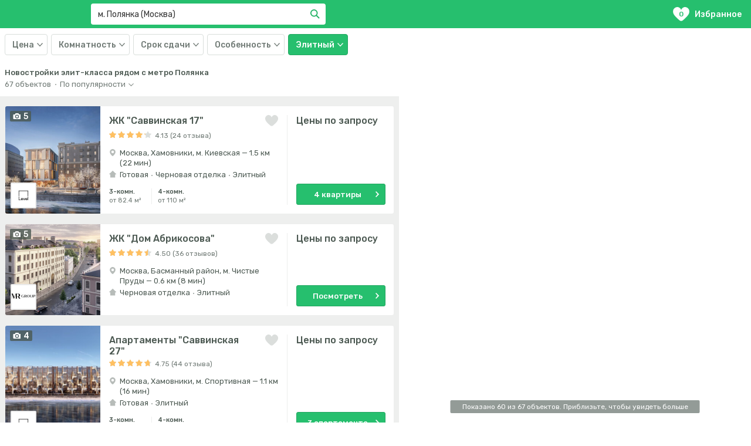

--- FILE ---
content_type: text/html; charset=utf-8
request_url: https://ama.ru/msk/moskva/tsao/metro-polyanka/elite
body_size: 52316
content:
<!DOCTYPE html><html lang="ru"><head><script src="/IntersectionObserverPolyfill.js"></script><script>
                  (function (w, d, s, l, i) { // eslint-disable-line
                    w[l] = w[l] || []
                    w[l].push({
                      'gtm.start': new Date().getTime(),
                      event: 'gtm.js',
                    })
                    var f = d.getElementsByTagName(s)[0], // eslint-disable-line
                      j = d.createElement(s),
                      dl = l !== 'dataLayer' ? '&l=' + 'l' : ''
                    j.async = true
                    j.src = 'https://www.googletagmanager.com/gtm.js?id=' + i + dl
                    f.parentNode.insertBefore(j, f)
                  })(window, document, 'script', 'dataLayer', 'GTM-WHDPPQM')
                </script><link href="https://cdn.amplitude.com" rel="preconnect"/><link href="https://www.facebook.com" rel="preconnect"/><link href="https://connect.facebook.net" rel="preconnect"/><link href="https://mc.yandex.ru" rel="preconnect"/><link href="https://www.google-analytics.com" rel="preconnect"/><link href="https://maps.gstatic.com" rel="preconnect"/><meta charSet="utf-8"/><meta content="width=device-width, initial-scale=1, maximum-scale=1" name="viewport"/><meta content="5b24857f6efefd9f" name="yandex-verification"/><meta content="DgJN6x_VisqYR9nr2I6-Tqj3SDyN-D8c0X4sayG-Erk" name="google-site-verification"/><meta content="telephone=no" name="format-detection"/><link rel="icon" href="/favicon.svg" type="image/svg+xml"/><link rel="shortcut icon" href="/favicon.svg" type="image/svg+xml"/><link rel="stylesheet" data-href="https://fonts.googleapis.com/css?family=Rubik:400,500,700&amp;subset=cyrillic&amp;display=swap" data-optimized-fonts="true"/><title>Новостройки элит-класса у метро Полянка в Москве от застройщиков, квартиры элит-класса на карте с ценами от 26 млн ₽</title><meta content="67 новостроек элит-класса 🏠 от 26 млн руб. у метро Полянка в Москве от застройщика на карте ✦ 1017 квартир от 926 900 руб/м² ✦ Напрямую от 50 застройщиков ✦ Лучшие цены на январь 2026 года" name="description"/><meta name="next-head-count" content="10"/><link rel="preload" href="/_next/static/css/d310edefbae076b5d075.css" as="style"/><link rel="stylesheet" href="/_next/static/css/d310edefbae076b5d075.css" data-n-g=""/><link rel="preload" href="/_next/static/css/f1e3b67d2004d7ae8a59.css" as="style"/><link rel="stylesheet" href="/_next/static/css/f1e3b67d2004d7ae8a59.css" data-n-g=""/><link rel="preload" href="/_next/static/css/b27e3d7241988071391b.css" as="style"/><link rel="stylesheet" href="/_next/static/css/b27e3d7241988071391b.css" data-n-p=""/><noscript data-n-css=""></noscript><link rel="preload" href="/_next/static/chunks/webpack-245f049e565ebf942e09.js" as="script"/><link rel="preload" href="/_next/static/chunks/commons.9cd3e245fc0b8c11424c.js" as="script"/><link rel="preload" href="/_next/static/chunks/main-6f556cda003fb4554a0e.js" as="script"/><link rel="preload" href="/_next/static/chunks/pages/_app-7bb15793a80b0ae67450.js" as="script"/><link rel="preload" href="/_next/static/chunks/pages/page-2f30965d192d8e0c53d4.js" as="script"/><style data-href="https://fonts.googleapis.com/css?family=Rubik:400,500,700&subset=cyrillic&display=swap">@font-face{font-family:'Rubik';font-style:normal;font-weight:400;font-display:swap;src:url(https://fonts.gstatic.com/s/rubik/v28/iJWZBXyIfDnIV5PNhY1KTN7Z-Yh-B4iFU0Uz.woff) format('woff')}@font-face{font-family:'Rubik';font-style:normal;font-weight:500;font-display:swap;src:url(https://fonts.gstatic.com/s/rubik/v28/iJWZBXyIfDnIV5PNhY1KTN7Z-Yh-NYiFU0Uz.woff) format('woff')}@font-face{font-family:'Rubik';font-style:normal;font-weight:700;font-display:swap;src:url(https://fonts.gstatic.com/s/rubik/v28/iJWZBXyIfDnIV5PNhY1KTN7Z-Yh-4I-FU0Uz.woff) format('woff')}@font-face{font-family:'Rubik';font-style:normal;font-weight:400;font-display:swap;src:url(https://fonts.gstatic.com/s/rubik/v28/iJWKBXyIfDnIV7nErXyw023e1Ik.woff2) format('woff2');unicode-range:U+0600-06FF,U+0750-077F,U+0870-088E,U+0890-0891,U+0898-08E1,U+08E3-08FF,U+200C-200E,U+2010-2011,U+204F,U+2E41,U+FB50-FDFF,U+FE70-FE74,U+FE76-FEFC,U+102E0-102FB,U+10E60-10E7E,U+10EFD-10EFF,U+1EE00-1EE03,U+1EE05-1EE1F,U+1EE21-1EE22,U+1EE24,U+1EE27,U+1EE29-1EE32,U+1EE34-1EE37,U+1EE39,U+1EE3B,U+1EE42,U+1EE47,U+1EE49,U+1EE4B,U+1EE4D-1EE4F,U+1EE51-1EE52,U+1EE54,U+1EE57,U+1EE59,U+1EE5B,U+1EE5D,U+1EE5F,U+1EE61-1EE62,U+1EE64,U+1EE67-1EE6A,U+1EE6C-1EE72,U+1EE74-1EE77,U+1EE79-1EE7C,U+1EE7E,U+1EE80-1EE89,U+1EE8B-1EE9B,U+1EEA1-1EEA3,U+1EEA5-1EEA9,U+1EEAB-1EEBB,U+1EEF0-1EEF1}@font-face{font-family:'Rubik';font-style:normal;font-weight:400;font-display:swap;src:url(https://fonts.gstatic.com/s/rubik/v28/iJWKBXyIfDnIV7nMrXyw023e1Ik.woff2) format('woff2');unicode-range:U+0460-052F,U+1C80-1C88,U+20B4,U+2DE0-2DFF,U+A640-A69F,U+FE2E-FE2F}@font-face{font-family:'Rubik';font-style:normal;font-weight:400;font-display:swap;src:url(https://fonts.gstatic.com/s/rubik/v28/iJWKBXyIfDnIV7nFrXyw023e1Ik.woff2) format('woff2');unicode-range:U+0301,U+0400-045F,U+0490-0491,U+04B0-04B1,U+2116}@font-face{font-family:'Rubik';font-style:normal;font-weight:400;font-display:swap;src:url(https://fonts.gstatic.com/s/rubik/v28/iJWKBXyIfDnIV7nDrXyw023e1Ik.woff2) format('woff2');unicode-range:U+0590-05FF,U+200C-2010,U+20AA,U+25CC,U+FB1D-FB4F}@font-face{font-family:'Rubik';font-style:normal;font-weight:400;font-display:swap;src:url(https://fonts.gstatic.com/s/rubik/v28/iJWKBXyIfDnIV7nPrXyw023e1Ik.woff2) format('woff2');unicode-range:U+0100-02AF,U+0304,U+0308,U+0329,U+1E00-1E9F,U+1EF2-1EFF,U+2020,U+20A0-20AB,U+20AD-20C0,U+2113,U+2C60-2C7F,U+A720-A7FF}@font-face{font-family:'Rubik';font-style:normal;font-weight:400;font-display:swap;src:url(https://fonts.gstatic.com/s/rubik/v28/iJWKBXyIfDnIV7nBrXyw023e.woff2) format('woff2');unicode-range:U+0000-00FF,U+0131,U+0152-0153,U+02BB-02BC,U+02C6,U+02DA,U+02DC,U+0304,U+0308,U+0329,U+2000-206F,U+2074,U+20AC,U+2122,U+2191,U+2193,U+2212,U+2215,U+FEFF,U+FFFD}@font-face{font-family:'Rubik';font-style:normal;font-weight:500;font-display:swap;src:url(https://fonts.gstatic.com/s/rubik/v28/iJWKBXyIfDnIV7nErXyw023e1Ik.woff2) format('woff2');unicode-range:U+0600-06FF,U+0750-077F,U+0870-088E,U+0890-0891,U+0898-08E1,U+08E3-08FF,U+200C-200E,U+2010-2011,U+204F,U+2E41,U+FB50-FDFF,U+FE70-FE74,U+FE76-FEFC,U+102E0-102FB,U+10E60-10E7E,U+10EFD-10EFF,U+1EE00-1EE03,U+1EE05-1EE1F,U+1EE21-1EE22,U+1EE24,U+1EE27,U+1EE29-1EE32,U+1EE34-1EE37,U+1EE39,U+1EE3B,U+1EE42,U+1EE47,U+1EE49,U+1EE4B,U+1EE4D-1EE4F,U+1EE51-1EE52,U+1EE54,U+1EE57,U+1EE59,U+1EE5B,U+1EE5D,U+1EE5F,U+1EE61-1EE62,U+1EE64,U+1EE67-1EE6A,U+1EE6C-1EE72,U+1EE74-1EE77,U+1EE79-1EE7C,U+1EE7E,U+1EE80-1EE89,U+1EE8B-1EE9B,U+1EEA1-1EEA3,U+1EEA5-1EEA9,U+1EEAB-1EEBB,U+1EEF0-1EEF1}@font-face{font-family:'Rubik';font-style:normal;font-weight:500;font-display:swap;src:url(https://fonts.gstatic.com/s/rubik/v28/iJWKBXyIfDnIV7nMrXyw023e1Ik.woff2) format('woff2');unicode-range:U+0460-052F,U+1C80-1C88,U+20B4,U+2DE0-2DFF,U+A640-A69F,U+FE2E-FE2F}@font-face{font-family:'Rubik';font-style:normal;font-weight:500;font-display:swap;src:url(https://fonts.gstatic.com/s/rubik/v28/iJWKBXyIfDnIV7nFrXyw023e1Ik.woff2) format('woff2');unicode-range:U+0301,U+0400-045F,U+0490-0491,U+04B0-04B1,U+2116}@font-face{font-family:'Rubik';font-style:normal;font-weight:500;font-display:swap;src:url(https://fonts.gstatic.com/s/rubik/v28/iJWKBXyIfDnIV7nDrXyw023e1Ik.woff2) format('woff2');unicode-range:U+0590-05FF,U+200C-2010,U+20AA,U+25CC,U+FB1D-FB4F}@font-face{font-family:'Rubik';font-style:normal;font-weight:500;font-display:swap;src:url(https://fonts.gstatic.com/s/rubik/v28/iJWKBXyIfDnIV7nPrXyw023e1Ik.woff2) format('woff2');unicode-range:U+0100-02AF,U+0304,U+0308,U+0329,U+1E00-1E9F,U+1EF2-1EFF,U+2020,U+20A0-20AB,U+20AD-20C0,U+2113,U+2C60-2C7F,U+A720-A7FF}@font-face{font-family:'Rubik';font-style:normal;font-weight:500;font-display:swap;src:url(https://fonts.gstatic.com/s/rubik/v28/iJWKBXyIfDnIV7nBrXyw023e.woff2) format('woff2');unicode-range:U+0000-00FF,U+0131,U+0152-0153,U+02BB-02BC,U+02C6,U+02DA,U+02DC,U+0304,U+0308,U+0329,U+2000-206F,U+2074,U+20AC,U+2122,U+2191,U+2193,U+2212,U+2215,U+FEFF,U+FFFD}@font-face{font-family:'Rubik';font-style:normal;font-weight:700;font-display:swap;src:url(https://fonts.gstatic.com/s/rubik/v28/iJWKBXyIfDnIV7nErXyw023e1Ik.woff2) format('woff2');unicode-range:U+0600-06FF,U+0750-077F,U+0870-088E,U+0890-0891,U+0898-08E1,U+08E3-08FF,U+200C-200E,U+2010-2011,U+204F,U+2E41,U+FB50-FDFF,U+FE70-FE74,U+FE76-FEFC,U+102E0-102FB,U+10E60-10E7E,U+10EFD-10EFF,U+1EE00-1EE03,U+1EE05-1EE1F,U+1EE21-1EE22,U+1EE24,U+1EE27,U+1EE29-1EE32,U+1EE34-1EE37,U+1EE39,U+1EE3B,U+1EE42,U+1EE47,U+1EE49,U+1EE4B,U+1EE4D-1EE4F,U+1EE51-1EE52,U+1EE54,U+1EE57,U+1EE59,U+1EE5B,U+1EE5D,U+1EE5F,U+1EE61-1EE62,U+1EE64,U+1EE67-1EE6A,U+1EE6C-1EE72,U+1EE74-1EE77,U+1EE79-1EE7C,U+1EE7E,U+1EE80-1EE89,U+1EE8B-1EE9B,U+1EEA1-1EEA3,U+1EEA5-1EEA9,U+1EEAB-1EEBB,U+1EEF0-1EEF1}@font-face{font-family:'Rubik';font-style:normal;font-weight:700;font-display:swap;src:url(https://fonts.gstatic.com/s/rubik/v28/iJWKBXyIfDnIV7nMrXyw023e1Ik.woff2) format('woff2');unicode-range:U+0460-052F,U+1C80-1C88,U+20B4,U+2DE0-2DFF,U+A640-A69F,U+FE2E-FE2F}@font-face{font-family:'Rubik';font-style:normal;font-weight:700;font-display:swap;src:url(https://fonts.gstatic.com/s/rubik/v28/iJWKBXyIfDnIV7nFrXyw023e1Ik.woff2) format('woff2');unicode-range:U+0301,U+0400-045F,U+0490-0491,U+04B0-04B1,U+2116}@font-face{font-family:'Rubik';font-style:normal;font-weight:700;font-display:swap;src:url(https://fonts.gstatic.com/s/rubik/v28/iJWKBXyIfDnIV7nDrXyw023e1Ik.woff2) format('woff2');unicode-range:U+0590-05FF,U+200C-2010,U+20AA,U+25CC,U+FB1D-FB4F}@font-face{font-family:'Rubik';font-style:normal;font-weight:700;font-display:swap;src:url(https://fonts.gstatic.com/s/rubik/v28/iJWKBXyIfDnIV7nPrXyw023e1Ik.woff2) format('woff2');unicode-range:U+0100-02AF,U+0304,U+0308,U+0329,U+1E00-1E9F,U+1EF2-1EFF,U+2020,U+20A0-20AB,U+20AD-20C0,U+2113,U+2C60-2C7F,U+A720-A7FF}@font-face{font-family:'Rubik';font-style:normal;font-weight:700;font-display:swap;src:url(https://fonts.gstatic.com/s/rubik/v28/iJWKBXyIfDnIV7nBrXyw023e.woff2) format('woff2');unicode-range:U+0000-00FF,U+0131,U+0152-0153,U+02BB-02BC,U+02C6,U+02DA,U+02DC,U+0304,U+0308,U+0329,U+2000-206F,U+2074,U+20AC,U+2122,U+2191,U+2193,U+2212,U+2215,U+FEFF,U+FFFD}</style></head><body><noscript><iframe height="0" src="https://www.googletagmanager.com/ns.html?id=GTM-WHDPPQM" style="display:none;visibility:hidden" width="0"></iframe></noscript><div id="__next"><div class="List_header__15Lap"><header class="Header_header__1-VVS"><div class="Header_logoWrap__1c16P"><div class="Header_logo__3lfBX"><div class="Logo_logo__1XXpJ" query="[object Object]" asPath="/msk/moskva/tsao/metro-polyanka/elite"><div style="display:inline-block;max-width:100%;overflow:hidden;position:relative;box-sizing:border-box;margin:0"><div style="box-sizing:border-box;display:block;max-width:100%"><img style="max-width:100%;display:block;margin:0;border:none;padding:0" alt="" aria-hidden="true" role="presentation" src="[data-uri]"/></div><noscript><img srcSet="/_next/image?url=%2F_next%2Fstatic%2Fimages%2Flogo-233aed8ac7c557f19fee4cdfb3617d34.svg&amp;w=256&amp;q=75 1x, /_next/image?url=%2F_next%2Fstatic%2Fimages%2Flogo-233aed8ac7c557f19fee4cdfb3617d34.svg&amp;w=384&amp;q=75 2x" src="/_next/static/images/logo-233aed8ac7c557f19fee4cdfb3617d34.svg" decoding="async" style="position:absolute;top:0;left:0;bottom:0;right:0;box-sizing:border-box;padding:0;border:none;margin:auto;display:block;width:0;height:0;min-width:100%;max-width:100%;min-height:100%;max-height:100%"/></noscript><img src="[data-uri]" decoding="async" style="position:absolute;top:0;left:0;bottom:0;right:0;box-sizing:border-box;padding:0;border:none;margin:auto;display:block;width:0;height:0;min-width:100%;max-width:100%;min-height:100%;max-height:100%"/></div></div></div><div class="Header_suggestsWrap__29Xc0"><div class="Header_suggests__3CbVr"><div class="css-1pcexqc-container Suggests_select__YWqgG"><div class="Suggests_control__2Jr72"><div class="Suggests_valueContainer__2iRrS"><input type="text" class="Suggests_input__HDseS" autoCapitalize="none" autoComplete="off" autoCorrect="off" selectProps="[object Object]" spellcheck="false" tabindex="0" theme="[object Object]" value="м. Полянка (Москва)" aria-autocomplete="list"/><button type="button" class="Suggests_inputValueRemove__3KyLm"><span style="width:16px;height:16px" class="Icon_icon__3HJT4"><svg xmlns="http://www.w3.org/2000/svg" viewBox="0 0 16 16">
    <path fill="currentColor" fill-rule="evenodd" d="M9.414 8l5.657 5.657-1.414 1.414L8 9.414l-5.657 5.657L.93 13.657 6.586 8 .929 2.343 2.343.93 8 6.586 13.657.929l1.414 1.414z"/>
</svg>
</span></button></div><div class="css-1wy0on6 select__indicators"></div><button type="button" class="Suggests_searchButton____GxP"><span class="Icon_icon__3HJT4 Suggests_searchButtonIcon__2FV9M"><svg xmlns="http://www.w3.org/2000/svg" viewBox="0 0 18 18">
    <path fill="currentColor" fill-rule="nonzero" d="M7 12A5 5 0 1 0 7 2a5 5 0 0 0 0 10zm5.606-.808l5.101 5.1-1.414 1.415-5.1-5.1a7 7 0 1 1 1.414-1.414z"/>
</svg>
</span>Найти</button></div></div></div></div><div class="Header_favourites__2JaG_" query="[object Object]" asPath="/msk/moskva/tsao/metro-polyanka/elite"><div class="Header_favouritesIcon__KCQY0"><span class="Header_favouritesCount__2xgIE">0</span><svg viewBox="0 0 22 19" width="28" height="24"><path fill="currentColor" d="M0 6.014c0 3.887 3.302 7.122 7.965 11.268l.346.312a4 4 0 005.378 0 36.7 36.7 0 01.345-.31C18.698 13.135 22 9.9 22 6.013 22 2.642 19.347 0 15.96 0c-1.609 0-3.098 1.174-3.636 1.749-.359.383-.8 1.065-1.324 2.047-.524-.984-.965-1.666-1.323-2.047C9.139 1.177 7.649 0 6.04 0 2.653 0 0 2.642 0 6.014z"></path></svg></div>Избранное</div></div></header><div class="Filters_filters__3AF-u"><div class="Filters_content___KuCZ"><div class="Filters_filter__6ihej"><div class="SelectCategory_selectCategory__hWY7i"><button class="SelectCategory_label__Mi7gW" type="button"><span class="SelectCategory_label-text__3xxOJ">Цена</span><span class="SelectCategory_label-icon__2yy6E"><span style="width:10px;height:6px" class="Icon_icon__3HJT4"><svg xmlns="http://www.w3.org/2000/svg" viewBox="0 0 16 16"><path fill="currentColor" d="M1.504 3.331L8 10.191l6.496-6.86L16 4.896 8 13.33 0 4.896z" fill="currentColor" /></svg>
</span></span></button><div class="SelectCategory_content__34_S4"><div class="filterPrice"><div class="FilterPrice_selects__CFjQZ"><div class="FilterPrice_select__18fCb"><div class="SelectPrice_selectPrice__1V08y"><label class="Select_label__1vC_v"><span class="Select_labelText__2dHXn">от </span><span class="Select_labelIcon__2IM5B"><span style="width:10px;height:6px" class="Icon_icon__3HJT4"><svg xmlns="http://www.w3.org/2000/svg" viewBox="0 0 16 16"><path fill="currentColor" d="M1.504 3.331L8 10.191l6.496-6.86L16 4.896 8 13.33 0 4.896z" fill="currentColor" /></svg>
</span></span><select class="Select_select__3TNKW"><option value="none">Не выбрано</option><option value="1000000">1 000 000 ₽</option><option value="1500000">1 500 000 ₽</option><option value="2000000">2 000 000 ₽</option><option value="2500000">2 500 000 ₽</option><option value="3000000">3 000 000 ₽</option><option value="4000000">4 000 000 ₽</option><option value="5000000">5 000 000 ₽</option><option value="7000000">7 000 000 ₽</option><option value="10000000">10 000 000 ₽</option><option value="15000000">15 000 000 ₽</option><option value="20000000">20 000 000 ₽</option></select></label></div></div><div class="FilterPrice_delimetr__1XrKi">—</div><div class="FilterPrice_select__18fCb"><div class="SelectPrice_selectPrice__1V08y"><label class="Select_label__1vC_v"><span class="Select_labelText__2dHXn">до </span><span class="Select_labelIcon__2IM5B"><span style="width:10px;height:6px" class="Icon_icon__3HJT4"><svg xmlns="http://www.w3.org/2000/svg" viewBox="0 0 16 16"><path fill="currentColor" d="M1.504 3.331L8 10.191l6.496-6.86L16 4.896 8 13.33 0 4.896z" fill="currentColor" /></svg>
</span></span><select class="Select_select__3TNKW"><option value="none">Не выбрано</option><option value="1000000">1 000 000 ₽</option><option value="1500000">1 500 000 ₽</option><option value="2000000">2 000 000 ₽</option><option value="2500000">2 500 000 ₽</option><option value="3000000">3 000 000 ₽</option><option value="4000000">4 000 000 ₽</option><option value="5000000">5 000 000 ₽</option><option value="7000000">7 000 000 ₽</option><option value="10000000">10 000 000 ₽</option><option value="15000000">15 000 000 ₽</option><option value="20000000">20 000 000 ₽</option></select></label></div></div></div></div></div></div></div><div class="Filters_filter__6ihej"><div class="SelectCategory_selectCategory__hWY7i"><button class="SelectCategory_label__Mi7gW" type="button"><span class="SelectCategory_label-text__3xxOJ">Комнатность</span><span class="SelectCategory_label-icon__2yy6E"><span style="width:10px;height:6px" class="Icon_icon__3HJT4"><svg xmlns="http://www.w3.org/2000/svg" viewBox="0 0 16 16"><path fill="currentColor" d="M1.504 3.331L8 10.191l6.496-6.86L16 4.896 8 13.33 0 4.896z" fill="currentColor" /></svg>
</span></span></button><div class="SelectCategory_content__34_S4"><div class="Filter_filter__3U7BM"><div class="Filter_list__dcKuI"><label class="Filter_labelWrap__2U8dW labelWrap_unchecked"><input type="checkbox" class="Filter_input__A7e3z" value="S"/><span class="Filter_item__25JT9">Студия</span></label><label class="Filter_labelWrap__2U8dW labelWrap_unchecked"><input type="checkbox" class="Filter_input__A7e3z" value="1"/><span class="Filter_item__25JT9">1</span></label><label class="Filter_labelWrap__2U8dW labelWrap_unchecked"><input type="checkbox" class="Filter_input__A7e3z" value="2"/><span class="Filter_item__25JT9">2</span></label><label class="Filter_labelWrap__2U8dW labelWrap_unchecked"><input type="checkbox" class="Filter_input__A7e3z" value="3"/><span class="Filter_item__25JT9">3</span></label><label class="Filter_labelWrap__2U8dW labelWrap_unchecked"><input type="checkbox" class="Filter_input__A7e3z" value="4"/><span class="Filter_item__25JT9">4+</span></label></div></div></div></div></div><div class="Filters_filter__6ihej"><div class="SelectCategory_selectCategory__hWY7i"><button class="SelectCategory_label__Mi7gW" type="button"><span class="SelectCategory_label-text__3xxOJ">Срок сдачи</span><span class="SelectCategory_label-icon__2yy6E"><span style="width:10px;height:6px" class="Icon_icon__3HJT4"><svg xmlns="http://www.w3.org/2000/svg" viewBox="0 0 16 16"><path fill="currentColor" d="M1.504 3.331L8 10.191l6.496-6.86L16 4.896 8 13.33 0 4.896z" fill="currentColor" /></svg>
</span></span></button><div class="SelectCategory_content__34_S4"><div class="Filter_filter__3U7BM"><div class="Filter_list__dcKuI"><label class="Filter_labelWrap__2U8dW labelWrap_unchecked"><input type="checkbox" class="Filter_input__A7e3z" value="done"/><span class="Filter_item__25JT9">Готовая</span></label><label class="Filter_labelWrap__2U8dW labelWrap_unchecked"><input type="checkbox" class="Filter_input__A7e3z" value="2025"/><span class="Filter_item__25JT9">2025</span></label><label class="Filter_labelWrap__2U8dW labelWrap_unchecked"><input type="checkbox" class="Filter_input__A7e3z" value="2026"/><span class="Filter_item__25JT9">2026</span></label><label class="Filter_labelWrap__2U8dW labelWrap_unchecked"><input type="checkbox" class="Filter_input__A7e3z" value="2027"/><span class="Filter_item__25JT9">2027+</span></label></div></div></div></div></div><div class="Filters_filter__6ihej"><div class="SelectCategory_selectCategory__hWY7i"><button class="SelectCategory_label__Mi7gW" type="button"><span class="SelectCategory_label-text__3xxOJ">Особенность</span><span class="SelectCategory_label-icon__2yy6E"><span style="width:10px;height:6px" class="Icon_icon__3HJT4"><svg xmlns="http://www.w3.org/2000/svg" viewBox="0 0 16 16"><path fill="currentColor" d="M1.504 3.331L8 10.191l6.496-6.86L16 4.896 8 13.33 0 4.896z" fill="currentColor" /></svg>
</span></span></button><div class="SelectCategory_content__34_S4"><div class="Filter_filter__3U7BM"><div class="Filter_list__dcKuI"><label class="Filter_labelWrap__2U8dW labelWrap_unchecked"><input type="checkbox" class="Filter_input__A7e3z" value="otdelka"/><span class="Filter_item__25JT9">Отделка</span></label><label class="Filter_labelWrap__2U8dW labelWrap_unchecked"><input type="checkbox" class="Filter_input__A7e3z" value="u_metro"/><span class="Filter_item__25JT9">У метро</span></label><label class="Filter_labelWrap__2U8dW labelWrap_unchecked"><input type="checkbox" class="Filter_input__A7e3z" value="ipoteka"/><span class="Filter_item__25JT9">Ипотека</span></label><label class="Filter_labelWrap__2U8dW labelWrap_unchecked"><input type="checkbox" class="Filter_input__A7e3z" value="sell_start"/><span class="Filter_item__25JT9">Старт продаж</span></label></div></div></div></div></div><div class="Filters_filter__6ihej"><div class="SelectCategory_selectCategory__hWY7i"><button class="SelectCategory_label__Mi7gW SelectCategory_label_hasValue__3IKTw" type="button"><span class="SelectCategory_label-text__3xxOJ">Элитный</span><span class="SelectCategory_label-icon__2yy6E"><span style="width:10px;height:6px" class="Icon_icon__3HJT4"><svg xmlns="http://www.w3.org/2000/svg" viewBox="0 0 16 16"><path fill="currentColor" d="M1.504 3.331L8 10.191l6.496-6.86L16 4.896 8 13.33 0 4.896z" fill="currentColor" /></svg>
</span></span></button><div class="SelectCategory_content__34_S4"><div class="Filter_filter__3U7BM"><div class="Filter_list__dcKuI"><label class="Filter_labelWrap__2U8dW labelWrap_unchecked"><input type="checkbox" class="Filter_input__A7e3z" value="1"/><span class="Filter_item__25JT9">Эконом</span></label><label class="Filter_labelWrap__2U8dW labelWrap_unchecked"><input type="checkbox" class="Filter_input__A7e3z" value="2"/><span class="Filter_item__25JT9">Комфорт</span></label><label class="Filter_labelWrap__2U8dW labelWrap_unchecked"><input type="checkbox" class="Filter_input__A7e3z" value="3"/><span class="Filter_item__25JT9">Бизнес</span></label><label class="Filter_labelWrap__2U8dW labelWrap_checked"><input type="checkbox" class="Filter_input__A7e3z" value="4" checked=""/><span class="Filter_item__25JT9">Элитный</span></label></div></div></div></div></div><div class="Loader_loader__3wIap"></div></div></div></div><div class="Content_content__KAIAz"><div class="Content_map__1ncfN"><div class="Content_mapInner__2rhi4"></div></div><div class="Content_list__Qwd5W"><div class="Content_wrapper__Q57CD"><div class="ContentHeader_contentHeader__3bwYq"><h1 class="ContentHeader_title__WTrVe" title="Новостройки элит-класса рядом с метро Полянка">Новостройки элит-класса рядом с метро Полянка</h1><div class="ContentHeader_sort__l37E2"><div class="ContentHeader_subtitle__3wliJ">67<!-- --> <!-- -->объектов<div class="ContentHeader_delimiter__3bqEM">·</div><label class="Select_label__1vC_v Select_label_hasValue__1NAUp Select_label_sort__19iKC"><span class="Select_labelText__2dHXn Select_labelText_sort__vpASU">По популярности</span><span class="Select_labelIcon__2IM5B"><span style="width:9px;height:5px" class="Icon_icon__3HJT4"><svg xmlns="http://www.w3.org/2000/svg" viewBox="0 0 9 5">
    <path fill="currentColor" fill-opacity=".8" fill-rule="nonzero" d="M.846 0L4.5 3.43 8.154 0 9 .782 4.5 5 0 .782z"/>
</svg>
</span></span><select class="Select_select__3TNKW"><option selected="" value="popularity">По популярности</option><option value="price-up">Дешевле</option><option value="price-down">Дороже</option><option value="novelty">Новее</option></select></label></div></div></div><div class="Content_cards__R6dFP"><div class="styles_cardList__3PMLs"><div class="styles_card__2dLDv"><a href="/msk/moskva/tsao/khamovniki/savvinskaya-naberezhnaya-27" class="Building_building__MwDle" target="_blank"><section class="Building_image__3irOJ"><div class="Building_features__tJ2jL"><div class="Building_feature__2B-KI"><svg width="12.5" height="10"><path fill="currentColor" d="M6.75 3.75a1.875 1.875 0 100 3.75 1.875 1.875 0 000-3.75zm5-1.875h-1.5a.555.555 0 01-.493-.356L9.369.356A.557.557 0 008.875 0h-4.25a.556.556 0 00-.493.355l-.389 1.164a.556.556 0 01-.493.356h-1.5c-.688 0-1.25.563-1.25 1.25V8.75c0 .688.563 1.25 1.25 1.25h10c.688 0 1.25-.563 1.25-1.25V3.125c0-.688-.563-1.25-1.25-1.25zm-5 6.875a3.125 3.125 0 110-6.25 3.125 3.125 0 010 6.25z"></path></svg><span class="Building_featureLabel__2xPhO">5</span></div></div><div class="Building_imageContainer__3RHsl"><div type="button" class="LazyImage_button__eza7j"><img class="LazyImage_image__1k5vm" srcSet="https://0llvgb6m.tinifycdn.com/uploads/msk/flats/4499/kvartry-v-4499-zhk-savvinskaya-naberezhnaya-27-1764670795_2524.jpg?resize.width=324&amp;resize.height=316&amp;resize.method=cover, https://0llvgb6m.tinifycdn.com/uploads/msk/flats/4499/kvartry-v-4499-zhk-savvinskaya-naberezhnaya-27-1764670795_2524.jpg?resize.width=648&amp;resize.height=632&amp;resize.method=cover" src="https://0llvgb6m.tinifycdn.com/uploads/msk/flats/4499/kvartry-v-4499-zhk-savvinskaya-naberezhnaya-27-1764670795_2524.jpg?resize.width=324&amp;resize.height=316&amp;resize.method=cover" alt="https://0llvgb6m.tinifycdn.com/uploads/msk/flats/4499/kvartry-v-4499-zhk-savvinskaya-naberezhnaya-27-1764670795_2524.jpg"/></div></div><div class="Building_company__3J5-Z"><div type="button" class="LazyImage_button__eza7j"><img class="LazyImage_image__1k5vm" srcSet="https://0llvgb6m.tinifycdn.com/uploads/msk/company/level-group.jpg?resize.width=80&amp;resize.height=80, https://0llvgb6m.tinifycdn.com/uploads/msk/company/level-group.jpg?resize.width=160&amp;resize.height=160" src="https://0llvgb6m.tinifycdn.com/uploads/msk/company/level-group?resize.width=80&amp;resize.height=80" alt="Level Group"/></div></div></section><section class="Building_info__2yNSX"><div class="Building_title__1Vzab"><h6 class="Title_title__2ve3b Title_title_size_medium__1poSj">ЖК &quot;Саввинская 17&quot;</h6><button type="button" class="Building_favourite__2sExm"><svg viewBox="0 0 22 19" width="22" height="19"><path fill="currentColor" d="M0 6.014c0 3.887 3.302 7.122 7.965 11.268l.346.312a4 4 0 005.378 0 36.7 36.7 0 01.345-.31C18.698 13.135 22 9.9 22 6.013 22 2.642 19.347 0 15.96 0c-1.609 0-3.098 1.174-3.636 1.749-.359.383-.8 1.065-1.324 2.047-.524-.984-.965-1.666-1.323-2.047C9.139 1.177 7.649 0 6.04 0 2.653 0 0 2.642 0 6.014z"></path></svg></button></div><div class="Building_rating__1NBEV"><div class="RatingStars_stars__2X9XO RatingStars_stars_size_small__2T99R"><svg class="RatingStars_star__qWdA-" viewBox="1 1 16 16" xmlns="http://www.w3.org/2000/svg"><defs><path d="M9 13.68l-4.44 2.183a.5.5 0 0 1-.715-.52l.704-4.897-3.448-3.548a.5.5 0 0 1 .273-.84l4.875-.844L8.558.838a.5.5 0 0 1 .884 0l2.309 4.376 4.875.843a.5.5 0 0 1 .273.841l-3.448 3.548.704 4.897a.5.5 0 0 1-.715.52L9 13.68z" id="star_0.3539473703604532_0_a"></path></defs><g fill="none" fill-rule="evenodd"><mask fill="#fff" id="star_0.3539473703604532_0_b"><use xlink:href="#star_0.3539473703604532_0_a"></use></mask><use fill="#4C5952" fill-opacity=".2" xlink:href="#star_0.3539473703604532_0_a"></use><path d="M1 0h16v16H1z" fill="#FFC061" mask="url(#star_0.3539473703604532_0_b)"></path></g></svg><svg class="RatingStars_star__qWdA-" viewBox="1 1 16 16" xmlns="http://www.w3.org/2000/svg"><defs><path d="M9 13.68l-4.44 2.183a.5.5 0 0 1-.715-.52l.704-4.897-3.448-3.548a.5.5 0 0 1 .273-.84l4.875-.844L8.558.838a.5.5 0 0 1 .884 0l2.309 4.376 4.875.843a.5.5 0 0 1 .273.841l-3.448 3.548.704 4.897a.5.5 0 0 1-.715.52L9 13.68z" id="star_0.3539473703604532_1_a"></path></defs><g fill="none" fill-rule="evenodd"><mask fill="#fff" id="star_0.3539473703604532_1_b"><use xlink:href="#star_0.3539473703604532_1_a"></use></mask><use fill="#4C5952" fill-opacity=".2" xlink:href="#star_0.3539473703604532_1_a"></use><path d="M1 0h16v16H1z" fill="#FFC061" mask="url(#star_0.3539473703604532_1_b)"></path></g></svg><svg class="RatingStars_star__qWdA-" viewBox="1 1 16 16" xmlns="http://www.w3.org/2000/svg"><defs><path d="M9 13.68l-4.44 2.183a.5.5 0 0 1-.715-.52l.704-4.897-3.448-3.548a.5.5 0 0 1 .273-.84l4.875-.844L8.558.838a.5.5 0 0 1 .884 0l2.309 4.376 4.875.843a.5.5 0 0 1 .273.841l-3.448 3.548.704 4.897a.5.5 0 0 1-.715.52L9 13.68z" id="star_0.3539473703604532_2_a"></path></defs><g fill="none" fill-rule="evenodd"><mask fill="#fff" id="star_0.3539473703604532_2_b"><use xlink:href="#star_0.3539473703604532_2_a"></use></mask><use fill="#4C5952" fill-opacity=".2" xlink:href="#star_0.3539473703604532_2_a"></use><path d="M1 0h16v16H1z" fill="#FFC061" mask="url(#star_0.3539473703604532_2_b)"></path></g></svg><svg class="RatingStars_star__qWdA-" viewBox="1 1 16 16" xmlns="http://www.w3.org/2000/svg"><defs><path d="M9 13.68l-4.44 2.183a.5.5 0 0 1-.715-.52l.704-4.897-3.448-3.548a.5.5 0 0 1 .273-.84l4.875-.844L8.558.838a.5.5 0 0 1 .884 0l2.309 4.376 4.875.843a.5.5 0 0 1 .273.841l-3.448 3.548.704 4.897a.5.5 0 0 1-.715.52L9 13.68z" id="star_0.3539473703604532_3_a"></path></defs><g fill="none" fill-rule="evenodd"><mask fill="#fff" id="star_0.3539473703604532_3_b"><use xlink:href="#star_0.3539473703604532_3_a"></use></mask><use fill="#4C5952" fill-opacity=".2" xlink:href="#star_0.3539473703604532_3_a"></use><path d="M1 0h16v16H1z" fill="#FFC061" mask="url(#star_0.3539473703604532_3_b)"></path></g></svg><svg class="RatingStars_star__qWdA-" viewBox="1 1 16 16" xmlns="http://www.w3.org/2000/svg"><defs><path d="M9 13.68l-4.44 2.183a.5.5 0 0 1-.715-.52l.704-4.897-3.448-3.548a.5.5 0 0 1 .273-.84l4.875-.844L8.558.838a.5.5 0 0 1 .884 0l2.309 4.376 4.875.843a.5.5 0 0 1 .273.841l-3.448 3.548.704 4.897a.5.5 0 0 1-.715.52L9 13.68z" id="star_0.3539473703604532_4_a"></path></defs><g fill="none" fill-rule="evenodd"><mask fill="#fff" id="star_0.3539473703604532_4_b"><use xlink:href="#star_0.3539473703604532_4_a"></use></mask><use fill="#4C5952" fill-opacity=".2" xlink:href="#star_0.3539473703604532_4_a"></use><path d="M1 0h2v16H1z" fill="#FFC061" mask="url(#star_0.3539473703604532_4_b)"></path></g></svg></div><div class="Building_ratingLabel__2oikc">4.13 (24 отзыва)</div></div><div class="Building_label__2b13m Building_label_address__1HB4Q"><svg viewBox="0 0 13 16" class="Building_labelIcon__1GRUv"><path fill="currentColor" fill-rule="evenodd" d="M6.5 16C5.077 16 0 10.277 0 6.62 0 2.965 2.91 0 6.5 0S13 2.964 13 6.62C13 10.278 7.923 16 6.5 16zm0-6.5a3 3 0 100-6 3 3 0 000 6z"></path></svg><p class="Building_labelText__2naRn">Москва, Хамовники, м. Киевская — 1.5 км (22 мин)</p></div><div class="Building_label__2b13m"><svg viewBox="0 0 12 12" class="Building_labelIcon__1GRUv"><path fill="currentColor" fill-rule="evenodd" d="M10.272 6.135v4.951a.5.5 0 01-.5.5H2.48a.5.5 0 01-.5-.5V6.135H.746a.5.5 0 01-.344-.863L5.782.17a.5.5 0 01.688 0l5.38 5.1a.5.5 0 01-.344.864h-1.234z"></path></svg><p class="Building_labelText__2naRn"><span>Готовая<span class="Building_labelDelimiter__hjeVB"></span></span><span>Черновая отделка<span class="Building_labelDelimiter__hjeVB"></span></span><span>Элитный</span></p></div><div class="Building_flats__1PqeP"><div class="Building_flatsInner__29S6b"><div class="Building_flat__PpbF5"><p class="Building_flatType__2uokZ">3-комн.</p><p class="Building_flatInfo__3oL50">от 82.4 м²</p></div><div class="Building_flat__PpbF5"><p class="Building_flatType__2uokZ">4-комн.</p><p class="Building_flatInfo__3oL50">от 110 м²</p></div></div></div></section><section class="Building_price__3H1G8"><p class="Title_title__2ve3b Title_title_size_medium__1poSj">Цены по запросу</p><div class="Building_buttonContainer__1oYrm"><div class="Building_button__2YS9g"><span class="Button_Button__32oVo Button_Button_green__1dBHs undefined" href="/msk/moskva/tsao/khamovniki/savvinskaya-naberezhnaya-27" target="_blank" type="button"><span class="Button_inner__19u7O"><span class="Building_buttonLabel__1aelK">4 квартиры</span><svg width="6" height="10"><path fill="currentColor" d="M0 1.175L3.709 5 0 8.825 1.142 10 6 5 1.142 0z"></path></svg></span></span></div><span class="Building_link__AhYPt"><span class="Building_buttonLabel__1aelK">4 квартиры</span><svg width="6" height="10"><path fill="currentColor" d="M0 1.175L3.709 5 0 8.825 1.142 10 6 5 1.142 0z"></path></svg></span></div></section></a></div><div class="styles_card__2dLDv"><a href="/msk/moskva/tsao/basmannyy-rayon/dom-abrikosova" class="Building_building__MwDle" target="_blank"><section class="Building_image__3irOJ"><div class="Building_features__tJ2jL"><div class="Building_feature__2B-KI"><svg width="12.5" height="10"><path fill="currentColor" d="M6.75 3.75a1.875 1.875 0 100 3.75 1.875 1.875 0 000-3.75zm5-1.875h-1.5a.555.555 0 01-.493-.356L9.369.356A.557.557 0 008.875 0h-4.25a.556.556 0 00-.493.355l-.389 1.164a.556.556 0 01-.493.356h-1.5c-.688 0-1.25.563-1.25 1.25V8.75c0 .688.563 1.25 1.25 1.25h10c.688 0 1.25-.563 1.25-1.25V3.125c0-.688-.563-1.25-1.25-1.25zm-5 6.875a3.125 3.125 0 110-6.25 3.125 3.125 0 010 6.25z"></path></svg><span class="Building_featureLabel__2xPhO">5</span></div></div><div class="Building_imageContainer__3RHsl"><div type="button" class="LazyImage_button__eza7j"><img class="LazyImage_image__1k5vm" srcSet="https://0llvgb6m.tinifycdn.com/uploads/msk/flats/4521/kvartry-v-4521-zhk-dom-abrikosova-1590132451_4509.jpg?resize.width=324&amp;resize.height=316&amp;resize.method=cover, https://0llvgb6m.tinifycdn.com/uploads/msk/flats/4521/kvartry-v-4521-zhk-dom-abrikosova-1590132451_4509.jpg?resize.width=648&amp;resize.height=632&amp;resize.method=cover" src="https://0llvgb6m.tinifycdn.com/uploads/msk/flats/4521/kvartry-v-4521-zhk-dom-abrikosova-1590132451_4509.jpg?resize.width=324&amp;resize.height=316&amp;resize.method=cover" alt="https://0llvgb6m.tinifycdn.com/uploads/msk/flats/4521/kvartry-v-4521-zhk-dom-abrikosova-1590132451_4509.jpg"/></div></div><div class="Building_company__3J5-Z"><div type="button" class="LazyImage_button__eza7j"><img class="LazyImage_image__1k5vm" srcSet="https://0llvgb6m.tinifycdn.com/uploads/msk/company/mr-group.jpg?resize.width=80&amp;resize.height=80, https://0llvgb6m.tinifycdn.com/uploads/msk/company/mr-group.jpg?resize.width=160&amp;resize.height=160" src="https://0llvgb6m.tinifycdn.com/uploads/msk/company/mr-group?resize.width=80&amp;resize.height=80" alt="MR Group"/></div></div></section><section class="Building_info__2yNSX"><div class="Building_title__1Vzab"><h6 class="Title_title__2ve3b Title_title_size_medium__1poSj">ЖК &quot;Дом Абрикосова&quot;</h6><button type="button" class="Building_favourite__2sExm"><svg viewBox="0 0 22 19" width="22" height="19"><path fill="currentColor" d="M0 6.014c0 3.887 3.302 7.122 7.965 11.268l.346.312a4 4 0 005.378 0 36.7 36.7 0 01.345-.31C18.698 13.135 22 9.9 22 6.013 22 2.642 19.347 0 15.96 0c-1.609 0-3.098 1.174-3.636 1.749-.359.383-.8 1.065-1.324 2.047-.524-.984-.965-1.666-1.323-2.047C9.139 1.177 7.649 0 6.04 0 2.653 0 0 2.642 0 6.014z"></path></svg></button></div><div class="Building_rating__1NBEV"><div class="RatingStars_stars__2X9XO RatingStars_stars_size_small__2T99R"><svg class="RatingStars_star__qWdA-" viewBox="1 1 16 16" xmlns="http://www.w3.org/2000/svg"><defs><path d="M9 13.68l-4.44 2.183a.5.5 0 0 1-.715-.52l.704-4.897-3.448-3.548a.5.5 0 0 1 .273-.84l4.875-.844L8.558.838a.5.5 0 0 1 .884 0l2.309 4.376 4.875.843a.5.5 0 0 1 .273.841l-3.448 3.548.704 4.897a.5.5 0 0 1-.715.52L9 13.68z" id="star_0.21540709286621018_0_a"></path></defs><g fill="none" fill-rule="evenodd"><mask fill="#fff" id="star_0.21540709286621018_0_b"><use xlink:href="#star_0.21540709286621018_0_a"></use></mask><use fill="#4C5952" fill-opacity=".2" xlink:href="#star_0.21540709286621018_0_a"></use><path d="M1 0h16v16H1z" fill="#FFC061" mask="url(#star_0.21540709286621018_0_b)"></path></g></svg><svg class="RatingStars_star__qWdA-" viewBox="1 1 16 16" xmlns="http://www.w3.org/2000/svg"><defs><path d="M9 13.68l-4.44 2.183a.5.5 0 0 1-.715-.52l.704-4.897-3.448-3.548a.5.5 0 0 1 .273-.84l4.875-.844L8.558.838a.5.5 0 0 1 .884 0l2.309 4.376 4.875.843a.5.5 0 0 1 .273.841l-3.448 3.548.704 4.897a.5.5 0 0 1-.715.52L9 13.68z" id="star_0.21540709286621018_1_a"></path></defs><g fill="none" fill-rule="evenodd"><mask fill="#fff" id="star_0.21540709286621018_1_b"><use xlink:href="#star_0.21540709286621018_1_a"></use></mask><use fill="#4C5952" fill-opacity=".2" xlink:href="#star_0.21540709286621018_1_a"></use><path d="M1 0h16v16H1z" fill="#FFC061" mask="url(#star_0.21540709286621018_1_b)"></path></g></svg><svg class="RatingStars_star__qWdA-" viewBox="1 1 16 16" xmlns="http://www.w3.org/2000/svg"><defs><path d="M9 13.68l-4.44 2.183a.5.5 0 0 1-.715-.52l.704-4.897-3.448-3.548a.5.5 0 0 1 .273-.84l4.875-.844L8.558.838a.5.5 0 0 1 .884 0l2.309 4.376 4.875.843a.5.5 0 0 1 .273.841l-3.448 3.548.704 4.897a.5.5 0 0 1-.715.52L9 13.68z" id="star_0.21540709286621018_2_a"></path></defs><g fill="none" fill-rule="evenodd"><mask fill="#fff" id="star_0.21540709286621018_2_b"><use xlink:href="#star_0.21540709286621018_2_a"></use></mask><use fill="#4C5952" fill-opacity=".2" xlink:href="#star_0.21540709286621018_2_a"></use><path d="M1 0h16v16H1z" fill="#FFC061" mask="url(#star_0.21540709286621018_2_b)"></path></g></svg><svg class="RatingStars_star__qWdA-" viewBox="1 1 16 16" xmlns="http://www.w3.org/2000/svg"><defs><path d="M9 13.68l-4.44 2.183a.5.5 0 0 1-.715-.52l.704-4.897-3.448-3.548a.5.5 0 0 1 .273-.84l4.875-.844L8.558.838a.5.5 0 0 1 .884 0l2.309 4.376 4.875.843a.5.5 0 0 1 .273.841l-3.448 3.548.704 4.897a.5.5 0 0 1-.715.52L9 13.68z" id="star_0.21540709286621018_3_a"></path></defs><g fill="none" fill-rule="evenodd"><mask fill="#fff" id="star_0.21540709286621018_3_b"><use xlink:href="#star_0.21540709286621018_3_a"></use></mask><use fill="#4C5952" fill-opacity=".2" xlink:href="#star_0.21540709286621018_3_a"></use><path d="M1 0h16v16H1z" fill="#FFC061" mask="url(#star_0.21540709286621018_3_b)"></path></g></svg><svg class="RatingStars_star__qWdA-" viewBox="1 1 16 16" xmlns="http://www.w3.org/2000/svg"><defs><path d="M9 13.68l-4.44 2.183a.5.5 0 0 1-.715-.52l.704-4.897-3.448-3.548a.5.5 0 0 1 .273-.84l4.875-.844L8.558.838a.5.5 0 0 1 .884 0l2.309 4.376 4.875.843a.5.5 0 0 1 .273.841l-3.448 3.548.704 4.897a.5.5 0 0 1-.715.52L9 13.68z" id="star_0.21540709286621018_4_a"></path></defs><g fill="none" fill-rule="evenodd"><mask fill="#fff" id="star_0.21540709286621018_4_b"><use xlink:href="#star_0.21540709286621018_4_a"></use></mask><use fill="#4C5952" fill-opacity=".2" xlink:href="#star_0.21540709286621018_4_a"></use><path d="M1 0h8v16H1z" fill="#FFC061" mask="url(#star_0.21540709286621018_4_b)"></path></g></svg></div><div class="Building_ratingLabel__2oikc">4.50 (36 отзывов)</div></div><div class="Building_label__2b13m Building_label_address__1HB4Q"><svg viewBox="0 0 13 16" class="Building_labelIcon__1GRUv"><path fill="currentColor" fill-rule="evenodd" d="M6.5 16C5.077 16 0 10.277 0 6.62 0 2.965 2.91 0 6.5 0S13 2.964 13 6.62C13 10.278 7.923 16 6.5 16zm0-6.5a3 3 0 100-6 3 3 0 000 6z"></path></svg><p class="Building_labelText__2naRn">Москва, Басманный район, м. Чистые Пруды — 0.6 км (8 мин)</p></div><div class="Building_label__2b13m"><svg viewBox="0 0 12 12" class="Building_labelIcon__1GRUv"><path fill="currentColor" fill-rule="evenodd" d="M10.272 6.135v4.951a.5.5 0 01-.5.5H2.48a.5.5 0 01-.5-.5V6.135H.746a.5.5 0 01-.344-.863L5.782.17a.5.5 0 01.688 0l5.38 5.1a.5.5 0 01-.344.864h-1.234z"></path></svg><p class="Building_labelText__2naRn"><span>Черновая отделка<span class="Building_labelDelimiter__hjeVB"></span></span><span>Элитный</span></p></div><div class="Building_flats__1PqeP"><div class="Building_flatsInner__29S6b"></div></div></section><section class="Building_price__3H1G8"><p class="Title_title__2ve3b Title_title_size_medium__1poSj">Цены по запросу</p><div class="Building_buttonContainer__1oYrm"><div class="Building_button__2YS9g"><span class="Button_Button__32oVo Button_Button_green__1dBHs undefined" href="/msk/moskva/tsao/basmannyy-rayon/dom-abrikosova" target="_blank" type="button"><span class="Button_inner__19u7O"><span class="Building_buttonLabel__1aelK">Посмотреть</span><svg width="6" height="10"><path fill="currentColor" d="M0 1.175L3.709 5 0 8.825 1.142 10 6 5 1.142 0z"></path></svg></span></span></div><span class="Building_link__AhYPt"><span class="Building_buttonLabel__1aelK">Посмотреть</span><svg width="6" height="10"><path fill="currentColor" d="M0 1.175L3.709 5 0 8.825 1.142 10 6 5 1.142 0z"></path></svg></span></div></section></a></div><div class="styles_card__2dLDv"><a href="/msk/moskva/tsao/khamovniki/apartamentyy-savvinskaya-27" class="Building_building__MwDle" target="_blank"><section class="Building_image__3irOJ"><div class="Building_features__tJ2jL"><div class="Building_feature__2B-KI"><svg width="12.5" height="10"><path fill="currentColor" d="M6.75 3.75a1.875 1.875 0 100 3.75 1.875 1.875 0 000-3.75zm5-1.875h-1.5a.555.555 0 01-.493-.356L9.369.356A.557.557 0 008.875 0h-4.25a.556.556 0 00-.493.355l-.389 1.164a.556.556 0 01-.493.356h-1.5c-.688 0-1.25.563-1.25 1.25V8.75c0 .688.563 1.25 1.25 1.25h10c.688 0 1.25-.563 1.25-1.25V3.125c0-.688-.563-1.25-1.25-1.25zm-5 6.875a3.125 3.125 0 110-6.25 3.125 3.125 0 010 6.25z"></path></svg><span class="Building_featureLabel__2xPhO">4</span></div></div><div class="Building_imageContainer__3RHsl"><div type="button" class="LazyImage_button__eza7j"><img class="LazyImage_image__1k5vm" srcSet="https://0llvgb6m.tinifycdn.com/uploads/msk/flats/5070/kvartry-v-5070-apartamentyy-savvinskaya-27-1764670820_8643.jpg?resize.width=324&amp;resize.height=316&amp;resize.method=cover, https://0llvgb6m.tinifycdn.com/uploads/msk/flats/5070/kvartry-v-5070-apartamentyy-savvinskaya-27-1764670820_8643.jpg?resize.width=648&amp;resize.height=632&amp;resize.method=cover" src="https://0llvgb6m.tinifycdn.com/uploads/msk/flats/5070/kvartry-v-5070-apartamentyy-savvinskaya-27-1764670820_8643.jpg?resize.width=324&amp;resize.height=316&amp;resize.method=cover" alt="https://0llvgb6m.tinifycdn.com/uploads/msk/flats/5070/kvartry-v-5070-apartamentyy-savvinskaya-27-1764670820_8643.jpg"/></div></div><div class="Building_company__3J5-Z"><div type="button" class="LazyImage_button__eza7j"><img class="LazyImage_image__1k5vm" srcSet="https://0llvgb6m.tinifycdn.com/uploads/msk/company/level-group.jpg?resize.width=80&amp;resize.height=80, https://0llvgb6m.tinifycdn.com/uploads/msk/company/level-group.jpg?resize.width=160&amp;resize.height=160" src="https://0llvgb6m.tinifycdn.com/uploads/msk/company/level-group?resize.width=80&amp;resize.height=80" alt="Level Group"/></div></div></section><section class="Building_info__2yNSX"><div class="Building_title__1Vzab"><h6 class="Title_title__2ve3b Title_title_size_medium__1poSj">Апартаменты &quot;Саввинская 27&quot;</h6><button type="button" class="Building_favourite__2sExm"><svg viewBox="0 0 22 19" width="22" height="19"><path fill="currentColor" d="M0 6.014c0 3.887 3.302 7.122 7.965 11.268l.346.312a4 4 0 005.378 0 36.7 36.7 0 01.345-.31C18.698 13.135 22 9.9 22 6.013 22 2.642 19.347 0 15.96 0c-1.609 0-3.098 1.174-3.636 1.749-.359.383-.8 1.065-1.324 2.047-.524-.984-.965-1.666-1.323-2.047C9.139 1.177 7.649 0 6.04 0 2.653 0 0 2.642 0 6.014z"></path></svg></button></div><div class="Building_rating__1NBEV"><div class="RatingStars_stars__2X9XO RatingStars_stars_size_small__2T99R"><svg class="RatingStars_star__qWdA-" viewBox="1 1 16 16" xmlns="http://www.w3.org/2000/svg"><defs><path d="M9 13.68l-4.44 2.183a.5.5 0 0 1-.715-.52l.704-4.897-3.448-3.548a.5.5 0 0 1 .273-.84l4.875-.844L8.558.838a.5.5 0 0 1 .884 0l2.309 4.376 4.875.843a.5.5 0 0 1 .273.841l-3.448 3.548.704 4.897a.5.5 0 0 1-.715.52L9 13.68z" id="star_0.4853607499827379_0_a"></path></defs><g fill="none" fill-rule="evenodd"><mask fill="#fff" id="star_0.4853607499827379_0_b"><use xlink:href="#star_0.4853607499827379_0_a"></use></mask><use fill="#4C5952" fill-opacity=".2" xlink:href="#star_0.4853607499827379_0_a"></use><path d="M1 0h16v16H1z" fill="#FFC061" mask="url(#star_0.4853607499827379_0_b)"></path></g></svg><svg class="RatingStars_star__qWdA-" viewBox="1 1 16 16" xmlns="http://www.w3.org/2000/svg"><defs><path d="M9 13.68l-4.44 2.183a.5.5 0 0 1-.715-.52l.704-4.897-3.448-3.548a.5.5 0 0 1 .273-.84l4.875-.844L8.558.838a.5.5 0 0 1 .884 0l2.309 4.376 4.875.843a.5.5 0 0 1 .273.841l-3.448 3.548.704 4.897a.5.5 0 0 1-.715.52L9 13.68z" id="star_0.4853607499827379_1_a"></path></defs><g fill="none" fill-rule="evenodd"><mask fill="#fff" id="star_0.4853607499827379_1_b"><use xlink:href="#star_0.4853607499827379_1_a"></use></mask><use fill="#4C5952" fill-opacity=".2" xlink:href="#star_0.4853607499827379_1_a"></use><path d="M1 0h16v16H1z" fill="#FFC061" mask="url(#star_0.4853607499827379_1_b)"></path></g></svg><svg class="RatingStars_star__qWdA-" viewBox="1 1 16 16" xmlns="http://www.w3.org/2000/svg"><defs><path d="M9 13.68l-4.44 2.183a.5.5 0 0 1-.715-.52l.704-4.897-3.448-3.548a.5.5 0 0 1 .273-.84l4.875-.844L8.558.838a.5.5 0 0 1 .884 0l2.309 4.376 4.875.843a.5.5 0 0 1 .273.841l-3.448 3.548.704 4.897a.5.5 0 0 1-.715.52L9 13.68z" id="star_0.4853607499827379_2_a"></path></defs><g fill="none" fill-rule="evenodd"><mask fill="#fff" id="star_0.4853607499827379_2_b"><use xlink:href="#star_0.4853607499827379_2_a"></use></mask><use fill="#4C5952" fill-opacity=".2" xlink:href="#star_0.4853607499827379_2_a"></use><path d="M1 0h16v16H1z" fill="#FFC061" mask="url(#star_0.4853607499827379_2_b)"></path></g></svg><svg class="RatingStars_star__qWdA-" viewBox="1 1 16 16" xmlns="http://www.w3.org/2000/svg"><defs><path d="M9 13.68l-4.44 2.183a.5.5 0 0 1-.715-.52l.704-4.897-3.448-3.548a.5.5 0 0 1 .273-.84l4.875-.844L8.558.838a.5.5 0 0 1 .884 0l2.309 4.376 4.875.843a.5.5 0 0 1 .273.841l-3.448 3.548.704 4.897a.5.5 0 0 1-.715.52L9 13.68z" id="star_0.4853607499827379_3_a"></path></defs><g fill="none" fill-rule="evenodd"><mask fill="#fff" id="star_0.4853607499827379_3_b"><use xlink:href="#star_0.4853607499827379_3_a"></use></mask><use fill="#4C5952" fill-opacity=".2" xlink:href="#star_0.4853607499827379_3_a"></use><path d="M1 0h16v16H1z" fill="#FFC061" mask="url(#star_0.4853607499827379_3_b)"></path></g></svg><svg class="RatingStars_star__qWdA-" viewBox="1 1 16 16" xmlns="http://www.w3.org/2000/svg"><defs><path d="M9 13.68l-4.44 2.183a.5.5 0 0 1-.715-.52l.704-4.897-3.448-3.548a.5.5 0 0 1 .273-.84l4.875-.844L8.558.838a.5.5 0 0 1 .884 0l2.309 4.376 4.875.843a.5.5 0 0 1 .273.841l-3.448 3.548.704 4.897a.5.5 0 0 1-.715.52L9 13.68z" id="star_0.4853607499827379_4_a"></path></defs><g fill="none" fill-rule="evenodd"><mask fill="#fff" id="star_0.4853607499827379_4_b"><use xlink:href="#star_0.4853607499827379_4_a"></use></mask><use fill="#4C5952" fill-opacity=".2" xlink:href="#star_0.4853607499827379_4_a"></use><path d="M1 0h12v16H1z" fill="#FFC061" mask="url(#star_0.4853607499827379_4_b)"></path></g></svg></div><div class="Building_ratingLabel__2oikc">4.75 (44 отзыва)</div></div><div class="Building_label__2b13m Building_label_address__1HB4Q"><svg viewBox="0 0 13 16" class="Building_labelIcon__1GRUv"><path fill="currentColor" fill-rule="evenodd" d="M6.5 16C5.077 16 0 10.277 0 6.62 0 2.965 2.91 0 6.5 0S13 2.964 13 6.62C13 10.278 7.923 16 6.5 16zm0-6.5a3 3 0 100-6 3 3 0 000 6z"></path></svg><p class="Building_labelText__2naRn">Москва, Хамовники, м. Спортивная — 1.1 км (16 мин)</p></div><div class="Building_label__2b13m"><svg viewBox="0 0 12 12" class="Building_labelIcon__1GRUv"><path fill="currentColor" fill-rule="evenodd" d="M10.272 6.135v4.951a.5.5 0 01-.5.5H2.48a.5.5 0 01-.5-.5V6.135H.746a.5.5 0 01-.344-.863L5.782.17a.5.5 0 01.688 0l5.38 5.1a.5.5 0 01-.344.864h-1.234z"></path></svg><p class="Building_labelText__2naRn"><span>Готовая<span class="Building_labelDelimiter__hjeVB"></span></span><span>Элитный</span></p></div><div class="Building_flats__1PqeP"><div class="Building_flatsInner__29S6b"><div class="Building_flat__PpbF5"><p class="Building_flatType__2uokZ">3-комн.</p><p class="Building_flatInfo__3oL50">от 137.5 м²</p></div><div class="Building_flat__PpbF5"><p class="Building_flatType__2uokZ">4-комн.</p><p class="Building_flatInfo__3oL50">от 191 м²</p></div></div></div></section><section class="Building_price__3H1G8"><p class="Title_title__2ve3b Title_title_size_medium__1poSj">Цены по запросу</p><div class="Building_buttonContainer__1oYrm"><div class="Building_button__2YS9g"><span class="Button_Button__32oVo Button_Button_green__1dBHs undefined" href="/msk/moskva/tsao/khamovniki/apartamentyy-savvinskaya-27" target="_blank" type="button"><span class="Button_inner__19u7O"><span class="Building_buttonLabel__1aelK">3 апартамента</span><svg width="6" height="10"><path fill="currentColor" d="M0 1.175L3.709 5 0 8.825 1.142 10 6 5 1.142 0z"></path></svg></span></span></div><span class="Building_link__AhYPt"><span class="Building_buttonLabel__1aelK">3 апартамента</span><svg width="6" height="10"><path fill="currentColor" d="M0 1.175L3.709 5 0 8.825 1.142 10 6 5 1.142 0z"></path></svg></span></div></section></a></div><div class="styles_card__2dLDv"><a href="/msk/moskva/tsao/yakimanka/sofijjskaya-naberezhnaya-34" class="Building_building__MwDle" target="_blank"><section class="Building_image__3irOJ"><div class="Building_features__tJ2jL"><div class="Building_feature__2B-KI"><svg width="12.5" height="10"><path fill="currentColor" d="M6.75 3.75a1.875 1.875 0 100 3.75 1.875 1.875 0 000-3.75zm5-1.875h-1.5a.555.555 0 01-.493-.356L9.369.356A.557.557 0 008.875 0h-4.25a.556.556 0 00-.493.355l-.389 1.164a.556.556 0 01-.493.356h-1.5c-.688 0-1.25.563-1.25 1.25V8.75c0 .688.563 1.25 1.25 1.25h10c.688 0 1.25-.563 1.25-1.25V3.125c0-.688-.563-1.25-1.25-1.25zm-5 6.875a3.125 3.125 0 110-6.25 3.125 3.125 0 010 6.25z"></path></svg><span class="Building_featureLabel__2xPhO">1</span></div></div><div class="Building_imageContainer__3RHsl"><div type="button" class="LazyImage_button__eza7j"><img class="LazyImage_image__1k5vm" srcSet="https://0llvgb6m.tinifycdn.com/uploads/msk/flats/4800/kvartry-v-4800-zhk-sofijjskaya-naberezhnaya-34-1633000740_2585.jpg?resize.width=324&amp;resize.height=316&amp;resize.method=cover, https://0llvgb6m.tinifycdn.com/uploads/msk/flats/4800/kvartry-v-4800-zhk-sofijjskaya-naberezhnaya-34-1633000740_2585.jpg?resize.width=648&amp;resize.height=632&amp;resize.method=cover" src="https://0llvgb6m.tinifycdn.com/uploads/msk/flats/4800/kvartry-v-4800-zhk-sofijjskaya-naberezhnaya-34-1633000740_2585.jpg?resize.width=324&amp;resize.height=316&amp;resize.method=cover" alt="https://0llvgb6m.tinifycdn.com/uploads/msk/flats/4800/kvartry-v-4800-zhk-sofijjskaya-naberezhnaya-34-1633000740_2585.jpg"/></div></div><div class="Building_company__3J5-Z"><div type="button" class="LazyImage_button__eza7j"><img class="LazyImage_image__1k5vm" srcSet="https://0llvgb6m.tinifycdn.com/uploads/msk/company/mr-group.jpg?resize.width=80&amp;resize.height=80, https://0llvgb6m.tinifycdn.com/uploads/msk/company/mr-group.jpg?resize.width=160&amp;resize.height=160" src="https://0llvgb6m.tinifycdn.com/uploads/msk/company/mr-group?resize.width=80&amp;resize.height=80" alt="MR Group"/></div></div></section><section class="Building_info__2yNSX"><div class="Building_title__1Vzab"><h6 class="Title_title__2ve3b Title_title_size_medium__1poSj">ЖК &quot;Софийская набережная 34&quot;</h6><button type="button" class="Building_favourite__2sExm"><svg viewBox="0 0 22 19" width="22" height="19"><path fill="currentColor" d="M0 6.014c0 3.887 3.302 7.122 7.965 11.268l.346.312a4 4 0 005.378 0 36.7 36.7 0 01.345-.31C18.698 13.135 22 9.9 22 6.013 22 2.642 19.347 0 15.96 0c-1.609 0-3.098 1.174-3.636 1.749-.359.383-.8 1.065-1.324 2.047-.524-.984-.965-1.666-1.323-2.047C9.139 1.177 7.649 0 6.04 0 2.653 0 0 2.642 0 6.014z"></path></svg></button></div><div class="Building_label__2b13m Building_label_address__1HB4Q"><svg viewBox="0 0 13 16" class="Building_labelIcon__1GRUv"><path fill="currentColor" fill-rule="evenodd" d="M6.5 16C5.077 16 0 10.277 0 6.62 0 2.965 2.91 0 6.5 0S13 2.964 13 6.62C13 10.278 7.923 16 6.5 16zm0-6.5a3 3 0 100-6 3 3 0 000 6z"></path></svg><p class="Building_labelText__2naRn">Москва, Якиманка, м. Новокузнецкая — 1.1 км (14 мин)</p></div><div class="Building_label__2b13m"><svg viewBox="0 0 12 12" class="Building_labelIcon__1GRUv"><path fill="currentColor" fill-rule="evenodd" d="M10.272 6.135v4.951a.5.5 0 01-.5.5H2.48a.5.5 0 01-.5-.5V6.135H.746a.5.5 0 01-.344-.863L5.782.17a.5.5 0 01.688 0l5.38 5.1a.5.5 0 01-.344.864h-1.234z"></path></svg><p class="Building_labelText__2naRn"><span>Элитный</span></p></div><div class="Building_flats__1PqeP"><div class="Building_flatsInner__29S6b"></div></div></section><section class="Building_price__3H1G8"><p class="Title_title__2ve3b Title_title_size_medium__1poSj">Цены по запросу</p><div class="Building_buttonContainer__1oYrm"><div class="Building_button__2YS9g"><span class="Button_Button__32oVo Button_Button_green__1dBHs undefined" href="/msk/moskva/tsao/yakimanka/sofijjskaya-naberezhnaya-34" target="_blank" type="button"><span class="Button_inner__19u7O"><span class="Building_buttonLabel__1aelK">Посмотреть</span><svg width="6" height="10"><path fill="currentColor" d="M0 1.175L3.709 5 0 8.825 1.142 10 6 5 1.142 0z"></path></svg></span></span></div><span class="Building_link__AhYPt"><span class="Building_buttonLabel__1aelK">Посмотреть</span><svg width="6" height="10"><path fill="currentColor" d="M0 1.175L3.709 5 0 8.825 1.142 10 6 5 1.142 0z"></path></svg></span></div></section></a></div><div class="styles_card__2dLDv"><a href="/msk/moskva/tsao/khamovniki/sojjmonovskijj-3" class="Building_building__MwDle" target="_blank"><section class="Building_image__3irOJ"><div class="Building_features__tJ2jL"><div class="Building_feature__2B-KI"><svg width="12.5" height="10"><path fill="currentColor" d="M6.75 3.75a1.875 1.875 0 100 3.75 1.875 1.875 0 000-3.75zm5-1.875h-1.5a.555.555 0 01-.493-.356L9.369.356A.557.557 0 008.875 0h-4.25a.556.556 0 00-.493.355l-.389 1.164a.556.556 0 01-.493.356h-1.5c-.688 0-1.25.563-1.25 1.25V8.75c0 .688.563 1.25 1.25 1.25h10c.688 0 1.25-.563 1.25-1.25V3.125c0-.688-.563-1.25-1.25-1.25zm-5 6.875a3.125 3.125 0 110-6.25 3.125 3.125 0 010 6.25z"></path></svg><span class="Building_featureLabel__2xPhO">1</span></div></div><div class="Building_imageContainer__3RHsl"><div type="button" class="LazyImage_button__eza7j"><img class="LazyImage_image__1k5vm" srcSet="https://0llvgb6m.tinifycdn.com/uploads/msk/flats/4581/kvartry-v-4581-zhk-sojjmonovskijj-3-1601555436_4095.jpg?resize.width=324&amp;resize.height=316&amp;resize.method=cover, https://0llvgb6m.tinifycdn.com/uploads/msk/flats/4581/kvartry-v-4581-zhk-sojjmonovskijj-3-1601555436_4095.jpg?resize.width=648&amp;resize.height=632&amp;resize.method=cover" src="https://0llvgb6m.tinifycdn.com/uploads/msk/flats/4581/kvartry-v-4581-zhk-sojjmonovskijj-3-1601555436_4095.jpg?resize.width=324&amp;resize.height=316&amp;resize.method=cover" alt="https://0llvgb6m.tinifycdn.com/uploads/msk/flats/4581/kvartry-v-4581-zhk-sojjmonovskijj-3-1601555436_4095.jpg"/></div></div><div class="Building_company__3J5-Z"><div type="button" class="LazyImage_button__eza7j"><img class="LazyImage_image__1k5vm" srcSet="https://0llvgb6m.tinifycdn.com/uploads/msk/company/mr-group.jpg?resize.width=80&amp;resize.height=80, https://0llvgb6m.tinifycdn.com/uploads/msk/company/mr-group.jpg?resize.width=160&amp;resize.height=160" src="https://0llvgb6m.tinifycdn.com/uploads/msk/company/mr-group?resize.width=80&amp;resize.height=80" alt="MR Group"/></div></div></section><section class="Building_info__2yNSX"><div class="Building_title__1Vzab"><h6 class="Title_title__2ve3b Title_title_size_medium__1poSj">ЖК &quot;Соймоновский 3&quot;</h6><button type="button" class="Building_favourite__2sExm"><svg viewBox="0 0 22 19" width="22" height="19"><path fill="currentColor" d="M0 6.014c0 3.887 3.302 7.122 7.965 11.268l.346.312a4 4 0 005.378 0 36.7 36.7 0 01.345-.31C18.698 13.135 22 9.9 22 6.013 22 2.642 19.347 0 15.96 0c-1.609 0-3.098 1.174-3.636 1.749-.359.383-.8 1.065-1.324 2.047-.524-.984-.965-1.666-1.323-2.047C9.139 1.177 7.649 0 6.04 0 2.653 0 0 2.642 0 6.014z"></path></svg></button></div><div class="Building_label__2b13m Building_label_address__1HB4Q"><svg viewBox="0 0 13 16" class="Building_labelIcon__1GRUv"><path fill="currentColor" fill-rule="evenodd" d="M6.5 16C5.077 16 0 10.277 0 6.62 0 2.965 2.91 0 6.5 0S13 2.964 13 6.62C13 10.278 7.923 16 6.5 16zm0-6.5a3 3 0 100-6 3 3 0 000 6z"></path></svg><p class="Building_labelText__2naRn">Москва, Хамовники, м. Кропоткинская — 0.4 км (6 мин)</p></div><div class="Building_label__2b13m"><svg viewBox="0 0 12 12" class="Building_labelIcon__1GRUv"><path fill="currentColor" fill-rule="evenodd" d="M10.272 6.135v4.951a.5.5 0 01-.5.5H2.48a.5.5 0 01-.5-.5V6.135H.746a.5.5 0 01-.344-.863L5.782.17a.5.5 0 01.688 0l5.38 5.1a.5.5 0 01-.344.864h-1.234z"></path></svg><p class="Building_labelText__2naRn"><span>Элитный</span></p></div><div class="Building_flats__1PqeP"><div class="Building_flatsInner__29S6b"></div></div></section><section class="Building_price__3H1G8"><p class="Title_title__2ve3b Title_title_size_medium__1poSj">Цены по запросу</p><div class="Building_buttonContainer__1oYrm"><div class="Building_button__2YS9g"><span class="Button_Button__32oVo Button_Button_green__1dBHs undefined" href="/msk/moskva/tsao/khamovniki/sojjmonovskijj-3" target="_blank" type="button"><span class="Button_inner__19u7O"><span class="Building_buttonLabel__1aelK">Посмотреть</span><svg width="6" height="10"><path fill="currentColor" d="M0 1.175L3.709 5 0 8.825 1.142 10 6 5 1.142 0z"></path></svg></span></span></div><span class="Building_link__AhYPt"><span class="Building_buttonLabel__1aelK">Посмотреть</span><svg width="6" height="10"><path fill="currentColor" d="M0 1.175L3.709 5 0 8.825 1.142 10 6 5 1.142 0z"></path></svg></span></div></section></a></div><div class="styles_card__2dLDv"><a href="/msk/moskva/tsao/taganskiy-rayon/the-mostman" class="Building_building__MwDle" target="_blank"><section class="Building_image__3irOJ"><div class="Building_features__tJ2jL"><div class="Building_feature__2B-KI"><svg width="12.5" height="10"><path fill="currentColor" d="M6.75 3.75a1.875 1.875 0 100 3.75 1.875 1.875 0 000-3.75zm5-1.875h-1.5a.555.555 0 01-.493-.356L9.369.356A.557.557 0 008.875 0h-4.25a.556.556 0 00-.493.355l-.389 1.164a.556.556 0 01-.493.356h-1.5c-.688 0-1.25.563-1.25 1.25V8.75c0 .688.563 1.25 1.25 1.25h10c.688 0 1.25-.563 1.25-1.25V3.125c0-.688-.563-1.25-1.25-1.25zm-5 6.875a3.125 3.125 0 110-6.25 3.125 3.125 0 010 6.25z"></path></svg><span class="Building_featureLabel__2xPhO">44</span></div></div><div class="Building_imageContainer__3RHsl"><div type="button" class="LazyImage_button__eza7j"><img class="LazyImage_image__1k5vm" srcSet="https://0llvgb6m.tinifycdn.com/uploads/msk/flats/4034/kvartry-v-zhk-the-mostman-1488797305.9109_.jpg?resize.width=324&amp;resize.height=316&amp;resize.method=cover, https://0llvgb6m.tinifycdn.com/uploads/msk/flats/4034/kvartry-v-zhk-the-mostman-1488797305.9109_.jpg?resize.width=648&amp;resize.height=632&amp;resize.method=cover" src="https://0llvgb6m.tinifycdn.com/uploads/msk/flats/4034/kvartry-v-zhk-the-mostman-1488797305.9109_.jpg?resize.width=324&amp;resize.height=316&amp;resize.method=cover" alt="https://0llvgb6m.tinifycdn.com/uploads/msk/flats/4034/kvartry-v-zhk-the-mostman-1488797305.9109_.jpg"/></div></div><div class="Building_company__3J5-Z"><div type="button" class="LazyImage_button__eza7j"><img class="LazyImage_image__1k5vm" srcSet="https://0llvgb6m.tinifycdn.com/uploads/msk/company/investproekt.jpg?resize.width=80&amp;resize.height=80, https://0llvgb6m.tinifycdn.com/uploads/msk/company/investproekt.jpg?resize.width=160&amp;resize.height=160" src="https://0llvgb6m.tinifycdn.com/uploads/msk/company/investproekt?resize.width=80&amp;resize.height=80" alt="Инвестпроект"/></div></div></section><section class="Building_info__2yNSX"><div class="Building_title__1Vzab"><h6 class="Title_title__2ve3b Title_title_size_medium__1poSj">ЖК &quot;The Mostman&quot; </h6><button type="button" class="Building_favourite__2sExm"><svg viewBox="0 0 22 19" width="22" height="19"><path fill="currentColor" d="M0 6.014c0 3.887 3.302 7.122 7.965 11.268l.346.312a4 4 0 005.378 0 36.7 36.7 0 01.345-.31C18.698 13.135 22 9.9 22 6.013 22 2.642 19.347 0 15.96 0c-1.609 0-3.098 1.174-3.636 1.749-.359.383-.8 1.065-1.324 2.047-.524-.984-.965-1.666-1.323-2.047C9.139 1.177 7.649 0 6.04 0 2.653 0 0 2.642 0 6.014z"></path></svg></button></div><div class="Building_rating__1NBEV"><div class="RatingStars_stars__2X9XO RatingStars_stars_size_small__2T99R"><svg class="RatingStars_star__qWdA-" viewBox="1 1 16 16" xmlns="http://www.w3.org/2000/svg"><defs><path d="M9 13.68l-4.44 2.183a.5.5 0 0 1-.715-.52l.704-4.897-3.448-3.548a.5.5 0 0 1 .273-.84l4.875-.844L8.558.838a.5.5 0 0 1 .884 0l2.309 4.376 4.875.843a.5.5 0 0 1 .273.841l-3.448 3.548.704 4.897a.5.5 0 0 1-.715.52L9 13.68z" id="star_0.9897015943302114_0_a"></path></defs><g fill="none" fill-rule="evenodd"><mask fill="#fff" id="star_0.9897015943302114_0_b"><use xlink:href="#star_0.9897015943302114_0_a"></use></mask><use fill="#4C5952" fill-opacity=".2" xlink:href="#star_0.9897015943302114_0_a"></use><path d="M1 0h16v16H1z" fill="#FFC061" mask="url(#star_0.9897015943302114_0_b)"></path></g></svg><svg class="RatingStars_star__qWdA-" viewBox="1 1 16 16" xmlns="http://www.w3.org/2000/svg"><defs><path d="M9 13.68l-4.44 2.183a.5.5 0 0 1-.715-.52l.704-4.897-3.448-3.548a.5.5 0 0 1 .273-.84l4.875-.844L8.558.838a.5.5 0 0 1 .884 0l2.309 4.376 4.875.843a.5.5 0 0 1 .273.841l-3.448 3.548.704 4.897a.5.5 0 0 1-.715.52L9 13.68z" id="star_0.9897015943302114_1_a"></path></defs><g fill="none" fill-rule="evenodd"><mask fill="#fff" id="star_0.9897015943302114_1_b"><use xlink:href="#star_0.9897015943302114_1_a"></use></mask><use fill="#4C5952" fill-opacity=".2" xlink:href="#star_0.9897015943302114_1_a"></use><path d="M1 0h16v16H1z" fill="#FFC061" mask="url(#star_0.9897015943302114_1_b)"></path></g></svg><svg class="RatingStars_star__qWdA-" viewBox="1 1 16 16" xmlns="http://www.w3.org/2000/svg"><defs><path d="M9 13.68l-4.44 2.183a.5.5 0 0 1-.715-.52l.704-4.897-3.448-3.548a.5.5 0 0 1 .273-.84l4.875-.844L8.558.838a.5.5 0 0 1 .884 0l2.309 4.376 4.875.843a.5.5 0 0 1 .273.841l-3.448 3.548.704 4.897a.5.5 0 0 1-.715.52L9 13.68z" id="star_0.9897015943302114_2_a"></path></defs><g fill="none" fill-rule="evenodd"><mask fill="#fff" id="star_0.9897015943302114_2_b"><use xlink:href="#star_0.9897015943302114_2_a"></use></mask><use fill="#4C5952" fill-opacity=".2" xlink:href="#star_0.9897015943302114_2_a"></use><path d="M1 0h16v16H1z" fill="#FFC061" mask="url(#star_0.9897015943302114_2_b)"></path></g></svg><svg class="RatingStars_star__qWdA-" viewBox="1 1 16 16" xmlns="http://www.w3.org/2000/svg"><defs><path d="M9 13.68l-4.44 2.183a.5.5 0 0 1-.715-.52l.704-4.897-3.448-3.548a.5.5 0 0 1 .273-.84l4.875-.844L8.558.838a.5.5 0 0 1 .884 0l2.309 4.376 4.875.843a.5.5 0 0 1 .273.841l-3.448 3.548.704 4.897a.5.5 0 0 1-.715.52L9 13.68z" id="star_0.9897015943302114_3_a"></path></defs><g fill="none" fill-rule="evenodd"><mask fill="#fff" id="star_0.9897015943302114_3_b"><use xlink:href="#star_0.9897015943302114_3_a"></use></mask><use fill="#4C5952" fill-opacity=".2" xlink:href="#star_0.9897015943302114_3_a"></use><path d="M1 0h5.866666666666667v16H1z" fill="#FFC061" mask="url(#star_0.9897015943302114_3_b)"></path></g></svg><svg class="RatingStars_star__qWdA-" viewBox="1 1 16 16" xmlns="http://www.w3.org/2000/svg"><defs><path d="M9 13.68l-4.44 2.183a.5.5 0 0 1-.715-.52l.704-4.897-3.448-3.548a.5.5 0 0 1 .273-.84l4.875-.844L8.558.838a.5.5 0 0 1 .884 0l2.309 4.376 4.875.843a.5.5 0 0 1 .273.841l-3.448 3.548.704 4.897a.5.5 0 0 1-.715.52L9 13.68z" id="star_0.9897015943302114_4_a"></path></defs><g fill="none" fill-rule="evenodd"><mask fill="#fff" id="star_0.9897015943302114_4_b"><use xlink:href="#star_0.9897015943302114_4_a"></use></mask><use fill="#4C5952" fill-opacity=".2" xlink:href="#star_0.9897015943302114_4_a"></use><path d="M1 0h0v16H1z" fill="#FFC061" mask="url(#star_0.9897015943302114_4_b)"></path></g></svg></div><div class="Building_ratingLabel__2oikc">3.37 (92 отзыва)</div></div><div class="Building_label__2b13m Building_label_address__1HB4Q"><svg viewBox="0 0 13 16" class="Building_labelIcon__1GRUv"><path fill="currentColor" fill-rule="evenodd" d="M6.5 16C5.077 16 0 10.277 0 6.62 0 2.965 2.91 0 6.5 0S13 2.964 13 6.62C13 10.278 7.923 16 6.5 16zm0-6.5a3 3 0 100-6 3 3 0 000 6z"></path></svg><p class="Building_labelText__2naRn">Москва, Таганский район, м. Площадь Ильича — 0.9 км (11 мин)</p></div><div class="Building_label__2b13m"><svg viewBox="0 0 12 12" class="Building_labelIcon__1GRUv"><path fill="currentColor" fill-rule="evenodd" d="M10.272 6.135v4.951a.5.5 0 01-.5.5H2.48a.5.5 0 01-.5-.5V6.135H.746a.5.5 0 01-.344-.863L5.782.17a.5.5 0 01.688 0l5.38 5.1a.5.5 0 01-.344.864h-1.234z"></path></svg><p class="Building_labelText__2naRn"><span>Готовая<span class="Building_labelDelimiter__hjeVB"></span></span><span>Черновая отделка<span class="Building_labelDelimiter__hjeVB"></span></span><span>Элитный</span></p></div><div class="Building_flats__1PqeP"><div class="Building_flatsInner__29S6b"><div class="Building_flat__PpbF5"><p class="Building_flatType__2uokZ">4-комн.</p><p class="Building_flatInfo__3oL50">от 99,9 млн</p></div></div></div></section><section class="Building_price__3H1G8"><div class="Building_priceInfo__-1Ed1"><p class="Building_priceLabel__2T2-_">Готовая 4-комн. 150.87 м²</p><p class="Title_title__2ve3b Title_title_size_medium__1poSj">99 990 000 ₽</p><p class="Building_priceMeter__13_NC">662 000 ₽/м²</p></div><div class="Building_buttonContainer__1oYrm"><div class="Building_button__2YS9g"><span class="Button_Button__32oVo Button_Button_green__1dBHs undefined" href="/msk/moskva/tsao/taganskiy-rayon/the-mostman" target="_blank" type="button"><span class="Button_inner__19u7O"><span class="Building_buttonLabel__1aelK">1 квартира</span><svg width="6" height="10"><path fill="currentColor" d="M0 1.175L3.709 5 0 8.825 1.142 10 6 5 1.142 0z"></path></svg></span></span></div><span class="Building_link__AhYPt"><span class="Building_buttonLabel__1aelK">1 квартира</span><svg width="6" height="10"><path fill="currentColor" d="M0 1.175L3.709 5 0 8.825 1.142 10 6 5 1.142 0z"></path></svg></span></div></section></a></div><div class="styles_card__2dLDv"><a href="/msk/moskva/tsao/zamoskvoreche/rezidentsii-zamoskvorche" class="Building_building__MwDle" target="_blank"><section class="Building_image__3irOJ"><div class="Building_features__tJ2jL"><div class="Building_feature__2B-KI"><svg width="12.5" height="10"><path fill="currentColor" d="M6.75 3.75a1.875 1.875 0 100 3.75 1.875 1.875 0 000-3.75zm5-1.875h-1.5a.555.555 0 01-.493-.356L9.369.356A.557.557 0 008.875 0h-4.25a.556.556 0 00-.493.355l-.389 1.164a.556.556 0 01-.493.356h-1.5c-.688 0-1.25.563-1.25 1.25V8.75c0 .688.563 1.25 1.25 1.25h10c.688 0 1.25-.563 1.25-1.25V3.125c0-.688-.563-1.25-1.25-1.25zm-5 6.875a3.125 3.125 0 110-6.25 3.125 3.125 0 010 6.25z"></path></svg><span class="Building_featureLabel__2xPhO">3</span></div></div><div class="Building_imageContainer__3RHsl"><div type="button" class="LazyImage_button__eza7j"><img class="LazyImage_image__1k5vm" srcSet="https://0llvgb6m.tinifycdn.com/uploads/msk/flats/4088/kvartry-v-zhk-rezidentsii-zamoskvorche-1558515195.1304_.jpg?resize.width=324&amp;resize.height=316&amp;resize.method=cover, https://0llvgb6m.tinifycdn.com/uploads/msk/flats/4088/kvartry-v-zhk-rezidentsii-zamoskvorche-1558515195.1304_.jpg?resize.width=648&amp;resize.height=632&amp;resize.method=cover" src="https://0llvgb6m.tinifycdn.com/uploads/msk/flats/4088/kvartry-v-zhk-rezidentsii-zamoskvorche-1558515195.1304_.jpg?resize.width=324&amp;resize.height=316&amp;resize.method=cover" alt="https://0llvgb6m.tinifycdn.com/uploads/msk/flats/4088/kvartry-v-zhk-rezidentsii-zamoskvorche-1558515195.1304_.jpg"/></div></div><div class="Building_company__3J5-Z"><div type="button" class="LazyImage_button__eza7j"><img class="LazyImage_image__1k5vm" srcSet="https://0llvgb6m.tinifycdn.com/uploads/msk/company/monolit-kapitalstrojj.jpg?resize.width=80&amp;resize.height=80, https://0llvgb6m.tinifycdn.com/uploads/msk/company/monolit-kapitalstrojj.jpg?resize.width=160&amp;resize.height=160" src="https://0llvgb6m.tinifycdn.com/uploads/msk/company/monolit-kapitalstrojj?resize.width=80&amp;resize.height=80" alt="Монолит КапиталСтрой"/></div></div></section><section class="Building_info__2yNSX"><div class="Building_title__1Vzab"><h6 class="Title_title__2ve3b Title_title_size_medium__1poSj">ЖК &quot;Резиденции Замоскворечье&quot;</h6><button type="button" class="Building_favourite__2sExm"><svg viewBox="0 0 22 19" width="22" height="19"><path fill="currentColor" d="M0 6.014c0 3.887 3.302 7.122 7.965 11.268l.346.312a4 4 0 005.378 0 36.7 36.7 0 01.345-.31C18.698 13.135 22 9.9 22 6.013 22 2.642 19.347 0 15.96 0c-1.609 0-3.098 1.174-3.636 1.749-.359.383-.8 1.065-1.324 2.047-.524-.984-.965-1.666-1.323-2.047C9.139 1.177 7.649 0 6.04 0 2.653 0 0 2.642 0 6.014z"></path></svg></button></div><div class="Building_rating__1NBEV"><div class="RatingStars_stars__2X9XO RatingStars_stars_size_small__2T99R"><svg class="RatingStars_star__qWdA-" viewBox="1 1 16 16" xmlns="http://www.w3.org/2000/svg"><defs><path d="M9 13.68l-4.44 2.183a.5.5 0 0 1-.715-.52l.704-4.897-3.448-3.548a.5.5 0 0 1 .273-.84l4.875-.844L8.558.838a.5.5 0 0 1 .884 0l2.309 4.376 4.875.843a.5.5 0 0 1 .273.841l-3.448 3.548.704 4.897a.5.5 0 0 1-.715.52L9 13.68z" id="star_0.34754369868699286_0_a"></path></defs><g fill="none" fill-rule="evenodd"><mask fill="#fff" id="star_0.34754369868699286_0_b"><use xlink:href="#star_0.34754369868699286_0_a"></use></mask><use fill="#4C5952" fill-opacity=".2" xlink:href="#star_0.34754369868699286_0_a"></use><path d="M1 0h16v16H1z" fill="#FFC061" mask="url(#star_0.34754369868699286_0_b)"></path></g></svg><svg class="RatingStars_star__qWdA-" viewBox="1 1 16 16" xmlns="http://www.w3.org/2000/svg"><defs><path d="M9 13.68l-4.44 2.183a.5.5 0 0 1-.715-.52l.704-4.897-3.448-3.548a.5.5 0 0 1 .273-.84l4.875-.844L8.558.838a.5.5 0 0 1 .884 0l2.309 4.376 4.875.843a.5.5 0 0 1 .273.841l-3.448 3.548.704 4.897a.5.5 0 0 1-.715.52L9 13.68z" id="star_0.34754369868699286_1_a"></path></defs><g fill="none" fill-rule="evenodd"><mask fill="#fff" id="star_0.34754369868699286_1_b"><use xlink:href="#star_0.34754369868699286_1_a"></use></mask><use fill="#4C5952" fill-opacity=".2" xlink:href="#star_0.34754369868699286_1_a"></use><path d="M1 0h16v16H1z" fill="#FFC061" mask="url(#star_0.34754369868699286_1_b)"></path></g></svg><svg class="RatingStars_star__qWdA-" viewBox="1 1 16 16" xmlns="http://www.w3.org/2000/svg"><defs><path d="M9 13.68l-4.44 2.183a.5.5 0 0 1-.715-.52l.704-4.897-3.448-3.548a.5.5 0 0 1 .273-.84l4.875-.844L8.558.838a.5.5 0 0 1 .884 0l2.309 4.376 4.875.843a.5.5 0 0 1 .273.841l-3.448 3.548.704 4.897a.5.5 0 0 1-.715.52L9 13.68z" id="star_0.34754369868699286_2_a"></path></defs><g fill="none" fill-rule="evenodd"><mask fill="#fff" id="star_0.34754369868699286_2_b"><use xlink:href="#star_0.34754369868699286_2_a"></use></mask><use fill="#4C5952" fill-opacity=".2" xlink:href="#star_0.34754369868699286_2_a"></use><path d="M1 0h16v16H1z" fill="#FFC061" mask="url(#star_0.34754369868699286_2_b)"></path></g></svg><svg class="RatingStars_star__qWdA-" viewBox="1 1 16 16" xmlns="http://www.w3.org/2000/svg"><defs><path d="M9 13.68l-4.44 2.183a.5.5 0 0 1-.715-.52l.704-4.897-3.448-3.548a.5.5 0 0 1 .273-.84l4.875-.844L8.558.838a.5.5 0 0 1 .884 0l2.309 4.376 4.875.843a.5.5 0 0 1 .273.841l-3.448 3.548.704 4.897a.5.5 0 0 1-.715.52L9 13.68z" id="star_0.34754369868699286_3_a"></path></defs><g fill="none" fill-rule="evenodd"><mask fill="#fff" id="star_0.34754369868699286_3_b"><use xlink:href="#star_0.34754369868699286_3_a"></use></mask><use fill="#4C5952" fill-opacity=".2" xlink:href="#star_0.34754369868699286_3_a"></use><path d="M1 0h16v16H1z" fill="#FFC061" mask="url(#star_0.34754369868699286_3_b)"></path></g></svg><svg class="RatingStars_star__qWdA-" viewBox="1 1 16 16" xmlns="http://www.w3.org/2000/svg"><defs><path d="M9 13.68l-4.44 2.183a.5.5 0 0 1-.715-.52l.704-4.897-3.448-3.548a.5.5 0 0 1 .273-.84l4.875-.844L8.558.838a.5.5 0 0 1 .884 0l2.309 4.376 4.875.843a.5.5 0 0 1 .273.841l-3.448 3.548.704 4.897a.5.5 0 0 1-.715.52L9 13.68z" id="star_0.34754369868699286_4_a"></path></defs><g fill="none" fill-rule="evenodd"><mask fill="#fff" id="star_0.34754369868699286_4_b"><use xlink:href="#star_0.34754369868699286_4_a"></use></mask><use fill="#4C5952" fill-opacity=".2" xlink:href="#star_0.34754369868699286_4_a"></use><path d="M1 0h3.5200000000000102v16H1z" fill="#FFC061" mask="url(#star_0.34754369868699286_4_b)"></path></g></svg></div><div class="Building_ratingLabel__2oikc">4.22 (99 отзывов)</div></div><div class="Building_label__2b13m Building_label_address__1HB4Q"><svg viewBox="0 0 13 16" class="Building_labelIcon__1GRUv"><path fill="currentColor" fill-rule="evenodd" d="M6.5 16C5.077 16 0 10.277 0 6.62 0 2.965 2.91 0 6.5 0S13 2.964 13 6.62C13 10.278 7.923 16 6.5 16zm0-6.5a3 3 0 100-6 3 3 0 000 6z"></path></svg><p class="Building_labelText__2naRn">Москва, Замоскворечье, м. Павелецкая — 0.5 км (7 мин)</p></div><div class="Building_label__2b13m"><svg viewBox="0 0 12 12" class="Building_labelIcon__1GRUv"><path fill="currentColor" fill-rule="evenodd" d="M10.272 6.135v4.951a.5.5 0 01-.5.5H2.48a.5.5 0 01-.5-.5V6.135H.746a.5.5 0 01-.344-.863L5.782.17a.5.5 0 01.688 0l5.38 5.1a.5.5 0 01-.344.864h-1.234z"></path></svg><p class="Building_labelText__2naRn"><span>Готовая<span class="Building_labelDelimiter__hjeVB"></span></span><span>Черновая отделка<span class="Building_labelDelimiter__hjeVB"></span></span><span>Элитный</span></p></div><div class="Building_flats__1PqeP"><div class="Building_flatsInner__29S6b"><div class="Building_flat__PpbF5"><p class="Building_flatType__2uokZ">2-комн.</p><p class="Building_flatInfo__3oL50">от 49,9 млн</p></div><div class="Building_flat__PpbF5"><p class="Building_flatType__2uokZ">3-комн.</p><p class="Building_flatInfo__3oL50">от 52,7 млн</p></div><div class="Building_flat__PpbF5"><p class="Building_flatType__2uokZ">4-комн.</p><p class="Building_flatInfo__3oL50">от 73,8 млн</p></div></div></div></section><section class="Building_price__3H1G8"><div class="Building_priceInfo__-1Ed1"><p class="Building_priceLabel__2T2-_">Готовая 2-комн. 98 м²</p><p class="Title_title__2ve3b Title_title_size_medium__1poSj">49 980 000 ₽</p><p class="Building_priceMeter__13_NC">510 000 ₽/м²</p></div><div class="Building_buttonContainer__1oYrm"><div class="Building_button__2YS9g"><span class="Button_Button__32oVo Button_Button_green__1dBHs undefined" href="/msk/moskva/tsao/zamoskvoreche/rezidentsii-zamoskvorche" target="_blank" type="button"><span class="Button_inner__19u7O"><span class="Building_buttonLabel__1aelK">8 апартаментов</span><svg width="6" height="10"><path fill="currentColor" d="M0 1.175L3.709 5 0 8.825 1.142 10 6 5 1.142 0z"></path></svg></span></span></div><span class="Building_link__AhYPt"><span class="Building_buttonLabel__1aelK">8 апартаментов</span><svg width="6" height="10"><path fill="currentColor" d="M0 1.175L3.709 5 0 8.825 1.142 10 6 5 1.142 0z"></path></svg></span></div></section></a></div><div class="styles_card__2dLDv"><a href="/msk/moskva/tsao/tverskoy-rayon/bolshaja-dmitrovka-" class="Building_building__MwDle" target="_blank"><section class="Building_image__3irOJ"><div class="Building_features__tJ2jL"><div class="Building_feature__2B-KI"><svg width="12.5" height="10"><path fill="currentColor" d="M6.75 3.75a1.875 1.875 0 100 3.75 1.875 1.875 0 000-3.75zm5-1.875h-1.5a.555.555 0 01-.493-.356L9.369.356A.557.557 0 008.875 0h-4.25a.556.556 0 00-.493.355l-.389 1.164a.556.556 0 01-.493.356h-1.5c-.688 0-1.25.563-1.25 1.25V8.75c0 .688.563 1.25 1.25 1.25h10c.688 0 1.25-.563 1.25-1.25V3.125c0-.688-.563-1.25-1.25-1.25zm-5 6.875a3.125 3.125 0 110-6.25 3.125 3.125 0 010 6.25z"></path></svg><span class="Building_featureLabel__2xPhO">21</span></div></div><div class="Building_imageContainer__3RHsl"><div type="button" class="LazyImage_button__eza7j"><img class="LazyImage_image__1k5vm" srcSet="https://0llvgb6m.tinifycdn.com/uploads/msk/flats/4289/kvartry-v-zhk-bolshaja-dmitrovka--1576501281.1002.jpg?resize.width=324&amp;resize.height=316&amp;resize.method=cover, https://0llvgb6m.tinifycdn.com/uploads/msk/flats/4289/kvartry-v-zhk-bolshaja-dmitrovka--1576501281.1002.jpg?resize.width=648&amp;resize.height=632&amp;resize.method=cover" src="https://0llvgb6m.tinifycdn.com/uploads/msk/flats/4289/kvartry-v-zhk-bolshaja-dmitrovka--1576501281.1002.jpg?resize.width=324&amp;resize.height=316&amp;resize.method=cover" alt="https://0llvgb6m.tinifycdn.com/uploads/msk/flats/4289/kvartry-v-zhk-bolshaja-dmitrovka--1576501281.1002.jpg"/></div></div><div class="Building_company__3J5-Z"><div type="button" class="LazyImage_button__eza7j"><img class="LazyImage_image__1k5vm" srcSet="https://0llvgb6m.tinifycdn.com/uploads/msk/company/ingeotsentr.jpg?resize.width=80&amp;resize.height=80, https://0llvgb6m.tinifycdn.com/uploads/msk/company/ingeotsentr.jpg?resize.width=160&amp;resize.height=160" src="https://0llvgb6m.tinifycdn.com/uploads/msk/company/ingeotsentr?resize.width=80&amp;resize.height=80" alt="Ингеоцентр"/></div></div></section><section class="Building_info__2yNSX"><div class="Building_title__1Vzab"><h6 class="Title_title__2ve3b Title_title_size_medium__1poSj">ЖК &quot;Большая Дмитровка IX&quot;</h6><button type="button" class="Building_favourite__2sExm"><svg viewBox="0 0 22 19" width="22" height="19"><path fill="currentColor" d="M0 6.014c0 3.887 3.302 7.122 7.965 11.268l.346.312a4 4 0 005.378 0 36.7 36.7 0 01.345-.31C18.698 13.135 22 9.9 22 6.013 22 2.642 19.347 0 15.96 0c-1.609 0-3.098 1.174-3.636 1.749-.359.383-.8 1.065-1.324 2.047-.524-.984-.965-1.666-1.323-2.047C9.139 1.177 7.649 0 6.04 0 2.653 0 0 2.642 0 6.014z"></path></svg></button></div><div class="Building_rating__1NBEV"><div class="RatingStars_stars__2X9XO RatingStars_stars_size_small__2T99R"><svg class="RatingStars_star__qWdA-" viewBox="1 1 16 16" xmlns="http://www.w3.org/2000/svg"><defs><path d="M9 13.68l-4.44 2.183a.5.5 0 0 1-.715-.52l.704-4.897-3.448-3.548a.5.5 0 0 1 .273-.84l4.875-.844L8.558.838a.5.5 0 0 1 .884 0l2.309 4.376 4.875.843a.5.5 0 0 1 .273.841l-3.448 3.548.704 4.897a.5.5 0 0 1-.715.52L9 13.68z" id="star_0.7513826368363312_0_a"></path></defs><g fill="none" fill-rule="evenodd"><mask fill="#fff" id="star_0.7513826368363312_0_b"><use xlink:href="#star_0.7513826368363312_0_a"></use></mask><use fill="#4C5952" fill-opacity=".2" xlink:href="#star_0.7513826368363312_0_a"></use><path d="M1 0h16v16H1z" fill="#FFC061" mask="url(#star_0.7513826368363312_0_b)"></path></g></svg><svg class="RatingStars_star__qWdA-" viewBox="1 1 16 16" xmlns="http://www.w3.org/2000/svg"><defs><path d="M9 13.68l-4.44 2.183a.5.5 0 0 1-.715-.52l.704-4.897-3.448-3.548a.5.5 0 0 1 .273-.84l4.875-.844L8.558.838a.5.5 0 0 1 .884 0l2.309 4.376 4.875.843a.5.5 0 0 1 .273.841l-3.448 3.548.704 4.897a.5.5 0 0 1-.715.52L9 13.68z" id="star_0.7513826368363312_1_a"></path></defs><g fill="none" fill-rule="evenodd"><mask fill="#fff" id="star_0.7513826368363312_1_b"><use xlink:href="#star_0.7513826368363312_1_a"></use></mask><use fill="#4C5952" fill-opacity=".2" xlink:href="#star_0.7513826368363312_1_a"></use><path d="M1 0h16v16H1z" fill="#FFC061" mask="url(#star_0.7513826368363312_1_b)"></path></g></svg><svg class="RatingStars_star__qWdA-" viewBox="1 1 16 16" xmlns="http://www.w3.org/2000/svg"><defs><path d="M9 13.68l-4.44 2.183a.5.5 0 0 1-.715-.52l.704-4.897-3.448-3.548a.5.5 0 0 1 .273-.84l4.875-.844L8.558.838a.5.5 0 0 1 .884 0l2.309 4.376 4.875.843a.5.5 0 0 1 .273.841l-3.448 3.548.704 4.897a.5.5 0 0 1-.715.52L9 13.68z" id="star_0.7513826368363312_2_a"></path></defs><g fill="none" fill-rule="evenodd"><mask fill="#fff" id="star_0.7513826368363312_2_b"><use xlink:href="#star_0.7513826368363312_2_a"></use></mask><use fill="#4C5952" fill-opacity=".2" xlink:href="#star_0.7513826368363312_2_a"></use><path d="M1 0h16v16H1z" fill="#FFC061" mask="url(#star_0.7513826368363312_2_b)"></path></g></svg><svg class="RatingStars_star__qWdA-" viewBox="1 1 16 16" xmlns="http://www.w3.org/2000/svg"><defs><path d="M9 13.68l-4.44 2.183a.5.5 0 0 1-.715-.52l.704-4.897-3.448-3.548a.5.5 0 0 1 .273-.84l4.875-.844L8.558.838a.5.5 0 0 1 .884 0l2.309 4.376 4.875.843a.5.5 0 0 1 .273.841l-3.448 3.548.704 4.897a.5.5 0 0 1-.715.52L9 13.68z" id="star_0.7513826368363312_3_a"></path></defs><g fill="none" fill-rule="evenodd"><mask fill="#fff" id="star_0.7513826368363312_3_b"><use xlink:href="#star_0.7513826368363312_3_a"></use></mask><use fill="#4C5952" fill-opacity=".2" xlink:href="#star_0.7513826368363312_3_a"></use><path d="M1 0h16v16H1z" fill="#FFC061" mask="url(#star_0.7513826368363312_3_b)"></path></g></svg><svg class="RatingStars_star__qWdA-" viewBox="1 1 16 16" xmlns="http://www.w3.org/2000/svg"><defs><path d="M9 13.68l-4.44 2.183a.5.5 0 0 1-.715-.52l.704-4.897-3.448-3.548a.5.5 0 0 1 .273-.84l4.875-.844L8.558.838a.5.5 0 0 1 .884 0l2.309 4.376 4.875.843a.5.5 0 0 1 .273.841l-3.448 3.548.704 4.897a.5.5 0 0 1-.715.52L9 13.68z" id="star_0.7513826368363312_4_a"></path></defs><g fill="none" fill-rule="evenodd"><mask fill="#fff" id="star_0.7513826368363312_4_b"><use xlink:href="#star_0.7513826368363312_4_a"></use></mask><use fill="#4C5952" fill-opacity=".2" xlink:href="#star_0.7513826368363312_4_a"></use><path d="M1 0h7.039999999999992v16H1z" fill="#FFC061" mask="url(#star_0.7513826368363312_4_b)"></path></g></svg></div><div class="Building_ratingLabel__2oikc">4.44 (27 отзывов)</div></div><div class="Building_label__2b13m Building_label_address__1HB4Q"><svg viewBox="0 0 13 16" class="Building_labelIcon__1GRUv"><path fill="currentColor" fill-rule="evenodd" d="M6.5 16C5.077 16 0 10.277 0 6.62 0 2.965 2.91 0 6.5 0S13 2.964 13 6.62C13 10.278 7.923 16 6.5 16zm0-6.5a3 3 0 100-6 3 3 0 000 6z"></path></svg><p class="Building_labelText__2naRn">Москва, Тверской район, м. Театральная — 0.7 км (9 мин)</p></div><div class="Building_label__2b13m"><svg viewBox="0 0 12 12" class="Building_labelIcon__1GRUv"><path fill="currentColor" fill-rule="evenodd" d="M10.272 6.135v4.951a.5.5 0 01-.5.5H2.48a.5.5 0 01-.5-.5V6.135H.746a.5.5 0 01-.344-.863L5.782.17a.5.5 0 01.688 0l5.38 5.1a.5.5 0 01-.344.864h-1.234z"></path></svg><p class="Building_labelText__2naRn"><span>Готовая<span class="Building_labelDelimiter__hjeVB"></span></span><span>Чистовая отделка<span class="Building_labelDelimiter__hjeVB"></span></span><span>Элитный</span></p></div><div class="Building_flats__1PqeP"><div class="Building_flatsInner__29S6b"><div class="Building_flat__PpbF5"><p class="Building_flatType__2uokZ">1-комн.</p><p class="Building_flatInfo__3oL50">от 223 млн</p></div><div class="Building_flat__PpbF5"><p class="Building_flatType__2uokZ">2-комн.</p><p class="Building_flatInfo__3oL50">от 657 млн</p></div></div></div></section><section class="Building_price__3H1G8"><div class="Building_priceInfo__-1Ed1"><p class="Building_priceLabel__2T2-_">Готовая 1-комн. 89 м²</p><p class="Title_title__2ve3b Title_title_size_medium__1poSj">223 490 000 ₽</p><p class="Building_priceMeter__13_NC">2 511 000 ₽/м²</p></div><div class="Building_buttonContainer__1oYrm"><div class="Building_button__2YS9g"><span class="Button_Button__32oVo Button_Button_green__1dBHs undefined" href="/msk/moskva/tsao/tverskoy-rayon/bolshaja-dmitrovka-" target="_blank" type="button"><span class="Button_inner__19u7O"><span class="Building_buttonLabel__1aelK">2 апартамента</span><svg width="6" height="10"><path fill="currentColor" d="M0 1.175L3.709 5 0 8.825 1.142 10 6 5 1.142 0z"></path></svg></span></span></div><span class="Building_link__AhYPt"><span class="Building_buttonLabel__1aelK">2 апартамента</span><svg width="6" height="10"><path fill="currentColor" d="M0 1.175L3.709 5 0 8.825 1.142 10 6 5 1.142 0z"></path></svg></span></div></section></a></div><div class="styles_card__2dLDv"><a href="/msk/moskva/tsao/arbat/zvezdy-arbata" class="Building_building__MwDle" target="_blank"><section class="Building_image__3irOJ"><div class="Building_features__tJ2jL"><div class="Building_feature__2B-KI"><svg width="12.5" height="10"><path fill="currentColor" d="M6.75 3.75a1.875 1.875 0 100 3.75 1.875 1.875 0 000-3.75zm5-1.875h-1.5a.555.555 0 01-.493-.356L9.369.356A.557.557 0 008.875 0h-4.25a.556.556 0 00-.493.355l-.389 1.164a.556.556 0 01-.493.356h-1.5c-.688 0-1.25.563-1.25 1.25V8.75c0 .688.563 1.25 1.25 1.25h10c.688 0 1.25-.563 1.25-1.25V3.125c0-.688-.563-1.25-1.25-1.25zm-5 6.875a3.125 3.125 0 110-6.25 3.125 3.125 0 010 6.25z"></path></svg><span class="Building_featureLabel__2xPhO">16</span></div></div><div class="Building_imageContainer__3RHsl"><div type="button" class="LazyImage_button__eza7j"><img class="LazyImage_image__1k5vm" srcSet="https://0llvgb6m.tinifycdn.com/uploads/msk/flats/4140/kvartry-v-zhk-zvezdy-arbata-1573195061.0318.jpg?resize.width=324&amp;resize.height=316&amp;resize.method=cover, https://0llvgb6m.tinifycdn.com/uploads/msk/flats/4140/kvartry-v-zhk-zvezdy-arbata-1573195061.0318.jpg?resize.width=648&amp;resize.height=632&amp;resize.method=cover" src="https://0llvgb6m.tinifycdn.com/uploads/msk/flats/4140/kvartry-v-zhk-zvezdy-arbata-1573195061.0318.jpg?resize.width=324&amp;resize.height=316&amp;resize.method=cover" alt="https://0llvgb6m.tinifycdn.com/uploads/msk/flats/4140/kvartry-v-zhk-zvezdy-arbata-1573195061.0318.jpg"/></div></div><div class="Building_company__3J5-Z"><div type="button" class="LazyImage_button__eza7j"><img class="LazyImage_image__1k5vm" srcSet="https://0llvgb6m.tinifycdn.com/uploads/msk/company/baltijskaja-stroitelnaja-kompanija.jpg?resize.width=80&amp;resize.height=80, https://0llvgb6m.tinifycdn.com/uploads/msk/company/baltijskaja-stroitelnaja-kompanija.jpg?resize.width=160&amp;resize.height=160" src="https://0llvgb6m.tinifycdn.com/uploads/msk/company/baltijskaja-stroitelnaja-kompanija?resize.width=80&amp;resize.height=80" alt="Балтийская Строительная Компания"/></div></div></section><section class="Building_info__2yNSX"><div class="Building_title__1Vzab"><h6 class="Title_title__2ve3b Title_title_size_medium__1poSj">ЖК &quot;Звезды Арбата&quot;</h6><button type="button" class="Building_favourite__2sExm"><svg viewBox="0 0 22 19" width="22" height="19"><path fill="currentColor" d="M0 6.014c0 3.887 3.302 7.122 7.965 11.268l.346.312a4 4 0 005.378 0 36.7 36.7 0 01.345-.31C18.698 13.135 22 9.9 22 6.013 22 2.642 19.347 0 15.96 0c-1.609 0-3.098 1.174-3.636 1.749-.359.383-.8 1.065-1.324 2.047-.524-.984-.965-1.666-1.323-2.047C9.139 1.177 7.649 0 6.04 0 2.653 0 0 2.642 0 6.014z"></path></svg></button></div><div class="Building_rating__1NBEV"><div class="RatingStars_stars__2X9XO RatingStars_stars_size_small__2T99R"><svg class="RatingStars_star__qWdA-" viewBox="1 1 16 16" xmlns="http://www.w3.org/2000/svg"><defs><path d="M9 13.68l-4.44 2.183a.5.5 0 0 1-.715-.52l.704-4.897-3.448-3.548a.5.5 0 0 1 .273-.84l4.875-.844L8.558.838a.5.5 0 0 1 .884 0l2.309 4.376 4.875.843a.5.5 0 0 1 .273.841l-3.448 3.548.704 4.897a.5.5 0 0 1-.715.52L9 13.68z" id="star_0.7130326247624996_0_a"></path></defs><g fill="none" fill-rule="evenodd"><mask fill="#fff" id="star_0.7130326247624996_0_b"><use xlink:href="#star_0.7130326247624996_0_a"></use></mask><use fill="#4C5952" fill-opacity=".2" xlink:href="#star_0.7130326247624996_0_a"></use><path d="M1 0h16v16H1z" fill="#FFC061" mask="url(#star_0.7130326247624996_0_b)"></path></g></svg><svg class="RatingStars_star__qWdA-" viewBox="1 1 16 16" xmlns="http://www.w3.org/2000/svg"><defs><path d="M9 13.68l-4.44 2.183a.5.5 0 0 1-.715-.52l.704-4.897-3.448-3.548a.5.5 0 0 1 .273-.84l4.875-.844L8.558.838a.5.5 0 0 1 .884 0l2.309 4.376 4.875.843a.5.5 0 0 1 .273.841l-3.448 3.548.704 4.897a.5.5 0 0 1-.715.52L9 13.68z" id="star_0.7130326247624996_1_a"></path></defs><g fill="none" fill-rule="evenodd"><mask fill="#fff" id="star_0.7130326247624996_1_b"><use xlink:href="#star_0.7130326247624996_1_a"></use></mask><use fill="#4C5952" fill-opacity=".2" xlink:href="#star_0.7130326247624996_1_a"></use><path d="M1 0h16v16H1z" fill="#FFC061" mask="url(#star_0.7130326247624996_1_b)"></path></g></svg><svg class="RatingStars_star__qWdA-" viewBox="1 1 16 16" xmlns="http://www.w3.org/2000/svg"><defs><path d="M9 13.68l-4.44 2.183a.5.5 0 0 1-.715-.52l.704-4.897-3.448-3.548a.5.5 0 0 1 .273-.84l4.875-.844L8.558.838a.5.5 0 0 1 .884 0l2.309 4.376 4.875.843a.5.5 0 0 1 .273.841l-3.448 3.548.704 4.897a.5.5 0 0 1-.715.52L9 13.68z" id="star_0.7130326247624996_2_a"></path></defs><g fill="none" fill-rule="evenodd"><mask fill="#fff" id="star_0.7130326247624996_2_b"><use xlink:href="#star_0.7130326247624996_2_a"></use></mask><use fill="#4C5952" fill-opacity=".2" xlink:href="#star_0.7130326247624996_2_a"></use><path d="M1 0h16v16H1z" fill="#FFC061" mask="url(#star_0.7130326247624996_2_b)"></path></g></svg><svg class="RatingStars_star__qWdA-" viewBox="1 1 16 16" xmlns="http://www.w3.org/2000/svg"><defs><path d="M9 13.68l-4.44 2.183a.5.5 0 0 1-.715-.52l.704-4.897-3.448-3.548a.5.5 0 0 1 .273-.84l4.875-.844L8.558.838a.5.5 0 0 1 .884 0l2.309 4.376 4.875.843a.5.5 0 0 1 .273.841l-3.448 3.548.704 4.897a.5.5 0 0 1-.715.52L9 13.68z" id="star_0.7130326247624996_3_a"></path></defs><g fill="none" fill-rule="evenodd"><mask fill="#fff" id="star_0.7130326247624996_3_b"><use xlink:href="#star_0.7130326247624996_3_a"></use></mask><use fill="#4C5952" fill-opacity=".2" xlink:href="#star_0.7130326247624996_3_a"></use><path d="M1 0h16v16H1z" fill="#FFC061" mask="url(#star_0.7130326247624996_3_b)"></path></g></svg><svg class="RatingStars_star__qWdA-" viewBox="1 1 16 16" xmlns="http://www.w3.org/2000/svg"><defs><path d="M9 13.68l-4.44 2.183a.5.5 0 0 1-.715-.52l.704-4.897-3.448-3.548a.5.5 0 0 1 .273-.84l4.875-.844L8.558.838a.5.5 0 0 1 .884 0l2.309 4.376 4.875.843a.5.5 0 0 1 .273.841l-3.448 3.548.704 4.897a.5.5 0 0 1-.715.52L9 13.68z" id="star_0.7130326247624996_4_a"></path></defs><g fill="none" fill-rule="evenodd"><mask fill="#fff" id="star_0.7130326247624996_4_b"><use xlink:href="#star_0.7130326247624996_4_a"></use></mask><use fill="#4C5952" fill-opacity=".2" xlink:href="#star_0.7130326247624996_4_a"></use><path d="M1 0h5.439999999999998v16H1z" fill="#FFC061" mask="url(#star_0.7130326247624996_4_b)"></path></g></svg></div><div class="Building_ratingLabel__2oikc">4.34 (88 отзывов)</div></div><div class="Building_label__2b13m Building_label_address__1HB4Q"><svg viewBox="0 0 13 16" class="Building_labelIcon__1GRUv"><path fill="currentColor" fill-rule="evenodd" d="M6.5 16C5.077 16 0 10.277 0 6.62 0 2.965 2.91 0 6.5 0S13 2.964 13 6.62C13 10.278 7.923 16 6.5 16zm0-6.5a3 3 0 100-6 3 3 0 000 6z"></path></svg><p class="Building_labelText__2naRn">Москва, Арбат, м. Смоленская — 0.9 км (13 мин)</p></div><div class="Building_label__2b13m"><svg viewBox="0 0 12 12" class="Building_labelIcon__1GRUv"><path fill="currentColor" fill-rule="evenodd" d="M10.272 6.135v4.951a.5.5 0 01-.5.5H2.48a.5.5 0 01-.5-.5V6.135H.746a.5.5 0 01-.344-.863L5.782.17a.5.5 0 01.688 0l5.38 5.1a.5.5 0 01-.344.864h-1.234z"></path></svg><p class="Building_labelText__2naRn"><span>Готовая<span class="Building_labelDelimiter__hjeVB"></span></span><span>Чистовая отделка<span class="Building_labelDelimiter__hjeVB"></span></span><span>Элитный</span></p></div><div class="Building_flats__1PqeP"><div class="Building_flatsInner__29S6b"><div class="Building_flat__PpbF5"><p class="Building_flatType__2uokZ">1-комн.</p><p class="Building_flatInfo__3oL50">от 96 млн</p></div><div class="Building_flat__PpbF5"><p class="Building_flatType__2uokZ">2-комн.</p><p class="Building_flatInfo__3oL50">от 110 млн</p></div><div class="Building_flat__PpbF5"><p class="Building_flatType__2uokZ">4-комн.</p><p class="Building_flatInfo__3oL50">от 334 млн</p></div></div></div></section><section class="Building_price__3H1G8"><div class="Building_priceInfo__-1Ed1"><p class="Building_priceLabel__2T2-_">Готовая 1-комн. 106.7 м²</p><p class="Title_title__2ve3b Title_title_size_medium__1poSj">96 020 000 ₽</p><p class="Building_priceMeter__13_NC">899 000 ₽/м²</p></div><div class="Building_buttonContainer__1oYrm"><div class="Building_button__2YS9g"><span class="Button_Button__32oVo Button_Button_green__1dBHs undefined" href="/msk/moskva/tsao/arbat/zvezdy-arbata" target="_blank" type="button"><span class="Button_inner__19u7O"><span class="Building_buttonLabel__1aelK">12 апартаментов</span><svg width="6" height="10"><path fill="currentColor" d="M0 1.175L3.709 5 0 8.825 1.142 10 6 5 1.142 0z"></path></svg></span></span></div><span class="Building_link__AhYPt"><span class="Building_buttonLabel__1aelK">12 апартаментов</span><svg width="6" height="10"><path fill="currentColor" d="M0 1.175L3.709 5 0 8.825 1.142 10 6 5 1.142 0z"></path></svg></span></div></section></a></div><div class="styles_card__2dLDv"><a href="/msk/moskva/tsao/arbat/turandot-residences" class="Building_building__MwDle" target="_blank"><section class="Building_image__3irOJ"><div class="Building_features__tJ2jL"><div class="Building_feature__2B-KI"><svg width="12.5" height="10"><path fill="currentColor" d="M6.75 3.75a1.875 1.875 0 100 3.75 1.875 1.875 0 000-3.75zm5-1.875h-1.5a.555.555 0 01-.493-.356L9.369.356A.557.557 0 008.875 0h-4.25a.556.556 0 00-.493.355l-.389 1.164a.556.556 0 01-.493.356h-1.5c-.688 0-1.25.563-1.25 1.25V8.75c0 .688.563 1.25 1.25 1.25h10c.688 0 1.25-.563 1.25-1.25V3.125c0-.688-.563-1.25-1.25-1.25zm-5 6.875a3.125 3.125 0 110-6.25 3.125 3.125 0 010 6.25z"></path></svg><span class="Building_featureLabel__2xPhO">30</span></div></div><div class="Building_imageContainer__3RHsl"><div type="button" class="LazyImage_button__eza7j"><img class="LazyImage_image__1k5vm" srcSet="https://0llvgb6m.tinifycdn.com/uploads/msk/flats/3487/kvartry-v-turandot-residences-1534241882.6878_.jpg?resize.width=324&amp;resize.height=316&amp;resize.method=cover, https://0llvgb6m.tinifycdn.com/uploads/msk/flats/3487/kvartry-v-turandot-residences-1534241882.6878_.jpg?resize.width=648&amp;resize.height=632&amp;resize.method=cover" src="https://0llvgb6m.tinifycdn.com/uploads/msk/flats/3487/kvartry-v-turandot-residences-1534241882.6878_.jpg?resize.width=324&amp;resize.height=316&amp;resize.method=cover" alt="https://0llvgb6m.tinifycdn.com/uploads/msk/flats/3487/kvartry-v-turandot-residences-1534241882.6878_.jpg"/></div></div><div class="Building_company__3J5-Z"><div type="button" class="LazyImage_button__eza7j"><img class="LazyImage_image__1k5vm" srcSet="https://0llvgb6m.tinifycdn.com/uploads/msk/company/valartis-group.jpg?resize.width=80&amp;resize.height=80, https://0llvgb6m.tinifycdn.com/uploads/msk/company/valartis-group.jpg?resize.width=160&amp;resize.height=160" src="https://0llvgb6m.tinifycdn.com/uploads/msk/company/valartis-group?resize.width=80&amp;resize.height=80" alt="Valartis Group"/></div></div></section><section class="Building_info__2yNSX"><div class="Building_title__1Vzab"><h6 class="Title_title__2ve3b Title_title_size_medium__1poSj">ЖК &quot;Turandot Residences&quot;  </h6><button type="button" class="Building_favourite__2sExm"><svg viewBox="0 0 22 19" width="22" height="19"><path fill="currentColor" d="M0 6.014c0 3.887 3.302 7.122 7.965 11.268l.346.312a4 4 0 005.378 0 36.7 36.7 0 01.345-.31C18.698 13.135 22 9.9 22 6.013 22 2.642 19.347 0 15.96 0c-1.609 0-3.098 1.174-3.636 1.749-.359.383-.8 1.065-1.324 2.047-.524-.984-.965-1.666-1.323-2.047C9.139 1.177 7.649 0 6.04 0 2.653 0 0 2.642 0 6.014z"></path></svg></button></div><div class="Building_rating__1NBEV"><div class="RatingStars_stars__2X9XO RatingStars_stars_size_small__2T99R"><svg class="RatingStars_star__qWdA-" viewBox="1 1 16 16" xmlns="http://www.w3.org/2000/svg"><defs><path d="M9 13.68l-4.44 2.183a.5.5 0 0 1-.715-.52l.704-4.897-3.448-3.548a.5.5 0 0 1 .273-.84l4.875-.844L8.558.838a.5.5 0 0 1 .884 0l2.309 4.376 4.875.843a.5.5 0 0 1 .273.841l-3.448 3.548.704 4.897a.5.5 0 0 1-.715.52L9 13.68z" id="star_0.8117133048937761_0_a"></path></defs><g fill="none" fill-rule="evenodd"><mask fill="#fff" id="star_0.8117133048937761_0_b"><use xlink:href="#star_0.8117133048937761_0_a"></use></mask><use fill="#4C5952" fill-opacity=".2" xlink:href="#star_0.8117133048937761_0_a"></use><path d="M1 0h16v16H1z" fill="#FFC061" mask="url(#star_0.8117133048937761_0_b)"></path></g></svg><svg class="RatingStars_star__qWdA-" viewBox="1 1 16 16" xmlns="http://www.w3.org/2000/svg"><defs><path d="M9 13.68l-4.44 2.183a.5.5 0 0 1-.715-.52l.704-4.897-3.448-3.548a.5.5 0 0 1 .273-.84l4.875-.844L8.558.838a.5.5 0 0 1 .884 0l2.309 4.376 4.875.843a.5.5 0 0 1 .273.841l-3.448 3.548.704 4.897a.5.5 0 0 1-.715.52L9 13.68z" id="star_0.8117133048937761_1_a"></path></defs><g fill="none" fill-rule="evenodd"><mask fill="#fff" id="star_0.8117133048937761_1_b"><use xlink:href="#star_0.8117133048937761_1_a"></use></mask><use fill="#4C5952" fill-opacity=".2" xlink:href="#star_0.8117133048937761_1_a"></use><path d="M1 0h16v16H1z" fill="#FFC061" mask="url(#star_0.8117133048937761_1_b)"></path></g></svg><svg class="RatingStars_star__qWdA-" viewBox="1 1 16 16" xmlns="http://www.w3.org/2000/svg"><defs><path d="M9 13.68l-4.44 2.183a.5.5 0 0 1-.715-.52l.704-4.897-3.448-3.548a.5.5 0 0 1 .273-.84l4.875-.844L8.558.838a.5.5 0 0 1 .884 0l2.309 4.376 4.875.843a.5.5 0 0 1 .273.841l-3.448 3.548.704 4.897a.5.5 0 0 1-.715.52L9 13.68z" id="star_0.8117133048937761_2_a"></path></defs><g fill="none" fill-rule="evenodd"><mask fill="#fff" id="star_0.8117133048937761_2_b"><use xlink:href="#star_0.8117133048937761_2_a"></use></mask><use fill="#4C5952" fill-opacity=".2" xlink:href="#star_0.8117133048937761_2_a"></use><path d="M1 0h16v16H1z" fill="#FFC061" mask="url(#star_0.8117133048937761_2_b)"></path></g></svg><svg class="RatingStars_star__qWdA-" viewBox="1 1 16 16" xmlns="http://www.w3.org/2000/svg"><defs><path d="M9 13.68l-4.44 2.183a.5.5 0 0 1-.715-.52l.704-4.897-3.448-3.548a.5.5 0 0 1 .273-.84l4.875-.844L8.558.838a.5.5 0 0 1 .884 0l2.309 4.376 4.875.843a.5.5 0 0 1 .273.841l-3.448 3.548.704 4.897a.5.5 0 0 1-.715.52L9 13.68z" id="star_0.8117133048937761_3_a"></path></defs><g fill="none" fill-rule="evenodd"><mask fill="#fff" id="star_0.8117133048937761_3_b"><use xlink:href="#star_0.8117133048937761_3_a"></use></mask><use fill="#4C5952" fill-opacity=".2" xlink:href="#star_0.8117133048937761_3_a"></use><path d="M1 0h16v16H1z" fill="#FFC061" mask="url(#star_0.8117133048937761_3_b)"></path></g></svg><svg class="RatingStars_star__qWdA-" viewBox="1 1 16 16" xmlns="http://www.w3.org/2000/svg"><defs><path d="M9 13.68l-4.44 2.183a.5.5 0 0 1-.715-.52l.704-4.897-3.448-3.548a.5.5 0 0 1 .273-.84l4.875-.844L8.558.838a.5.5 0 0 1 .884 0l2.309 4.376 4.875.843a.5.5 0 0 1 .273.841l-3.448 3.548.704 4.897a.5.5 0 0 1-.715.52L9 13.68z" id="star_0.8117133048937761_4_a"></path></defs><g fill="none" fill-rule="evenodd"><mask fill="#fff" id="star_0.8117133048937761_4_b"><use xlink:href="#star_0.8117133048937761_4_a"></use></mask><use fill="#4C5952" fill-opacity=".2" xlink:href="#star_0.8117133048937761_4_a"></use><path d="M1 0h6.719999999999999v16H1z" fill="#FFC061" mask="url(#star_0.8117133048937761_4_b)"></path></g></svg></div><div class="Building_ratingLabel__2oikc">4.42 (37 отзывов)</div></div><div class="Building_label__2b13m Building_label_address__1HB4Q"><svg viewBox="0 0 13 16" class="Building_labelIcon__1GRUv"><path fill="currentColor" fill-rule="evenodd" d="M6.5 16C5.077 16 0 10.277 0 6.62 0 2.965 2.91 0 6.5 0S13 2.964 13 6.62C13 10.278 7.923 16 6.5 16zm0-6.5a3 3 0 100-6 3 3 0 000 6z"></path></svg><p class="Building_labelText__2naRn">Москва, Арбат, м. Смоленская — 0.7 км (9 мин)</p></div><div class="Building_label__2b13m"><svg viewBox="0 0 12 12" class="Building_labelIcon__1GRUv"><path fill="currentColor" fill-rule="evenodd" d="M10.272 6.135v4.951a.5.5 0 01-.5.5H2.48a.5.5 0 01-.5-.5V6.135H.746a.5.5 0 01-.344-.863L5.782.17a.5.5 0 01.688 0l5.38 5.1a.5.5 0 01-.344.864h-1.234z"></path></svg><p class="Building_labelText__2naRn"><span>Готовая<span class="Building_labelDelimiter__hjeVB"></span></span><span>Предчистовая отделка<span class="Building_labelDelimiter__hjeVB"></span></span><span>Элитный</span></p></div><div class="Building_flats__1PqeP"><div class="Building_flatsInner__29S6b"><div class="Building_flat__PpbF5"><p class="Building_flatType__2uokZ">1-комн.</p><p class="Building_flatInfo__3oL50">от 146 млн</p></div><div class="Building_flat__PpbF5"><p class="Building_flatType__2uokZ">2-комн.</p><p class="Building_flatInfo__3oL50">от 151 млн</p></div><div class="Building_flat__PpbF5"><p class="Building_flatType__2uokZ">3-комн.</p><p class="Building_flatInfo__3oL50">от 141 млн</p></div><div class="Building_flat__PpbF5"><p class="Building_flatType__2uokZ">4-комн.</p><p class="Building_flatInfo__3oL50">от 243 млн</p></div></div></div></section><section class="Building_price__3H1G8"><div class="Building_priceInfo__-1Ed1"><p class="Building_priceLabel__2T2-_">Готовая 3-комн. 128.8 м²</p><p class="Title_title__2ve3b Title_title_size_medium__1poSj">141 680 000 ₽</p><p class="Building_priceMeter__13_NC">1 100 000 ₽/м²</p></div><div class="Building_buttonContainer__1oYrm"><div class="Building_button__2YS9g"><span class="Button_Button__32oVo Button_Button_green__1dBHs undefined" href="/msk/moskva/tsao/arbat/turandot-residences" target="_blank" type="button"><span class="Button_inner__19u7O"><span class="Building_buttonLabel__1aelK">4 квартиры</span><svg width="6" height="10"><path fill="currentColor" d="M0 1.175L3.709 5 0 8.825 1.142 10 6 5 1.142 0z"></path></svg></span></span></div><span class="Building_link__AhYPt"><span class="Building_buttonLabel__1aelK">4 квартиры</span><svg width="6" height="10"><path fill="currentColor" d="M0 1.175L3.709 5 0 8.825 1.142 10 6 5 1.142 0z"></path></svg></span></div></section></a></div><div class="styles_card__2dLDv"><a href="/msk/moskva/tsao/yakimanka/sky-house" class="Building_building__MwDle" target="_blank"><section class="Building_image__3irOJ"><div class="Building_features__tJ2jL"><div class="Building_feature__2B-KI"><svg width="12.5" height="10"><path fill="currentColor" d="M6.75 3.75a1.875 1.875 0 100 3.75 1.875 1.875 0 000-3.75zm5-1.875h-1.5a.555.555 0 01-.493-.356L9.369.356A.557.557 0 008.875 0h-4.25a.556.556 0 00-.493.355l-.389 1.164a.556.556 0 01-.493.356h-1.5c-.688 0-1.25.563-1.25 1.25V8.75c0 .688.563 1.25 1.25 1.25h10c.688 0 1.25-.563 1.25-1.25V3.125c0-.688-.563-1.25-1.25-1.25zm-5 6.875a3.125 3.125 0 110-6.25 3.125 3.125 0 010 6.25z"></path></svg><span class="Building_featureLabel__2xPhO">20</span></div></div><div class="Building_imageContainer__3RHsl"><div type="button" class="LazyImage_button__eza7j"><img class="LazyImage_image__1k5vm" srcSet="https://0llvgb6m.tinifycdn.com/uploads/msk/flats/3073/kvartry-v-55-sky-house-1606401298_084.jpg?resize.width=324&amp;resize.height=316&amp;resize.method=cover, https://0llvgb6m.tinifycdn.com/uploads/msk/flats/3073/kvartry-v-55-sky-house-1606401298_084.jpg?resize.width=648&amp;resize.height=632&amp;resize.method=cover" src="https://0llvgb6m.tinifycdn.com/uploads/msk/flats/3073/kvartry-v-55-sky-house-1606401298_084.jpg?resize.width=324&amp;resize.height=316&amp;resize.method=cover" alt="https://0llvgb6m.tinifycdn.com/uploads/msk/flats/3073/kvartry-v-55-sky-house-1606401298_084.jpg"/></div></div><div class="Building_company__3J5-Z"><div type="button" class="LazyImage_button__eza7j"><img class="LazyImage_image__1k5vm" srcSet="https://0llvgb6m.tinifycdn.com/uploads/msk/company/capital-group.jpg?resize.width=80&amp;resize.height=80, https://0llvgb6m.tinifycdn.com/uploads/msk/company/capital-group.jpg?resize.width=160&amp;resize.height=160" src="https://0llvgb6m.tinifycdn.com/uploads/msk/company/capital-group?resize.width=80&amp;resize.height=80" alt="Capital Group"/></div></div></section><section class="Building_info__2yNSX"><div class="Building_title__1Vzab"><h6 class="Title_title__2ve3b Title_title_size_medium__1poSj">ЖК &quot;Sky House&quot;</h6><button type="button" class="Building_favourite__2sExm"><svg viewBox="0 0 22 19" width="22" height="19"><path fill="currentColor" d="M0 6.014c0 3.887 3.302 7.122 7.965 11.268l.346.312a4 4 0 005.378 0 36.7 36.7 0 01.345-.31C18.698 13.135 22 9.9 22 6.013 22 2.642 19.347 0 15.96 0c-1.609 0-3.098 1.174-3.636 1.749-.359.383-.8 1.065-1.324 2.047-.524-.984-.965-1.666-1.323-2.047C9.139 1.177 7.649 0 6.04 0 2.653 0 0 2.642 0 6.014z"></path></svg></button></div><div class="Building_rating__1NBEV"><div class="RatingStars_stars__2X9XO RatingStars_stars_size_small__2T99R"><svg class="RatingStars_star__qWdA-" viewBox="1 1 16 16" xmlns="http://www.w3.org/2000/svg"><defs><path d="M9 13.68l-4.44 2.183a.5.5 0 0 1-.715-.52l.704-4.897-3.448-3.548a.5.5 0 0 1 .273-.84l4.875-.844L8.558.838a.5.5 0 0 1 .884 0l2.309 4.376 4.875.843a.5.5 0 0 1 .273.841l-3.448 3.548.704 4.897a.5.5 0 0 1-.715.52L9 13.68z" id="star_0.6283604919903498_0_a"></path></defs><g fill="none" fill-rule="evenodd"><mask fill="#fff" id="star_0.6283604919903498_0_b"><use xlink:href="#star_0.6283604919903498_0_a"></use></mask><use fill="#4C5952" fill-opacity=".2" xlink:href="#star_0.6283604919903498_0_a"></use><path d="M1 0h16v16H1z" fill="#FFC061" mask="url(#star_0.6283604919903498_0_b)"></path></g></svg><svg class="RatingStars_star__qWdA-" viewBox="1 1 16 16" xmlns="http://www.w3.org/2000/svg"><defs><path d="M9 13.68l-4.44 2.183a.5.5 0 0 1-.715-.52l.704-4.897-3.448-3.548a.5.5 0 0 1 .273-.84l4.875-.844L8.558.838a.5.5 0 0 1 .884 0l2.309 4.376 4.875.843a.5.5 0 0 1 .273.841l-3.448 3.548.704 4.897a.5.5 0 0 1-.715.52L9 13.68z" id="star_0.6283604919903498_1_a"></path></defs><g fill="none" fill-rule="evenodd"><mask fill="#fff" id="star_0.6283604919903498_1_b"><use xlink:href="#star_0.6283604919903498_1_a"></use></mask><use fill="#4C5952" fill-opacity=".2" xlink:href="#star_0.6283604919903498_1_a"></use><path d="M1 0h16v16H1z" fill="#FFC061" mask="url(#star_0.6283604919903498_1_b)"></path></g></svg><svg class="RatingStars_star__qWdA-" viewBox="1 1 16 16" xmlns="http://www.w3.org/2000/svg"><defs><path d="M9 13.68l-4.44 2.183a.5.5 0 0 1-.715-.52l.704-4.897-3.448-3.548a.5.5 0 0 1 .273-.84l4.875-.844L8.558.838a.5.5 0 0 1 .884 0l2.309 4.376 4.875.843a.5.5 0 0 1 .273.841l-3.448 3.548.704 4.897a.5.5 0 0 1-.715.52L9 13.68z" id="star_0.6283604919903498_2_a"></path></defs><g fill="none" fill-rule="evenodd"><mask fill="#fff" id="star_0.6283604919903498_2_b"><use xlink:href="#star_0.6283604919903498_2_a"></use></mask><use fill="#4C5952" fill-opacity=".2" xlink:href="#star_0.6283604919903498_2_a"></use><path d="M1 0h16v16H1z" fill="#FFC061" mask="url(#star_0.6283604919903498_2_b)"></path></g></svg><svg class="RatingStars_star__qWdA-" viewBox="1 1 16 16" xmlns="http://www.w3.org/2000/svg"><defs><path d="M9 13.68l-4.44 2.183a.5.5 0 0 1-.715-.52l.704-4.897-3.448-3.548a.5.5 0 0 1 .273-.84l4.875-.844L8.558.838a.5.5 0 0 1 .884 0l2.309 4.376 4.875.843a.5.5 0 0 1 .273.841l-3.448 3.548.704 4.897a.5.5 0 0 1-.715.52L9 13.68z" id="star_0.6283604919903498_3_a"></path></defs><g fill="none" fill-rule="evenodd"><mask fill="#fff" id="star_0.6283604919903498_3_b"><use xlink:href="#star_0.6283604919903498_3_a"></use></mask><use fill="#4C5952" fill-opacity=".2" xlink:href="#star_0.6283604919903498_3_a"></use><path d="M1 0h16v16H1z" fill="#FFC061" mask="url(#star_0.6283604919903498_3_b)"></path></g></svg><svg class="RatingStars_star__qWdA-" viewBox="1 1 16 16" xmlns="http://www.w3.org/2000/svg"><defs><path d="M9 13.68l-4.44 2.183a.5.5 0 0 1-.715-.52l.704-4.897-3.448-3.548a.5.5 0 0 1 .273-.84l4.875-.844L8.558.838a.5.5 0 0 1 .884 0l2.309 4.376 4.875.843a.5.5 0 0 1 .273.841l-3.448 3.548.704 4.897a.5.5 0 0 1-.715.52L9 13.68z" id="star_0.6283604919903498_4_a"></path></defs><g fill="none" fill-rule="evenodd"><mask fill="#fff" id="star_0.6283604919903498_4_b"><use xlink:href="#star_0.6283604919903498_4_a"></use></mask><use fill="#4C5952" fill-opacity=".2" xlink:href="#star_0.6283604919903498_4_a"></use><path d="M1 0h6.719999999999999v16H1z" fill="#FFC061" mask="url(#star_0.6283604919903498_4_b)"></path></g></svg></div><div class="Building_ratingLabel__2oikc">4.42 (353 отзыва)</div></div><div class="Building_label__2b13m Building_label_address__1HB4Q"><svg viewBox="0 0 13 16" class="Building_labelIcon__1GRUv"><path fill="currentColor" fill-rule="evenodd" d="M6.5 16C5.077 16 0 10.277 0 6.62 0 2.965 2.91 0 6.5 0S13 2.964 13 6.62C13 10.278 7.923 16 6.5 16zm0-6.5a3 3 0 100-6 3 3 0 000 6z"></path></svg><p class="Building_labelText__2naRn">Москва, Якиманка, м. Серпуховская — 1.5 км (22 мин)</p></div><div class="Building_label__2b13m"><svg viewBox="0 0 12 12" class="Building_labelIcon__1GRUv"><path fill="currentColor" fill-rule="evenodd" d="M10.272 6.135v4.951a.5.5 0 01-.5.5H2.48a.5.5 0 01-.5-.5V6.135H.746a.5.5 0 01-.344-.863L5.782.17a.5.5 0 01.688 0l5.38 5.1a.5.5 0 01-.344.864h-1.234z"></path></svg><p class="Building_labelText__2naRn"><span>Готовая<span class="Building_labelDelimiter__hjeVB"></span></span><span>Черновая отделка<span class="Building_labelDelimiter__hjeVB"></span></span><span>Элитный</span></p></div><div class="Building_flats__1PqeP"><div class="Building_flatsInner__29S6b"><div class="Building_flat__PpbF5"><p class="Building_flatType__2uokZ">3-комн.</p><p class="Building_flatInfo__3oL50">от 70,1 млн</p></div><div class="Building_flat__PpbF5"><p class="Building_flatType__2uokZ">4-комн.</p><p class="Building_flatInfo__3oL50">от 62,7 млн</p></div></div></div></section><section class="Building_price__3H1G8"><div class="Building_priceInfo__-1Ed1"><p class="Building_priceLabel__2T2-_">Готовая 4-комн. 154.1 м²</p><p class="Title_title__2ve3b Title_title_size_medium__1poSj">62 730 000 ₽</p><p class="Building_priceMeter__13_NC">407 000 ₽/м²</p></div><div class="Building_buttonContainer__1oYrm"><div class="Building_button__2YS9g"><span class="Button_Button__32oVo Button_Button_green__1dBHs undefined" href="/msk/moskva/tsao/yakimanka/sky-house" target="_blank" type="button"><span class="Button_inner__19u7O"><span class="Building_buttonLabel__1aelK">3 квартиры</span><svg width="6" height="10"><path fill="currentColor" d="M0 1.175L3.709 5 0 8.825 1.142 10 6 5 1.142 0z"></path></svg></span></span></div><span class="Building_link__AhYPt"><span class="Building_buttonLabel__1aelK">3 квартиры</span><svg width="6" height="10"><path fill="currentColor" d="M0 1.175L3.709 5 0 8.825 1.142 10 6 5 1.142 0z"></path></svg></span></div></section></a></div><div class="styles_card__2dLDv"><a href="/msk/moskva/tsao/taganskiy-rayon/tessinskijj-1" class="Building_building__MwDle" target="_blank"><section class="Building_image__3irOJ"><div class="Building_features__tJ2jL"><div class="Building_feature__2B-KI"><svg width="12.5" height="10"><path fill="currentColor" d="M6.75 3.75a1.875 1.875 0 100 3.75 1.875 1.875 0 000-3.75zm5-1.875h-1.5a.555.555 0 01-.493-.356L9.369.356A.557.557 0 008.875 0h-4.25a.556.556 0 00-.493.355l-.389 1.164a.556.556 0 01-.493.356h-1.5c-.688 0-1.25.563-1.25 1.25V8.75c0 .688.563 1.25 1.25 1.25h10c.688 0 1.25-.563 1.25-1.25V3.125c0-.688-.563-1.25-1.25-1.25zm-5 6.875a3.125 3.125 0 110-6.25 3.125 3.125 0 010 6.25z"></path></svg><span class="Building_featureLabel__2xPhO">16</span></div></div><div class="Building_imageContainer__3RHsl"><div type="button" class="LazyImage_button__eza7j"><img class="LazyImage_image__1k5vm" srcSet="https://0llvgb6m.tinifycdn.com/uploads/msk/flats/4559/kvartry-v-4559-zhk-tessinskijj-1-1642581402_2152.jpg?resize.width=324&amp;resize.height=316&amp;resize.method=cover, https://0llvgb6m.tinifycdn.com/uploads/msk/flats/4559/kvartry-v-4559-zhk-tessinskijj-1-1642581402_2152.jpg?resize.width=648&amp;resize.height=632&amp;resize.method=cover" src="https://0llvgb6m.tinifycdn.com/uploads/msk/flats/4559/kvartry-v-4559-zhk-tessinskijj-1-1642581402_2152.jpg?resize.width=324&amp;resize.height=316&amp;resize.method=cover" alt="https://0llvgb6m.tinifycdn.com/uploads/msk/flats/4559/kvartry-v-4559-zhk-tessinskijj-1-1642581402_2152.jpg"/></div></div><div class="Building_company__3J5-Z"><div type="button" class="LazyImage_button__eza7j"><img class="LazyImage_image__1k5vm" srcSet="https://0llvgb6m.tinifycdn.com/uploads/msk/company/.jpg?resize.width=80&amp;resize.height=80, https://0llvgb6m.tinifycdn.com/uploads/msk/company/.jpg?resize.width=160&amp;resize.height=160" src="https://0llvgb6m.tinifycdn.com/uploads/msk/company/?resize.width=80&amp;resize.height=80" alt="СЗ СТРЕЛЕЦКАЯ СЛОБОДА"/></div></div></section><section class="Building_info__2yNSX"><div class="Building_title__1Vzab"><h6 class="Title_title__2ve3b Title_title_size_medium__1poSj">ЖК &quot;Тессинский, 1&quot;</h6><button type="button" class="Building_favourite__2sExm"><svg viewBox="0 0 22 19" width="22" height="19"><path fill="currentColor" d="M0 6.014c0 3.887 3.302 7.122 7.965 11.268l.346.312a4 4 0 005.378 0 36.7 36.7 0 01.345-.31C18.698 13.135 22 9.9 22 6.013 22 2.642 19.347 0 15.96 0c-1.609 0-3.098 1.174-3.636 1.749-.359.383-.8 1.065-1.324 2.047-.524-.984-.965-1.666-1.323-2.047C9.139 1.177 7.649 0 6.04 0 2.653 0 0 2.642 0 6.014z"></path></svg></button></div><div class="Building_rating__1NBEV"><div class="RatingStars_stars__2X9XO RatingStars_stars_size_small__2T99R"><svg class="RatingStars_star__qWdA-" viewBox="1 1 16 16" xmlns="http://www.w3.org/2000/svg"><defs><path d="M9 13.68l-4.44 2.183a.5.5 0 0 1-.715-.52l.704-4.897-3.448-3.548a.5.5 0 0 1 .273-.84l4.875-.844L8.558.838a.5.5 0 0 1 .884 0l2.309 4.376 4.875.843a.5.5 0 0 1 .273.841l-3.448 3.548.704 4.897a.5.5 0 0 1-.715.52L9 13.68z" id="star_0.07340258260046251_0_a"></path></defs><g fill="none" fill-rule="evenodd"><mask fill="#fff" id="star_0.07340258260046251_0_b"><use xlink:href="#star_0.07340258260046251_0_a"></use></mask><use fill="#4C5952" fill-opacity=".2" xlink:href="#star_0.07340258260046251_0_a"></use><path d="M1 0h16v16H1z" fill="#FFC061" mask="url(#star_0.07340258260046251_0_b)"></path></g></svg><svg class="RatingStars_star__qWdA-" viewBox="1 1 16 16" xmlns="http://www.w3.org/2000/svg"><defs><path d="M9 13.68l-4.44 2.183a.5.5 0 0 1-.715-.52l.704-4.897-3.448-3.548a.5.5 0 0 1 .273-.84l4.875-.844L8.558.838a.5.5 0 0 1 .884 0l2.309 4.376 4.875.843a.5.5 0 0 1 .273.841l-3.448 3.548.704 4.897a.5.5 0 0 1-.715.52L9 13.68z" id="star_0.07340258260046251_1_a"></path></defs><g fill="none" fill-rule="evenodd"><mask fill="#fff" id="star_0.07340258260046251_1_b"><use xlink:href="#star_0.07340258260046251_1_a"></use></mask><use fill="#4C5952" fill-opacity=".2" xlink:href="#star_0.07340258260046251_1_a"></use><path d="M1 0h16v16H1z" fill="#FFC061" mask="url(#star_0.07340258260046251_1_b)"></path></g></svg><svg class="RatingStars_star__qWdA-" viewBox="1 1 16 16" xmlns="http://www.w3.org/2000/svg"><defs><path d="M9 13.68l-4.44 2.183a.5.5 0 0 1-.715-.52l.704-4.897-3.448-3.548a.5.5 0 0 1 .273-.84l4.875-.844L8.558.838a.5.5 0 0 1 .884 0l2.309 4.376 4.875.843a.5.5 0 0 1 .273.841l-3.448 3.548.704 4.897a.5.5 0 0 1-.715.52L9 13.68z" id="star_0.07340258260046251_2_a"></path></defs><g fill="none" fill-rule="evenodd"><mask fill="#fff" id="star_0.07340258260046251_2_b"><use xlink:href="#star_0.07340258260046251_2_a"></use></mask><use fill="#4C5952" fill-opacity=".2" xlink:href="#star_0.07340258260046251_2_a"></use><path d="M1 0h16v16H1z" fill="#FFC061" mask="url(#star_0.07340258260046251_2_b)"></path></g></svg><svg class="RatingStars_star__qWdA-" viewBox="1 1 16 16" xmlns="http://www.w3.org/2000/svg"><defs><path d="M9 13.68l-4.44 2.183a.5.5 0 0 1-.715-.52l.704-4.897-3.448-3.548a.5.5 0 0 1 .273-.84l4.875-.844L8.558.838a.5.5 0 0 1 .884 0l2.309 4.376 4.875.843a.5.5 0 0 1 .273.841l-3.448 3.548.704 4.897a.5.5 0 0 1-.715.52L9 13.68z" id="star_0.07340258260046251_3_a"></path></defs><g fill="none" fill-rule="evenodd"><mask fill="#fff" id="star_0.07340258260046251_3_b"><use xlink:href="#star_0.07340258260046251_3_a"></use></mask><use fill="#4C5952" fill-opacity=".2" xlink:href="#star_0.07340258260046251_3_a"></use><path d="M1 0h16v16H1z" fill="#FFC061" mask="url(#star_0.07340258260046251_3_b)"></path></g></svg><svg class="RatingStars_star__qWdA-" viewBox="1 1 16 16" xmlns="http://www.w3.org/2000/svg"><defs><path d="M9 13.68l-4.44 2.183a.5.5 0 0 1-.715-.52l.704-4.897-3.448-3.548a.5.5 0 0 1 .273-.84l4.875-.844L8.558.838a.5.5 0 0 1 .884 0l2.309 4.376 4.875.843a.5.5 0 0 1 .273.841l-3.448 3.548.704 4.897a.5.5 0 0 1-.715.52L9 13.68z" id="star_0.07340258260046251_4_a"></path></defs><g fill="none" fill-rule="evenodd"><mask fill="#fff" id="star_0.07340258260046251_4_b"><use xlink:href="#star_0.07340258260046251_4_a"></use></mask><use fill="#4C5952" fill-opacity=".2" xlink:href="#star_0.07340258260046251_4_a"></use><path d="M1 0h7.039999999999992v16H1z" fill="#FFC061" mask="url(#star_0.07340258260046251_4_b)"></path></g></svg></div><div class="Building_ratingLabel__2oikc">4.44 (38 отзывов)</div></div><div class="Building_label__2b13m Building_label_address__1HB4Q"><svg viewBox="0 0 13 16" class="Building_labelIcon__1GRUv"><path fill="currentColor" fill-rule="evenodd" d="M6.5 16C5.077 16 0 10.277 0 6.62 0 2.965 2.91 0 6.5 0S13 2.964 13 6.62C13 10.278 7.923 16 6.5 16zm0-6.5a3 3 0 100-6 3 3 0 000 6z"></path></svg><p class="Building_labelText__2naRn">Москва, Таганский район, м. Чкаловская — 1.3 км (19 мин)</p></div><div class="Building_label__2b13m"><svg viewBox="0 0 12 12" class="Building_labelIcon__1GRUv"><path fill="currentColor" fill-rule="evenodd" d="M10.272 6.135v4.951a.5.5 0 01-.5.5H2.48a.5.5 0 01-.5-.5V6.135H.746a.5.5 0 01-.344-.863L5.782.17a.5.5 0 01.688 0l5.38 5.1a.5.5 0 01-.344.864h-1.234z"></path></svg><p class="Building_labelText__2naRn"><span>Готовая<span class="Building_labelDelimiter__hjeVB"></span></span><span>Черновая отделка<span class="Building_labelDelimiter__hjeVB"></span></span><span>Элитный</span></p></div><div class="Building_flats__1PqeP"><div class="Building_flatsInner__29S6b"><div class="Building_flat__PpbF5"><p class="Building_flatType__2uokZ">2-комн.</p><p class="Building_flatInfo__3oL50">от 83,6 млн</p></div><div class="Building_flat__PpbF5"><p class="Building_flatType__2uokZ">3-комн.</p><p class="Building_flatInfo__3oL50">от 154 млн</p></div><div class="Building_flat__PpbF5"><p class="Building_flatType__2uokZ">5-комн.</p><p class="Building_flatInfo__3oL50">от 458 млн</p></div></div></div></section><section class="Building_price__3H1G8"><div class="Building_priceInfo__-1Ed1"><p class="Building_priceLabel__2T2-_">Готовая 2-комн. 57 м²</p><p class="Title_title__2ve3b Title_title_size_medium__1poSj">83 660 000 ₽</p><p class="Building_priceMeter__13_NC">1 467 000 ₽/м²</p></div><div class="Building_buttonContainer__1oYrm"><div class="Building_button__2YS9g"><span class="Button_Button__32oVo Button_Button_green__1dBHs undefined" href="/msk/moskva/tsao/taganskiy-rayon/tessinskijj-1" target="_blank" type="button"><span class="Button_inner__19u7O"><span class="Building_buttonLabel__1aelK">6 квартир</span><svg width="6" height="10"><path fill="currentColor" d="M0 1.175L3.709 5 0 8.825 1.142 10 6 5 1.142 0z"></path></svg></span></span></div><span class="Building_link__AhYPt"><span class="Building_buttonLabel__1aelK">6 квартир</span><svg width="6" height="10"><path fill="currentColor" d="M0 1.175L3.709 5 0 8.825 1.142 10 6 5 1.142 0z"></path></svg></span></div></section></a></div><div class="styles_card__2dLDv"><a href="/msk/moskva/yuao/danilovskiy-rayon/coin-house" class="Building_building__MwDle" target="_blank"><section class="Building_image__3irOJ"><div class="Building_features__tJ2jL"><div class="Building_feature__2B-KI"><svg width="12.5" height="10"><path fill="currentColor" d="M6.75 3.75a1.875 1.875 0 100 3.75 1.875 1.875 0 000-3.75zm5-1.875h-1.5a.555.555 0 01-.493-.356L9.369.356A.557.557 0 008.875 0h-4.25a.556.556 0 00-.493.355l-.389 1.164a.556.556 0 01-.493.356h-1.5c-.688 0-1.25.563-1.25 1.25V8.75c0 .688.563 1.25 1.25 1.25h10c.688 0 1.25-.563 1.25-1.25V3.125c0-.688-.563-1.25-1.25-1.25zm-5 6.875a3.125 3.125 0 110-6.25 3.125 3.125 0 010 6.25z"></path></svg><span class="Building_featureLabel__2xPhO">3</span></div></div><div class="Building_imageContainer__3RHsl"><div type="button" class="LazyImage_button__eza7j"><img class="LazyImage_image__1k5vm" srcSet="https://0llvgb6m.tinifycdn.com/uploads/msk/flats/4494/kvartry-v-4494-zhk-coin-house-1584710493_7304.jpg?resize.width=324&amp;resize.height=316&amp;resize.method=cover, https://0llvgb6m.tinifycdn.com/uploads/msk/flats/4494/kvartry-v-4494-zhk-coin-house-1584710493_7304.jpg?resize.width=648&amp;resize.height=632&amp;resize.method=cover" src="https://0llvgb6m.tinifycdn.com/uploads/msk/flats/4494/kvartry-v-4494-zhk-coin-house-1584710493_7304.jpg?resize.width=324&amp;resize.height=316&amp;resize.method=cover" alt="https://0llvgb6m.tinifycdn.com/uploads/msk/flats/4494/kvartry-v-4494-zhk-coin-house-1584710493_7304.jpg"/></div></div><div class="Building_company__3J5-Z"><div type="button" class="LazyImage_button__eza7j"><img class="LazyImage_image__1k5vm" srcSet="https://0llvgb6m.tinifycdn.com/uploads/msk/company/logos.jpg?resize.width=80&amp;resize.height=80, https://0llvgb6m.tinifycdn.com/uploads/msk/company/logos.jpg?resize.width=160&amp;resize.height=160" src="https://0llvgb6m.tinifycdn.com/uploads/msk/company/logos?resize.width=80&amp;resize.height=80" alt="Sense Development"/></div></div></section><section class="Building_info__2yNSX"><div class="Building_title__1Vzab"><h6 class="Title_title__2ve3b Title_title_size_medium__1poSj">Апартаменты Logos</h6><button type="button" class="Building_favourite__2sExm"><svg viewBox="0 0 22 19" width="22" height="19"><path fill="currentColor" d="M0 6.014c0 3.887 3.302 7.122 7.965 11.268l.346.312a4 4 0 005.378 0 36.7 36.7 0 01.345-.31C18.698 13.135 22 9.9 22 6.013 22 2.642 19.347 0 15.96 0c-1.609 0-3.098 1.174-3.636 1.749-.359.383-.8 1.065-1.324 2.047-.524-.984-.965-1.666-1.323-2.047C9.139 1.177 7.649 0 6.04 0 2.653 0 0 2.642 0 6.014z"></path></svg></button></div><div class="Building_rating__1NBEV"><div class="RatingStars_stars__2X9XO RatingStars_stars_size_small__2T99R"><svg class="RatingStars_star__qWdA-" viewBox="1 1 16 16" xmlns="http://www.w3.org/2000/svg"><defs><path d="M9 13.68l-4.44 2.183a.5.5 0 0 1-.715-.52l.704-4.897-3.448-3.548a.5.5 0 0 1 .273-.84l4.875-.844L8.558.838a.5.5 0 0 1 .884 0l2.309 4.376 4.875.843a.5.5 0 0 1 .273.841l-3.448 3.548.704 4.897a.5.5 0 0 1-.715.52L9 13.68z" id="star_0.6167434677263806_0_a"></path></defs><g fill="none" fill-rule="evenodd"><mask fill="#fff" id="star_0.6167434677263806_0_b"><use xlink:href="#star_0.6167434677263806_0_a"></use></mask><use fill="#4C5952" fill-opacity=".2" xlink:href="#star_0.6167434677263806_0_a"></use><path d="M1 0h16v16H1z" fill="#FFC061" mask="url(#star_0.6167434677263806_0_b)"></path></g></svg><svg class="RatingStars_star__qWdA-" viewBox="1 1 16 16" xmlns="http://www.w3.org/2000/svg"><defs><path d="M9 13.68l-4.44 2.183a.5.5 0 0 1-.715-.52l.704-4.897-3.448-3.548a.5.5 0 0 1 .273-.84l4.875-.844L8.558.838a.5.5 0 0 1 .884 0l2.309 4.376 4.875.843a.5.5 0 0 1 .273.841l-3.448 3.548.704 4.897a.5.5 0 0 1-.715.52L9 13.68z" id="star_0.6167434677263806_1_a"></path></defs><g fill="none" fill-rule="evenodd"><mask fill="#fff" id="star_0.6167434677263806_1_b"><use xlink:href="#star_0.6167434677263806_1_a"></use></mask><use fill="#4C5952" fill-opacity=".2" xlink:href="#star_0.6167434677263806_1_a"></use><path d="M1 0h16v16H1z" fill="#FFC061" mask="url(#star_0.6167434677263806_1_b)"></path></g></svg><svg class="RatingStars_star__qWdA-" viewBox="1 1 16 16" xmlns="http://www.w3.org/2000/svg"><defs><path d="M9 13.68l-4.44 2.183a.5.5 0 0 1-.715-.52l.704-4.897-3.448-3.548a.5.5 0 0 1 .273-.84l4.875-.844L8.558.838a.5.5 0 0 1 .884 0l2.309 4.376 4.875.843a.5.5 0 0 1 .273.841l-3.448 3.548.704 4.897a.5.5 0 0 1-.715.52L9 13.68z" id="star_0.6167434677263806_2_a"></path></defs><g fill="none" fill-rule="evenodd"><mask fill="#fff" id="star_0.6167434677263806_2_b"><use xlink:href="#star_0.6167434677263806_2_a"></use></mask><use fill="#4C5952" fill-opacity=".2" xlink:href="#star_0.6167434677263806_2_a"></use><path d="M1 0h16v16H1z" fill="#FFC061" mask="url(#star_0.6167434677263806_2_b)"></path></g></svg><svg class="RatingStars_star__qWdA-" viewBox="1 1 16 16" xmlns="http://www.w3.org/2000/svg"><defs><path d="M9 13.68l-4.44 2.183a.5.5 0 0 1-.715-.52l.704-4.897-3.448-3.548a.5.5 0 0 1 .273-.84l4.875-.844L8.558.838a.5.5 0 0 1 .884 0l2.309 4.376 4.875.843a.5.5 0 0 1 .273.841l-3.448 3.548.704 4.897a.5.5 0 0 1-.715.52L9 13.68z" id="star_0.6167434677263806_3_a"></path></defs><g fill="none" fill-rule="evenodd"><mask fill="#fff" id="star_0.6167434677263806_3_b"><use xlink:href="#star_0.6167434677263806_3_a"></use></mask><use fill="#4C5952" fill-opacity=".2" xlink:href="#star_0.6167434677263806_3_a"></use><path d="M1 0h16v16H1z" fill="#FFC061" mask="url(#star_0.6167434677263806_3_b)"></path></g></svg><svg class="RatingStars_star__qWdA-" viewBox="1 1 16 16" xmlns="http://www.w3.org/2000/svg"><defs><path d="M9 13.68l-4.44 2.183a.5.5 0 0 1-.715-.52l.704-4.897-3.448-3.548a.5.5 0 0 1 .273-.84l4.875-.844L8.558.838a.5.5 0 0 1 .884 0l2.309 4.376 4.875.843a.5.5 0 0 1 .273.841l-3.448 3.548.704 4.897a.5.5 0 0 1-.715.52L9 13.68z" id="star_0.6167434677263806_4_a"></path></defs><g fill="none" fill-rule="evenodd"><mask fill="#fff" id="star_0.6167434677263806_4_b"><use xlink:href="#star_0.6167434677263806_4_a"></use></mask><use fill="#4C5952" fill-opacity=".2" xlink:href="#star_0.6167434677263806_4_a"></use><path d="M1 0h12.400000000000006v16H1z" fill="#FFC061" mask="url(#star_0.6167434677263806_4_b)"></path></g></svg></div><div class="Building_ratingLabel__2oikc">4.78 (106 отзывов)</div></div><div class="Building_label__2b13m Building_label_address__1HB4Q"><svg viewBox="0 0 13 16" class="Building_labelIcon__1GRUv"><path fill="currentColor" fill-rule="evenodd" d="M6.5 16C5.077 16 0 10.277 0 6.62 0 2.965 2.91 0 6.5 0S13 2.964 13 6.62C13 10.278 7.923 16 6.5 16zm0-6.5a3 3 0 100-6 3 3 0 000 6z"></path></svg><p class="Building_labelText__2naRn">Москва, Даниловский район, м. Тульская — 0.6 км (9 мин)</p></div><div class="Building_label__2b13m"><svg viewBox="0 0 12 12" class="Building_labelIcon__1GRUv"><path fill="currentColor" fill-rule="evenodd" d="M10.272 6.135v4.951a.5.5 0 01-.5.5H2.48a.5.5 0 01-.5-.5V6.135H.746a.5.5 0 01-.344-.863L5.782.17a.5.5 0 01.688 0l5.38 5.1a.5.5 0 01-.344.864h-1.234z"></path></svg><p class="Building_labelText__2naRn"><span>Готовая<span class="Building_labelDelimiter__hjeVB"></span></span><span>Предчистовая отделка<span class="Building_labelDelimiter__hjeVB"></span></span><span>Элитный</span></p></div><div class="Building_flats__1PqeP"><div class="Building_flatsInner__29S6b"><div class="Building_flat__PpbF5"><p class="Building_flatType__2uokZ">1-комн.</p><p class="Building_flatInfo__3oL50">от 77,9 млн</p></div></div></div></section><section class="Building_price__3H1G8"><div class="Building_priceInfo__-1Ed1"><p class="Building_priceLabel__2T2-_">Готовая 1-комн. 85.3 м²</p><p class="Title_title__2ve3b Title_title_size_medium__1poSj">77 950 000 ₽</p><p class="Building_priceMeter__13_NC">913 000 ₽/м²</p></div><div class="Building_buttonContainer__1oYrm"><div class="Building_button__2YS9g"><span class="Button_Button__32oVo Button_Button_green__1dBHs undefined" href="/msk/moskva/yuao/danilovskiy-rayon/coin-house" target="_blank" type="button"><span class="Button_inner__19u7O"><span class="Building_buttonLabel__1aelK">1 апартамент</span><svg width="6" height="10"><path fill="currentColor" d="M0 1.175L3.709 5 0 8.825 1.142 10 6 5 1.142 0z"></path></svg></span></span></div><span class="Building_link__AhYPt"><span class="Building_buttonLabel__1aelK">1 апартамент</span><svg width="6" height="10"><path fill="currentColor" d="M0 1.175L3.709 5 0 8.825 1.142 10 6 5 1.142 0z"></path></svg></span></div></section></a></div><div class="styles_card__2dLDv"><a href="/msk/moskva/tsao/krasnoselskiy-rayon/turgenev" class="Building_building__MwDle" target="_blank"><section class="Building_image__3irOJ"><div class="Building_features__tJ2jL"><div class="Building_feature__2B-KI"><svg width="12.5" height="10"><path fill="currentColor" d="M6.75 3.75a1.875 1.875 0 100 3.75 1.875 1.875 0 000-3.75zm5-1.875h-1.5a.555.555 0 01-.493-.356L9.369.356A.557.557 0 008.875 0h-4.25a.556.556 0 00-.493.355l-.389 1.164a.556.556 0 01-.493.356h-1.5c-.688 0-1.25.563-1.25 1.25V8.75c0 .688.563 1.25 1.25 1.25h10c.688 0 1.25-.563 1.25-1.25V3.125c0-.688-.563-1.25-1.25-1.25zm-5 6.875a3.125 3.125 0 110-6.25 3.125 3.125 0 010 6.25z"></path></svg><span class="Building_featureLabel__2xPhO">12</span></div></div><div class="Building_imageContainer__3RHsl"><div type="button" class="LazyImage_button__eza7j"><img class="LazyImage_image__1k5vm" srcSet="https://0llvgb6m.tinifycdn.com/uploads/msk/flats/4450/kvartry-v-1444-zhk-turgenev-1732611943_1861.jpg?resize.width=324&amp;resize.height=316&amp;resize.method=cover, https://0llvgb6m.tinifycdn.com/uploads/msk/flats/4450/kvartry-v-1444-zhk-turgenev-1732611943_1861.jpg?resize.width=648&amp;resize.height=632&amp;resize.method=cover" src="https://0llvgb6m.tinifycdn.com/uploads/msk/flats/4450/kvartry-v-1444-zhk-turgenev-1732611943_1861.jpg?resize.width=324&amp;resize.height=316&amp;resize.method=cover" alt="https://0llvgb6m.tinifycdn.com/uploads/msk/flats/4450/kvartry-v-1444-zhk-turgenev-1732611943_1861.jpg"/></div></div><div class="Building_company__3J5-Z"><div type="button" class="LazyImage_button__eza7j"><img class="LazyImage_image__1k5vm" srcSet="https://0llvgb6m.tinifycdn.com/uploads/msk/company/neostrojj.jpg?resize.width=80&amp;resize.height=80, https://0llvgb6m.tinifycdn.com/uploads/msk/company/neostrojj.jpg?resize.width=160&amp;resize.height=160" src="https://0llvgb6m.tinifycdn.com/uploads/msk/company/neostrojj?resize.width=80&amp;resize.height=80" alt="НеоСтрой"/></div></div></section><section class="Building_info__2yNSX"><div class="Building_title__1Vzab"><h6 class="Title_title__2ve3b Title_title_size_medium__1poSj">ЖК &quot;Turgenev&quot;</h6><button type="button" class="Building_favourite__2sExm"><svg viewBox="0 0 22 19" width="22" height="19"><path fill="currentColor" d="M0 6.014c0 3.887 3.302 7.122 7.965 11.268l.346.312a4 4 0 005.378 0 36.7 36.7 0 01.345-.31C18.698 13.135 22 9.9 22 6.013 22 2.642 19.347 0 15.96 0c-1.609 0-3.098 1.174-3.636 1.749-.359.383-.8 1.065-1.324 2.047-.524-.984-.965-1.666-1.323-2.047C9.139 1.177 7.649 0 6.04 0 2.653 0 0 2.642 0 6.014z"></path></svg></button></div><div class="Building_rating__1NBEV"><div class="RatingStars_stars__2X9XO RatingStars_stars_size_small__2T99R"><svg class="RatingStars_star__qWdA-" viewBox="1 1 16 16" xmlns="http://www.w3.org/2000/svg"><defs><path d="M9 13.68l-4.44 2.183a.5.5 0 0 1-.715-.52l.704-4.897-3.448-3.548a.5.5 0 0 1 .273-.84l4.875-.844L8.558.838a.5.5 0 0 1 .884 0l2.309 4.376 4.875.843a.5.5 0 0 1 .273.841l-3.448 3.548.704 4.897a.5.5 0 0 1-.715.52L9 13.68z" id="star_0.2767755733564208_0_a"></path></defs><g fill="none" fill-rule="evenodd"><mask fill="#fff" id="star_0.2767755733564208_0_b"><use xlink:href="#star_0.2767755733564208_0_a"></use></mask><use fill="#4C5952" fill-opacity=".2" xlink:href="#star_0.2767755733564208_0_a"></use><path d="M1 0h16v16H1z" fill="#FFC061" mask="url(#star_0.2767755733564208_0_b)"></path></g></svg><svg class="RatingStars_star__qWdA-" viewBox="1 1 16 16" xmlns="http://www.w3.org/2000/svg"><defs><path d="M9 13.68l-4.44 2.183a.5.5 0 0 1-.715-.52l.704-4.897-3.448-3.548a.5.5 0 0 1 .273-.84l4.875-.844L8.558.838a.5.5 0 0 1 .884 0l2.309 4.376 4.875.843a.5.5 0 0 1 .273.841l-3.448 3.548.704 4.897a.5.5 0 0 1-.715.52L9 13.68z" id="star_0.2767755733564208_1_a"></path></defs><g fill="none" fill-rule="evenodd"><mask fill="#fff" id="star_0.2767755733564208_1_b"><use xlink:href="#star_0.2767755733564208_1_a"></use></mask><use fill="#4C5952" fill-opacity=".2" xlink:href="#star_0.2767755733564208_1_a"></use><path d="M1 0h16v16H1z" fill="#FFC061" mask="url(#star_0.2767755733564208_1_b)"></path></g></svg><svg class="RatingStars_star__qWdA-" viewBox="1 1 16 16" xmlns="http://www.w3.org/2000/svg"><defs><path d="M9 13.68l-4.44 2.183a.5.5 0 0 1-.715-.52l.704-4.897-3.448-3.548a.5.5 0 0 1 .273-.84l4.875-.844L8.558.838a.5.5 0 0 1 .884 0l2.309 4.376 4.875.843a.5.5 0 0 1 .273.841l-3.448 3.548.704 4.897a.5.5 0 0 1-.715.52L9 13.68z" id="star_0.2767755733564208_2_a"></path></defs><g fill="none" fill-rule="evenodd"><mask fill="#fff" id="star_0.2767755733564208_2_b"><use xlink:href="#star_0.2767755733564208_2_a"></use></mask><use fill="#4C5952" fill-opacity=".2" xlink:href="#star_0.2767755733564208_2_a"></use><path d="M1 0h16v16H1z" fill="#FFC061" mask="url(#star_0.2767755733564208_2_b)"></path></g></svg><svg class="RatingStars_star__qWdA-" viewBox="1 1 16 16" xmlns="http://www.w3.org/2000/svg"><defs><path d="M9 13.68l-4.44 2.183a.5.5 0 0 1-.715-.52l.704-4.897-3.448-3.548a.5.5 0 0 1 .273-.84l4.875-.844L8.558.838a.5.5 0 0 1 .884 0l2.309 4.376 4.875.843a.5.5 0 0 1 .273.841l-3.448 3.548.704 4.897a.5.5 0 0 1-.715.52L9 13.68z" id="star_0.2767755733564208_3_a"></path></defs><g fill="none" fill-rule="evenodd"><mask fill="#fff" id="star_0.2767755733564208_3_b"><use xlink:href="#star_0.2767755733564208_3_a"></use></mask><use fill="#4C5952" fill-opacity=".2" xlink:href="#star_0.2767755733564208_3_a"></use><path d="M1 0h16v16H1z" fill="#FFC061" mask="url(#star_0.2767755733564208_3_b)"></path></g></svg><svg class="RatingStars_star__qWdA-" viewBox="1 1 16 16" xmlns="http://www.w3.org/2000/svg"><defs><path d="M9 13.68l-4.44 2.183a.5.5 0 0 1-.715-.52l.704-4.897-3.448-3.548a.5.5 0 0 1 .273-.84l4.875-.844L8.558.838a.5.5 0 0 1 .884 0l2.309 4.376 4.875.843a.5.5 0 0 1 .273.841l-3.448 3.548.704 4.897a.5.5 0 0 1-.715.52L9 13.68z" id="star_0.2767755733564208_4_a"></path></defs><g fill="none" fill-rule="evenodd"><mask fill="#fff" id="star_0.2767755733564208_4_b"><use xlink:href="#star_0.2767755733564208_4_a"></use></mask><use fill="#4C5952" fill-opacity=".2" xlink:href="#star_0.2767755733564208_4_a"></use><path d="M1 0h7.359999999999999v16H1z" fill="#FFC061" mask="url(#star_0.2767755733564208_4_b)"></path></g></svg></div><div class="Building_ratingLabel__2oikc">4.46 (301 отзыв)</div></div><div class="Building_label__2b13m Building_label_address__1HB4Q"><svg viewBox="0 0 13 16" class="Building_labelIcon__1GRUv"><path fill="currentColor" fill-rule="evenodd" d="M6.5 16C5.077 16 0 10.277 0 6.62 0 2.965 2.91 0 6.5 0S13 2.964 13 6.62C13 10.278 7.923 16 6.5 16zm0-6.5a3 3 0 100-6 3 3 0 000 6z"></path></svg><p class="Building_labelText__2naRn">Москва, Красносельский район, м. Тургеневская — 0.6 км (9 мин)</p></div><div class="Building_label__2b13m"><svg viewBox="0 0 12 12" class="Building_labelIcon__1GRUv"><path fill="currentColor" fill-rule="evenodd" d="M10.272 6.135v4.951a.5.5 0 01-.5.5H2.48a.5.5 0 01-.5-.5V6.135H.746a.5.5 0 01-.344-.863L5.782.17a.5.5 0 01.688 0l5.38 5.1a.5.5 0 01-.344.864h-1.234z"></path></svg><p class="Building_labelText__2naRn"><span>Готовая<span class="Building_labelDelimiter__hjeVB"></span></span><span>Чистовая отделка<span class="Building_labelDelimiter__hjeVB"></span></span><span>Элитный</span></p></div><div class="Building_flats__1PqeP"><div class="Building_flatsInner__29S6b"><div class="Building_flat__PpbF5"><p class="Building_flatType__2uokZ">1-комн.</p><p class="Building_flatInfo__3oL50">от 131 млн</p></div><div class="Building_flat__PpbF5"><p class="Building_flatType__2uokZ">2-комн.</p><p class="Building_flatInfo__3oL50">от 196 млн</p></div></div></div></section><section class="Building_price__3H1G8"><div class="Building_priceInfo__-1Ed1"><p class="Building_priceLabel__2T2-_">Готовая 1-комн. 51 м²</p><p class="Title_title__2ve3b Title_title_size_medium__1poSj">131 150 000 ₽</p><p class="Building_priceMeter__13_NC">2 571 000 ₽/м²</p></div><div class="Building_buttonContainer__1oYrm"><div class="Building_button__2YS9g"><span class="Button_Button__32oVo Button_Button_green__1dBHs undefined" href="/msk/moskva/tsao/krasnoselskiy-rayon/turgenev" target="_blank" type="button"><span class="Button_inner__19u7O"><span class="Building_buttonLabel__1aelK">5 квартир</span><svg width="6" height="10"><path fill="currentColor" d="M0 1.175L3.709 5 0 8.825 1.142 10 6 5 1.142 0z"></path></svg></span></span></div><span class="Building_link__AhYPt"><span class="Building_buttonLabel__1aelK">5 квартир</span><svg width="6" height="10"><path fill="currentColor" d="M0 1.175L3.709 5 0 8.825 1.142 10 6 5 1.142 0z"></path></svg></span></div></section></a></div><div class="styles_card__2dLDv"><a href="/msk/moskva/tsao/yakimanka/bolshoj-tolmachevskij-5" class="Building_building__MwDle" target="_blank"><section class="Building_image__3irOJ"><div class="Building_features__tJ2jL"><div class="Building_feature__2B-KI"><svg width="12.5" height="10"><path fill="currentColor" d="M6.75 3.75a1.875 1.875 0 100 3.75 1.875 1.875 0 000-3.75zm5-1.875h-1.5a.555.555 0 01-.493-.356L9.369.356A.557.557 0 008.875 0h-4.25a.556.556 0 00-.493.355l-.389 1.164a.556.556 0 01-.493.356h-1.5c-.688 0-1.25.563-1.25 1.25V8.75c0 .688.563 1.25 1.25 1.25h10c.688 0 1.25-.563 1.25-1.25V3.125c0-.688-.563-1.25-1.25-1.25zm-5 6.875a3.125 3.125 0 110-6.25 3.125 3.125 0 010 6.25z"></path></svg><span class="Building_featureLabel__2xPhO">16</span></div></div><div class="Building_imageContainer__3RHsl"><div type="button" class="LazyImage_button__eza7j"><img class="LazyImage_image__1k5vm" srcSet="https://0llvgb6m.tinifycdn.com/uploads/msk/flats/4366/kvartry-v-1360-zhk-bolshoj-tolmachevskij-5-1666183350_1541.jpg?resize.width=324&amp;resize.height=316&amp;resize.method=cover, https://0llvgb6m.tinifycdn.com/uploads/msk/flats/4366/kvartry-v-1360-zhk-bolshoj-tolmachevskij-5-1666183350_1541.jpg?resize.width=648&amp;resize.height=632&amp;resize.method=cover" src="https://0llvgb6m.tinifycdn.com/uploads/msk/flats/4366/kvartry-v-1360-zhk-bolshoj-tolmachevskij-5-1666183350_1541.jpg?resize.width=324&amp;resize.height=316&amp;resize.method=cover" alt="https://0llvgb6m.tinifycdn.com/uploads/msk/flats/4366/kvartry-v-1360-zhk-bolshoj-tolmachevskij-5-1666183350_1541.jpg"/></div></div><div class="Building_company__3J5-Z"><div type="button" class="LazyImage_button__eza7j"><img class="LazyImage_image__1k5vm" srcSet="https://0llvgb6m.tinifycdn.com/uploads/msk/company/sminex.jpg?resize.width=80&amp;resize.height=80, https://0llvgb6m.tinifycdn.com/uploads/msk/company/sminex.jpg?resize.width=160&amp;resize.height=160" src="https://0llvgb6m.tinifycdn.com/uploads/msk/company/sminex?resize.width=80&amp;resize.height=80" alt="Sminex"/></div></div></section><section class="Building_info__2yNSX"><div class="Building_title__1Vzab"><h6 class="Title_title__2ve3b Title_title_size_medium__1poSj">ЖК &quot;Дом Лаврушинский&quot;</h6><button type="button" class="Building_favourite__2sExm"><svg viewBox="0 0 22 19" width="22" height="19"><path fill="currentColor" d="M0 6.014c0 3.887 3.302 7.122 7.965 11.268l.346.312a4 4 0 005.378 0 36.7 36.7 0 01.345-.31C18.698 13.135 22 9.9 22 6.013 22 2.642 19.347 0 15.96 0c-1.609 0-3.098 1.174-3.636 1.749-.359.383-.8 1.065-1.324 2.047-.524-.984-.965-1.666-1.323-2.047C9.139 1.177 7.649 0 6.04 0 2.653 0 0 2.642 0 6.014z"></path></svg></button></div><div class="Building_rating__1NBEV"><div class="RatingStars_stars__2X9XO RatingStars_stars_size_small__2T99R"><svg class="RatingStars_star__qWdA-" viewBox="1 1 16 16" xmlns="http://www.w3.org/2000/svg"><defs><path d="M9 13.68l-4.44 2.183a.5.5 0 0 1-.715-.52l.704-4.897-3.448-3.548a.5.5 0 0 1 .273-.84l4.875-.844L8.558.838a.5.5 0 0 1 .884 0l2.309 4.376 4.875.843a.5.5 0 0 1 .273.841l-3.448 3.548.704 4.897a.5.5 0 0 1-.715.52L9 13.68z" id="star_0.7465233077026492_0_a"></path></defs><g fill="none" fill-rule="evenodd"><mask fill="#fff" id="star_0.7465233077026492_0_b"><use xlink:href="#star_0.7465233077026492_0_a"></use></mask><use fill="#4C5952" fill-opacity=".2" xlink:href="#star_0.7465233077026492_0_a"></use><path d="M1 0h16v16H1z" fill="#FFC061" mask="url(#star_0.7465233077026492_0_b)"></path></g></svg><svg class="RatingStars_star__qWdA-" viewBox="1 1 16 16" xmlns="http://www.w3.org/2000/svg"><defs><path d="M9 13.68l-4.44 2.183a.5.5 0 0 1-.715-.52l.704-4.897-3.448-3.548a.5.5 0 0 1 .273-.84l4.875-.844L8.558.838a.5.5 0 0 1 .884 0l2.309 4.376 4.875.843a.5.5 0 0 1 .273.841l-3.448 3.548.704 4.897a.5.5 0 0 1-.715.52L9 13.68z" id="star_0.7465233077026492_1_a"></path></defs><g fill="none" fill-rule="evenodd"><mask fill="#fff" id="star_0.7465233077026492_1_b"><use xlink:href="#star_0.7465233077026492_1_a"></use></mask><use fill="#4C5952" fill-opacity=".2" xlink:href="#star_0.7465233077026492_1_a"></use><path d="M1 0h16v16H1z" fill="#FFC061" mask="url(#star_0.7465233077026492_1_b)"></path></g></svg><svg class="RatingStars_star__qWdA-" viewBox="1 1 16 16" xmlns="http://www.w3.org/2000/svg"><defs><path d="M9 13.68l-4.44 2.183a.5.5 0 0 1-.715-.52l.704-4.897-3.448-3.548a.5.5 0 0 1 .273-.84l4.875-.844L8.558.838a.5.5 0 0 1 .884 0l2.309 4.376 4.875.843a.5.5 0 0 1 .273.841l-3.448 3.548.704 4.897a.5.5 0 0 1-.715.52L9 13.68z" id="star_0.7465233077026492_2_a"></path></defs><g fill="none" fill-rule="evenodd"><mask fill="#fff" id="star_0.7465233077026492_2_b"><use xlink:href="#star_0.7465233077026492_2_a"></use></mask><use fill="#4C5952" fill-opacity=".2" xlink:href="#star_0.7465233077026492_2_a"></use><path d="M1 0h16v16H1z" fill="#FFC061" mask="url(#star_0.7465233077026492_2_b)"></path></g></svg><svg class="RatingStars_star__qWdA-" viewBox="1 1 16 16" xmlns="http://www.w3.org/2000/svg"><defs><path d="M9 13.68l-4.44 2.183a.5.5 0 0 1-.715-.52l.704-4.897-3.448-3.548a.5.5 0 0 1 .273-.84l4.875-.844L8.558.838a.5.5 0 0 1 .884 0l2.309 4.376 4.875.843a.5.5 0 0 1 .273.841l-3.448 3.548.704 4.897a.5.5 0 0 1-.715.52L9 13.68z" id="star_0.7465233077026492_3_a"></path></defs><g fill="none" fill-rule="evenodd"><mask fill="#fff" id="star_0.7465233077026492_3_b"><use xlink:href="#star_0.7465233077026492_3_a"></use></mask><use fill="#4C5952" fill-opacity=".2" xlink:href="#star_0.7465233077026492_3_a"></use><path d="M1 0h16v16H1z" fill="#FFC061" mask="url(#star_0.7465233077026492_3_b)"></path></g></svg><svg class="RatingStars_star__qWdA-" viewBox="1 1 16 16" xmlns="http://www.w3.org/2000/svg"><defs><path d="M9 13.68l-4.44 2.183a.5.5 0 0 1-.715-.52l.704-4.897-3.448-3.548a.5.5 0 0 1 .273-.84l4.875-.844L8.558.838a.5.5 0 0 1 .884 0l2.309 4.376 4.875.843a.5.5 0 0 1 .273.841l-3.448 3.548.704 4.897a.5.5 0 0 1-.715.52L9 13.68z" id="star_0.7465233077026492_4_a"></path></defs><g fill="none" fill-rule="evenodd"><mask fill="#fff" id="star_0.7465233077026492_4_b"><use xlink:href="#star_0.7465233077026492_4_a"></use></mask><use fill="#4C5952" fill-opacity=".2" xlink:href="#star_0.7465233077026492_4_a"></use><path d="M1 0h9.920000000000002v16H1z" fill="#FFC061" mask="url(#star_0.7465233077026492_4_b)"></path></g></svg></div><div class="Building_ratingLabel__2oikc">4.62 (206 отзывов)</div></div><div class="Building_label__2b13m Building_label_address__1HB4Q"><svg viewBox="0 0 13 16" class="Building_labelIcon__1GRUv"><path fill="currentColor" fill-rule="evenodd" d="M6.5 16C5.077 16 0 10.277 0 6.62 0 2.965 2.91 0 6.5 0S13 2.964 13 6.62C13 10.278 7.923 16 6.5 16zm0-6.5a3 3 0 100-6 3 3 0 000 6z"></path></svg><p class="Building_labelText__2naRn">Москва, Якиманка, м. Третьяковская — 1.3 км (18 мин)</p></div><div class="Building_label__2b13m"><svg viewBox="0 0 12 12" class="Building_labelIcon__1GRUv"><path fill="currentColor" fill-rule="evenodd" d="M10.272 6.135v4.951a.5.5 0 01-.5.5H2.48a.5.5 0 01-.5-.5V6.135H.746a.5.5 0 01-.344-.863L5.782.17a.5.5 0 01.688 0l5.38 5.1a.5.5 0 01-.344.864h-1.234z"></path></svg><p class="Building_labelText__2naRn"><span>Готовая<span class="Building_labelDelimiter__hjeVB"></span></span><span>Черновая отделка<span class="Building_labelDelimiter__hjeVB"></span></span><span>Элитный</span></p></div><div class="Building_flats__1PqeP"><div class="Building_flatsInner__29S6b"><div class="Building_flat__PpbF5"><p class="Building_flatType__2uokZ">1-комн.</p><p class="Building_flatInfo__3oL50">от 218 млн</p></div><div class="Building_flat__PpbF5"><p class="Building_flatType__2uokZ">2-комн.</p><p class="Building_flatInfo__3oL50">от 477 млн</p></div><div class="Building_flat__PpbF5"><p class="Building_flatType__2uokZ">3-комн.</p><p class="Building_flatInfo__3oL50">от 374 млн</p></div><div class="Building_flat__PpbF5"><p class="Building_flatType__2uokZ">4-комн.</p><p class="Building_flatInfo__3oL50">от 493 млн</p></div></div></div></section><section class="Building_price__3H1G8"><div class="Building_priceInfo__-1Ed1"><p class="Building_priceLabel__2T2-_">Готовая 1-комн. 88.2 м²</p><p class="Title_title__2ve3b Title_title_size_medium__1poSj">218 090 000 ₽</p><p class="Building_priceMeter__13_NC">2 472 000 ₽/м²</p></div><div class="Building_buttonContainer__1oYrm"><div class="Building_button__2YS9g"><span class="Button_Button__32oVo Button_Button_green__1dBHs undefined" href="/msk/moskva/tsao/yakimanka/bolshoj-tolmachevskij-5" target="_blank" type="button"><span class="Button_inner__19u7O"><span class="Building_buttonLabel__1aelK">33 квартиры</span><svg width="6" height="10"><path fill="currentColor" d="M0 1.175L3.709 5 0 8.825 1.142 10 6 5 1.142 0z"></path></svg></span></span></div><span class="Building_link__AhYPt"><span class="Building_buttonLabel__1aelK">33 квартиры</span><svg width="6" height="10"><path fill="currentColor" d="M0 1.175L3.709 5 0 8.825 1.142 10 6 5 1.142 0z"></path></svg></span></div></section></a></div><div class="styles_card__2dLDv"><a href="/msk/moskva/tsao/presnenskiy-rayon/sky-view" class="Building_building__MwDle" target="_blank"><section class="Building_image__3irOJ"><div class="Building_features__tJ2jL"><div class="Building_feature__2B-KI"><svg width="12.5" height="10"><path fill="currentColor" d="M6.75 3.75a1.875 1.875 0 100 3.75 1.875 1.875 0 000-3.75zm5-1.875h-1.5a.555.555 0 01-.493-.356L9.369.356A.557.557 0 008.875 0h-4.25a.556.556 0 00-.493.355l-.389 1.164a.556.556 0 01-.493.356h-1.5c-.688 0-1.25.563-1.25 1.25V8.75c0 .688.563 1.25 1.25 1.25h10c.688 0 1.25-.563 1.25-1.25V3.125c0-.688-.563-1.25-1.25-1.25zm-5 6.875a3.125 3.125 0 110-6.25 3.125 3.125 0 010 6.25z"></path></svg><span class="Building_featureLabel__2xPhO">15</span></div></div><div class="Building_imageContainer__3RHsl"><div type="button" class="LazyImage_button__eza7j"><img class="LazyImage_image__1k5vm" srcSet="https://0llvgb6m.tinifycdn.com/uploads/msk/flats/4695/kvartry-v-4695-zhk-sky-view-1617102592_6988.jpg?resize.width=324&amp;resize.height=316&amp;resize.method=cover, https://0llvgb6m.tinifycdn.com/uploads/msk/flats/4695/kvartry-v-4695-zhk-sky-view-1617102592_6988.jpg?resize.width=648&amp;resize.height=632&amp;resize.method=cover" src="https://0llvgb6m.tinifycdn.com/uploads/msk/flats/4695/kvartry-v-4695-zhk-sky-view-1617102592_6988.jpg?resize.width=324&amp;resize.height=316&amp;resize.method=cover" alt="https://0llvgb6m.tinifycdn.com/uploads/msk/flats/4695/kvartry-v-4695-zhk-sky-view-1617102592_6988.jpg"/></div></div><div class="Building_company__3J5-Z"><div type="button" class="LazyImage_button__eza7j"><img class="LazyImage_image__1k5vm" srcSet="https://0llvgb6m.tinifycdn.com/uploads/msk/company/kinocentr.jpg?resize.width=80&amp;resize.height=80, https://0llvgb6m.tinifycdn.com/uploads/msk/company/kinocentr.jpg?resize.width=160&amp;resize.height=160" src="https://0llvgb6m.tinifycdn.com/uploads/msk/company/kinocentr?resize.width=80&amp;resize.height=80" alt="Киноцентр"/></div></div></section><section class="Building_info__2yNSX"><div class="Building_title__1Vzab"><h6 class="Title_title__2ve3b Title_title_size_medium__1poSj">ЖК &quot;Sky View&quot;</h6><button type="button" class="Building_favourite__2sExm"><svg viewBox="0 0 22 19" width="22" height="19"><path fill="currentColor" d="M0 6.014c0 3.887 3.302 7.122 7.965 11.268l.346.312a4 4 0 005.378 0 36.7 36.7 0 01.345-.31C18.698 13.135 22 9.9 22 6.013 22 2.642 19.347 0 15.96 0c-1.609 0-3.098 1.174-3.636 1.749-.359.383-.8 1.065-1.324 2.047-.524-.984-.965-1.666-1.323-2.047C9.139 1.177 7.649 0 6.04 0 2.653 0 0 2.642 0 6.014z"></path></svg></button></div><div class="Building_rating__1NBEV"><div class="RatingStars_stars__2X9XO RatingStars_stars_size_small__2T99R"><svg class="RatingStars_star__qWdA-" viewBox="1 1 16 16" xmlns="http://www.w3.org/2000/svg"><defs><path d="M9 13.68l-4.44 2.183a.5.5 0 0 1-.715-.52l.704-4.897-3.448-3.548a.5.5 0 0 1 .273-.84l4.875-.844L8.558.838a.5.5 0 0 1 .884 0l2.309 4.376 4.875.843a.5.5 0 0 1 .273.841l-3.448 3.548.704 4.897a.5.5 0 0 1-.715.52L9 13.68z" id="star_0.7364801491192956_0_a"></path></defs><g fill="none" fill-rule="evenodd"><mask fill="#fff" id="star_0.7364801491192956_0_b"><use xlink:href="#star_0.7364801491192956_0_a"></use></mask><use fill="#4C5952" fill-opacity=".2" xlink:href="#star_0.7364801491192956_0_a"></use><path d="M1 0h16v16H1z" fill="#FFC061" mask="url(#star_0.7364801491192956_0_b)"></path></g></svg><svg class="RatingStars_star__qWdA-" viewBox="1 1 16 16" xmlns="http://www.w3.org/2000/svg"><defs><path d="M9 13.68l-4.44 2.183a.5.5 0 0 1-.715-.52l.704-4.897-3.448-3.548a.5.5 0 0 1 .273-.84l4.875-.844L8.558.838a.5.5 0 0 1 .884 0l2.309 4.376 4.875.843a.5.5 0 0 1 .273.841l-3.448 3.548.704 4.897a.5.5 0 0 1-.715.52L9 13.68z" id="star_0.7364801491192956_1_a"></path></defs><g fill="none" fill-rule="evenodd"><mask fill="#fff" id="star_0.7364801491192956_1_b"><use xlink:href="#star_0.7364801491192956_1_a"></use></mask><use fill="#4C5952" fill-opacity=".2" xlink:href="#star_0.7364801491192956_1_a"></use><path d="M1 0h16v16H1z" fill="#FFC061" mask="url(#star_0.7364801491192956_1_b)"></path></g></svg><svg class="RatingStars_star__qWdA-" viewBox="1 1 16 16" xmlns="http://www.w3.org/2000/svg"><defs><path d="M9 13.68l-4.44 2.183a.5.5 0 0 1-.715-.52l.704-4.897-3.448-3.548a.5.5 0 0 1 .273-.84l4.875-.844L8.558.838a.5.5 0 0 1 .884 0l2.309 4.376 4.875.843a.5.5 0 0 1 .273.841l-3.448 3.548.704 4.897a.5.5 0 0 1-.715.52L9 13.68z" id="star_0.7364801491192956_2_a"></path></defs><g fill="none" fill-rule="evenodd"><mask fill="#fff" id="star_0.7364801491192956_2_b"><use xlink:href="#star_0.7364801491192956_2_a"></use></mask><use fill="#4C5952" fill-opacity=".2" xlink:href="#star_0.7364801491192956_2_a"></use><path d="M1 0h16v16H1z" fill="#FFC061" mask="url(#star_0.7364801491192956_2_b)"></path></g></svg><svg class="RatingStars_star__qWdA-" viewBox="1 1 16 16" xmlns="http://www.w3.org/2000/svg"><defs><path d="M9 13.68l-4.44 2.183a.5.5 0 0 1-.715-.52l.704-4.897-3.448-3.548a.5.5 0 0 1 .273-.84l4.875-.844L8.558.838a.5.5 0 0 1 .884 0l2.309 4.376 4.875.843a.5.5 0 0 1 .273.841l-3.448 3.548.704 4.897a.5.5 0 0 1-.715.52L9 13.68z" id="star_0.7364801491192956_3_a"></path></defs><g fill="none" fill-rule="evenodd"><mask fill="#fff" id="star_0.7364801491192956_3_b"><use xlink:href="#star_0.7364801491192956_3_a"></use></mask><use fill="#4C5952" fill-opacity=".2" xlink:href="#star_0.7364801491192956_3_a"></use><path d="M1 0h13.760000000000005v16H1z" fill="#FFC061" mask="url(#star_0.7364801491192956_3_b)"></path></g></svg><svg class="RatingStars_star__qWdA-" viewBox="1 1 16 16" xmlns="http://www.w3.org/2000/svg"><defs><path d="M9 13.68l-4.44 2.183a.5.5 0 0 1-.715-.52l.704-4.897-3.448-3.548a.5.5 0 0 1 .273-.84l4.875-.844L8.558.838a.5.5 0 0 1 .884 0l2.309 4.376 4.875.843a.5.5 0 0 1 .273.841l-3.448 3.548.704 4.897a.5.5 0 0 1-.715.52L9 13.68z" id="star_0.7364801491192956_4_a"></path></defs><g fill="none" fill-rule="evenodd"><mask fill="#fff" id="star_0.7364801491192956_4_b"><use xlink:href="#star_0.7364801491192956_4_a"></use></mask><use fill="#4C5952" fill-opacity=".2" xlink:href="#star_0.7364801491192956_4_a"></use><path d="M1 0h0v16H1z" fill="#FFC061" mask="url(#star_0.7364801491192956_4_b)"></path></g></svg></div><div class="Building_ratingLabel__2oikc">3.86 (237 отзывов)</div></div><div class="Building_label__2b13m Building_label_address__1HB4Q"><svg viewBox="0 0 13 16" class="Building_labelIcon__1GRUv"><path fill="currentColor" fill-rule="evenodd" d="M6.5 16C5.077 16 0 10.277 0 6.62 0 2.965 2.91 0 6.5 0S13 2.964 13 6.62C13 10.278 7.923 16 6.5 16zm0-6.5a3 3 0 100-6 3 3 0 000 6z"></path></svg><p class="Building_labelText__2naRn">Москва, Пресненский район, м. Краснопресненская — 0.3 км (4 мин)</p></div><div class="Building_label__2b13m"><svg viewBox="0 0 12 12" class="Building_labelIcon__1GRUv"><path fill="currentColor" fill-rule="evenodd" d="M10.272 6.135v4.951a.5.5 0 01-.5.5H2.48a.5.5 0 01-.5-.5V6.135H.746a.5.5 0 01-.344-.863L5.782.17a.5.5 0 01.688 0l5.38 5.1a.5.5 0 01-.344.864h-1.234z"></path></svg><p class="Building_labelText__2naRn"><span>Готовая<span class="Building_labelDelimiter__hjeVB"></span></span><span>Предчистовая отделка<span class="Building_labelDelimiter__hjeVB"></span></span><span>Элитный</span></p></div><div class="Building_flats__1PqeP"><div class="Building_flatsInner__29S6b"><div class="Building_flat__PpbF5"><p class="Building_flatType__2uokZ">2-комн.</p><p class="Building_flatInfo__3oL50">от 76,2 млн</p></div><div class="Building_flat__PpbF5"><p class="Building_flatType__2uokZ">3-комн.</p><p class="Building_flatInfo__3oL50">от 128 млн</p></div><div class="Building_flat__PpbF5"><p class="Building_flatType__2uokZ">4-комн.</p><p class="Building_flatInfo__3oL50">от 220 млн</p></div></div></div></section><section class="Building_price__3H1G8"><div class="Building_priceInfo__-1Ed1"><p class="Building_priceLabel__2T2-_">Готовая 2-комн. 89.7 м²</p><p class="Title_title__2ve3b Title_title_size_medium__1poSj">76 240 000 ₽</p><p class="Building_priceMeter__13_NC">849 000 ₽/м²</p></div><div class="Building_buttonContainer__1oYrm"><div class="Building_button__2YS9g"><span class="Button_Button__32oVo Button_Button_green__1dBHs undefined" href="/msk/moskva/tsao/presnenskiy-rayon/sky-view" target="_blank" type="button"><span class="Button_inner__19u7O"><span class="Building_buttonLabel__1aelK">8 апартаментов</span><svg width="6" height="10"><path fill="currentColor" d="M0 1.175L3.709 5 0 8.825 1.142 10 6 5 1.142 0z"></path></svg></span></span></div><span class="Building_link__AhYPt"><span class="Building_buttonLabel__1aelK">8 апартаментов</span><svg width="6" height="10"><path fill="currentColor" d="M0 1.175L3.709 5 0 8.825 1.142 10 6 5 1.142 0z"></path></svg></span></div></section></a></div><div class="styles_card__2dLDv"><a href="/msk/moskva/tsao/tverskoy-rayon/klubnyyjj-dom-v-gazetnom" class="Building_building__MwDle" target="_blank"><section class="Building_image__3irOJ"><div class="Building_features__tJ2jL"><div class="Building_feature__2B-KI"><svg width="12.5" height="10"><path fill="currentColor" d="M6.75 3.75a1.875 1.875 0 100 3.75 1.875 1.875 0 000-3.75zm5-1.875h-1.5a.555.555 0 01-.493-.356L9.369.356A.557.557 0 008.875 0h-4.25a.556.556 0 00-.493.355l-.389 1.164a.556.556 0 01-.493.356h-1.5c-.688 0-1.25.563-1.25 1.25V8.75c0 .688.563 1.25 1.25 1.25h10c.688 0 1.25-.563 1.25-1.25V3.125c0-.688-.563-1.25-1.25-1.25zm-5 6.875a3.125 3.125 0 110-6.25 3.125 3.125 0 010 6.25z"></path></svg><span class="Building_featureLabel__2xPhO">12</span></div></div><div class="Building_imageContainer__3RHsl"><div type="button" class="LazyImage_button__eza7j"><img class="LazyImage_image__1k5vm" srcSet="https://0llvgb6m.tinifycdn.com/uploads/msk/flats/4566/kvartry-v-4566-zhk-klubnyyjj-dom-v-gazetnom-1598440333_6486.jpg?resize.width=324&amp;resize.height=316&amp;resize.method=cover, https://0llvgb6m.tinifycdn.com/uploads/msk/flats/4566/kvartry-v-4566-zhk-klubnyyjj-dom-v-gazetnom-1598440333_6486.jpg?resize.width=648&amp;resize.height=632&amp;resize.method=cover" src="https://0llvgb6m.tinifycdn.com/uploads/msk/flats/4566/kvartry-v-4566-zhk-klubnyyjj-dom-v-gazetnom-1598440333_6486.jpg?resize.width=324&amp;resize.height=316&amp;resize.method=cover" alt="https://0llvgb6m.tinifycdn.com/uploads/msk/flats/4566/kvartry-v-4566-zhk-klubnyyjj-dom-v-gazetnom-1598440333_6486.jpg"/></div></div><div class="Building_company__3J5-Z"><div type="button" class="LazyImage_button__eza7j"><img class="LazyImage_image__1k5vm" srcSet="https://0llvgb6m.tinifycdn.com/uploads/msk/company/.jpg?resize.width=80&amp;resize.height=80, https://0llvgb6m.tinifycdn.com/uploads/msk/company/.jpg?resize.width=160&amp;resize.height=160" src="https://0llvgb6m.tinifycdn.com/uploads/msk/company/?resize.width=80&amp;resize.height=80" alt="Актив Центр"/></div></div></section><section class="Building_info__2yNSX"><div class="Building_title__1Vzab"><h6 class="Title_title__2ve3b Title_title_size_medium__1poSj">ЖК &quot;Клубный дом в Газетном&quot;</h6><button type="button" class="Building_favourite__2sExm"><svg viewBox="0 0 22 19" width="22" height="19"><path fill="currentColor" d="M0 6.014c0 3.887 3.302 7.122 7.965 11.268l.346.312a4 4 0 005.378 0 36.7 36.7 0 01.345-.31C18.698 13.135 22 9.9 22 6.013 22 2.642 19.347 0 15.96 0c-1.609 0-3.098 1.174-3.636 1.749-.359.383-.8 1.065-1.324 2.047-.524-.984-.965-1.666-1.323-2.047C9.139 1.177 7.649 0 6.04 0 2.653 0 0 2.642 0 6.014z"></path></svg></button></div><div class="Building_rating__1NBEV"><div class="RatingStars_stars__2X9XO RatingStars_stars_size_small__2T99R"><svg class="RatingStars_star__qWdA-" viewBox="1 1 16 16" xmlns="http://www.w3.org/2000/svg"><defs><path d="M9 13.68l-4.44 2.183a.5.5 0 0 1-.715-.52l.704-4.897-3.448-3.548a.5.5 0 0 1 .273-.84l4.875-.844L8.558.838a.5.5 0 0 1 .884 0l2.309 4.376 4.875.843a.5.5 0 0 1 .273.841l-3.448 3.548.704 4.897a.5.5 0 0 1-.715.52L9 13.68z" id="star_0.5666508164828663_0_a"></path></defs><g fill="none" fill-rule="evenodd"><mask fill="#fff" id="star_0.5666508164828663_0_b"><use xlink:href="#star_0.5666508164828663_0_a"></use></mask><use fill="#4C5952" fill-opacity=".2" xlink:href="#star_0.5666508164828663_0_a"></use><path d="M1 0h16v16H1z" fill="#FFC061" mask="url(#star_0.5666508164828663_0_b)"></path></g></svg><svg class="RatingStars_star__qWdA-" viewBox="1 1 16 16" xmlns="http://www.w3.org/2000/svg"><defs><path d="M9 13.68l-4.44 2.183a.5.5 0 0 1-.715-.52l.704-4.897-3.448-3.548a.5.5 0 0 1 .273-.84l4.875-.844L8.558.838a.5.5 0 0 1 .884 0l2.309 4.376 4.875.843a.5.5 0 0 1 .273.841l-3.448 3.548.704 4.897a.5.5 0 0 1-.715.52L9 13.68z" id="star_0.5666508164828663_1_a"></path></defs><g fill="none" fill-rule="evenodd"><mask fill="#fff" id="star_0.5666508164828663_1_b"><use xlink:href="#star_0.5666508164828663_1_a"></use></mask><use fill="#4C5952" fill-opacity=".2" xlink:href="#star_0.5666508164828663_1_a"></use><path d="M1 0h16v16H1z" fill="#FFC061" mask="url(#star_0.5666508164828663_1_b)"></path></g></svg><svg class="RatingStars_star__qWdA-" viewBox="1 1 16 16" xmlns="http://www.w3.org/2000/svg"><defs><path d="M9 13.68l-4.44 2.183a.5.5 0 0 1-.715-.52l.704-4.897-3.448-3.548a.5.5 0 0 1 .273-.84l4.875-.844L8.558.838a.5.5 0 0 1 .884 0l2.309 4.376 4.875.843a.5.5 0 0 1 .273.841l-3.448 3.548.704 4.897a.5.5 0 0 1-.715.52L9 13.68z" id="star_0.5666508164828663_2_a"></path></defs><g fill="none" fill-rule="evenodd"><mask fill="#fff" id="star_0.5666508164828663_2_b"><use xlink:href="#star_0.5666508164828663_2_a"></use></mask><use fill="#4C5952" fill-opacity=".2" xlink:href="#star_0.5666508164828663_2_a"></use><path d="M1 0h16v16H1z" fill="#FFC061" mask="url(#star_0.5666508164828663_2_b)"></path></g></svg><svg class="RatingStars_star__qWdA-" viewBox="1 1 16 16" xmlns="http://www.w3.org/2000/svg"><defs><path d="M9 13.68l-4.44 2.183a.5.5 0 0 1-.715-.52l.704-4.897-3.448-3.548a.5.5 0 0 1 .273-.84l4.875-.844L8.558.838a.5.5 0 0 1 .884 0l2.309 4.376 4.875.843a.5.5 0 0 1 .273.841l-3.448 3.548.704 4.897a.5.5 0 0 1-.715.52L9 13.68z" id="star_0.5666508164828663_3_a"></path></defs><g fill="none" fill-rule="evenodd"><mask fill="#fff" id="star_0.5666508164828663_3_b"><use xlink:href="#star_0.5666508164828663_3_a"></use></mask><use fill="#4C5952" fill-opacity=".2" xlink:href="#star_0.5666508164828663_3_a"></use><path d="M1 0h16v16H1z" fill="#FFC061" mask="url(#star_0.5666508164828663_3_b)"></path></g></svg><svg class="RatingStars_star__qWdA-" viewBox="1 1 16 16" xmlns="http://www.w3.org/2000/svg"><defs><path d="M9 13.68l-4.44 2.183a.5.5 0 0 1-.715-.52l.704-4.897-3.448-3.548a.5.5 0 0 1 .273-.84l4.875-.844L8.558.838a.5.5 0 0 1 .884 0l2.309 4.376 4.875.843a.5.5 0 0 1 .273.841l-3.448 3.548.704 4.897a.5.5 0 0 1-.715.52L9 13.68z" id="star_0.5666508164828663_4_a"></path></defs><g fill="none" fill-rule="evenodd"><mask fill="#fff" id="star_0.5666508164828663_4_b"><use xlink:href="#star_0.5666508164828663_4_a"></use></mask><use fill="#4C5952" fill-opacity=".2" xlink:href="#star_0.5666508164828663_4_a"></use><path d="M1 0h4.799999999999997v16H1z" fill="#FFC061" mask="url(#star_0.5666508164828663_4_b)"></path></g></svg></div><div class="Building_ratingLabel__2oikc">4.30 (19 отзывов)</div></div><div class="Building_label__2b13m Building_label_address__1HB4Q"><svg viewBox="0 0 13 16" class="Building_labelIcon__1GRUv"><path fill="currentColor" fill-rule="evenodd" d="M6.5 16C5.077 16 0 10.277 0 6.62 0 2.965 2.91 0 6.5 0S13 2.964 13 6.62C13 10.278 7.923 16 6.5 16zm0-6.5a3 3 0 100-6 3 3 0 000 6z"></path></svg><p class="Building_labelText__2naRn">Москва, Тверской район, м. Охотный ряд — 0.8 км (11 мин)</p></div><div class="Building_label__2b13m"><svg viewBox="0 0 12 12" class="Building_labelIcon__1GRUv"><path fill="currentColor" fill-rule="evenodd" d="M10.272 6.135v4.951a.5.5 0 01-.5.5H2.48a.5.5 0 01-.5-.5V6.135H.746a.5.5 0 01-.344-.863L5.782.17a.5.5 0 01.688 0l5.38 5.1a.5.5 0 01-.344.864h-1.234z"></path></svg><p class="Building_labelText__2naRn"><span>Готовая<span class="Building_labelDelimiter__hjeVB"></span></span><span>Черновая отделка<span class="Building_labelDelimiter__hjeVB"></span></span><span>Элитный</span></p></div><div class="Building_flats__1PqeP"><div class="Building_flatsInner__29S6b"><div class="Building_flat__PpbF5"><p class="Building_flatType__2uokZ">5-комн.</p><p class="Building_flatInfo__3oL50">от 430 млн</p></div></div></div></section><section class="Building_price__3H1G8"><div class="Building_priceInfo__-1Ed1"><p class="Building_priceLabel__2T2-_">Готовая 5-комн. 249 м²</p><p class="Title_title__2ve3b Title_title_size_medium__1poSj">430 940 000 ₽</p><p class="Building_priceMeter__13_NC">1 730 000 ₽/м²</p></div><div class="Building_buttonContainer__1oYrm"><div class="Building_button__2YS9g"><span class="Button_Button__32oVo Button_Button_green__1dBHs undefined" href="/msk/moskva/tsao/tverskoy-rayon/klubnyyjj-dom-v-gazetnom" target="_blank" type="button"><span class="Button_inner__19u7O"><span class="Building_buttonLabel__1aelK">3 апартамента</span><svg width="6" height="10"><path fill="currentColor" d="M0 1.175L3.709 5 0 8.825 1.142 10 6 5 1.142 0z"></path></svg></span></span></div><span class="Building_link__AhYPt"><span class="Building_buttonLabel__1aelK">3 апартамента</span><svg width="6" height="10"><path fill="currentColor" d="M0 1.175L3.709 5 0 8.825 1.142 10 6 5 1.142 0z"></path></svg></span></div></section></a></div><div class="styles_card__2dLDv"><a href="/msk/moskva/tsao/taganskiy-rayon/lumin" class="Building_building__MwDle" target="_blank"><section class="Building_image__3irOJ"><div class="Building_features__tJ2jL"><div class="Building_feature__2B-KI"><svg width="12.5" height="10"><path fill="currentColor" d="M6.75 3.75a1.875 1.875 0 100 3.75 1.875 1.875 0 000-3.75zm5-1.875h-1.5a.555.555 0 01-.493-.356L9.369.356A.557.557 0 008.875 0h-4.25a.556.556 0 00-.493.355l-.389 1.164a.556.556 0 01-.493.356h-1.5c-.688 0-1.25.563-1.25 1.25V8.75c0 .688.563 1.25 1.25 1.25h10c.688 0 1.25-.563 1.25-1.25V3.125c0-.688-.563-1.25-1.25-1.25zm-5 6.875a3.125 3.125 0 110-6.25 3.125 3.125 0 010 6.25z"></path></svg><span class="Building_featureLabel__2xPhO">13</span></div></div><div class="Building_imageContainer__3RHsl"><div type="button" class="LazyImage_button__eza7j"><img class="LazyImage_image__1k5vm" srcSet="https://0llvgb6m.tinifycdn.com/uploads/msk/flats/4343/kvartry-v-1337-zhk-lumin-1660632954_4721.jpg?resize.width=324&amp;resize.height=316&amp;resize.method=cover, https://0llvgb6m.tinifycdn.com/uploads/msk/flats/4343/kvartry-v-1337-zhk-lumin-1660632954_4721.jpg?resize.width=648&amp;resize.height=632&amp;resize.method=cover" src="https://0llvgb6m.tinifycdn.com/uploads/msk/flats/4343/kvartry-v-1337-zhk-lumin-1660632954_4721.jpg?resize.width=324&amp;resize.height=316&amp;resize.method=cover" alt="https://0llvgb6m.tinifycdn.com/uploads/msk/flats/4343/kvartry-v-1337-zhk-lumin-1660632954_4721.jpg"/></div></div><div class="Building_company__3J5-Z"><div type="button" class="LazyImage_button__eza7j"><img class="LazyImage_image__1k5vm" srcSet="https://0llvgb6m.tinifycdn.com/uploads/msk/company/hutton-development.jpg?resize.width=80&amp;resize.height=80, https://0llvgb6m.tinifycdn.com/uploads/msk/company/hutton-development.jpg?resize.width=160&amp;resize.height=160" src="https://0llvgb6m.tinifycdn.com/uploads/msk/company/hutton-development?resize.width=80&amp;resize.height=80" alt="Hutton Development"/></div></div></section><section class="Building_info__2yNSX"><div class="Building_title__1Vzab"><h6 class="Title_title__2ve3b Title_title_size_medium__1poSj">ЖК &quot;LUMIN&quot;</h6><button type="button" class="Building_favourite__2sExm"><svg viewBox="0 0 22 19" width="22" height="19"><path fill="currentColor" d="M0 6.014c0 3.887 3.302 7.122 7.965 11.268l.346.312a4 4 0 005.378 0 36.7 36.7 0 01.345-.31C18.698 13.135 22 9.9 22 6.013 22 2.642 19.347 0 15.96 0c-1.609 0-3.098 1.174-3.636 1.749-.359.383-.8 1.065-1.324 2.047-.524-.984-.965-1.666-1.323-2.047C9.139 1.177 7.649 0 6.04 0 2.653 0 0 2.642 0 6.014z"></path></svg></button></div><div class="Building_rating__1NBEV"><div class="RatingStars_stars__2X9XO RatingStars_stars_size_small__2T99R"><svg class="RatingStars_star__qWdA-" viewBox="1 1 16 16" xmlns="http://www.w3.org/2000/svg"><defs><path d="M9 13.68l-4.44 2.183a.5.5 0 0 1-.715-.52l.704-4.897-3.448-3.548a.5.5 0 0 1 .273-.84l4.875-.844L8.558.838a.5.5 0 0 1 .884 0l2.309 4.376 4.875.843a.5.5 0 0 1 .273.841l-3.448 3.548.704 4.897a.5.5 0 0 1-.715.52L9 13.68z" id="star_0.8431024524841795_0_a"></path></defs><g fill="none" fill-rule="evenodd"><mask fill="#fff" id="star_0.8431024524841795_0_b"><use xlink:href="#star_0.8431024524841795_0_a"></use></mask><use fill="#4C5952" fill-opacity=".2" xlink:href="#star_0.8431024524841795_0_a"></use><path d="M1 0h16v16H1z" fill="#FFC061" mask="url(#star_0.8431024524841795_0_b)"></path></g></svg><svg class="RatingStars_star__qWdA-" viewBox="1 1 16 16" xmlns="http://www.w3.org/2000/svg"><defs><path d="M9 13.68l-4.44 2.183a.5.5 0 0 1-.715-.52l.704-4.897-3.448-3.548a.5.5 0 0 1 .273-.84l4.875-.844L8.558.838a.5.5 0 0 1 .884 0l2.309 4.376 4.875.843a.5.5 0 0 1 .273.841l-3.448 3.548.704 4.897a.5.5 0 0 1-.715.52L9 13.68z" id="star_0.8431024524841795_1_a"></path></defs><g fill="none" fill-rule="evenodd"><mask fill="#fff" id="star_0.8431024524841795_1_b"><use xlink:href="#star_0.8431024524841795_1_a"></use></mask><use fill="#4C5952" fill-opacity=".2" xlink:href="#star_0.8431024524841795_1_a"></use><path d="M1 0h16v16H1z" fill="#FFC061" mask="url(#star_0.8431024524841795_1_b)"></path></g></svg><svg class="RatingStars_star__qWdA-" viewBox="1 1 16 16" xmlns="http://www.w3.org/2000/svg"><defs><path d="M9 13.68l-4.44 2.183a.5.5 0 0 1-.715-.52l.704-4.897-3.448-3.548a.5.5 0 0 1 .273-.84l4.875-.844L8.558.838a.5.5 0 0 1 .884 0l2.309 4.376 4.875.843a.5.5 0 0 1 .273.841l-3.448 3.548.704 4.897a.5.5 0 0 1-.715.52L9 13.68z" id="star_0.8431024524841795_2_a"></path></defs><g fill="none" fill-rule="evenodd"><mask fill="#fff" id="star_0.8431024524841795_2_b"><use xlink:href="#star_0.8431024524841795_2_a"></use></mask><use fill="#4C5952" fill-opacity=".2" xlink:href="#star_0.8431024524841795_2_a"></use><path d="M1 0h16v16H1z" fill="#FFC061" mask="url(#star_0.8431024524841795_2_b)"></path></g></svg><svg class="RatingStars_star__qWdA-" viewBox="1 1 16 16" xmlns="http://www.w3.org/2000/svg"><defs><path d="M9 13.68l-4.44 2.183a.5.5 0 0 1-.715-.52l.704-4.897-3.448-3.548a.5.5 0 0 1 .273-.84l4.875-.844L8.558.838a.5.5 0 0 1 .884 0l2.309 4.376 4.875.843a.5.5 0 0 1 .273.841l-3.448 3.548.704 4.897a.5.5 0 0 1-.715.52L9 13.68z" id="star_0.8431024524841795_3_a"></path></defs><g fill="none" fill-rule="evenodd"><mask fill="#fff" id="star_0.8431024524841795_3_b"><use xlink:href="#star_0.8431024524841795_3_a"></use></mask><use fill="#4C5952" fill-opacity=".2" xlink:href="#star_0.8431024524841795_3_a"></use><path d="M1 0h16v16H1z" fill="#FFC061" mask="url(#star_0.8431024524841795_3_b)"></path></g></svg><svg class="RatingStars_star__qWdA-" viewBox="1 1 16 16" xmlns="http://www.w3.org/2000/svg"><defs><path d="M9 13.68l-4.44 2.183a.5.5 0 0 1-.715-.52l.704-4.897-3.448-3.548a.5.5 0 0 1 .273-.84l4.875-.844L8.558.838a.5.5 0 0 1 .884 0l2.309 4.376 4.875.843a.5.5 0 0 1 .273.841l-3.448 3.548.704 4.897a.5.5 0 0 1-.715.52L9 13.68z" id="star_0.8431024524841795_4_a"></path></defs><g fill="none" fill-rule="evenodd"><mask fill="#fff" id="star_0.8431024524841795_4_b"><use xlink:href="#star_0.8431024524841795_4_a"></use></mask><use fill="#4C5952" fill-opacity=".2" xlink:href="#star_0.8431024524841795_4_a"></use><path d="M1 0h4.799999999999997v16H1z" fill="#FFC061" mask="url(#star_0.8431024524841795_4_b)"></path></g></svg></div><div class="Building_ratingLabel__2oikc">4.30 (76 отзывов)</div></div><div class="Building_label__2b13m Building_label_address__1HB4Q"><svg viewBox="0 0 13 16" class="Building_labelIcon__1GRUv"><path fill="currentColor" fill-rule="evenodd" d="M6.5 16C5.077 16 0 10.277 0 6.62 0 2.965 2.91 0 6.5 0S13 2.964 13 6.62C13 10.278 7.923 16 6.5 16zm0-6.5a3 3 0 100-6 3 3 0 000 6z"></path></svg><p class="Building_labelText__2naRn">Москва, Таганский район, м. Китай-город — 0.6 км (10 мин)</p></div><div class="Building_label__2b13m"><svg viewBox="0 0 12 12" class="Building_labelIcon__1GRUv"><path fill="currentColor" fill-rule="evenodd" d="M10.272 6.135v4.951a.5.5 0 01-.5.5H2.48a.5.5 0 01-.5-.5V6.135H.746a.5.5 0 01-.344-.863L5.782.17a.5.5 0 01.688 0l5.38 5.1a.5.5 0 01-.344.864h-1.234z"></path></svg><p class="Building_labelText__2naRn"><span>Готовая<span class="Building_labelDelimiter__hjeVB"></span></span><span>Предчистовая отделка<span class="Building_labelDelimiter__hjeVB"></span></span><span>Элитный</span></p></div><div class="Building_flats__1PqeP"><div class="Building_flatsInner__29S6b"><div class="Building_flat__PpbF5"><p class="Building_flatType__2uokZ">1-комн.</p><p class="Building_flatInfo__3oL50">от 56,5 млн</p></div><div class="Building_flat__PpbF5"><p class="Building_flatType__2uokZ">2-комн.</p><p class="Building_flatInfo__3oL50">от 87,1 млн</p></div><div class="Building_flat__PpbF5"><p class="Building_flatType__2uokZ">3-комн.</p><p class="Building_flatInfo__3oL50">от 84,2 млн</p></div><div class="Building_flat__PpbF5"><p class="Building_flatType__2uokZ">5-комн.</p><p class="Building_flatInfo__3oL50">от 249 млн</p></div></div></div></section><section class="Building_price__3H1G8"><div class="Building_priceInfo__-1Ed1"><p class="Building_priceLabel__2T2-_">Готовая 1-комн. 52.8 м²</p><p class="Title_title__2ve3b Title_title_size_medium__1poSj">56 500 000 ₽</p><p class="Building_priceMeter__13_NC">1 070 000 ₽/м²</p></div><div class="Building_buttonContainer__1oYrm"><div class="Building_button__2YS9g"><span class="Button_Button__32oVo Button_Button_green__1dBHs undefined" href="/msk/moskva/tsao/taganskiy-rayon/lumin" target="_blank" type="button"><span class="Button_inner__19u7O"><span class="Building_buttonLabel__1aelK">5 апартаментов</span><svg width="6" height="10"><path fill="currentColor" d="M0 1.175L3.709 5 0 8.825 1.142 10 6 5 1.142 0z"></path></svg></span></span></div><span class="Building_link__AhYPt"><span class="Building_buttonLabel__1aelK">5 апартаментов</span><svg width="6" height="10"><path fill="currentColor" d="M0 1.175L3.709 5 0 8.825 1.142 10 6 5 1.142 0z"></path></svg></span></div></section></a></div><div class="styles_card__2dLDv"><a href="/msk/moskva/tsao/yakimanka/cult" class="Building_building__MwDle" target="_blank"><section class="Building_image__3irOJ"><div class="Building_features__tJ2jL"><div class="Building_feature__2B-KI"><svg width="12.5" height="10"><path fill="currentColor" d="M6.75 3.75a1.875 1.875 0 100 3.75 1.875 1.875 0 000-3.75zm5-1.875h-1.5a.555.555 0 01-.493-.356L9.369.356A.557.557 0 008.875 0h-4.25a.556.556 0 00-.493.355l-.389 1.164a.556.556 0 01-.493.356h-1.5c-.688 0-1.25.563-1.25 1.25V8.75c0 .688.563 1.25 1.25 1.25h10c.688 0 1.25-.563 1.25-1.25V3.125c0-.688-.563-1.25-1.25-1.25zm-5 6.875a3.125 3.125 0 110-6.25 3.125 3.125 0 010 6.25z"></path></svg><span class="Building_featureLabel__2xPhO">2</span></div></div><div class="Building_imageContainer__3RHsl"><div type="button" class="LazyImage_button__eza7j"><img class="LazyImage_image__1k5vm" srcSet="https://0llvgb6m.tinifycdn.com/uploads/msk/flats/4835/kvartry-v-4835-zhk-cult-1638962357_5897.jpg?resize.width=324&amp;resize.height=316&amp;resize.method=cover, https://0llvgb6m.tinifycdn.com/uploads/msk/flats/4835/kvartry-v-4835-zhk-cult-1638962357_5897.jpg?resize.width=648&amp;resize.height=632&amp;resize.method=cover" src="https://0llvgb6m.tinifycdn.com/uploads/msk/flats/4835/kvartry-v-4835-zhk-cult-1638962357_5897.jpg?resize.width=324&amp;resize.height=316&amp;resize.method=cover" alt="https://0llvgb6m.tinifycdn.com/uploads/msk/flats/4835/kvartry-v-4835-zhk-cult-1638962357_5897.jpg"/></div></div><div class="Building_company__3J5-Z"><div type="button" class="LazyImage_button__eza7j"><img class="LazyImage_image__1k5vm" srcSet="https://0llvgb6m.tinifycdn.com/uploads/msk/company/gravion.jpg?resize.width=80&amp;resize.height=80, https://0llvgb6m.tinifycdn.com/uploads/msk/company/gravion.jpg?resize.width=160&amp;resize.height=160" src="https://0llvgb6m.tinifycdn.com/uploads/msk/company/gravion?resize.width=80&amp;resize.height=80" alt="Gravion"/></div></div></section><section class="Building_info__2yNSX"><div class="Building_title__1Vzab"><h6 class="Title_title__2ve3b Title_title_size_medium__1poSj">ЖК &quot;Cult&quot;</h6><button type="button" class="Building_favourite__2sExm"><svg viewBox="0 0 22 19" width="22" height="19"><path fill="currentColor" d="M0 6.014c0 3.887 3.302 7.122 7.965 11.268l.346.312a4 4 0 005.378 0 36.7 36.7 0 01.345-.31C18.698 13.135 22 9.9 22 6.013 22 2.642 19.347 0 15.96 0c-1.609 0-3.098 1.174-3.636 1.749-.359.383-.8 1.065-1.324 2.047-.524-.984-.965-1.666-1.323-2.047C9.139 1.177 7.649 0 6.04 0 2.653 0 0 2.642 0 6.014z"></path></svg></button></div><div class="Building_rating__1NBEV"><div class="RatingStars_stars__2X9XO RatingStars_stars_size_small__2T99R"><svg class="RatingStars_star__qWdA-" viewBox="1 1 16 16" xmlns="http://www.w3.org/2000/svg"><defs><path d="M9 13.68l-4.44 2.183a.5.5 0 0 1-.715-.52l.704-4.897-3.448-3.548a.5.5 0 0 1 .273-.84l4.875-.844L8.558.838a.5.5 0 0 1 .884 0l2.309 4.376 4.875.843a.5.5 0 0 1 .273.841l-3.448 3.548.704 4.897a.5.5 0 0 1-.715.52L9 13.68z" id="star_0.7049678502324808_0_a"></path></defs><g fill="none" fill-rule="evenodd"><mask fill="#fff" id="star_0.7049678502324808_0_b"><use xlink:href="#star_0.7049678502324808_0_a"></use></mask><use fill="#4C5952" fill-opacity=".2" xlink:href="#star_0.7049678502324808_0_a"></use><path d="M1 0h16v16H1z" fill="#FFC061" mask="url(#star_0.7049678502324808_0_b)"></path></g></svg><svg class="RatingStars_star__qWdA-" viewBox="1 1 16 16" xmlns="http://www.w3.org/2000/svg"><defs><path d="M9 13.68l-4.44 2.183a.5.5 0 0 1-.715-.52l.704-4.897-3.448-3.548a.5.5 0 0 1 .273-.84l4.875-.844L8.558.838a.5.5 0 0 1 .884 0l2.309 4.376 4.875.843a.5.5 0 0 1 .273.841l-3.448 3.548.704 4.897a.5.5 0 0 1-.715.52L9 13.68z" id="star_0.7049678502324808_1_a"></path></defs><g fill="none" fill-rule="evenodd"><mask fill="#fff" id="star_0.7049678502324808_1_b"><use xlink:href="#star_0.7049678502324808_1_a"></use></mask><use fill="#4C5952" fill-opacity=".2" xlink:href="#star_0.7049678502324808_1_a"></use><path d="M1 0h16v16H1z" fill="#FFC061" mask="url(#star_0.7049678502324808_1_b)"></path></g></svg><svg class="RatingStars_star__qWdA-" viewBox="1 1 16 16" xmlns="http://www.w3.org/2000/svg"><defs><path d="M9 13.68l-4.44 2.183a.5.5 0 0 1-.715-.52l.704-4.897-3.448-3.548a.5.5 0 0 1 .273-.84l4.875-.844L8.558.838a.5.5 0 0 1 .884 0l2.309 4.376 4.875.843a.5.5 0 0 1 .273.841l-3.448 3.548.704 4.897a.5.5 0 0 1-.715.52L9 13.68z" id="star_0.7049678502324808_2_a"></path></defs><g fill="none" fill-rule="evenodd"><mask fill="#fff" id="star_0.7049678502324808_2_b"><use xlink:href="#star_0.7049678502324808_2_a"></use></mask><use fill="#4C5952" fill-opacity=".2" xlink:href="#star_0.7049678502324808_2_a"></use><path d="M1 0h16v16H1z" fill="#FFC061" mask="url(#star_0.7049678502324808_2_b)"></path></g></svg><svg class="RatingStars_star__qWdA-" viewBox="1 1 16 16" xmlns="http://www.w3.org/2000/svg"><defs><path d="M9 13.68l-4.44 2.183a.5.5 0 0 1-.715-.52l.704-4.897-3.448-3.548a.5.5 0 0 1 .273-.84l4.875-.844L8.558.838a.5.5 0 0 1 .884 0l2.309 4.376 4.875.843a.5.5 0 0 1 .273.841l-3.448 3.548.704 4.897a.5.5 0 0 1-.715.52L9 13.68z" id="star_0.7049678502324808_3_a"></path></defs><g fill="none" fill-rule="evenodd"><mask fill="#fff" id="star_0.7049678502324808_3_b"><use xlink:href="#star_0.7049678502324808_3_a"></use></mask><use fill="#4C5952" fill-opacity=".2" xlink:href="#star_0.7049678502324808_3_a"></use><path d="M1 0h16v16H1z" fill="#FFC061" mask="url(#star_0.7049678502324808_3_b)"></path></g></svg><svg class="RatingStars_star__qWdA-" viewBox="1 1 16 16" xmlns="http://www.w3.org/2000/svg"><defs><path d="M9 13.68l-4.44 2.183a.5.5 0 0 1-.715-.52l.704-4.897-3.448-3.548a.5.5 0 0 1 .273-.84l4.875-.844L8.558.838a.5.5 0 0 1 .884 0l2.309 4.376 4.875.843a.5.5 0 0 1 .273.841l-3.448 3.548.704 4.897a.5.5 0 0 1-.715.52L9 13.68z" id="star_0.7049678502324808_4_a"></path></defs><g fill="none" fill-rule="evenodd"><mask fill="#fff" id="star_0.7049678502324808_4_b"><use xlink:href="#star_0.7049678502324808_4_a"></use></mask><use fill="#4C5952" fill-opacity=".2" xlink:href="#star_0.7049678502324808_4_a"></use><path d="M1 0h5.200000000000003v16H1z" fill="#FFC061" mask="url(#star_0.7049678502324808_4_b)"></path></g></svg></div><div class="Building_ratingLabel__2oikc">4.33 (44 отзыва)</div></div><div class="Building_label__2b13m Building_label_address__1HB4Q"><svg viewBox="0 0 13 16" class="Building_labelIcon__1GRUv"><path fill="currentColor" fill-rule="evenodd" d="M6.5 16C5.077 16 0 10.277 0 6.62 0 2.965 2.91 0 6.5 0S13 2.964 13 6.62C13 10.278 7.923 16 6.5 16zm0-6.5a3 3 0 100-6 3 3 0 000 6z"></path></svg><p class="Building_labelText__2naRn">Москва, Якиманка, м. Октябрьская — 0.1 км (1 мин)</p></div><div class="Building_label__2b13m"><svg viewBox="0 0 12 12" class="Building_labelIcon__1GRUv"><path fill="currentColor" fill-rule="evenodd" d="M10.272 6.135v4.951a.5.5 0 01-.5.5H2.48a.5.5 0 01-.5-.5V6.135H.746a.5.5 0 01-.344-.863L5.782.17a.5.5 0 01.688 0l5.38 5.1a.5.5 0 01-.344.864h-1.234z"></path></svg><p class="Building_labelText__2naRn"><span>Готовая<span class="Building_labelDelimiter__hjeVB"></span></span><span>Чистовая отделка<span class="Building_labelDelimiter__hjeVB"></span></span><span>Элитный</span></p></div><div class="Building_flats__1PqeP"><div class="Building_flatsInner__29S6b"><div class="Building_flat__PpbF5"><p class="Building_flatType__2uokZ">Студии</p><p class="Building_flatInfo__3oL50">от 36,8 млн</p></div><div class="Building_flat__PpbF5"><p class="Building_flatType__2uokZ">1-комн.</p><p class="Building_flatInfo__3oL50">от 69,5 млн</p></div><div class="Building_flat__PpbF5"><p class="Building_flatType__2uokZ">2-комн.</p><p class="Building_flatInfo__3oL50">от 99,5 млн</p></div></div></div></section><section class="Building_price__3H1G8"><div class="Building_priceInfo__-1Ed1"><p class="Building_priceLabel__2T2-_">Готовая студия 27 м²</p><p class="Title_title__2ve3b Title_title_size_medium__1poSj">36 850 000 ₽</p><p class="Building_priceMeter__13_NC">1 365 000 ₽/м²</p></div><div class="Building_buttonContainer__1oYrm"><div class="Building_button__2YS9g"><span class="Button_Button__32oVo Button_Button_green__1dBHs undefined" href="/msk/moskva/tsao/yakimanka/cult" target="_blank" type="button"><span class="Button_inner__19u7O"><span class="Building_buttonLabel__1aelK">7 апартаментов</span><svg width="6" height="10"><path fill="currentColor" d="M0 1.175L3.709 5 0 8.825 1.142 10 6 5 1.142 0z"></path></svg></span></span></div><span class="Building_link__AhYPt"><span class="Building_buttonLabel__1aelK">7 апартаментов</span><svg width="6" height="10"><path fill="currentColor" d="M0 1.175L3.709 5 0 8.825 1.142 10 6 5 1.142 0z"></path></svg></span></div></section></a></div><div class="styles_card__2dLDv"><a href="/msk/moskva/tsao/basmannyy-rayon/chistyye-prudyy" class="Building_building__MwDle" target="_blank"><section class="Building_image__3irOJ"><div class="Building_features__tJ2jL"><div class="Building_feature__2B-KI"><svg width="12.5" height="10"><path fill="currentColor" d="M6.75 3.75a1.875 1.875 0 100 3.75 1.875 1.875 0 000-3.75zm5-1.875h-1.5a.555.555 0 01-.493-.356L9.369.356A.557.557 0 008.875 0h-4.25a.556.556 0 00-.493.355l-.389 1.164a.556.556 0 01-.493.356h-1.5c-.688 0-1.25.563-1.25 1.25V8.75c0 .688.563 1.25 1.25 1.25h10c.688 0 1.25-.563 1.25-1.25V3.125c0-.688-.563-1.25-1.25-1.25zm-5 6.875a3.125 3.125 0 110-6.25 3.125 3.125 0 010 6.25z"></path></svg><span class="Building_featureLabel__2xPhO">10</span></div></div><div class="Building_imageContainer__3RHsl"><div type="button" class="LazyImage_button__eza7j"><img class="LazyImage_image__1k5vm" srcSet="https://0llvgb6m.tinifycdn.com/uploads/msk/flats/4851/kvartry-v-4851-zhk-chistyye-prudyy-1640874765_0313.jpg?resize.width=324&amp;resize.height=316&amp;resize.method=cover, https://0llvgb6m.tinifycdn.com/uploads/msk/flats/4851/kvartry-v-4851-zhk-chistyye-prudyy-1640874765_0313.jpg?resize.width=648&amp;resize.height=632&amp;resize.method=cover" src="https://0llvgb6m.tinifycdn.com/uploads/msk/flats/4851/kvartry-v-4851-zhk-chistyye-prudyy-1640874765_0313.jpg?resize.width=324&amp;resize.height=316&amp;resize.method=cover" alt="https://0llvgb6m.tinifycdn.com/uploads/msk/flats/4851/kvartry-v-4851-zhk-chistyye-prudyy-1640874765_0313.jpg"/></div></div><div class="Building_company__3J5-Z"><div type="button" class="LazyImage_button__eza7j"><img class="LazyImage_image__1k5vm" srcSet="https://0llvgb6m.tinifycdn.com/uploads/msk/company/sminex.jpg?resize.width=80&amp;resize.height=80, https://0llvgb6m.tinifycdn.com/uploads/msk/company/sminex.jpg?resize.width=160&amp;resize.height=160" src="https://0llvgb6m.tinifycdn.com/uploads/msk/company/sminex?resize.width=80&amp;resize.height=80" alt="Sminex"/></div></div></section><section class="Building_info__2yNSX"><div class="Building_title__1Vzab"><h6 class="Title_title__2ve3b Title_title_size_medium__1poSj">ЖК &quot;Исторический дом Чистые Пруды&quot;</h6><button type="button" class="Building_favourite__2sExm"><svg viewBox="0 0 22 19" width="22" height="19"><path fill="currentColor" d="M0 6.014c0 3.887 3.302 7.122 7.965 11.268l.346.312a4 4 0 005.378 0 36.7 36.7 0 01.345-.31C18.698 13.135 22 9.9 22 6.013 22 2.642 19.347 0 15.96 0c-1.609 0-3.098 1.174-3.636 1.749-.359.383-.8 1.065-1.324 2.047-.524-.984-.965-1.666-1.323-2.047C9.139 1.177 7.649 0 6.04 0 2.653 0 0 2.642 0 6.014z"></path></svg></button></div><div class="Building_rating__1NBEV"><div class="RatingStars_stars__2X9XO RatingStars_stars_size_small__2T99R"><svg class="RatingStars_star__qWdA-" viewBox="1 1 16 16" xmlns="http://www.w3.org/2000/svg"><defs><path d="M9 13.68l-4.44 2.183a.5.5 0 0 1-.715-.52l.704-4.897-3.448-3.548a.5.5 0 0 1 .273-.84l4.875-.844L8.558.838a.5.5 0 0 1 .884 0l2.309 4.376 4.875.843a.5.5 0 0 1 .273.841l-3.448 3.548.704 4.897a.5.5 0 0 1-.715.52L9 13.68z" id="star_0.9095858984945051_0_a"></path></defs><g fill="none" fill-rule="evenodd"><mask fill="#fff" id="star_0.9095858984945051_0_b"><use xlink:href="#star_0.9095858984945051_0_a"></use></mask><use fill="#4C5952" fill-opacity=".2" xlink:href="#star_0.9095858984945051_0_a"></use><path d="M1 0h16v16H1z" fill="#FFC061" mask="url(#star_0.9095858984945051_0_b)"></path></g></svg><svg class="RatingStars_star__qWdA-" viewBox="1 1 16 16" xmlns="http://www.w3.org/2000/svg"><defs><path d="M9 13.68l-4.44 2.183a.5.5 0 0 1-.715-.52l.704-4.897-3.448-3.548a.5.5 0 0 1 .273-.84l4.875-.844L8.558.838a.5.5 0 0 1 .884 0l2.309 4.376 4.875.843a.5.5 0 0 1 .273.841l-3.448 3.548.704 4.897a.5.5 0 0 1-.715.52L9 13.68z" id="star_0.9095858984945051_1_a"></path></defs><g fill="none" fill-rule="evenodd"><mask fill="#fff" id="star_0.9095858984945051_1_b"><use xlink:href="#star_0.9095858984945051_1_a"></use></mask><use fill="#4C5952" fill-opacity=".2" xlink:href="#star_0.9095858984945051_1_a"></use><path d="M1 0h16v16H1z" fill="#FFC061" mask="url(#star_0.9095858984945051_1_b)"></path></g></svg><svg class="RatingStars_star__qWdA-" viewBox="1 1 16 16" xmlns="http://www.w3.org/2000/svg"><defs><path d="M9 13.68l-4.44 2.183a.5.5 0 0 1-.715-.52l.704-4.897-3.448-3.548a.5.5 0 0 1 .273-.84l4.875-.844L8.558.838a.5.5 0 0 1 .884 0l2.309 4.376 4.875.843a.5.5 0 0 1 .273.841l-3.448 3.548.704 4.897a.5.5 0 0 1-.715.52L9 13.68z" id="star_0.9095858984945051_2_a"></path></defs><g fill="none" fill-rule="evenodd"><mask fill="#fff" id="star_0.9095858984945051_2_b"><use xlink:href="#star_0.9095858984945051_2_a"></use></mask><use fill="#4C5952" fill-opacity=".2" xlink:href="#star_0.9095858984945051_2_a"></use><path d="M1 0h16v16H1z" fill="#FFC061" mask="url(#star_0.9095858984945051_2_b)"></path></g></svg><svg class="RatingStars_star__qWdA-" viewBox="1 1 16 16" xmlns="http://www.w3.org/2000/svg"><defs><path d="M9 13.68l-4.44 2.183a.5.5 0 0 1-.715-.52l.704-4.897-3.448-3.548a.5.5 0 0 1 .273-.84l4.875-.844L8.558.838a.5.5 0 0 1 .884 0l2.309 4.376 4.875.843a.5.5 0 0 1 .273.841l-3.448 3.548.704 4.897a.5.5 0 0 1-.715.52L9 13.68z" id="star_0.9095858984945051_3_a"></path></defs><g fill="none" fill-rule="evenodd"><mask fill="#fff" id="star_0.9095858984945051_3_b"><use xlink:href="#star_0.9095858984945051_3_a"></use></mask><use fill="#4C5952" fill-opacity=".2" xlink:href="#star_0.9095858984945051_3_a"></use><path d="M1 0h16v16H1z" fill="#FFC061" mask="url(#star_0.9095858984945051_3_b)"></path></g></svg><svg class="RatingStars_star__qWdA-" viewBox="1 1 16 16" xmlns="http://www.w3.org/2000/svg"><defs><path d="M9 13.68l-4.44 2.183a.5.5 0 0 1-.715-.52l.704-4.897-3.448-3.548a.5.5 0 0 1 .273-.84l4.875-.844L8.558.838a.5.5 0 0 1 .884 0l2.309 4.376 4.875.843a.5.5 0 0 1 .273.841l-3.448 3.548.704 4.897a.5.5 0 0 1-.715.52L9 13.68z" id="star_0.9095858984945051_4_a"></path></defs><g fill="none" fill-rule="evenodd"><mask fill="#fff" id="star_0.9095858984945051_4_b"><use xlink:href="#star_0.9095858984945051_4_a"></use></mask><use fill="#4C5952" fill-opacity=".2" xlink:href="#star_0.9095858984945051_4_a"></use><path d="M1 0h9.920000000000002v16H1z" fill="#FFC061" mask="url(#star_0.9095858984945051_4_b)"></path></g></svg></div><div class="Building_ratingLabel__2oikc">4.62 (175 отзывов)</div></div><div class="Building_label__2b13m Building_label_address__1HB4Q"><svg viewBox="0 0 13 16" class="Building_labelIcon__1GRUv"><path fill="currentColor" fill-rule="evenodd" d="M6.5 16C5.077 16 0 10.277 0 6.62 0 2.965 2.91 0 6.5 0S13 2.964 13 6.62C13 10.278 7.923 16 6.5 16zm0-6.5a3 3 0 100-6 3 3 0 000 6z"></path></svg><p class="Building_labelText__2naRn">Москва, Басманный район, м. Чистые Пруды — 0.6 км (8 мин)</p></div><div class="Building_label__2b13m"><svg viewBox="0 0 12 12" class="Building_labelIcon__1GRUv"><path fill="currentColor" fill-rule="evenodd" d="M10.272 6.135v4.951a.5.5 0 01-.5.5H2.48a.5.5 0 01-.5-.5V6.135H.746a.5.5 0 01-.344-.863L5.782.17a.5.5 0 01.688 0l5.38 5.1a.5.5 0 01-.344.864h-1.234z"></path></svg><p class="Building_labelText__2naRn"><span>Готовая<span class="Building_labelDelimiter__hjeVB"></span></span><span>Черновая отделка<span class="Building_labelDelimiter__hjeVB"></span></span><span>Элитный</span></p></div><div class="Building_flats__1PqeP"><div class="Building_flatsInner__29S6b"><div class="Building_flat__PpbF5"><p class="Building_flatType__2uokZ">1-комн.</p><p class="Building_flatInfo__3oL50">от 188 млн</p></div><div class="Building_flat__PpbF5"><p class="Building_flatType__2uokZ">2-комн.</p><p class="Building_flatInfo__3oL50">от 263 млн</p></div><div class="Building_flat__PpbF5"><p class="Building_flatType__2uokZ">3-комн.</p><p class="Building_flatInfo__3oL50">от 377 млн</p></div><div class="Building_flat__PpbF5"><p class="Building_flatType__2uokZ">4-комн.</p><p class="Building_flatInfo__3oL50">от 377 млн</p></div></div></div></section><section class="Building_price__3H1G8"><div class="Building_priceInfo__-1Ed1"><p class="Building_priceLabel__2T2-_">Готовая 1-комн. 79 м²</p><p class="Title_title__2ve3b Title_title_size_medium__1poSj">188 990 000 ₽</p><p class="Building_priceMeter__13_NC">2 392 000 ₽/м²</p></div><div class="Building_buttonContainer__1oYrm"><div class="Building_button__2YS9g"><span class="Button_Button__32oVo Button_Button_green__1dBHs undefined" href="/msk/moskva/tsao/basmannyy-rayon/chistyye-prudyy" target="_blank" type="button"><span class="Button_inner__19u7O"><span class="Building_buttonLabel__1aelK">9 квартир</span><svg width="6" height="10"><path fill="currentColor" d="M0 1.175L3.709 5 0 8.825 1.142 10 6 5 1.142 0z"></path></svg></span></span></div><span class="Building_link__AhYPt"><span class="Building_buttonLabel__1aelK">9 квартир</span><svg width="6" height="10"><path fill="currentColor" d="M0 1.175L3.709 5 0 8.825 1.142 10 6 5 1.142 0z"></path></svg></span></div></section></a></div><div class="styles_card__2dLDv"><a href="/msk/moskva/yuao/danilovskiy-rayon/derbenevskaya-11" class="Building_building__MwDle" target="_blank"><section class="Building_image__3irOJ"><div class="Building_features__tJ2jL"><div class="Building_feature__2B-KI"><svg width="12.5" height="10"><path fill="currentColor" d="M6.75 3.75a1.875 1.875 0 100 3.75 1.875 1.875 0 000-3.75zm5-1.875h-1.5a.555.555 0 01-.493-.356L9.369.356A.557.557 0 008.875 0h-4.25a.556.556 0 00-.493.355l-.389 1.164a.556.556 0 01-.493.356h-1.5c-.688 0-1.25.563-1.25 1.25V8.75c0 .688.563 1.25 1.25 1.25h10c.688 0 1.25-.563 1.25-1.25V3.125c0-.688-.563-1.25-1.25-1.25zm-5 6.875a3.125 3.125 0 110-6.25 3.125 3.125 0 010 6.25z"></path></svg><span class="Building_featureLabel__2xPhO">9</span></div></div><div class="Building_imageContainer__3RHsl"><div type="button" class="LazyImage_button__eza7j"><img class="LazyImage_image__1k5vm" srcSet="https://0llvgb6m.tinifycdn.com/uploads/msk/flats/4799/kvartry-v-4799-zhk-derbenevskaya-11-1682511214_0686.jpg?resize.width=324&amp;resize.height=316&amp;resize.method=cover, https://0llvgb6m.tinifycdn.com/uploads/msk/flats/4799/kvartry-v-4799-zhk-derbenevskaya-11-1682511214_0686.jpg?resize.width=648&amp;resize.height=632&amp;resize.method=cover" src="https://0llvgb6m.tinifycdn.com/uploads/msk/flats/4799/kvartry-v-4799-zhk-derbenevskaya-11-1682511214_0686.jpg?resize.width=324&amp;resize.height=316&amp;resize.method=cover" alt="https://0llvgb6m.tinifycdn.com/uploads/msk/flats/4799/kvartry-v-4799-zhk-derbenevskaya-11-1682511214_0686.jpg"/></div></div><div class="Building_company__3J5-Z"><div type="button" class="LazyImage_button__eza7j"><img class="LazyImage_image__1k5vm" srcSet="https://0llvgb6m.tinifycdn.com/uploads/msk/company/gk-pioner.jpg?resize.width=80&amp;resize.height=80, https://0llvgb6m.tinifycdn.com/uploads/msk/company/gk-pioner.jpg?resize.width=160&amp;resize.height=160" src="https://0llvgb6m.tinifycdn.com/uploads/msk/company/gk-pioner?resize.width=80&amp;resize.height=80" alt="ГК Пионер"/></div></div></section><section class="Building_info__2yNSX"><div class="Building_title__1Vzab"><h6 class="Title_title__2ve3b Title_title_size_medium__1poSj">ЖК OPUS</h6><button type="button" class="Building_favourite__2sExm"><svg viewBox="0 0 22 19" width="22" height="19"><path fill="currentColor" d="M0 6.014c0 3.887 3.302 7.122 7.965 11.268l.346.312a4 4 0 005.378 0 36.7 36.7 0 01.345-.31C18.698 13.135 22 9.9 22 6.013 22 2.642 19.347 0 15.96 0c-1.609 0-3.098 1.174-3.636 1.749-.359.383-.8 1.065-1.324 2.047-.524-.984-.965-1.666-1.323-2.047C9.139 1.177 7.649 0 6.04 0 2.653 0 0 2.642 0 6.014z"></path></svg></button></div><div class="Building_rating__1NBEV"><div class="RatingStars_stars__2X9XO RatingStars_stars_size_small__2T99R"><svg class="RatingStars_star__qWdA-" viewBox="1 1 16 16" xmlns="http://www.w3.org/2000/svg"><defs><path d="M9 13.68l-4.44 2.183a.5.5 0 0 1-.715-.52l.704-4.897-3.448-3.548a.5.5 0 0 1 .273-.84l4.875-.844L8.558.838a.5.5 0 0 1 .884 0l2.309 4.376 4.875.843a.5.5 0 0 1 .273.841l-3.448 3.548.704 4.897a.5.5 0 0 1-.715.52L9 13.68z" id="star_0.7384650566063964_0_a"></path></defs><g fill="none" fill-rule="evenodd"><mask fill="#fff" id="star_0.7384650566063964_0_b"><use xlink:href="#star_0.7384650566063964_0_a"></use></mask><use fill="#4C5952" fill-opacity=".2" xlink:href="#star_0.7384650566063964_0_a"></use><path d="M1 0h16v16H1z" fill="#FFC061" mask="url(#star_0.7384650566063964_0_b)"></path></g></svg><svg class="RatingStars_star__qWdA-" viewBox="1 1 16 16" xmlns="http://www.w3.org/2000/svg"><defs><path d="M9 13.68l-4.44 2.183a.5.5 0 0 1-.715-.52l.704-4.897-3.448-3.548a.5.5 0 0 1 .273-.84l4.875-.844L8.558.838a.5.5 0 0 1 .884 0l2.309 4.376 4.875.843a.5.5 0 0 1 .273.841l-3.448 3.548.704 4.897a.5.5 0 0 1-.715.52L9 13.68z" id="star_0.7384650566063964_1_a"></path></defs><g fill="none" fill-rule="evenodd"><mask fill="#fff" id="star_0.7384650566063964_1_b"><use xlink:href="#star_0.7384650566063964_1_a"></use></mask><use fill="#4C5952" fill-opacity=".2" xlink:href="#star_0.7384650566063964_1_a"></use><path d="M1 0h16v16H1z" fill="#FFC061" mask="url(#star_0.7384650566063964_1_b)"></path></g></svg><svg class="RatingStars_star__qWdA-" viewBox="1 1 16 16" xmlns="http://www.w3.org/2000/svg"><defs><path d="M9 13.68l-4.44 2.183a.5.5 0 0 1-.715-.52l.704-4.897-3.448-3.548a.5.5 0 0 1 .273-.84l4.875-.844L8.558.838a.5.5 0 0 1 .884 0l2.309 4.376 4.875.843a.5.5 0 0 1 .273.841l-3.448 3.548.704 4.897a.5.5 0 0 1-.715.52L9 13.68z" id="star_0.7384650566063964_2_a"></path></defs><g fill="none" fill-rule="evenodd"><mask fill="#fff" id="star_0.7384650566063964_2_b"><use xlink:href="#star_0.7384650566063964_2_a"></use></mask><use fill="#4C5952" fill-opacity=".2" xlink:href="#star_0.7384650566063964_2_a"></use><path d="M1 0h16v16H1z" fill="#FFC061" mask="url(#star_0.7384650566063964_2_b)"></path></g></svg><svg class="RatingStars_star__qWdA-" viewBox="1 1 16 16" xmlns="http://www.w3.org/2000/svg"><defs><path d="M9 13.68l-4.44 2.183a.5.5 0 0 1-.715-.52l.704-4.897-3.448-3.548a.5.5 0 0 1 .273-.84l4.875-.844L8.558.838a.5.5 0 0 1 .884 0l2.309 4.376 4.875.843a.5.5 0 0 1 .273.841l-3.448 3.548.704 4.897a.5.5 0 0 1-.715.52L9 13.68z" id="star_0.7384650566063964_3_a"></path></defs><g fill="none" fill-rule="evenodd"><mask fill="#fff" id="star_0.7384650566063964_3_b"><use xlink:href="#star_0.7384650566063964_3_a"></use></mask><use fill="#4C5952" fill-opacity=".2" xlink:href="#star_0.7384650566063964_3_a"></use><path d="M1 0h16v16H1z" fill="#FFC061" mask="url(#star_0.7384650566063964_3_b)"></path></g></svg><svg class="RatingStars_star__qWdA-" viewBox="1 1 16 16" xmlns="http://www.w3.org/2000/svg"><defs><path d="M9 13.68l-4.44 2.183a.5.5 0 0 1-.715-.52l.704-4.897-3.448-3.548a.5.5 0 0 1 .273-.84l4.875-.844L8.558.838a.5.5 0 0 1 .884 0l2.309 4.376 4.875.843a.5.5 0 0 1 .273.841l-3.448 3.548.704 4.897a.5.5 0 0 1-.715.52L9 13.68z" id="star_0.7384650566063964_4_a"></path></defs><g fill="none" fill-rule="evenodd"><mask fill="#fff" id="star_0.7384650566063964_4_b"><use xlink:href="#star_0.7384650566063964_4_a"></use></mask><use fill="#4C5952" fill-opacity=".2" xlink:href="#star_0.7384650566063964_4_a"></use><path d="M1 0h8.64v16H1z" fill="#FFC061" mask="url(#star_0.7384650566063964_4_b)"></path></g></svg></div><div class="Building_ratingLabel__2oikc">4.54 (154 отзыва)</div></div><div class="Building_label__2b13m Building_label_address__1HB4Q"><svg viewBox="0 0 13 16" class="Building_labelIcon__1GRUv"><path fill="currentColor" fill-rule="evenodd" d="M6.5 16C5.077 16 0 10.277 0 6.62 0 2.965 2.91 0 6.5 0S13 2.964 13 6.62C13 10.278 7.923 16 6.5 16zm0-6.5a3 3 0 100-6 3 3 0 000 6z"></path></svg><p class="Building_labelText__2naRn">Москва, Даниловский район, м. Крестьянская застава — 1.6 км (24 мин)</p></div><div class="Building_label__2b13m"><svg viewBox="0 0 12 12" class="Building_labelIcon__1GRUv"><path fill="currentColor" fill-rule="evenodd" d="M10.272 6.135v4.951a.5.5 0 01-.5.5H2.48a.5.5 0 01-.5-.5V6.135H.746a.5.5 0 01-.344-.863L5.782.17a.5.5 0 01.688 0l5.38 5.1a.5.5 0 01-.344.864h-1.234z"></path></svg><p class="Building_labelText__2naRn"><span>Готовая<span class="Building_labelDelimiter__hjeVB"></span></span><span>Черновая отделка<span class="Building_labelDelimiter__hjeVB"></span></span><span>Элитный</span></p></div><div class="Building_flats__1PqeP"><div class="Building_flatsInner__29S6b"><div class="Building_flat__PpbF5"><p class="Building_flatType__2uokZ">1-комн.</p><p class="Building_flatInfo__3oL50">от 54,1 млн</p></div><div class="Building_flat__PpbF5"><p class="Building_flatType__2uokZ">2-комн.</p><p class="Building_flatInfo__3oL50">от 81,4 млн</p></div><div class="Building_flat__PpbF5"><p class="Building_flatType__2uokZ">3-комн.</p><p class="Building_flatInfo__3oL50">от 153 млн</p></div><div class="Building_flat__PpbF5"><p class="Building_flatType__2uokZ">4-комн.</p><p class="Building_flatInfo__3oL50">от 211 млн</p></div></div></div></section><section class="Building_price__3H1G8"><div class="Building_priceInfo__-1Ed1"><p class="Building_priceLabel__2T2-_">Готовая 1-комн. 55.8 м²</p><p class="Title_title__2ve3b Title_title_size_medium__1poSj">54 110 000 ₽</p><p class="Building_priceMeter__13_NC">969 000 ₽/м²</p></div><div class="Building_buttonContainer__1oYrm"><div class="Building_button__2YS9g"><span class="Button_Button__32oVo Button_Button_green__1dBHs undefined" href="/msk/moskva/yuao/danilovskiy-rayon/derbenevskaya-11" target="_blank" type="button"><span class="Button_inner__19u7O"><span class="Building_buttonLabel__1aelK">18 квартир</span><svg width="6" height="10"><path fill="currentColor" d="M0 1.175L3.709 5 0 8.825 1.142 10 6 5 1.142 0z"></path></svg></span></span></div><span class="Building_link__AhYPt"><span class="Building_buttonLabel__1aelK">18 квартир</span><svg width="6" height="10"><path fill="currentColor" d="M0 1.175L3.709 5 0 8.825 1.142 10 6 5 1.142 0z"></path></svg></span></div></section></a></div><div class="styles_card__2dLDv"><a href="/msk/moskva/yuao/danilovskiy-rayon/derbenevskaya-20" class="Building_building__MwDle" target="_blank"><section class="Building_image__3irOJ"><div class="Building_features__tJ2jL"><div class="Building_feature__2B-KI"><svg width="12.5" height="10"><path fill="currentColor" d="M6.75 3.75a1.875 1.875 0 100 3.75 1.875 1.875 0 000-3.75zm5-1.875h-1.5a.555.555 0 01-.493-.356L9.369.356A.557.557 0 008.875 0h-4.25a.556.556 0 00-.493.355l-.389 1.164a.556.556 0 01-.493.356h-1.5c-.688 0-1.25.563-1.25 1.25V8.75c0 .688.563 1.25 1.25 1.25h10c.688 0 1.25-.563 1.25-1.25V3.125c0-.688-.563-1.25-1.25-1.25zm-5 6.875a3.125 3.125 0 110-6.25 3.125 3.125 0 010 6.25z"></path></svg><span class="Building_featureLabel__2xPhO">42</span></div></div><div class="Building_imageContainer__3RHsl"><div type="button" class="LazyImage_button__eza7j"><img class="LazyImage_image__1k5vm" srcSet="https://0llvgb6m.tinifycdn.com/uploads/msk/flats/4727/kvartry-v-4727-zhk-derbenevskaya-20-1680243450_0871.jpg?resize.width=324&amp;resize.height=316&amp;resize.method=cover, https://0llvgb6m.tinifycdn.com/uploads/msk/flats/4727/kvartry-v-4727-zhk-derbenevskaya-20-1680243450_0871.jpg?resize.width=648&amp;resize.height=632&amp;resize.method=cover" src="https://0llvgb6m.tinifycdn.com/uploads/msk/flats/4727/kvartry-v-4727-zhk-derbenevskaya-20-1680243450_0871.jpg?resize.width=324&amp;resize.height=316&amp;resize.method=cover" alt="https://0llvgb6m.tinifycdn.com/uploads/msk/flats/4727/kvartry-v-4727-zhk-derbenevskaya-20-1680243450_0871.jpg"/></div></div><div class="Building_company__3J5-Z"><div type="button" class="LazyImage_button__eza7j"><img class="LazyImage_image__1k5vm" srcSet="https://0llvgb6m.tinifycdn.com/uploads/msk/company/tekta-group.jpg?resize.width=80&amp;resize.height=80, https://0llvgb6m.tinifycdn.com/uploads/msk/company/tekta-group.jpg?resize.width=160&amp;resize.height=160" src="https://0llvgb6m.tinifycdn.com/uploads/msk/company/tekta-group?resize.width=80&amp;resize.height=80" alt="Tekta Group"/></div></div></section><section class="Building_info__2yNSX"><div class="Building_title__1Vzab"><h6 class="Title_title__2ve3b Title_title_size_medium__1poSj">ЖК ERA</h6><button type="button" class="Building_favourite__2sExm"><svg viewBox="0 0 22 19" width="22" height="19"><path fill="currentColor" d="M0 6.014c0 3.887 3.302 7.122 7.965 11.268l.346.312a4 4 0 005.378 0 36.7 36.7 0 01.345-.31C18.698 13.135 22 9.9 22 6.013 22 2.642 19.347 0 15.96 0c-1.609 0-3.098 1.174-3.636 1.749-.359.383-.8 1.065-1.324 2.047-.524-.984-.965-1.666-1.323-2.047C9.139 1.177 7.649 0 6.04 0 2.653 0 0 2.642 0 6.014z"></path></svg></button></div><div class="Building_rating__1NBEV"><div class="RatingStars_stars__2X9XO RatingStars_stars_size_small__2T99R"><svg class="RatingStars_star__qWdA-" viewBox="1 1 16 16" xmlns="http://www.w3.org/2000/svg"><defs><path d="M9 13.68l-4.44 2.183a.5.5 0 0 1-.715-.52l.704-4.897-3.448-3.548a.5.5 0 0 1 .273-.84l4.875-.844L8.558.838a.5.5 0 0 1 .884 0l2.309 4.376 4.875.843a.5.5 0 0 1 .273.841l-3.448 3.548.704 4.897a.5.5 0 0 1-.715.52L9 13.68z" id="star_0.028913536429845177_0_a"></path></defs><g fill="none" fill-rule="evenodd"><mask fill="#fff" id="star_0.028913536429845177_0_b"><use xlink:href="#star_0.028913536429845177_0_a"></use></mask><use fill="#4C5952" fill-opacity=".2" xlink:href="#star_0.028913536429845177_0_a"></use><path d="M1 0h16v16H1z" fill="#FFC061" mask="url(#star_0.028913536429845177_0_b)"></path></g></svg><svg class="RatingStars_star__qWdA-" viewBox="1 1 16 16" xmlns="http://www.w3.org/2000/svg"><defs><path d="M9 13.68l-4.44 2.183a.5.5 0 0 1-.715-.52l.704-4.897-3.448-3.548a.5.5 0 0 1 .273-.84l4.875-.844L8.558.838a.5.5 0 0 1 .884 0l2.309 4.376 4.875.843a.5.5 0 0 1 .273.841l-3.448 3.548.704 4.897a.5.5 0 0 1-.715.52L9 13.68z" id="star_0.028913536429845177_1_a"></path></defs><g fill="none" fill-rule="evenodd"><mask fill="#fff" id="star_0.028913536429845177_1_b"><use xlink:href="#star_0.028913536429845177_1_a"></use></mask><use fill="#4C5952" fill-opacity=".2" xlink:href="#star_0.028913536429845177_1_a"></use><path d="M1 0h16v16H1z" fill="#FFC061" mask="url(#star_0.028913536429845177_1_b)"></path></g></svg><svg class="RatingStars_star__qWdA-" viewBox="1 1 16 16" xmlns="http://www.w3.org/2000/svg"><defs><path d="M9 13.68l-4.44 2.183a.5.5 0 0 1-.715-.52l.704-4.897-3.448-3.548a.5.5 0 0 1 .273-.84l4.875-.844L8.558.838a.5.5 0 0 1 .884 0l2.309 4.376 4.875.843a.5.5 0 0 1 .273.841l-3.448 3.548.704 4.897a.5.5 0 0 1-.715.52L9 13.68z" id="star_0.028913536429845177_2_a"></path></defs><g fill="none" fill-rule="evenodd"><mask fill="#fff" id="star_0.028913536429845177_2_b"><use xlink:href="#star_0.028913536429845177_2_a"></use></mask><use fill="#4C5952" fill-opacity=".2" xlink:href="#star_0.028913536429845177_2_a"></use><path d="M1 0h16v16H1z" fill="#FFC061" mask="url(#star_0.028913536429845177_2_b)"></path></g></svg><svg class="RatingStars_star__qWdA-" viewBox="1 1 16 16" xmlns="http://www.w3.org/2000/svg"><defs><path d="M9 13.68l-4.44 2.183a.5.5 0 0 1-.715-.52l.704-4.897-3.448-3.548a.5.5 0 0 1 .273-.84l4.875-.844L8.558.838a.5.5 0 0 1 .884 0l2.309 4.376 4.875.843a.5.5 0 0 1 .273.841l-3.448 3.548.704 4.897a.5.5 0 0 1-.715.52L9 13.68z" id="star_0.028913536429845177_3_a"></path></defs><g fill="none" fill-rule="evenodd"><mask fill="#fff" id="star_0.028913536429845177_3_b"><use xlink:href="#star_0.028913536429845177_3_a"></use></mask><use fill="#4C5952" fill-opacity=".2" xlink:href="#star_0.028913536429845177_3_a"></use><path d="M1 0h16v16H1z" fill="#FFC061" mask="url(#star_0.028913536429845177_3_b)"></path></g></svg><svg class="RatingStars_star__qWdA-" viewBox="1 1 16 16" xmlns="http://www.w3.org/2000/svg"><defs><path d="M9 13.68l-4.44 2.183a.5.5 0 0 1-.715-.52l.704-4.897-3.448-3.548a.5.5 0 0 1 .273-.84l4.875-.844L8.558.838a.5.5 0 0 1 .884 0l2.309 4.376 4.875.843a.5.5 0 0 1 .273.841l-3.448 3.548.704 4.897a.5.5 0 0 1-.715.52L9 13.68z" id="star_0.028913536429845177_4_a"></path></defs><g fill="none" fill-rule="evenodd"><mask fill="#fff" id="star_0.028913536429845177_4_b"><use xlink:href="#star_0.028913536429845177_4_a"></use></mask><use fill="#4C5952" fill-opacity=".2" xlink:href="#star_0.028913536429845177_4_a"></use><path d="M1 0h3.200000000000003v16H1z" fill="#FFC061" mask="url(#star_0.028913536429845177_4_b)"></path></g></svg></div><div class="Building_ratingLabel__2oikc">4.20 (159 отзывов)</div></div><div class="Building_label__2b13m Building_label_address__1HB4Q"><svg viewBox="0 0 13 16" class="Building_labelIcon__1GRUv"><path fill="currentColor" fill-rule="evenodd" d="M6.5 16C5.077 16 0 10.277 0 6.62 0 2.965 2.91 0 6.5 0S13 2.964 13 6.62C13 10.278 7.923 16 6.5 16zm0-6.5a3 3 0 100-6 3 3 0 000 6z"></path></svg><p class="Building_labelText__2naRn">Москва, Даниловский район, м. Серпуховская — 1.9 км (26 мин)</p></div><div class="Building_label__2b13m"><svg viewBox="0 0 12 12" class="Building_labelIcon__1GRUv"><path fill="currentColor" fill-rule="evenodd" d="M10.272 6.135v4.951a.5.5 0 01-.5.5H2.48a.5.5 0 01-.5-.5V6.135H.746a.5.5 0 01-.344-.863L5.782.17a.5.5 0 01.688 0l5.38 5.1a.5.5 0 01-.344.864h-1.234z"></path></svg><p class="Building_labelText__2naRn"><span>Готовая, 2029 год<span class="Building_labelDelimiter__hjeVB"></span></span><span>Предчистовая отделка<span class="Building_labelDelimiter__hjeVB"></span></span><span>Элитный</span></p></div><div class="Building_flats__1PqeP"><div class="Building_flatsInner__29S6b"><div class="Building_flat__PpbF5"><p class="Building_flatType__2uokZ">1-комн.</p><p class="Building_flatInfo__3oL50">от 26 млн</p></div><div class="Building_flat__PpbF5"><p class="Building_flatType__2uokZ">2-комн.</p><p class="Building_flatInfo__3oL50">от 29,6 млн</p></div><div class="Building_flat__PpbF5"><p class="Building_flatType__2uokZ">3-комн.</p><p class="Building_flatInfo__3oL50">от 32,3 млн</p></div><div class="Building_flat__PpbF5"><p class="Building_flatType__2uokZ">4-комн.</p><p class="Building_flatInfo__3oL50">от 42,8 млн</p></div></div></div></section><section class="Building_price__3H1G8"><div class="Building_priceInfo__-1Ed1"><p class="Building_priceLabel__2T2-_">Готовая 1-комн. 28.1 м²</p><p class="Title_title__2ve3b Title_title_size_medium__1poSj">26 040 000 ₽</p><p class="Building_priceMeter__13_NC">926 000 ₽/м²</p></div><div class="Building_buttonContainer__1oYrm"><div class="Building_button__2YS9g"><span class="Button_Button__32oVo Button_Button_green__1dBHs undefined" href="/msk/moskva/yuao/danilovskiy-rayon/derbenevskaya-20" target="_blank" type="button"><span class="Button_inner__19u7O"><span class="Building_buttonLabel__1aelK">239 квартир</span><svg width="6" height="10"><path fill="currentColor" d="M0 1.175L3.709 5 0 8.825 1.142 10 6 5 1.142 0z"></path></svg></span></span></div><span class="Building_link__AhYPt"><span class="Building_buttonLabel__1aelK">239 квартир</span><svg width="6" height="10"><path fill="currentColor" d="M0 1.175L3.709 5 0 8.825 1.142 10 6 5 1.142 0z"></path></svg></span></div></section></a></div><div class="styles_card__2dLDv"><a href="/msk/moskva/tsao/zamoskvoreche/russkie-sezonyy" class="Building_building__MwDle" target="_blank"><section class="Building_image__3irOJ"><div class="Building_features__tJ2jL"><div class="Building_feature__2B-KI"><svg width="12.5" height="10"><path fill="currentColor" d="M6.75 3.75a1.875 1.875 0 100 3.75 1.875 1.875 0 000-3.75zm5-1.875h-1.5a.555.555 0 01-.493-.356L9.369.356A.557.557 0 008.875 0h-4.25a.556.556 0 00-.493.355l-.389 1.164a.556.556 0 01-.493.356h-1.5c-.688 0-1.25.563-1.25 1.25V8.75c0 .688.563 1.25 1.25 1.25h10c.688 0 1.25-.563 1.25-1.25V3.125c0-.688-.563-1.25-1.25-1.25zm-5 6.875a3.125 3.125 0 110-6.25 3.125 3.125 0 010 6.25z"></path></svg><span class="Building_featureLabel__2xPhO">7</span></div></div><div class="Building_imageContainer__3RHsl"><div type="button" class="LazyImage_button__eza7j"><img class="LazyImage_image__1k5vm" srcSet="https://0llvgb6m.tinifycdn.com/uploads/msk/flats/4720/kvartry-v-4720-zhk-russkie-sezonyy-1752224698_0648.jpg?resize.width=324&amp;resize.height=316&amp;resize.method=cover, https://0llvgb6m.tinifycdn.com/uploads/msk/flats/4720/kvartry-v-4720-zhk-russkie-sezonyy-1752224698_0648.jpg?resize.width=648&amp;resize.height=632&amp;resize.method=cover" src="https://0llvgb6m.tinifycdn.com/uploads/msk/flats/4720/kvartry-v-4720-zhk-russkie-sezonyy-1752224698_0648.jpg?resize.width=324&amp;resize.height=316&amp;resize.method=cover" alt="https://0llvgb6m.tinifycdn.com/uploads/msk/flats/4720/kvartry-v-4720-zhk-russkie-sezonyy-1752224698_0648.jpg"/></div></div><div class="Building_company__3J5-Z"><div type="button" class="LazyImage_button__eza7j"><img class="LazyImage_image__1k5vm" srcSet="https://0llvgb6m.tinifycdn.com/uploads/msk/company/.jpg?resize.width=80&amp;resize.height=80, https://0llvgb6m.tinifycdn.com/uploads/msk/company/.jpg?resize.width=160&amp;resize.height=160" src="https://0llvgb6m.tinifycdn.com/uploads/msk/company/?resize.width=80&amp;resize.height=80" alt="СЗ ЭКРАН"/></div></div></section><section class="Building_info__2yNSX"><div class="Building_title__1Vzab"><h6 class="Title_title__2ve3b Title_title_size_medium__1poSj">ЖК &quot;Русские сезоны&quot;</h6><button type="button" class="Building_favourite__2sExm"><svg viewBox="0 0 22 19" width="22" height="19"><path fill="currentColor" d="M0 6.014c0 3.887 3.302 7.122 7.965 11.268l.346.312a4 4 0 005.378 0 36.7 36.7 0 01.345-.31C18.698 13.135 22 9.9 22 6.013 22 2.642 19.347 0 15.96 0c-1.609 0-3.098 1.174-3.636 1.749-.359.383-.8 1.065-1.324 2.047-.524-.984-.965-1.666-1.323-2.047C9.139 1.177 7.649 0 6.04 0 2.653 0 0 2.642 0 6.014z"></path></svg></button></div><div class="Building_rating__1NBEV"><div class="RatingStars_stars__2X9XO RatingStars_stars_size_small__2T99R"><svg class="RatingStars_star__qWdA-" viewBox="1 1 16 16" xmlns="http://www.w3.org/2000/svg"><defs><path d="M9 13.68l-4.44 2.183a.5.5 0 0 1-.715-.52l.704-4.897-3.448-3.548a.5.5 0 0 1 .273-.84l4.875-.844L8.558.838a.5.5 0 0 1 .884 0l2.309 4.376 4.875.843a.5.5 0 0 1 .273.841l-3.448 3.548.704 4.897a.5.5 0 0 1-.715.52L9 13.68z" id="star_0.22358507073370015_0_a"></path></defs><g fill="none" fill-rule="evenodd"><mask fill="#fff" id="star_0.22358507073370015_0_b"><use xlink:href="#star_0.22358507073370015_0_a"></use></mask><use fill="#4C5952" fill-opacity=".2" xlink:href="#star_0.22358507073370015_0_a"></use><path d="M1 0h16v16H1z" fill="#FFC061" mask="url(#star_0.22358507073370015_0_b)"></path></g></svg><svg class="RatingStars_star__qWdA-" viewBox="1 1 16 16" xmlns="http://www.w3.org/2000/svg"><defs><path d="M9 13.68l-4.44 2.183a.5.5 0 0 1-.715-.52l.704-4.897-3.448-3.548a.5.5 0 0 1 .273-.84l4.875-.844L8.558.838a.5.5 0 0 1 .884 0l2.309 4.376 4.875.843a.5.5 0 0 1 .273.841l-3.448 3.548.704 4.897a.5.5 0 0 1-.715.52L9 13.68z" id="star_0.22358507073370015_1_a"></path></defs><g fill="none" fill-rule="evenodd"><mask fill="#fff" id="star_0.22358507073370015_1_b"><use xlink:href="#star_0.22358507073370015_1_a"></use></mask><use fill="#4C5952" fill-opacity=".2" xlink:href="#star_0.22358507073370015_1_a"></use><path d="M1 0h16v16H1z" fill="#FFC061" mask="url(#star_0.22358507073370015_1_b)"></path></g></svg><svg class="RatingStars_star__qWdA-" viewBox="1 1 16 16" xmlns="http://www.w3.org/2000/svg"><defs><path d="M9 13.68l-4.44 2.183a.5.5 0 0 1-.715-.52l.704-4.897-3.448-3.548a.5.5 0 0 1 .273-.84l4.875-.844L8.558.838a.5.5 0 0 1 .884 0l2.309 4.376 4.875.843a.5.5 0 0 1 .273.841l-3.448 3.548.704 4.897a.5.5 0 0 1-.715.52L9 13.68z" id="star_0.22358507073370015_2_a"></path></defs><g fill="none" fill-rule="evenodd"><mask fill="#fff" id="star_0.22358507073370015_2_b"><use xlink:href="#star_0.22358507073370015_2_a"></use></mask><use fill="#4C5952" fill-opacity=".2" xlink:href="#star_0.22358507073370015_2_a"></use><path d="M1 0h16v16H1z" fill="#FFC061" mask="url(#star_0.22358507073370015_2_b)"></path></g></svg><svg class="RatingStars_star__qWdA-" viewBox="1 1 16 16" xmlns="http://www.w3.org/2000/svg"><defs><path d="M9 13.68l-4.44 2.183a.5.5 0 0 1-.715-.52l.704-4.897-3.448-3.548a.5.5 0 0 1 .273-.84l4.875-.844L8.558.838a.5.5 0 0 1 .884 0l2.309 4.376 4.875.843a.5.5 0 0 1 .273.841l-3.448 3.548.704 4.897a.5.5 0 0 1-.715.52L9 13.68z" id="star_0.22358507073370015_3_a"></path></defs><g fill="none" fill-rule="evenodd"><mask fill="#fff" id="star_0.22358507073370015_3_b"><use xlink:href="#star_0.22358507073370015_3_a"></use></mask><use fill="#4C5952" fill-opacity=".2" xlink:href="#star_0.22358507073370015_3_a"></use><path d="M1 0h16v16H1z" fill="#FFC061" mask="url(#star_0.22358507073370015_3_b)"></path></g></svg><svg class="RatingStars_star__qWdA-" viewBox="1 1 16 16" xmlns="http://www.w3.org/2000/svg"><defs><path d="M9 13.68l-4.44 2.183a.5.5 0 0 1-.715-.52l.704-4.897-3.448-3.548a.5.5 0 0 1 .273-.84l4.875-.844L8.558.838a.5.5 0 0 1 .884 0l2.309 4.376 4.875.843a.5.5 0 0 1 .273.841l-3.448 3.548.704 4.897a.5.5 0 0 1-.715.52L9 13.68z" id="star_0.22358507073370015_4_a"></path></defs><g fill="none" fill-rule="evenodd"><mask fill="#fff" id="star_0.22358507073370015_4_b"><use xlink:href="#star_0.22358507073370015_4_a"></use></mask><use fill="#4C5952" fill-opacity=".2" xlink:href="#star_0.22358507073370015_4_a"></use><path d="M1 0h13.439999999999998v16H1z" fill="#FFC061" mask="url(#star_0.22358507073370015_4_b)"></path></g></svg></div><div class="Building_ratingLabel__2oikc">4.84 (354 отзыва)</div></div><div class="Building_label__2b13m Building_label_address__1HB4Q"><svg viewBox="0 0 13 16" class="Building_labelIcon__1GRUv"><path fill="currentColor" fill-rule="evenodd" d="M6.5 16C5.077 16 0 10.277 0 6.62 0 2.965 2.91 0 6.5 0S13 2.964 13 6.62C13 10.278 7.923 16 6.5 16zm0-6.5a3 3 0 100-6 3 3 0 000 6z"></path></svg><p class="Building_labelText__2naRn">Москва, Замоскворечье, м. Новокузнецкая — 0.2 км (2 мин)</p></div><div class="Building_label__2b13m"><svg viewBox="0 0 12 12" class="Building_labelIcon__1GRUv"><path fill="currentColor" fill-rule="evenodd" d="M10.272 6.135v4.951a.5.5 0 01-.5.5H2.48a.5.5 0 01-.5-.5V6.135H.746a.5.5 0 01-.344-.863L5.782.17a.5.5 0 01.688 0l5.38 5.1a.5.5 0 01-.344.864h-1.234z"></path></svg><p class="Building_labelText__2naRn"><span>Готовая<span class="Building_labelDelimiter__hjeVB"></span></span><span>Черновая отделка<span class="Building_labelDelimiter__hjeVB"></span></span><span>Элитный</span></p></div><div class="Building_flats__1PqeP"><div class="Building_flatsInner__29S6b"><div class="Building_flat__PpbF5"><p class="Building_flatType__2uokZ">4-комн.</p><p class="Building_flatInfo__3oL50">от 446 млн</p></div></div></div></section><section class="Building_price__3H1G8"><div class="Building_priceInfo__-1Ed1"><p class="Building_priceLabel__2T2-_">Готовая 4-комн. 117.16 м²</p><p class="Title_title__2ve3b Title_title_size_medium__1poSj">446 550 000 ₽</p><p class="Building_priceMeter__13_NC">3 811 000 ₽/м²</p></div><div class="Building_buttonContainer__1oYrm"><div class="Building_button__2YS9g"><span class="Button_Button__32oVo Button_Button_green__1dBHs undefined" href="/msk/moskva/tsao/zamoskvoreche/russkie-sezonyy" target="_blank" type="button"><span class="Button_inner__19u7O"><span class="Building_buttonLabel__1aelK">10 квартир</span><svg width="6" height="10"><path fill="currentColor" d="M0 1.175L3.709 5 0 8.825 1.142 10 6 5 1.142 0z"></path></svg></span></span></div><span class="Building_link__AhYPt"><span class="Building_buttonLabel__1aelK">10 квартир</span><svg width="6" height="10"><path fill="currentColor" d="M0 1.175L3.709 5 0 8.825 1.142 10 6 5 1.142 0z"></path></svg></span></div></section></a></div><div class="styles_card__2dLDv"><a href="/msk/moskva/tsao/khamovniki/obyydenskijj-1" class="Building_building__MwDle" target="_blank"><section class="Building_image__3irOJ"><div class="Building_features__tJ2jL"><div class="Building_feature__2B-KI"><svg width="12.5" height="10"><path fill="currentColor" d="M6.75 3.75a1.875 1.875 0 100 3.75 1.875 1.875 0 000-3.75zm5-1.875h-1.5a.555.555 0 01-.493-.356L9.369.356A.557.557 0 008.875 0h-4.25a.556.556 0 00-.493.355l-.389 1.164a.556.556 0 01-.493.356h-1.5c-.688 0-1.25.563-1.25 1.25V8.75c0 .688.563 1.25 1.25 1.25h10c.688 0 1.25-.563 1.25-1.25V3.125c0-.688-.563-1.25-1.25-1.25zm-5 6.875a3.125 3.125 0 110-6.25 3.125 3.125 0 010 6.25z"></path></svg><span class="Building_featureLabel__2xPhO">11</span></div></div><div class="Building_imageContainer__3RHsl"><div type="button" class="LazyImage_button__eza7j"><img class="LazyImage_image__1k5vm" srcSet="https://0llvgb6m.tinifycdn.com/uploads/msk/flats/4942/kvartry-v-4942-zhk-obyydenskijj-1-1712822506_7914.jpg?resize.width=324&amp;resize.height=316&amp;resize.method=cover, https://0llvgb6m.tinifycdn.com/uploads/msk/flats/4942/kvartry-v-4942-zhk-obyydenskijj-1-1712822506_7914.jpg?resize.width=648&amp;resize.height=632&amp;resize.method=cover" src="https://0llvgb6m.tinifycdn.com/uploads/msk/flats/4942/kvartry-v-4942-zhk-obyydenskijj-1-1712822506_7914.jpg?resize.width=324&amp;resize.height=316&amp;resize.method=cover" alt="https://0llvgb6m.tinifycdn.com/uploads/msk/flats/4942/kvartry-v-4942-zhk-obyydenskijj-1-1712822506_7914.jpg"/></div></div><div class="Building_company__3J5-Z"><div type="button" class="LazyImage_button__eza7j"><img class="LazyImage_image__1k5vm" srcSet="https://0llvgb6m.tinifycdn.com/uploads/msk/company/sminex.jpg?resize.width=80&amp;resize.height=80, https://0llvgb6m.tinifycdn.com/uploads/msk/company/sminex.jpg?resize.width=160&amp;resize.height=160" src="https://0llvgb6m.tinifycdn.com/uploads/msk/company/sminex?resize.width=80&amp;resize.height=80" alt="Sminex"/></div></div></section><section class="Building_info__2yNSX"><div class="Building_title__1Vzab"><h6 class="Title_title__2ve3b Title_title_size_medium__1poSj">ЖК &quot;Обыденский №1&quot;</h6><button type="button" class="Building_favourite__2sExm"><svg viewBox="0 0 22 19" width="22" height="19"><path fill="currentColor" d="M0 6.014c0 3.887 3.302 7.122 7.965 11.268l.346.312a4 4 0 005.378 0 36.7 36.7 0 01.345-.31C18.698 13.135 22 9.9 22 6.013 22 2.642 19.347 0 15.96 0c-1.609 0-3.098 1.174-3.636 1.749-.359.383-.8 1.065-1.324 2.047-.524-.984-.965-1.666-1.323-2.047C9.139 1.177 7.649 0 6.04 0 2.653 0 0 2.642 0 6.014z"></path></svg></button></div><div class="Building_rating__1NBEV"><div class="RatingStars_stars__2X9XO RatingStars_stars_size_small__2T99R"><svg class="RatingStars_star__qWdA-" viewBox="1 1 16 16" xmlns="http://www.w3.org/2000/svg"><defs><path d="M9 13.68l-4.44 2.183a.5.5 0 0 1-.715-.52l.704-4.897-3.448-3.548a.5.5 0 0 1 .273-.84l4.875-.844L8.558.838a.5.5 0 0 1 .884 0l2.309 4.376 4.875.843a.5.5 0 0 1 .273.841l-3.448 3.548.704 4.897a.5.5 0 0 1-.715.52L9 13.68z" id="star_0.4236553097990461_0_a"></path></defs><g fill="none" fill-rule="evenodd"><mask fill="#fff" id="star_0.4236553097990461_0_b"><use xlink:href="#star_0.4236553097990461_0_a"></use></mask><use fill="#4C5952" fill-opacity=".2" xlink:href="#star_0.4236553097990461_0_a"></use><path d="M1 0h16v16H1z" fill="#FFC061" mask="url(#star_0.4236553097990461_0_b)"></path></g></svg><svg class="RatingStars_star__qWdA-" viewBox="1 1 16 16" xmlns="http://www.w3.org/2000/svg"><defs><path d="M9 13.68l-4.44 2.183a.5.5 0 0 1-.715-.52l.704-4.897-3.448-3.548a.5.5 0 0 1 .273-.84l4.875-.844L8.558.838a.5.5 0 0 1 .884 0l2.309 4.376 4.875.843a.5.5 0 0 1 .273.841l-3.448 3.548.704 4.897a.5.5 0 0 1-.715.52L9 13.68z" id="star_0.4236553097990461_1_a"></path></defs><g fill="none" fill-rule="evenodd"><mask fill="#fff" id="star_0.4236553097990461_1_b"><use xlink:href="#star_0.4236553097990461_1_a"></use></mask><use fill="#4C5952" fill-opacity=".2" xlink:href="#star_0.4236553097990461_1_a"></use><path d="M1 0h16v16H1z" fill="#FFC061" mask="url(#star_0.4236553097990461_1_b)"></path></g></svg><svg class="RatingStars_star__qWdA-" viewBox="1 1 16 16" xmlns="http://www.w3.org/2000/svg"><defs><path d="M9 13.68l-4.44 2.183a.5.5 0 0 1-.715-.52l.704-4.897-3.448-3.548a.5.5 0 0 1 .273-.84l4.875-.844L8.558.838a.5.5 0 0 1 .884 0l2.309 4.376 4.875.843a.5.5 0 0 1 .273.841l-3.448 3.548.704 4.897a.5.5 0 0 1-.715.52L9 13.68z" id="star_0.4236553097990461_2_a"></path></defs><g fill="none" fill-rule="evenodd"><mask fill="#fff" id="star_0.4236553097990461_2_b"><use xlink:href="#star_0.4236553097990461_2_a"></use></mask><use fill="#4C5952" fill-opacity=".2" xlink:href="#star_0.4236553097990461_2_a"></use><path d="M1 0h16v16H1z" fill="#FFC061" mask="url(#star_0.4236553097990461_2_b)"></path></g></svg><svg class="RatingStars_star__qWdA-" viewBox="1 1 16 16" xmlns="http://www.w3.org/2000/svg"><defs><path d="M9 13.68l-4.44 2.183a.5.5 0 0 1-.715-.52l.704-4.897-3.448-3.548a.5.5 0 0 1 .273-.84l4.875-.844L8.558.838a.5.5 0 0 1 .884 0l2.309 4.376 4.875.843a.5.5 0 0 1 .273.841l-3.448 3.548.704 4.897a.5.5 0 0 1-.715.52L9 13.68z" id="star_0.4236553097990461_3_a"></path></defs><g fill="none" fill-rule="evenodd"><mask fill="#fff" id="star_0.4236553097990461_3_b"><use xlink:href="#star_0.4236553097990461_3_a"></use></mask><use fill="#4C5952" fill-opacity=".2" xlink:href="#star_0.4236553097990461_3_a"></use><path d="M1 0h16v16H1z" fill="#FFC061" mask="url(#star_0.4236553097990461_3_b)"></path></g></svg><svg class="RatingStars_star__qWdA-" viewBox="1 1 16 16" xmlns="http://www.w3.org/2000/svg"><defs><path d="M9 13.68l-4.44 2.183a.5.5 0 0 1-.715-.52l.704-4.897-3.448-3.548a.5.5 0 0 1 .273-.84l4.875-.844L8.558.838a.5.5 0 0 1 .884 0l2.309 4.376 4.875.843a.5.5 0 0 1 .273.841l-3.448 3.548.704 4.897a.5.5 0 0 1-.715.52L9 13.68z" id="star_0.4236553097990461_4_a"></path></defs><g fill="none" fill-rule="evenodd"><mask fill="#fff" id="star_0.4236553097990461_4_b"><use xlink:href="#star_0.4236553097990461_4_a"></use></mask><use fill="#4C5952" fill-opacity=".2" xlink:href="#star_0.4236553097990461_4_a"></use><path d="M1 0h9.280000000000001v16H1z" fill="#FFC061" mask="url(#star_0.4236553097990461_4_b)"></path></g></svg></div><div class="Building_ratingLabel__2oikc">4.58 (93 отзыва)</div></div><div class="Building_label__2b13m Building_label_address__1HB4Q"><svg viewBox="0 0 13 16" class="Building_labelIcon__1GRUv"><path fill="currentColor" fill-rule="evenodd" d="M6.5 16C5.077 16 0 10.277 0 6.62 0 2.965 2.91 0 6.5 0S13 2.964 13 6.62C13 10.278 7.923 16 6.5 16zm0-6.5a3 3 0 100-6 3 3 0 000 6z"></path></svg><p class="Building_labelText__2naRn">Москва, Хамовники, м. Кропоткинская — 0.5 км (8 мин)</p></div><div class="Building_label__2b13m"><svg viewBox="0 0 12 12" class="Building_labelIcon__1GRUv"><path fill="currentColor" fill-rule="evenodd" d="M10.272 6.135v4.951a.5.5 0 01-.5.5H2.48a.5.5 0 01-.5-.5V6.135H.746a.5.5 0 01-.344-.863L5.782.17a.5.5 0 01.688 0l5.38 5.1a.5.5 0 01-.344.864h-1.234z"></path></svg><p class="Building_labelText__2naRn"><span>Готовая<span class="Building_labelDelimiter__hjeVB"></span></span><span>Черновая отделка<span class="Building_labelDelimiter__hjeVB"></span></span><span>Элитный</span></p></div><div class="Building_flats__1PqeP"><div class="Building_flatsInner__29S6b"><div class="Building_flat__PpbF5"><p class="Building_flatType__2uokZ">3-комн.</p><p class="Building_flatInfo__3oL50">от 728 млн</p></div><div class="Building_flat__PpbF5"><p class="Building_flatType__2uokZ">5-комн.</p><p class="Building_flatInfo__3oL50">от 1392 млн</p></div></div></div></section><section class="Building_price__3H1G8"><div class="Building_priceInfo__-1Ed1"><p class="Building_priceLabel__2T2-_">Готовая 3-комн. 204 м²</p><p class="Title_title__2ve3b Title_title_size_medium__1poSj">728 060 000 ₽</p><p class="Building_priceMeter__13_NC">3 568 000 ₽/м²</p></div><div class="Building_buttonContainer__1oYrm"><div class="Building_button__2YS9g"><span class="Button_Button__32oVo Button_Button_green__1dBHs undefined" href="/msk/moskva/tsao/khamovniki/obyydenskijj-1" target="_blank" type="button"><span class="Button_inner__19u7O"><span class="Building_buttonLabel__1aelK">5 квартир</span><svg width="6" height="10"><path fill="currentColor" d="M0 1.175L3.709 5 0 8.825 1.142 10 6 5 1.142 0z"></path></svg></span></span></div><span class="Building_link__AhYPt"><span class="Building_buttonLabel__1aelK">5 квартир</span><svg width="6" height="10"><path fill="currentColor" d="M0 1.175L3.709 5 0 8.825 1.142 10 6 5 1.142 0z"></path></svg></span></div></section></a></div><div class="styles_card__2dLDv"><a href="/msk/moskva/tsao/presnenskiy-rayon/brusov" class="Building_building__MwDle" target="_blank"><section class="Building_image__3irOJ"><div class="Building_features__tJ2jL"><div class="Building_feature__2B-KI"><svg width="12.5" height="10"><path fill="currentColor" d="M6.75 3.75a1.875 1.875 0 100 3.75 1.875 1.875 0 000-3.75zm5-1.875h-1.5a.555.555 0 01-.493-.356L9.369.356A.557.557 0 008.875 0h-4.25a.556.556 0 00-.493.355l-.389 1.164a.556.556 0 01-.493.356h-1.5c-.688 0-1.25.563-1.25 1.25V8.75c0 .688.563 1.25 1.25 1.25h10c.688 0 1.25-.563 1.25-1.25V3.125c0-.688-.563-1.25-1.25-1.25zm-5 6.875a3.125 3.125 0 110-6.25 3.125 3.125 0 010 6.25z"></path></svg><span class="Building_featureLabel__2xPhO">2</span></div></div><div class="Building_imageContainer__3RHsl"><div type="button" class="LazyImage_button__eza7j"><img class="LazyImage_image__1k5vm" srcSet="https://0llvgb6m.tinifycdn.com/uploads/msk/flats/4918/kvartry-v-4918-zhk-brusov-1682530295_2376.jpg?resize.width=324&amp;resize.height=316&amp;resize.method=cover, https://0llvgb6m.tinifycdn.com/uploads/msk/flats/4918/kvartry-v-4918-zhk-brusov-1682530295_2376.jpg?resize.width=648&amp;resize.height=632&amp;resize.method=cover" src="https://0llvgb6m.tinifycdn.com/uploads/msk/flats/4918/kvartry-v-4918-zhk-brusov-1682530295_2376.jpg?resize.width=324&amp;resize.height=316&amp;resize.method=cover" alt="https://0llvgb6m.tinifycdn.com/uploads/msk/flats/4918/kvartry-v-4918-zhk-brusov-1682530295_2376.jpg"/></div></div><div class="Building_company__3J5-Z"><div type="button" class="LazyImage_button__eza7j"><img class="LazyImage_image__1k5vm" srcSet="https://0llvgb6m.tinifycdn.com/uploads/msk/company/voshod.jpg?resize.width=80&amp;resize.height=80, https://0llvgb6m.tinifycdn.com/uploads/msk/company/voshod.jpg?resize.width=160&amp;resize.height=160" src="https://0llvgb6m.tinifycdn.com/uploads/msk/company/voshod?resize.width=80&amp;resize.height=80" alt="Vos’hod"/></div></div></section><section class="Building_info__2yNSX"><div class="Building_title__1Vzab"><h6 class="Title_title__2ve3b Title_title_size_medium__1poSj">ЖК &quot;BRUSOV&quot;</h6><button type="button" class="Building_favourite__2sExm"><svg viewBox="0 0 22 19" width="22" height="19"><path fill="currentColor" d="M0 6.014c0 3.887 3.302 7.122 7.965 11.268l.346.312a4 4 0 005.378 0 36.7 36.7 0 01.345-.31C18.698 13.135 22 9.9 22 6.013 22 2.642 19.347 0 15.96 0c-1.609 0-3.098 1.174-3.636 1.749-.359.383-.8 1.065-1.324 2.047-.524-.984-.965-1.666-1.323-2.047C9.139 1.177 7.649 0 6.04 0 2.653 0 0 2.642 0 6.014z"></path></svg></button></div><div class="Building_rating__1NBEV"><div class="RatingStars_stars__2X9XO RatingStars_stars_size_small__2T99R"><svg class="RatingStars_star__qWdA-" viewBox="1 1 16 16" xmlns="http://www.w3.org/2000/svg"><defs><path d="M9 13.68l-4.44 2.183a.5.5 0 0 1-.715-.52l.704-4.897-3.448-3.548a.5.5 0 0 1 .273-.84l4.875-.844L8.558.838a.5.5 0 0 1 .884 0l2.309 4.376 4.875.843a.5.5 0 0 1 .273.841l-3.448 3.548.704 4.897a.5.5 0 0 1-.715.52L9 13.68z" id="star_0.06857958658332253_0_a"></path></defs><g fill="none" fill-rule="evenodd"><mask fill="#fff" id="star_0.06857958658332253_0_b"><use xlink:href="#star_0.06857958658332253_0_a"></use></mask><use fill="#4C5952" fill-opacity=".2" xlink:href="#star_0.06857958658332253_0_a"></use><path d="M1 0h16v16H1z" fill="#FFC061" mask="url(#star_0.06857958658332253_0_b)"></path></g></svg><svg class="RatingStars_star__qWdA-" viewBox="1 1 16 16" xmlns="http://www.w3.org/2000/svg"><defs><path d="M9 13.68l-4.44 2.183a.5.5 0 0 1-.715-.52l.704-4.897-3.448-3.548a.5.5 0 0 1 .273-.84l4.875-.844L8.558.838a.5.5 0 0 1 .884 0l2.309 4.376 4.875.843a.5.5 0 0 1 .273.841l-3.448 3.548.704 4.897a.5.5 0 0 1-.715.52L9 13.68z" id="star_0.06857958658332253_1_a"></path></defs><g fill="none" fill-rule="evenodd"><mask fill="#fff" id="star_0.06857958658332253_1_b"><use xlink:href="#star_0.06857958658332253_1_a"></use></mask><use fill="#4C5952" fill-opacity=".2" xlink:href="#star_0.06857958658332253_1_a"></use><path d="M1 0h16v16H1z" fill="#FFC061" mask="url(#star_0.06857958658332253_1_b)"></path></g></svg><svg class="RatingStars_star__qWdA-" viewBox="1 1 16 16" xmlns="http://www.w3.org/2000/svg"><defs><path d="M9 13.68l-4.44 2.183a.5.5 0 0 1-.715-.52l.704-4.897-3.448-3.548a.5.5 0 0 1 .273-.84l4.875-.844L8.558.838a.5.5 0 0 1 .884 0l2.309 4.376 4.875.843a.5.5 0 0 1 .273.841l-3.448 3.548.704 4.897a.5.5 0 0 1-.715.52L9 13.68z" id="star_0.06857958658332253_2_a"></path></defs><g fill="none" fill-rule="evenodd"><mask fill="#fff" id="star_0.06857958658332253_2_b"><use xlink:href="#star_0.06857958658332253_2_a"></use></mask><use fill="#4C5952" fill-opacity=".2" xlink:href="#star_0.06857958658332253_2_a"></use><path d="M1 0h16v16H1z" fill="#FFC061" mask="url(#star_0.06857958658332253_2_b)"></path></g></svg><svg class="RatingStars_star__qWdA-" viewBox="1 1 16 16" xmlns="http://www.w3.org/2000/svg"><defs><path d="M9 13.68l-4.44 2.183a.5.5 0 0 1-.715-.52l.704-4.897-3.448-3.548a.5.5 0 0 1 .273-.84l4.875-.844L8.558.838a.5.5 0 0 1 .884 0l2.309 4.376 4.875.843a.5.5 0 0 1 .273.841l-3.448 3.548.704 4.897a.5.5 0 0 1-.715.52L9 13.68z" id="star_0.06857958658332253_3_a"></path></defs><g fill="none" fill-rule="evenodd"><mask fill="#fff" id="star_0.06857958658332253_3_b"><use xlink:href="#star_0.06857958658332253_3_a"></use></mask><use fill="#4C5952" fill-opacity=".2" xlink:href="#star_0.06857958658332253_3_a"></use><path d="M1 0h16v16H1z" fill="#FFC061" mask="url(#star_0.06857958658332253_3_b)"></path></g></svg><svg class="RatingStars_star__qWdA-" viewBox="1 1 16 16" xmlns="http://www.w3.org/2000/svg"><defs><path d="M9 13.68l-4.44 2.183a.5.5 0 0 1-.715-.52l.704-4.897-3.448-3.548a.5.5 0 0 1 .273-.84l4.875-.844L8.558.838a.5.5 0 0 1 .884 0l2.309 4.376 4.875.843a.5.5 0 0 1 .273.841l-3.448 3.548.704 4.897a.5.5 0 0 1-.715.52L9 13.68z" id="star_0.06857958658332253_4_a"></path></defs><g fill="none" fill-rule="evenodd"><mask fill="#fff" id="star_0.06857958658332253_4_b"><use xlink:href="#star_0.06857958658332253_4_a"></use></mask><use fill="#4C5952" fill-opacity=".2" xlink:href="#star_0.06857958658332253_4_a"></use><path d="M1 0h9.599999999999994v16H1z" fill="#FFC061" mask="url(#star_0.06857958658332253_4_b)"></path></g></svg></div><div class="Building_ratingLabel__2oikc">4.60 (16 отзывов)</div></div><div class="Building_label__2b13m Building_label_address__1HB4Q"><svg viewBox="0 0 13 16" class="Building_labelIcon__1GRUv"><path fill="currentColor" fill-rule="evenodd" d="M6.5 16C5.077 16 0 10.277 0 6.62 0 2.965 2.91 0 6.5 0S13 2.964 13 6.62C13 10.278 7.923 16 6.5 16zm0-6.5a3 3 0 100-6 3 3 0 000 6z"></path></svg><p class="Building_labelText__2naRn">Москва, Пресненский район, м. Александровский Сад — 0.7 км (10 мин)</p></div><div class="Building_label__2b13m"><svg viewBox="0 0 12 12" class="Building_labelIcon__1GRUv"><path fill="currentColor" fill-rule="evenodd" d="M10.272 6.135v4.951a.5.5 0 01-.5.5H2.48a.5.5 0 01-.5-.5V6.135H.746a.5.5 0 01-.344-.863L5.782.17a.5.5 0 01.688 0l5.38 5.1a.5.5 0 01-.344.864h-1.234z"></path></svg><p class="Building_labelText__2naRn"><span>Готовая<span class="Building_labelDelimiter__hjeVB"></span></span><span>Чистовая отделка<span class="Building_labelDelimiter__hjeVB"></span></span><span>Элитный</span></p></div><div class="Building_flats__1PqeP"><div class="Building_flatsInner__29S6b"><div class="Building_flat__PpbF5"><p class="Building_flatType__2uokZ">3-комн.</p><p class="Building_flatInfo__3oL50">от 940 млн</p></div><div class="Building_flat__PpbF5"><p class="Building_flatType__2uokZ">4-комн.</p><p class="Building_flatInfo__3oL50">от 1681 млн</p></div></div></div></section><section class="Building_price__3H1G8"><div class="Building_priceInfo__-1Ed1"><p class="Building_priceLabel__2T2-_">Готовая 3-комн. 254.2 м²</p><p class="Title_title__2ve3b Title_title_size_medium__1poSj">940 530 000 ₽</p><p class="Building_priceMeter__13_NC">3 699 000 ₽/м²</p></div><div class="Building_buttonContainer__1oYrm"><div class="Building_button__2YS9g"><span class="Button_Button__32oVo Button_Button_green__1dBHs undefined" href="/msk/moskva/tsao/presnenskiy-rayon/brusov" target="_blank" type="button"><span class="Button_inner__19u7O"><span class="Building_buttonLabel__1aelK">2 квартиры</span><svg width="6" height="10"><path fill="currentColor" d="M0 1.175L3.709 5 0 8.825 1.142 10 6 5 1.142 0z"></path></svg></span></span></div><span class="Building_link__AhYPt"><span class="Building_buttonLabel__1aelK">2 квартиры</span><svg width="6" height="10"><path fill="currentColor" d="M0 1.175L3.709 5 0 8.825 1.142 10 6 5 1.142 0z"></path></svg></span></div></section></a></div><div class="styles_card__2dLDv"><a href="/msk/moskva/yuao/danilovskiy-rayon/co-loft-ko-loft" class="Building_building__MwDle" target="_blank"><section class="Building_image__3irOJ"><div class="Building_features__tJ2jL"><div class="Building_feature__2B-KI"><svg width="12.5" height="10"><path fill="currentColor" d="M6.75 3.75a1.875 1.875 0 100 3.75 1.875 1.875 0 000-3.75zm5-1.875h-1.5a.555.555 0 01-.493-.356L9.369.356A.557.557 0 008.875 0h-4.25a.556.556 0 00-.493.355l-.389 1.164a.556.556 0 01-.493.356h-1.5c-.688 0-1.25.563-1.25 1.25V8.75c0 .688.563 1.25 1.25 1.25h10c.688 0 1.25-.563 1.25-1.25V3.125c0-.688-.563-1.25-1.25-1.25zm-5 6.875a3.125 3.125 0 110-6.25 3.125 3.125 0 010 6.25z"></path></svg><span class="Building_featureLabel__2xPhO">9</span></div></div><div class="Building_imageContainer__3RHsl"><div type="button" class="LazyImage_button__eza7j"><img class="LazyImage_image__1k5vm" srcSet="https://0llvgb6m.tinifycdn.com/uploads/msk/flats/4185/kvartry-v-1179-zhk-co-loft-ko-loft-1726468572_8671.jpg?resize.width=324&amp;resize.height=316&amp;resize.method=cover, https://0llvgb6m.tinifycdn.com/uploads/msk/flats/4185/kvartry-v-1179-zhk-co-loft-ko-loft-1726468572_8671.jpg?resize.width=648&amp;resize.height=632&amp;resize.method=cover" src="https://0llvgb6m.tinifycdn.com/uploads/msk/flats/4185/kvartry-v-1179-zhk-co-loft-ko-loft-1726468572_8671.jpg?resize.width=324&amp;resize.height=316&amp;resize.method=cover" alt="https://0llvgb6m.tinifycdn.com/uploads/msk/flats/4185/kvartry-v-1179-zhk-co-loft-ko-loft-1726468572_8671.jpg"/></div></div><div class="Building_company__3J5-Z"><div type="button" class="LazyImage_button__eza7j"><img class="LazyImage_image__1k5vm" srcSet="https://0llvgb6m.tinifycdn.com/uploads/msk/company/koldi.jpg?resize.width=80&amp;resize.height=80, https://0llvgb6m.tinifycdn.com/uploads/msk/company/koldi.jpg?resize.width=160&amp;resize.height=160" src="https://0llvgb6m.tinifycdn.com/uploads/msk/company/koldi?resize.width=80&amp;resize.height=80" alt="КОЛДИ"/></div></div></section><section class="Building_info__2yNSX"><div class="Building_title__1Vzab"><h6 class="Title_title__2ve3b Title_title_size_medium__1poSj">ЖК &quot;Дом 7 Даниловский&quot;</h6><button type="button" class="Building_favourite__2sExm"><svg viewBox="0 0 22 19" width="22" height="19"><path fill="currentColor" d="M0 6.014c0 3.887 3.302 7.122 7.965 11.268l.346.312a4 4 0 005.378 0 36.7 36.7 0 01.345-.31C18.698 13.135 22 9.9 22 6.013 22 2.642 19.347 0 15.96 0c-1.609 0-3.098 1.174-3.636 1.749-.359.383-.8 1.065-1.324 2.047-.524-.984-.965-1.666-1.323-2.047C9.139 1.177 7.649 0 6.04 0 2.653 0 0 2.642 0 6.014z"></path></svg></button></div><div class="Building_rating__1NBEV"><div class="RatingStars_stars__2X9XO RatingStars_stars_size_small__2T99R"><svg class="RatingStars_star__qWdA-" viewBox="1 1 16 16" xmlns="http://www.w3.org/2000/svg"><defs><path d="M9 13.68l-4.44 2.183a.5.5 0 0 1-.715-.52l.704-4.897-3.448-3.548a.5.5 0 0 1 .273-.84l4.875-.844L8.558.838a.5.5 0 0 1 .884 0l2.309 4.376 4.875.843a.5.5 0 0 1 .273.841l-3.448 3.548.704 4.897a.5.5 0 0 1-.715.52L9 13.68z" id="star_0.7454490378427416_0_a"></path></defs><g fill="none" fill-rule="evenodd"><mask fill="#fff" id="star_0.7454490378427416_0_b"><use xlink:href="#star_0.7454490378427416_0_a"></use></mask><use fill="#4C5952" fill-opacity=".2" xlink:href="#star_0.7454490378427416_0_a"></use><path d="M1 0h16v16H1z" fill="#FFC061" mask="url(#star_0.7454490378427416_0_b)"></path></g></svg><svg class="RatingStars_star__qWdA-" viewBox="1 1 16 16" xmlns="http://www.w3.org/2000/svg"><defs><path d="M9 13.68l-4.44 2.183a.5.5 0 0 1-.715-.52l.704-4.897-3.448-3.548a.5.5 0 0 1 .273-.84l4.875-.844L8.558.838a.5.5 0 0 1 .884 0l2.309 4.376 4.875.843a.5.5 0 0 1 .273.841l-3.448 3.548.704 4.897a.5.5 0 0 1-.715.52L9 13.68z" id="star_0.7454490378427416_1_a"></path></defs><g fill="none" fill-rule="evenodd"><mask fill="#fff" id="star_0.7454490378427416_1_b"><use xlink:href="#star_0.7454490378427416_1_a"></use></mask><use fill="#4C5952" fill-opacity=".2" xlink:href="#star_0.7454490378427416_1_a"></use><path d="M1 0h16v16H1z" fill="#FFC061" mask="url(#star_0.7454490378427416_1_b)"></path></g></svg><svg class="RatingStars_star__qWdA-" viewBox="1 1 16 16" xmlns="http://www.w3.org/2000/svg"><defs><path d="M9 13.68l-4.44 2.183a.5.5 0 0 1-.715-.52l.704-4.897-3.448-3.548a.5.5 0 0 1 .273-.84l4.875-.844L8.558.838a.5.5 0 0 1 .884 0l2.309 4.376 4.875.843a.5.5 0 0 1 .273.841l-3.448 3.548.704 4.897a.5.5 0 0 1-.715.52L9 13.68z" id="star_0.7454490378427416_2_a"></path></defs><g fill="none" fill-rule="evenodd"><mask fill="#fff" id="star_0.7454490378427416_2_b"><use xlink:href="#star_0.7454490378427416_2_a"></use></mask><use fill="#4C5952" fill-opacity=".2" xlink:href="#star_0.7454490378427416_2_a"></use><path d="M1 0h16v16H1z" fill="#FFC061" mask="url(#star_0.7454490378427416_2_b)"></path></g></svg><svg class="RatingStars_star__qWdA-" viewBox="1 1 16 16" xmlns="http://www.w3.org/2000/svg"><defs><path d="M9 13.68l-4.44 2.183a.5.5 0 0 1-.715-.52l.704-4.897-3.448-3.548a.5.5 0 0 1 .273-.84l4.875-.844L8.558.838a.5.5 0 0 1 .884 0l2.309 4.376 4.875.843a.5.5 0 0 1 .273.841l-3.448 3.548.704 4.897a.5.5 0 0 1-.715.52L9 13.68z" id="star_0.7454490378427416_3_a"></path></defs><g fill="none" fill-rule="evenodd"><mask fill="#fff" id="star_0.7454490378427416_3_b"><use xlink:href="#star_0.7454490378427416_3_a"></use></mask><use fill="#4C5952" fill-opacity=".2" xlink:href="#star_0.7454490378427416_3_a"></use><path d="M1 0h16v16H1z" fill="#FFC061" mask="url(#star_0.7454490378427416_3_b)"></path></g></svg><svg class="RatingStars_star__qWdA-" viewBox="1 1 16 16" xmlns="http://www.w3.org/2000/svg"><defs><path d="M9 13.68l-4.44 2.183a.5.5 0 0 1-.715-.52l.704-4.897-3.448-3.548a.5.5 0 0 1 .273-.84l4.875-.844L8.558.838a.5.5 0 0 1 .884 0l2.309 4.376 4.875.843a.5.5 0 0 1 .273.841l-3.448 3.548.704 4.897a.5.5 0 0 1-.715.52L9 13.68z" id="star_0.7454490378427416_4_a"></path></defs><g fill="none" fill-rule="evenodd"><mask fill="#fff" id="star_0.7454490378427416_4_b"><use xlink:href="#star_0.7454490378427416_4_a"></use></mask><use fill="#4C5952" fill-opacity=".2" xlink:href="#star_0.7454490378427416_4_a"></use><path d="M1 0h1.9200000000000017v16H1z" fill="#FFC061" mask="url(#star_0.7454490378427416_4_b)"></path></g></svg></div><div class="Building_ratingLabel__2oikc">4.12 (99 отзывов)</div></div><div class="Building_label__2b13m Building_label_address__1HB4Q"><svg viewBox="0 0 13 16" class="Building_labelIcon__1GRUv"><path fill="currentColor" fill-rule="evenodd" d="M6.5 16C5.077 16 0 10.277 0 6.62 0 2.965 2.91 0 6.5 0S13 2.964 13 6.62C13 10.278 7.923 16 6.5 16zm0-6.5a3 3 0 100-6 3 3 0 000 6z"></path></svg><p class="Building_labelText__2naRn">Москва, Даниловский район, м. Тульская — 0.9 км (13 мин)</p></div><div class="Building_label__2b13m"><svg viewBox="0 0 12 12" class="Building_labelIcon__1GRUv"><path fill="currentColor" fill-rule="evenodd" d="M10.272 6.135v4.951a.5.5 0 01-.5.5H2.48a.5.5 0 01-.5-.5V6.135H.746a.5.5 0 01-.344-.863L5.782.17a.5.5 0 01.688 0l5.38 5.1a.5.5 0 01-.344.864h-1.234z"></path></svg><p class="Building_labelText__2naRn"><span>2027 год<span class="Building_labelDelimiter__hjeVB"></span></span><span>Предчистовая отделка<span class="Building_labelDelimiter__hjeVB"></span></span><span>Элитный</span></p></div><div class="Building_flats__1PqeP"><div class="Building_flatsInner__29S6b"><div class="Building_flat__PpbF5"><p class="Building_flatType__2uokZ">1-комн.</p><p class="Building_flatInfo__3oL50">от 38,6 млн</p></div><div class="Building_flat__PpbF5"><p class="Building_flatType__2uokZ">2-комн.</p><p class="Building_flatInfo__3oL50">от 47,4 млн</p></div><div class="Building_flat__PpbF5"><p class="Building_flatType__2uokZ">3-комн.</p><p class="Building_flatInfo__3oL50">от 71,3 млн</p></div><div class="Building_flat__PpbF5"><p class="Building_flatType__2uokZ">4-комн.</p><p class="Building_flatInfo__3oL50">от 119 млн</p></div></div></div></section><section class="Building_price__3H1G8"><div class="Building_priceInfo__-1Ed1"><p class="Building_priceLabel__2T2-_">1-комн. 35.4 м² в 2027</p><p class="Title_title__2ve3b Title_title_size_medium__1poSj">38 630 000 ₽</p><p class="Building_priceMeter__13_NC">1 091 000 ₽/м²</p></div><div class="Building_buttonContainer__1oYrm"><div class="Building_button__2YS9g"><span class="Button_Button__32oVo Button_Button_green__1dBHs undefined" href="/msk/moskva/yuao/danilovskiy-rayon/co-loft-ko-loft" target="_blank" type="button"><span class="Button_inner__19u7O"><span class="Building_buttonLabel__1aelK">54 квартиры</span><svg width="6" height="10"><path fill="currentColor" d="M0 1.175L3.709 5 0 8.825 1.142 10 6 5 1.142 0z"></path></svg></span></span></div><span class="Building_link__AhYPt"><span class="Building_buttonLabel__1aelK">54 квартиры</span><svg width="6" height="10"><path fill="currentColor" d="M0 1.175L3.709 5 0 8.825 1.142 10 6 5 1.142 0z"></path></svg></span></div></section></a></div><div class="styles_card__2dLDv"><a href="/msk/moskva/yuao/danilovskiy-rayon/high-life-letnikovskaya-11" class="Building_building__MwDle" target="_blank"><section class="Building_image__3irOJ"><div class="Building_features__tJ2jL"><div class="Building_feature__2B-KI"><svg width="12.5" height="10"><path fill="currentColor" d="M6.75 3.75a1.875 1.875 0 100 3.75 1.875 1.875 0 000-3.75zm5-1.875h-1.5a.555.555 0 01-.493-.356L9.369.356A.557.557 0 008.875 0h-4.25a.556.556 0 00-.493.355l-.389 1.164a.556.556 0 01-.493.356h-1.5c-.688 0-1.25.563-1.25 1.25V8.75c0 .688.563 1.25 1.25 1.25h10c.688 0 1.25-.563 1.25-1.25V3.125c0-.688-.563-1.25-1.25-1.25zm-5 6.875a3.125 3.125 0 110-6.25 3.125 3.125 0 010 6.25z"></path></svg><span class="Building_featureLabel__2xPhO">15</span></div></div><div class="Building_imageContainer__3RHsl"><div type="button" class="LazyImage_button__eza7j"><img class="LazyImage_image__1k5vm" srcSet="https://0llvgb6m.tinifycdn.com/uploads/msk/flats/4630/kvartry-v-4630-zhk-high-life-letnikovskaya-11-1711716896_206.jpg?resize.width=324&amp;resize.height=316&amp;resize.method=cover, https://0llvgb6m.tinifycdn.com/uploads/msk/flats/4630/kvartry-v-4630-zhk-high-life-letnikovskaya-11-1711716896_206.jpg?resize.width=648&amp;resize.height=632&amp;resize.method=cover" src="https://0llvgb6m.tinifycdn.com/uploads/msk/flats/4630/kvartry-v-4630-zhk-high-life-letnikovskaya-11-1711716896_206.jpg?resize.width=324&amp;resize.height=316&amp;resize.method=cover" alt="https://0llvgb6m.tinifycdn.com/uploads/msk/flats/4630/kvartry-v-4630-zhk-high-life-letnikovskaya-11-1711716896_206.jpg"/></div></div><div class="Building_company__3J5-Z"><div type="button" class="LazyImage_button__eza7j"><img class="LazyImage_image__1k5vm" srcSet="https://0llvgb6m.tinifycdn.com/uploads/msk/company/gk-pioner.jpg?resize.width=80&amp;resize.height=80, https://0llvgb6m.tinifycdn.com/uploads/msk/company/gk-pioner.jpg?resize.width=160&amp;resize.height=160" src="https://0llvgb6m.tinifycdn.com/uploads/msk/company/gk-pioner?resize.width=80&amp;resize.height=80" alt="ГК Пионер"/></div></div></section><section class="Building_info__2yNSX"><div class="Building_title__1Vzab"><h6 class="Title_title__2ve3b Title_title_size_medium__1poSj">ЖК &quot;High Life&quot;</h6><button type="button" class="Building_favourite__2sExm"><svg viewBox="0 0 22 19" width="22" height="19"><path fill="currentColor" d="M0 6.014c0 3.887 3.302 7.122 7.965 11.268l.346.312a4 4 0 005.378 0 36.7 36.7 0 01.345-.31C18.698 13.135 22 9.9 22 6.013 22 2.642 19.347 0 15.96 0c-1.609 0-3.098 1.174-3.636 1.749-.359.383-.8 1.065-1.324 2.047-.524-.984-.965-1.666-1.323-2.047C9.139 1.177 7.649 0 6.04 0 2.653 0 0 2.642 0 6.014z"></path></svg></button></div><div class="Building_rating__1NBEV"><div class="RatingStars_stars__2X9XO RatingStars_stars_size_small__2T99R"><svg class="RatingStars_star__qWdA-" viewBox="1 1 16 16" xmlns="http://www.w3.org/2000/svg"><defs><path d="M9 13.68l-4.44 2.183a.5.5 0 0 1-.715-.52l.704-4.897-3.448-3.548a.5.5 0 0 1 .273-.84l4.875-.844L8.558.838a.5.5 0 0 1 .884 0l2.309 4.376 4.875.843a.5.5 0 0 1 .273.841l-3.448 3.548.704 4.897a.5.5 0 0 1-.715.52L9 13.68z" id="star_0.7738518012931788_0_a"></path></defs><g fill="none" fill-rule="evenodd"><mask fill="#fff" id="star_0.7738518012931788_0_b"><use xlink:href="#star_0.7738518012931788_0_a"></use></mask><use fill="#4C5952" fill-opacity=".2" xlink:href="#star_0.7738518012931788_0_a"></use><path d="M1 0h16v16H1z" fill="#FFC061" mask="url(#star_0.7738518012931788_0_b)"></path></g></svg><svg class="RatingStars_star__qWdA-" viewBox="1 1 16 16" xmlns="http://www.w3.org/2000/svg"><defs><path d="M9 13.68l-4.44 2.183a.5.5 0 0 1-.715-.52l.704-4.897-3.448-3.548a.5.5 0 0 1 .273-.84l4.875-.844L8.558.838a.5.5 0 0 1 .884 0l2.309 4.376 4.875.843a.5.5 0 0 1 .273.841l-3.448 3.548.704 4.897a.5.5 0 0 1-.715.52L9 13.68z" id="star_0.7738518012931788_1_a"></path></defs><g fill="none" fill-rule="evenodd"><mask fill="#fff" id="star_0.7738518012931788_1_b"><use xlink:href="#star_0.7738518012931788_1_a"></use></mask><use fill="#4C5952" fill-opacity=".2" xlink:href="#star_0.7738518012931788_1_a"></use><path d="M1 0h16v16H1z" fill="#FFC061" mask="url(#star_0.7738518012931788_1_b)"></path></g></svg><svg class="RatingStars_star__qWdA-" viewBox="1 1 16 16" xmlns="http://www.w3.org/2000/svg"><defs><path d="M9 13.68l-4.44 2.183a.5.5 0 0 1-.715-.52l.704-4.897-3.448-3.548a.5.5 0 0 1 .273-.84l4.875-.844L8.558.838a.5.5 0 0 1 .884 0l2.309 4.376 4.875.843a.5.5 0 0 1 .273.841l-3.448 3.548.704 4.897a.5.5 0 0 1-.715.52L9 13.68z" id="star_0.7738518012931788_2_a"></path></defs><g fill="none" fill-rule="evenodd"><mask fill="#fff" id="star_0.7738518012931788_2_b"><use xlink:href="#star_0.7738518012931788_2_a"></use></mask><use fill="#4C5952" fill-opacity=".2" xlink:href="#star_0.7738518012931788_2_a"></use><path d="M1 0h16v16H1z" fill="#FFC061" mask="url(#star_0.7738518012931788_2_b)"></path></g></svg><svg class="RatingStars_star__qWdA-" viewBox="1 1 16 16" xmlns="http://www.w3.org/2000/svg"><defs><path d="M9 13.68l-4.44 2.183a.5.5 0 0 1-.715-.52l.704-4.897-3.448-3.548a.5.5 0 0 1 .273-.84l4.875-.844L8.558.838a.5.5 0 0 1 .884 0l2.309 4.376 4.875.843a.5.5 0 0 1 .273.841l-3.448 3.548.704 4.897a.5.5 0 0 1-.715.52L9 13.68z" id="star_0.7738518012931788_3_a"></path></defs><g fill="none" fill-rule="evenodd"><mask fill="#fff" id="star_0.7738518012931788_3_b"><use xlink:href="#star_0.7738518012931788_3_a"></use></mask><use fill="#4C5952" fill-opacity=".2" xlink:href="#star_0.7738518012931788_3_a"></use><path d="M1 0h16v16H1z" fill="#FFC061" mask="url(#star_0.7738518012931788_3_b)"></path></g></svg><svg class="RatingStars_star__qWdA-" viewBox="1 1 16 16" xmlns="http://www.w3.org/2000/svg"><defs><path d="M9 13.68l-4.44 2.183a.5.5 0 0 1-.715-.52l.704-4.897-3.448-3.548a.5.5 0 0 1 .273-.84l4.875-.844L8.558.838a.5.5 0 0 1 .884 0l2.309 4.376 4.875.843a.5.5 0 0 1 .273.841l-3.448 3.548.704 4.897a.5.5 0 0 1-.715.52L9 13.68z" id="star_0.7738518012931788_4_a"></path></defs><g fill="none" fill-rule="evenodd"><mask fill="#fff" id="star_0.7738518012931788_4_b"><use xlink:href="#star_0.7738518012931788_4_a"></use></mask><use fill="#4C5952" fill-opacity=".2" xlink:href="#star_0.7738518012931788_4_a"></use><path d="M1 0h8.959999999999994v16H1z" fill="#FFC061" mask="url(#star_0.7738518012931788_4_b)"></path></g></svg></div><div class="Building_ratingLabel__2oikc">4.56 (364 отзыва)</div></div><div class="Building_label__2b13m Building_label_address__1HB4Q"><svg viewBox="0 0 13 16" class="Building_labelIcon__1GRUv"><path fill="currentColor" fill-rule="evenodd" d="M6.5 16C5.077 16 0 10.277 0 6.62 0 2.965 2.91 0 6.5 0S13 2.964 13 6.62C13 10.278 7.923 16 6.5 16zm0-6.5a3 3 0 100-6 3 3 0 000 6z"></path></svg><p class="Building_labelText__2naRn">Москва, Даниловский район, м. Павелецкая — 1.3 км (18 мин)</p></div><div class="Building_label__2b13m"><svg viewBox="0 0 12 12" class="Building_labelIcon__1GRUv"><path fill="currentColor" fill-rule="evenodd" d="M10.272 6.135v4.951a.5.5 0 01-.5.5H2.48a.5.5 0 01-.5-.5V6.135H.746a.5.5 0 01-.344-.863L5.782.17a.5.5 0 01.688 0l5.38 5.1a.5.5 0 01-.344.864h-1.234z"></path></svg><p class="Building_labelText__2naRn"><span>Готовая, 2027 год<span class="Building_labelDelimiter__hjeVB"></span></span><span>Черновая отделка<span class="Building_labelDelimiter__hjeVB"></span></span><span>Элитный</span></p></div><div class="Building_flats__1PqeP"><div class="Building_flatsInner__29S6b"><div class="Building_flat__PpbF5"><p class="Building_flatType__2uokZ">Студии</p><p class="Building_flatInfo__3oL50">от 28,4 млн</p></div><div class="Building_flat__PpbF5"><p class="Building_flatType__2uokZ">1-комн.</p><p class="Building_flatInfo__3oL50">от 28,4 млн</p></div><div class="Building_flat__PpbF5"><p class="Building_flatType__2uokZ">2-комн.</p><p class="Building_flatInfo__3oL50">от 40,6 млн</p></div><div class="Building_flat__PpbF5"><p class="Building_flatType__2uokZ">3-комн.</p><p class="Building_flatInfo__3oL50">от 67,7 млн</p></div><div class="Building_flat__PpbF5"><p class="Building_flatType__2uokZ">4-комн.</p><p class="Building_flatInfo__3oL50">от 85,1 млн</p></div></div></div></section><section class="Building_price__3H1G8"><div class="Building_priceInfo__-1Ed1"><p class="Building_priceLabel__2T2-_">1-комн. 23.9 м² в 2027</p><p class="Title_title__2ve3b Title_title_size_medium__1poSj">28 460 000 ₽</p><p class="Building_priceMeter__13_NC">1 190 000 ₽/м²</p></div><div class="Building_buttonContainer__1oYrm"><div class="Building_button__2YS9g"><span class="Button_Button__32oVo Button_Button_green__1dBHs undefined" href="/msk/moskva/yuao/danilovskiy-rayon/high-life-letnikovskaya-11" target="_blank" type="button"><span class="Button_inner__19u7O"><span class="Building_buttonLabel__1aelK">233 квартиры</span><svg width="6" height="10"><path fill="currentColor" d="M0 1.175L3.709 5 0 8.825 1.142 10 6 5 1.142 0z"></path></svg></span></span></div><span class="Building_link__AhYPt"><span class="Building_buttonLabel__1aelK">233 квартиры</span><svg width="6" height="10"><path fill="currentColor" d="M0 1.175L3.709 5 0 8.825 1.142 10 6 5 1.142 0z"></path></svg></span></div></section></a></div><div class="styles_card__2dLDv"><a href="/msk/moskva/tsao/tverskoy-rayon/teplyye-torgovyye-ryadyy" class="Building_building__MwDle" target="_blank"><section class="Building_image__3irOJ"><div class="Building_features__tJ2jL"><div class="Building_feature__2B-KI"><svg width="12.5" height="10"><path fill="currentColor" d="M6.75 3.75a1.875 1.875 0 100 3.75 1.875 1.875 0 000-3.75zm5-1.875h-1.5a.555.555 0 01-.493-.356L9.369.356A.557.557 0 008.875 0h-4.25a.556.556 0 00-.493.355l-.389 1.164a.556.556 0 01-.493.356h-1.5c-.688 0-1.25.563-1.25 1.25V8.75c0 .688.563 1.25 1.25 1.25h10c.688 0 1.25-.563 1.25-1.25V3.125c0-.688-.563-1.25-1.25-1.25zm-5 6.875a3.125 3.125 0 110-6.25 3.125 3.125 0 010 6.25z"></path></svg><span class="Building_featureLabel__2xPhO">8</span></div></div><div class="Building_imageContainer__3RHsl"><div type="button" class="LazyImage_button__eza7j"><img class="LazyImage_image__1k5vm" srcSet="https://0llvgb6m.tinifycdn.com/uploads/msk/flats/4523/kvartry-v-4523-zhk-teplyye-torgovyye-ryadyy-1689082330_211.jpg?resize.width=324&amp;resize.height=316&amp;resize.method=cover, https://0llvgb6m.tinifycdn.com/uploads/msk/flats/4523/kvartry-v-4523-zhk-teplyye-torgovyye-ryadyy-1689082330_211.jpg?resize.width=648&amp;resize.height=632&amp;resize.method=cover" src="https://0llvgb6m.tinifycdn.com/uploads/msk/flats/4523/kvartry-v-4523-zhk-teplyye-torgovyye-ryadyy-1689082330_211.jpg?resize.width=324&amp;resize.height=316&amp;resize.method=cover" alt="https://0llvgb6m.tinifycdn.com/uploads/msk/flats/4523/kvartry-v-4523-zhk-teplyye-torgovyye-ryadyy-1689082330_211.jpg"/></div></div><div class="Building_company__3J5-Z"><div type="button" class="LazyImage_button__eza7j"><img class="LazyImage_image__1k5vm" srcSet="https://0llvgb6m.tinifycdn.com/uploads/msk/company/sminex.jpg?resize.width=80&amp;resize.height=80, https://0llvgb6m.tinifycdn.com/uploads/msk/company/sminex.jpg?resize.width=160&amp;resize.height=160" src="https://0llvgb6m.tinifycdn.com/uploads/msk/company/sminex?resize.width=80&amp;resize.height=80" alt="Sminex"/></div></div></section><section class="Building_info__2yNSX"><div class="Building_title__1Vzab"><h6 class="Title_title__2ve3b Title_title_size_medium__1poSj">Апартаменты &quot;Ильинка 3/8&quot;</h6><button type="button" class="Building_favourite__2sExm"><svg viewBox="0 0 22 19" width="22" height="19"><path fill="currentColor" d="M0 6.014c0 3.887 3.302 7.122 7.965 11.268l.346.312a4 4 0 005.378 0 36.7 36.7 0 01.345-.31C18.698 13.135 22 9.9 22 6.013 22 2.642 19.347 0 15.96 0c-1.609 0-3.098 1.174-3.636 1.749-.359.383-.8 1.065-1.324 2.047-.524-.984-.965-1.666-1.323-2.047C9.139 1.177 7.649 0 6.04 0 2.653 0 0 2.642 0 6.014z"></path></svg></button></div><div class="Building_rating__1NBEV"><div class="RatingStars_stars__2X9XO RatingStars_stars_size_small__2T99R"><svg class="RatingStars_star__qWdA-" viewBox="1 1 16 16" xmlns="http://www.w3.org/2000/svg"><defs><path d="M9 13.68l-4.44 2.183a.5.5 0 0 1-.715-.52l.704-4.897-3.448-3.548a.5.5 0 0 1 .273-.84l4.875-.844L8.558.838a.5.5 0 0 1 .884 0l2.309 4.376 4.875.843a.5.5 0 0 1 .273.841l-3.448 3.548.704 4.897a.5.5 0 0 1-.715.52L9 13.68z" id="star_0.3253385031271656_0_a"></path></defs><g fill="none" fill-rule="evenodd"><mask fill="#fff" id="star_0.3253385031271656_0_b"><use xlink:href="#star_0.3253385031271656_0_a"></use></mask><use fill="#4C5952" fill-opacity=".2" xlink:href="#star_0.3253385031271656_0_a"></use><path d="M1 0h16v16H1z" fill="#FFC061" mask="url(#star_0.3253385031271656_0_b)"></path></g></svg><svg class="RatingStars_star__qWdA-" viewBox="1 1 16 16" xmlns="http://www.w3.org/2000/svg"><defs><path d="M9 13.68l-4.44 2.183a.5.5 0 0 1-.715-.52l.704-4.897-3.448-3.548a.5.5 0 0 1 .273-.84l4.875-.844L8.558.838a.5.5 0 0 1 .884 0l2.309 4.376 4.875.843a.5.5 0 0 1 .273.841l-3.448 3.548.704 4.897a.5.5 0 0 1-.715.52L9 13.68z" id="star_0.3253385031271656_1_a"></path></defs><g fill="none" fill-rule="evenodd"><mask fill="#fff" id="star_0.3253385031271656_1_b"><use xlink:href="#star_0.3253385031271656_1_a"></use></mask><use fill="#4C5952" fill-opacity=".2" xlink:href="#star_0.3253385031271656_1_a"></use><path d="M1 0h16v16H1z" fill="#FFC061" mask="url(#star_0.3253385031271656_1_b)"></path></g></svg><svg class="RatingStars_star__qWdA-" viewBox="1 1 16 16" xmlns="http://www.w3.org/2000/svg"><defs><path d="M9 13.68l-4.44 2.183a.5.5 0 0 1-.715-.52l.704-4.897-3.448-3.548a.5.5 0 0 1 .273-.84l4.875-.844L8.558.838a.5.5 0 0 1 .884 0l2.309 4.376 4.875.843a.5.5 0 0 1 .273.841l-3.448 3.548.704 4.897a.5.5 0 0 1-.715.52L9 13.68z" id="star_0.3253385031271656_2_a"></path></defs><g fill="none" fill-rule="evenodd"><mask fill="#fff" id="star_0.3253385031271656_2_b"><use xlink:href="#star_0.3253385031271656_2_a"></use></mask><use fill="#4C5952" fill-opacity=".2" xlink:href="#star_0.3253385031271656_2_a"></use><path d="M1 0h16v16H1z" fill="#FFC061" mask="url(#star_0.3253385031271656_2_b)"></path></g></svg><svg class="RatingStars_star__qWdA-" viewBox="1 1 16 16" xmlns="http://www.w3.org/2000/svg"><defs><path d="M9 13.68l-4.44 2.183a.5.5 0 0 1-.715-.52l.704-4.897-3.448-3.548a.5.5 0 0 1 .273-.84l4.875-.844L8.558.838a.5.5 0 0 1 .884 0l2.309 4.376 4.875.843a.5.5 0 0 1 .273.841l-3.448 3.548.704 4.897a.5.5 0 0 1-.715.52L9 13.68z" id="star_0.3253385031271656_3_a"></path></defs><g fill="none" fill-rule="evenodd"><mask fill="#fff" id="star_0.3253385031271656_3_b"><use xlink:href="#star_0.3253385031271656_3_a"></use></mask><use fill="#4C5952" fill-opacity=".2" xlink:href="#star_0.3253385031271656_3_a"></use><path d="M1 0h16v16H1z" fill="#FFC061" mask="url(#star_0.3253385031271656_3_b)"></path></g></svg><svg class="RatingStars_star__qWdA-" viewBox="1 1 16 16" xmlns="http://www.w3.org/2000/svg"><defs><path d="M9 13.68l-4.44 2.183a.5.5 0 0 1-.715-.52l.704-4.897-3.448-3.548a.5.5 0 0 1 .273-.84l4.875-.844L8.558.838a.5.5 0 0 1 .884 0l2.309 4.376 4.875.843a.5.5 0 0 1 .273.841l-3.448 3.548.704 4.897a.5.5 0 0 1-.715.52L9 13.68z" id="star_0.3253385031271656_4_a"></path></defs><g fill="none" fill-rule="evenodd"><mask fill="#fff" id="star_0.3253385031271656_4_b"><use xlink:href="#star_0.3253385031271656_4_a"></use></mask><use fill="#4C5952" fill-opacity=".2" xlink:href="#star_0.3253385031271656_4_a"></use><path d="M1 0h6v16H1z" fill="#FFC061" mask="url(#star_0.3253385031271656_4_b)"></path></g></svg></div><div class="Building_ratingLabel__2oikc">4.38 (96 отзывов)</div></div><div class="Building_label__2b13m Building_label_address__1HB4Q"><svg viewBox="0 0 13 16" class="Building_labelIcon__1GRUv"><path fill="currentColor" fill-rule="evenodd" d="M6.5 16C5.077 16 0 10.277 0 6.62 0 2.965 2.91 0 6.5 0S13 2.964 13 6.62C13 10.278 7.923 16 6.5 16zm0-6.5a3 3 0 100-6 3 3 0 000 6z"></path></svg><p class="Building_labelText__2naRn">Москва, Тверской район, м. Площадь Революции — 0.3 км (4 мин)</p></div><div class="Building_label__2b13m"><svg viewBox="0 0 12 12" class="Building_labelIcon__1GRUv"><path fill="currentColor" fill-rule="evenodd" d="M10.272 6.135v4.951a.5.5 0 01-.5.5H2.48a.5.5 0 01-.5-.5V6.135H.746a.5.5 0 01-.344-.863L5.782.17a.5.5 0 01.688 0l5.38 5.1a.5.5 0 01-.344.864h-1.234z"></path></svg><p class="Building_labelText__2naRn"><span>Готовая<span class="Building_labelDelimiter__hjeVB"></span></span><span>Элитный</span></p></div><div class="Building_flats__1PqeP"><div class="Building_flatsInner__29S6b"><div class="Building_flat__PpbF5"><p class="Building_flatType__2uokZ">Студии</p><p class="Building_flatInfo__3oL50">от 102 млн</p></div><div class="Building_flat__PpbF5"><p class="Building_flatType__2uokZ">1-комн.</p><p class="Building_flatInfo__3oL50">от 531 млн</p></div><div class="Building_flat__PpbF5"><p class="Building_flatType__2uokZ">2-комн.</p><p class="Building_flatInfo__3oL50">от 134 млн</p></div><div class="Building_flat__PpbF5"><p class="Building_flatType__2uokZ">3-комн.</p><p class="Building_flatInfo__3oL50">от 185 млн</p></div><div class="Building_flat__PpbF5"><p class="Building_flatType__2uokZ">4-комн.</p><p class="Building_flatInfo__3oL50">от 290 млн</p></div></div></div></section><section class="Building_price__3H1G8"><div class="Building_priceInfo__-1Ed1"><p class="Building_priceLabel__2T2-_">Готовая студия 40.4 м²</p><p class="Title_title__2ve3b Title_title_size_medium__1poSj">102 930 000 ₽</p><p class="Building_priceMeter__13_NC">2 547 000 ₽/м²</p></div><div class="Building_buttonContainer__1oYrm"><div class="Building_button__2YS9g"><span class="Button_Button__32oVo Button_Button_green__1dBHs undefined" href="/msk/moskva/tsao/tverskoy-rayon/teplyye-torgovyye-ryadyy" target="_blank" type="button"><span class="Button_inner__19u7O"><span class="Building_buttonLabel__1aelK">34 апартамента</span><svg width="6" height="10"><path fill="currentColor" d="M0 1.175L3.709 5 0 8.825 1.142 10 6 5 1.142 0z"></path></svg></span></span></div><span class="Building_link__AhYPt"><span class="Building_buttonLabel__1aelK">34 апартамента</span><svg width="6" height="10"><path fill="currentColor" d="M0 1.175L3.709 5 0 8.825 1.142 10 6 5 1.142 0z"></path></svg></span></div></section></a></div><div class="styles_card__2dLDv"><a href="/msk/moskva/yuao/donskoy-rayon/shift" class="Building_building__MwDle" target="_blank"><section class="Building_image__3irOJ"><div class="Building_features__tJ2jL"><div class="Building_feature__2B-KI"><svg width="12.5" height="10"><path fill="currentColor" d="M6.75 3.75a1.875 1.875 0 100 3.75 1.875 1.875 0 000-3.75zm5-1.875h-1.5a.555.555 0 01-.493-.356L9.369.356A.557.557 0 008.875 0h-4.25a.556.556 0 00-.493.355l-.389 1.164a.556.556 0 01-.493.356h-1.5c-.688 0-1.25.563-1.25 1.25V8.75c0 .688.563 1.25 1.25 1.25h10c.688 0 1.25-.563 1.25-1.25V3.125c0-.688-.563-1.25-1.25-1.25zm-5 6.875a3.125 3.125 0 110-6.25 3.125 3.125 0 010 6.25z"></path></svg><span class="Building_featureLabel__2xPhO">11</span></div></div><div class="Building_imageContainer__3RHsl"><div type="button" class="LazyImage_button__eza7j"><img class="LazyImage_image__1k5vm" srcSet="https://0llvgb6m.tinifycdn.com/uploads/msk/flats/5015/kvartry-v-5015-zhk-shift-1712739964_9871.jpg?resize.width=324&amp;resize.height=316&amp;resize.method=cover, https://0llvgb6m.tinifycdn.com/uploads/msk/flats/5015/kvartry-v-5015-zhk-shift-1712739964_9871.jpg?resize.width=648&amp;resize.height=632&amp;resize.method=cover" src="https://0llvgb6m.tinifycdn.com/uploads/msk/flats/5015/kvartry-v-5015-zhk-shift-1712739964_9871.jpg?resize.width=324&amp;resize.height=316&amp;resize.method=cover" alt="https://0llvgb6m.tinifycdn.com/uploads/msk/flats/5015/kvartry-v-5015-zhk-shift-1712739964_9871.jpg"/></div></div><div class="Building_company__3J5-Z"><div type="button" class="LazyImage_button__eza7j"><img class="LazyImage_image__1k5vm" srcSet="https://0llvgb6m.tinifycdn.com/uploads/msk/company/gk-pioner.jpg?resize.width=80&amp;resize.height=80, https://0llvgb6m.tinifycdn.com/uploads/msk/company/gk-pioner.jpg?resize.width=160&amp;resize.height=160" src="https://0llvgb6m.tinifycdn.com/uploads/msk/company/gk-pioner?resize.width=80&amp;resize.height=80" alt="ГК Пионер"/></div></div></section><section class="Building_info__2yNSX"><div class="Building_title__1Vzab"><h6 class="Title_title__2ve3b Title_title_size_medium__1poSj">ЖК Shift</h6><button type="button" class="Building_favourite__2sExm"><svg viewBox="0 0 22 19" width="22" height="19"><path fill="currentColor" d="M0 6.014c0 3.887 3.302 7.122 7.965 11.268l.346.312a4 4 0 005.378 0 36.7 36.7 0 01.345-.31C18.698 13.135 22 9.9 22 6.013 22 2.642 19.347 0 15.96 0c-1.609 0-3.098 1.174-3.636 1.749-.359.383-.8 1.065-1.324 2.047-.524-.984-.965-1.666-1.323-2.047C9.139 1.177 7.649 0 6.04 0 2.653 0 0 2.642 0 6.014z"></path></svg></button></div><div class="Building_rating__1NBEV"><div class="RatingStars_stars__2X9XO RatingStars_stars_size_small__2T99R"><svg class="RatingStars_star__qWdA-" viewBox="1 1 16 16" xmlns="http://www.w3.org/2000/svg"><defs><path d="M9 13.68l-4.44 2.183a.5.5 0 0 1-.715-.52l.704-4.897-3.448-3.548a.5.5 0 0 1 .273-.84l4.875-.844L8.558.838a.5.5 0 0 1 .884 0l2.309 4.376 4.875.843a.5.5 0 0 1 .273.841l-3.448 3.548.704 4.897a.5.5 0 0 1-.715.52L9 13.68z" id="star_0.1344992775639562_0_a"></path></defs><g fill="none" fill-rule="evenodd"><mask fill="#fff" id="star_0.1344992775639562_0_b"><use xlink:href="#star_0.1344992775639562_0_a"></use></mask><use fill="#4C5952" fill-opacity=".2" xlink:href="#star_0.1344992775639562_0_a"></use><path d="M1 0h16v16H1z" fill="#FFC061" mask="url(#star_0.1344992775639562_0_b)"></path></g></svg><svg class="RatingStars_star__qWdA-" viewBox="1 1 16 16" xmlns="http://www.w3.org/2000/svg"><defs><path d="M9 13.68l-4.44 2.183a.5.5 0 0 1-.715-.52l.704-4.897-3.448-3.548a.5.5 0 0 1 .273-.84l4.875-.844L8.558.838a.5.5 0 0 1 .884 0l2.309 4.376 4.875.843a.5.5 0 0 1 .273.841l-3.448 3.548.704 4.897a.5.5 0 0 1-.715.52L9 13.68z" id="star_0.1344992775639562_1_a"></path></defs><g fill="none" fill-rule="evenodd"><mask fill="#fff" id="star_0.1344992775639562_1_b"><use xlink:href="#star_0.1344992775639562_1_a"></use></mask><use fill="#4C5952" fill-opacity=".2" xlink:href="#star_0.1344992775639562_1_a"></use><path d="M1 0h16v16H1z" fill="#FFC061" mask="url(#star_0.1344992775639562_1_b)"></path></g></svg><svg class="RatingStars_star__qWdA-" viewBox="1 1 16 16" xmlns="http://www.w3.org/2000/svg"><defs><path d="M9 13.68l-4.44 2.183a.5.5 0 0 1-.715-.52l.704-4.897-3.448-3.548a.5.5 0 0 1 .273-.84l4.875-.844L8.558.838a.5.5 0 0 1 .884 0l2.309 4.376 4.875.843a.5.5 0 0 1 .273.841l-3.448 3.548.704 4.897a.5.5 0 0 1-.715.52L9 13.68z" id="star_0.1344992775639562_2_a"></path></defs><g fill="none" fill-rule="evenodd"><mask fill="#fff" id="star_0.1344992775639562_2_b"><use xlink:href="#star_0.1344992775639562_2_a"></use></mask><use fill="#4C5952" fill-opacity=".2" xlink:href="#star_0.1344992775639562_2_a"></use><path d="M1 0h16v16H1z" fill="#FFC061" mask="url(#star_0.1344992775639562_2_b)"></path></g></svg><svg class="RatingStars_star__qWdA-" viewBox="1 1 16 16" xmlns="http://www.w3.org/2000/svg"><defs><path d="M9 13.68l-4.44 2.183a.5.5 0 0 1-.715-.52l.704-4.897-3.448-3.548a.5.5 0 0 1 .273-.84l4.875-.844L8.558.838a.5.5 0 0 1 .884 0l2.309 4.376 4.875.843a.5.5 0 0 1 .273.841l-3.448 3.548.704 4.897a.5.5 0 0 1-.715.52L9 13.68z" id="star_0.1344992775639562_3_a"></path></defs><g fill="none" fill-rule="evenodd"><mask fill="#fff" id="star_0.1344992775639562_3_b"><use xlink:href="#star_0.1344992775639562_3_a"></use></mask><use fill="#4C5952" fill-opacity=".2" xlink:href="#star_0.1344992775639562_3_a"></use><path d="M1 0h16v16H1z" fill="#FFC061" mask="url(#star_0.1344992775639562_3_b)"></path></g></svg><svg class="RatingStars_star__qWdA-" viewBox="1 1 16 16" xmlns="http://www.w3.org/2000/svg"><defs><path d="M9 13.68l-4.44 2.183a.5.5 0 0 1-.715-.52l.704-4.897-3.448-3.548a.5.5 0 0 1 .273-.84l4.875-.844L8.558.838a.5.5 0 0 1 .884 0l2.309 4.376 4.875.843a.5.5 0 0 1 .273.841l-3.448 3.548.704 4.897a.5.5 0 0 1-.715.52L9 13.68z" id="star_0.1344992775639562_4_a"></path></defs><g fill="none" fill-rule="evenodd"><mask fill="#fff" id="star_0.1344992775639562_4_b"><use xlink:href="#star_0.1344992775639562_4_a"></use></mask><use fill="#4C5952" fill-opacity=".2" xlink:href="#star_0.1344992775639562_4_a"></use><path d="M1 0h14v16H1z" fill="#FFC061" mask="url(#star_0.1344992775639562_4_b)"></path></g></svg></div><div class="Building_ratingLabel__2oikc">4.88 (116 отзывов)</div></div><div class="Building_label__2b13m Building_label_address__1HB4Q"><svg viewBox="0 0 13 16" class="Building_labelIcon__1GRUv"><path fill="currentColor" fill-rule="evenodd" d="M6.5 16C5.077 16 0 10.277 0 6.62 0 2.965 2.91 0 6.5 0S13 2.964 13 6.62C13 10.278 7.923 16 6.5 16zm0-6.5a3 3 0 100-6 3 3 0 000 6z"></path></svg><p class="Building_labelText__2naRn">Москва, Донской район, м. Ленинский проспект — 0.7 км (10 мин)</p></div><div class="Building_label__2b13m"><svg viewBox="0 0 12 12" class="Building_labelIcon__1GRUv"><path fill="currentColor" fill-rule="evenodd" d="M10.272 6.135v4.951a.5.5 0 01-.5.5H2.48a.5.5 0 01-.5-.5V6.135H.746a.5.5 0 01-.344-.863L5.782.17a.5.5 0 01.688 0l5.38 5.1a.5.5 0 01-.344.864h-1.234z"></path></svg><p class="Building_labelText__2naRn"><span>2028 год<span class="Building_labelDelimiter__hjeVB"></span></span><span>Черновая отделка<span class="Building_labelDelimiter__hjeVB"></span></span><span>Элитный</span></p></div><div class="Building_flats__1PqeP"><div class="Building_flatsInner__29S6b"><div class="Building_flat__PpbF5"><p class="Building_flatType__2uokZ">1-комн.</p><p class="Building_flatInfo__3oL50">от 41 млн</p></div><div class="Building_flat__PpbF5"><p class="Building_flatType__2uokZ">2-комн.</p><p class="Building_flatInfo__3oL50">от 41 млн</p></div><div class="Building_flat__PpbF5"><p class="Building_flatType__2uokZ">3-комн.</p><p class="Building_flatInfo__3oL50">от 72,9 млн</p></div><div class="Building_flat__PpbF5"><p class="Building_flatType__2uokZ">4-комн.</p><p class="Building_flatInfo__3oL50">от 115 млн</p></div></div></div></section><section class="Building_price__3H1G8"><div class="Building_priceInfo__-1Ed1"><p class="Building_priceLabel__2T2-_">2-комн. 46.5 м² в 2028</p><p class="Title_title__2ve3b Title_title_size_medium__1poSj">41 020 000 ₽</p><p class="Building_priceMeter__13_NC">882 000 ₽/м²</p></div><div class="Building_buttonContainer__1oYrm"><div class="Building_button__2YS9g"><span class="Button_Button__32oVo Button_Button_green__1dBHs undefined" href="/msk/moskva/yuao/donskoy-rayon/shift" target="_blank" type="button"><span class="Button_inner__19u7O"><span class="Building_buttonLabel__1aelK">173 квартиры</span><svg width="6" height="10"><path fill="currentColor" d="M0 1.175L3.709 5 0 8.825 1.142 10 6 5 1.142 0z"></path></svg></span></span></div><span class="Building_link__AhYPt"><span class="Building_buttonLabel__1aelK">173 квартиры</span><svg width="6" height="10"><path fill="currentColor" d="M0 1.175L3.709 5 0 8.825 1.142 10 6 5 1.142 0z"></path></svg></span></div></section></a></div><div class="styles_card__2dLDv"><a href="/msk/moskva/tsao/khamovniki/frunzenskaya-naberezhnaya" class="Building_building__MwDle" target="_blank"><section class="Building_image__3irOJ"><div class="Building_features__tJ2jL"><div class="Building_feature__2B-KI"><svg width="12.5" height="10"><path fill="currentColor" d="M6.75 3.75a1.875 1.875 0 100 3.75 1.875 1.875 0 000-3.75zm5-1.875h-1.5a.555.555 0 01-.493-.356L9.369.356A.557.557 0 008.875 0h-4.25a.556.556 0 00-.493.355l-.389 1.164a.556.556 0 01-.493.356h-1.5c-.688 0-1.25.563-1.25 1.25V8.75c0 .688.563 1.25 1.25 1.25h10c.688 0 1.25-.563 1.25-1.25V3.125c0-.688-.563-1.25-1.25-1.25zm-5 6.875a3.125 3.125 0 110-6.25 3.125 3.125 0 010 6.25z"></path></svg><span class="Building_featureLabel__2xPhO">9</span></div></div><div class="Building_imageContainer__3RHsl"><div type="button" class="LazyImage_button__eza7j"><img class="LazyImage_image__1k5vm" srcSet="https://0llvgb6m.tinifycdn.com/uploads/msk/flats/5096/kvartry-v-5096-zhk-frunzenskaya-naberezhnaya-1718786869_8375.jpg?resize.width=324&amp;resize.height=316&amp;resize.method=cover, https://0llvgb6m.tinifycdn.com/uploads/msk/flats/5096/kvartry-v-5096-zhk-frunzenskaya-naberezhnaya-1718786869_8375.jpg?resize.width=648&amp;resize.height=632&amp;resize.method=cover" src="https://0llvgb6m.tinifycdn.com/uploads/msk/flats/5096/kvartry-v-5096-zhk-frunzenskaya-naberezhnaya-1718786869_8375.jpg?resize.width=324&amp;resize.height=316&amp;resize.method=cover" alt="https://0llvgb6m.tinifycdn.com/uploads/msk/flats/5096/kvartry-v-5096-zhk-frunzenskaya-naberezhnaya-1718786869_8375.jpg"/></div></div><div class="Building_company__3J5-Z"><div type="button" class="LazyImage_button__eza7j"><img class="LazyImage_image__1k5vm" srcSet="https://0llvgb6m.tinifycdn.com/uploads/msk/company/sminex.jpg?resize.width=80&amp;resize.height=80, https://0llvgb6m.tinifycdn.com/uploads/msk/company/sminex.jpg?resize.width=160&amp;resize.height=160" src="https://0llvgb6m.tinifycdn.com/uploads/msk/company/sminex?resize.width=80&amp;resize.height=80" alt="Sminex"/></div></div></section><section class="Building_info__2yNSX"><div class="Building_title__1Vzab"><h6 class="Title_title__2ve3b Title_title_size_medium__1poSj">ЖК &quot;Фрунзенская набережная&quot;</h6><button type="button" class="Building_favourite__2sExm"><svg viewBox="0 0 22 19" width="22" height="19"><path fill="currentColor" d="M0 6.014c0 3.887 3.302 7.122 7.965 11.268l.346.312a4 4 0 005.378 0 36.7 36.7 0 01.345-.31C18.698 13.135 22 9.9 22 6.013 22 2.642 19.347 0 15.96 0c-1.609 0-3.098 1.174-3.636 1.749-.359.383-.8 1.065-1.324 2.047-.524-.984-.965-1.666-1.323-2.047C9.139 1.177 7.649 0 6.04 0 2.653 0 0 2.642 0 6.014z"></path></svg></button></div><div class="Building_rating__1NBEV"><div class="RatingStars_stars__2X9XO RatingStars_stars_size_small__2T99R"><svg class="RatingStars_star__qWdA-" viewBox="1 1 16 16" xmlns="http://www.w3.org/2000/svg"><defs><path d="M9 13.68l-4.44 2.183a.5.5 0 0 1-.715-.52l.704-4.897-3.448-3.548a.5.5 0 0 1 .273-.84l4.875-.844L8.558.838a.5.5 0 0 1 .884 0l2.309 4.376 4.875.843a.5.5 0 0 1 .273.841l-3.448 3.548.704 4.897a.5.5 0 0 1-.715.52L9 13.68z" id="star_0.34349312204173477_0_a"></path></defs><g fill="none" fill-rule="evenodd"><mask fill="#fff" id="star_0.34349312204173477_0_b"><use xlink:href="#star_0.34349312204173477_0_a"></use></mask><use fill="#4C5952" fill-opacity=".2" xlink:href="#star_0.34349312204173477_0_a"></use><path d="M1 0h16v16H1z" fill="#FFC061" mask="url(#star_0.34349312204173477_0_b)"></path></g></svg><svg class="RatingStars_star__qWdA-" viewBox="1 1 16 16" xmlns="http://www.w3.org/2000/svg"><defs><path d="M9 13.68l-4.44 2.183a.5.5 0 0 1-.715-.52l.704-4.897-3.448-3.548a.5.5 0 0 1 .273-.84l4.875-.844L8.558.838a.5.5 0 0 1 .884 0l2.309 4.376 4.875.843a.5.5 0 0 1 .273.841l-3.448 3.548.704 4.897a.5.5 0 0 1-.715.52L9 13.68z" id="star_0.34349312204173477_1_a"></path></defs><g fill="none" fill-rule="evenodd"><mask fill="#fff" id="star_0.34349312204173477_1_b"><use xlink:href="#star_0.34349312204173477_1_a"></use></mask><use fill="#4C5952" fill-opacity=".2" xlink:href="#star_0.34349312204173477_1_a"></use><path d="M1 0h16v16H1z" fill="#FFC061" mask="url(#star_0.34349312204173477_1_b)"></path></g></svg><svg class="RatingStars_star__qWdA-" viewBox="1 1 16 16" xmlns="http://www.w3.org/2000/svg"><defs><path d="M9 13.68l-4.44 2.183a.5.5 0 0 1-.715-.52l.704-4.897-3.448-3.548a.5.5 0 0 1 .273-.84l4.875-.844L8.558.838a.5.5 0 0 1 .884 0l2.309 4.376 4.875.843a.5.5 0 0 1 .273.841l-3.448 3.548.704 4.897a.5.5 0 0 1-.715.52L9 13.68z" id="star_0.34349312204173477_2_a"></path></defs><g fill="none" fill-rule="evenodd"><mask fill="#fff" id="star_0.34349312204173477_2_b"><use xlink:href="#star_0.34349312204173477_2_a"></use></mask><use fill="#4C5952" fill-opacity=".2" xlink:href="#star_0.34349312204173477_2_a"></use><path d="M1 0h16v16H1z" fill="#FFC061" mask="url(#star_0.34349312204173477_2_b)"></path></g></svg><svg class="RatingStars_star__qWdA-" viewBox="1 1 16 16" xmlns="http://www.w3.org/2000/svg"><defs><path d="M9 13.68l-4.44 2.183a.5.5 0 0 1-.715-.52l.704-4.897-3.448-3.548a.5.5 0 0 1 .273-.84l4.875-.844L8.558.838a.5.5 0 0 1 .884 0l2.309 4.376 4.875.843a.5.5 0 0 1 .273.841l-3.448 3.548.704 4.897a.5.5 0 0 1-.715.52L9 13.68z" id="star_0.34349312204173477_3_a"></path></defs><g fill="none" fill-rule="evenodd"><mask fill="#fff" id="star_0.34349312204173477_3_b"><use xlink:href="#star_0.34349312204173477_3_a"></use></mask><use fill="#4C5952" fill-opacity=".2" xlink:href="#star_0.34349312204173477_3_a"></use><path d="M1 0h16v16H1z" fill="#FFC061" mask="url(#star_0.34349312204173477_3_b)"></path></g></svg><svg class="RatingStars_star__qWdA-" viewBox="1 1 16 16" xmlns="http://www.w3.org/2000/svg"><defs><path d="M9 13.68l-4.44 2.183a.5.5 0 0 1-.715-.52l.704-4.897-3.448-3.548a.5.5 0 0 1 .273-.84l4.875-.844L8.558.838a.5.5 0 0 1 .884 0l2.309 4.376 4.875.843a.5.5 0 0 1 .273.841l-3.448 3.548.704 4.897a.5.5 0 0 1-.715.52L9 13.68z" id="star_0.34349312204173477_4_a"></path></defs><g fill="none" fill-rule="evenodd"><mask fill="#fff" id="star_0.34349312204173477_4_b"><use xlink:href="#star_0.34349312204173477_4_a"></use></mask><use fill="#4C5952" fill-opacity=".2" xlink:href="#star_0.34349312204173477_4_a"></use><path d="M1 0h11.733333333333334v16H1z" fill="#FFC061" mask="url(#star_0.34349312204173477_4_b)"></path></g></svg></div><div class="Building_ratingLabel__2oikc">4.73 (105 отзывов)</div></div><div class="Building_label__2b13m Building_label_address__1HB4Q"><svg viewBox="0 0 13 16" class="Building_labelIcon__1GRUv"><path fill="currentColor" fill-rule="evenodd" d="M6.5 16C5.077 16 0 10.277 0 6.62 0 2.965 2.91 0 6.5 0S13 2.964 13 6.62C13 10.278 7.923 16 6.5 16zm0-6.5a3 3 0 100-6 3 3 0 000 6z"></path></svg><p class="Building_labelText__2naRn">Москва, Хамовники, м. Фрунзенская — 1 км (15 мин)</p></div><div class="Building_label__2b13m"><svg viewBox="0 0 12 12" class="Building_labelIcon__1GRUv"><path fill="currentColor" fill-rule="evenodd" d="M10.272 6.135v4.951a.5.5 0 01-.5.5H2.48a.5.5 0 01-.5-.5V6.135H.746a.5.5 0 01-.344-.863L5.782.17a.5.5 0 01.688 0l5.38 5.1a.5.5 0 01-.344.864h-1.234z"></path></svg><p class="Building_labelText__2naRn"><span>2028 год<span class="Building_labelDelimiter__hjeVB"></span></span><span>Черновая отделка<span class="Building_labelDelimiter__hjeVB"></span></span><span>Элитный</span></p></div><div class="Building_flats__1PqeP"><div class="Building_flatsInner__29S6b"><div class="Building_flat__PpbF5"><p class="Building_flatType__2uokZ">1-комн.</p><p class="Building_flatInfo__3oL50">от 163 млн</p></div><div class="Building_flat__PpbF5"><p class="Building_flatType__2uokZ">2-комн.</p><p class="Building_flatInfo__3oL50">от 316 млн</p></div><div class="Building_flat__PpbF5"><p class="Building_flatType__2uokZ">3-комн.</p><p class="Building_flatInfo__3oL50">от 316 млн</p></div><div class="Building_flat__PpbF5"><p class="Building_flatType__2uokZ">4-комн.</p><p class="Building_flatInfo__3oL50">от 463 млн</p></div></div></div></section><section class="Building_price__3H1G8"><div class="Building_priceInfo__-1Ed1"><p class="Building_priceLabel__2T2-_">1-комн. 66.6 м² в 2028</p><p class="Title_title__2ve3b Title_title_size_medium__1poSj">163 580 000 ₽</p><p class="Building_priceMeter__13_NC">2 456 000 ₽/м²</p></div><div class="Building_buttonContainer__1oYrm"><div class="Building_button__2YS9g"><span class="Button_Button__32oVo Button_Button_green__1dBHs undefined" href="/msk/moskva/tsao/khamovniki/frunzenskaya-naberezhnaya" target="_blank" type="button"><span class="Button_inner__19u7O"><span class="Building_buttonLabel__1aelK">47 квартир</span><svg width="6" height="10"><path fill="currentColor" d="M0 1.175L3.709 5 0 8.825 1.142 10 6 5 1.142 0z"></path></svg></span></span></div><span class="Building_link__AhYPt"><span class="Building_buttonLabel__1aelK">47 квартир</span><svg width="6" height="10"><path fill="currentColor" d="M0 1.175L3.709 5 0 8.825 1.142 10 6 5 1.142 0z"></path></svg></span></div></section></a></div><div class="styles_pagination__2LLYp"><div class="Pagination_pagination__3I336"><ul class="Pagination_pages__-0xxW"><li class="Pagination_wrapper__1NS2J"><div class="Pagination_page__1h8PN Pagination_page_active__GzsZW" type="button" query="[object Object]" asPath="/msk/moskva/tsao/metro-polyanka/elite">1</div></li><li class="Pagination_wrapper__1NS2J"><div class="Pagination_page__1h8PN" type="button" query="[object Object]" asPath="/msk/moskva/tsao/metro-polyanka/elite">2</div></li><li class="Pagination_wrapper__1NS2J"><div class="Pagination_page__1h8PN" type="button" query="[object Object]" asPath="/msk/moskva/tsao/metro-polyanka/elite">3</div></li></ul><div class="Pagination_arrow__mXKXW" query="[object Object]" asPath="/msk/moskva/tsao/metro-polyanka/elite"><span class="Pagination_arrow_icon__3qWR4"><span style="width:6px;height:10px" class="Icon_icon__3HJT4"><svg xmlns="http://www.w3.org/2000/svg" width="6" height="10" viewBox="0 0 6 10">
    <path fill="currentColor" fill-rule="nonzero" d="M0 1.175L3.709 5 0 8.825 1.142 10 6 5 1.142 0z"/>
</svg>
</span></span></div></div></div></div></div><div class="Content_breadcrumbs__2TdzZ"><ul class="Breadcrumbs_breadcrumbs__1d3KJ"><script type="application/ld+json">{"@context":"http://schema.org","@type":"BreadcrumbList","itemListElement":[{"@type":"ListItem","position":1,"item":{"@id":"/msk/moskva","name":"Москва"}},{"@type":"ListItem","position":2,"item":{"@id":"/msk/moskva/tsao","name":"ЦАО"}},{"@type":"ListItem","position":3,"item":{"@id":"/msk/moskva/tsao/metro-polyanka","name":"Полянка"}},{"@type":"ListItem","position":4,"item":{"@id":"/msk/moskva/tsao/metro-polyanka/elite","name":"Элитный"}}]}</script><li class="Breadcrumbs_item__17kej"><div class="Breadcrumbs_link__30YlK" query="[object Object]" asPath="/msk/moskva/tsao/metro-polyanka/elite"><span class="Breadcrumbs_text__2r-F6">Москва</span></div><span class="Breadcrumbs_slash__3oOxq">/</span></li><li class="Breadcrumbs_item__17kej"><div class="Breadcrumbs_link__30YlK" query="[object Object]" asPath="/msk/moskva/tsao/metro-polyanka/elite"><span class="Breadcrumbs_text__2r-F6">ЦАО</span></div><span class="Breadcrumbs_slash__3oOxq">/</span></li><li class="Breadcrumbs_item__17kej"><div class="Breadcrumbs_link__30YlK" query="[object Object]" asPath="/msk/moskva/tsao/metro-polyanka/elite"><span class="Breadcrumbs_text__2r-F6">Полянка</span></div><span class="Breadcrumbs_slash__3oOxq">/</span></li><li class="Breadcrumbs_item__17kej"><div class="Breadcrumbs_link__30YlK Breadcrumbs_link_active__Mdq0_" query="[object Object]" asPath="/msk/moskva/tsao/metro-polyanka/elite"><span class="Breadcrumbs_text__2r-F6">Элитный</span></div></li></ul></div><div class="Content_loader__1cj5q"><div class="Loader_loader__3wIap"></div><div class="Content_loaderText__2CupG">Идет загрузка...</div></div></div><div class="Content_seoContainer__jP68y"><div class="SeoConatainer_seoContainer__3Cz__"><h2 class="SeoConatainer_seoTitle__32MYb">Купить квартиру в ЖК элит-класса возле метро Полянка от застройщика</h2><span class="SeoConatainer_seoText__2n231">
                        <span>Квартиры в новостройках элит-класса у метро Полянка в Москве от 26 млн руб. в 67 жилых комплексах.
                        Цены за кв. м. от 926 900 до 10 453 700 рублей с площадью квартир от 23.9 до 782 м².
                        На карте вы можете выбрать из 51 сданной или 16 строящихся объектов, планируемых к сдаче в 2027, 2029 годах.
                        К продаже представлены 1017 квартир, при переходе на страницу жилого комплекса вы можете ознакомиться с фотографиями, реальными отзывами дольщиков на новые ЖК, проектной документацией и вариантами планировок квартир.
                        На сайте вы найдёте информацию и отзывы о 50 застройщиках недвижимости у метро Полянка с ходом строительства объектов.</span>
                      </span></div></div><div class="Content_footer__2Cjjb"><div class="Footer_footer__31YtZ"><div class="Footer_top__3Tt3M"><div class="Footer_item__2HTPE"><span class="Footer_itemText__1qsxA">Купить квартиру у метро Полянка</span><div class="Footer_itemChild__PKpit"><div class="Footer_item__2HTPE"><div class="Footer_itemText__1qsxA Footer_itemTextLink__3a_ka" query="[object Object]" asPath="/msk/moskva/tsao/metro-polyanka/elite">Студии</div></div><div class="Footer_item__2HTPE"><div class="Footer_itemText__1qsxA Footer_itemTextLink__3a_ka" query="[object Object]" asPath="/msk/moskva/tsao/metro-polyanka/elite">Однокомнатные</div></div><div class="Footer_item__2HTPE"><div class="Footer_itemText__1qsxA Footer_itemTextLink__3a_ka" query="[object Object]" asPath="/msk/moskva/tsao/metro-polyanka/elite">Двухомнатные</div></div><div class="Footer_item__2HTPE"><div class="Footer_itemText__1qsxA Footer_itemTextLink__3a_ka" query="[object Object]" asPath="/msk/moskva/tsao/metro-polyanka/elite">Трехкомнатные</div></div><div class="Footer_item__2HTPE"><div class="Footer_itemText__1qsxA Footer_itemTextLink__3a_ka" query="[object Object]" asPath="/msk/moskva/tsao/metro-polyanka/elite">Четырехкомнатные и более</div></div></div></div><div class="Footer_item__2HTPE"><span class="Footer_itemText__1qsxA">Строящиеся дома у метро Полянка</span><div class="Footer_itemChild__PKpit"><div class="Footer_item__2HTPE"><div class="Footer_itemText__1qsxA Footer_itemTextLink__3a_ka" query="[object Object]" asPath="/msk/moskva/tsao/metro-polyanka/elite">С отделкой</div></div><div class="Footer_item__2HTPE"><div class="Footer_itemText__1qsxA Footer_itemTextLink__3a_ka" query="[object Object]" asPath="/msk/moskva/tsao/metro-polyanka/elite">У метро</div></div><div class="Footer_item__2HTPE"><div class="Footer_itemText__1qsxA Footer_itemTextLink__3a_ka" query="[object Object]" asPath="/msk/moskva/tsao/metro-polyanka/elite">В ипотеку</div></div><div class="Footer_item__2HTPE"><div class="Footer_itemText__1qsxA Footer_itemTextLink__3a_ka" query="[object Object]" asPath="/msk/moskva/tsao/metro-polyanka/elite">Старт продаж</div></div><div class="Footer_item__2HTPE"><div class="Footer_itemText__1qsxA Footer_itemTextLink__3a_ka" query="[object Object]" asPath="/msk/moskva/tsao/metro-polyanka/elite">Готовые</div></div><div class="Footer_hiddenLink__34sdk" query="[object Object]" asPath="/msk/moskva/tsao/metro-polyanka/elite">Сдача в 2025</div><div class="Footer_hiddenLink__34sdk" query="[object Object]" asPath="/msk/moskva/tsao/metro-polyanka/elite">Сдача в 2026</div><div class="Footer_hiddenLink__34sdk" query="[object Object]" asPath="/msk/moskva/tsao/metro-polyanka/elite">Сдача в 2027 и позднее</div><div class="Footer_hiddenLink__34sdk" query="[object Object]" asPath="/msk/moskva/tsao/metro-polyanka/elite">Эконом класса</div><div class="Footer_hiddenLink__34sdk" query="[object Object]" asPath="/msk/moskva/tsao/metro-polyanka/elite">Комфорт класса</div><div class="Footer_hiddenLink__34sdk" query="[object Object]" asPath="/msk/moskva/tsao/metro-polyanka/elite">Бизнес класса</div><div class="Footer_hiddenLink__34sdk undefined" query="[object Object]" asPath="/msk/moskva/tsao/metro-polyanka/elite">Элитные</div><button type="button" class="Footer_showMore__1D6J_">Ещё</button></div></div><div class="Footer_item__2HTPE"><span class="Footer_itemText__1qsxA">Соседние метро Полянка</span><div class="Footer_itemChild__PKpit"><div class="Footer_item__2HTPE"><div class="Footer_itemText__1qsxA Footer_itemTextLink__3a_ka" query="[object Object]" asPath="/msk/moskva/tsao/metro-polyanka/elite">Александровский Сад</div></div><div class="Footer_item__2HTPE"><div class="Footer_itemText__1qsxA Footer_itemTextLink__3a_ka" query="[object Object]" asPath="/msk/moskva/tsao/metro-polyanka/elite">Арбатская</div></div><div class="Footer_item__2HTPE"><div class="Footer_itemText__1qsxA Footer_itemTextLink__3a_ka" query="[object Object]" asPath="/msk/moskva/tsao/metro-polyanka/elite">Баррикадная</div></div><div class="Footer_item__2HTPE"><div class="Footer_itemText__1qsxA Footer_itemTextLink__3a_ka" query="[object Object]" asPath="/msk/moskva/tsao/metro-polyanka/elite">Бауманская</div></div><div class="Footer_item__2HTPE"><div class="Footer_itemText__1qsxA Footer_itemTextLink__3a_ka" query="[object Object]" asPath="/msk/moskva/tsao/metro-polyanka/elite">Белорусская</div></div><div class="Footer_hiddenLink__34sdk" query="[object Object]" asPath="/msk/moskva/tsao/metro-polyanka/elite">Библиотека имени Ленина</div><div class="Footer_hiddenLink__34sdk" query="[object Object]" asPath="/msk/moskva/tsao/metro-polyanka/elite">Боровицкая</div><div class="Footer_hiddenLink__34sdk" query="[object Object]" asPath="/msk/moskva/tsao/metro-polyanka/elite">Воробьёвы горы</div><div class="Footer_hiddenLink__34sdk" query="[object Object]" asPath="/msk/moskva/tsao/metro-polyanka/elite">Выставочная</div><div class="Footer_hiddenLink__34sdk" query="[object Object]" asPath="/msk/moskva/tsao/metro-polyanka/elite">Деловой центр</div><div class="Footer_hiddenLink__34sdk" query="[object Object]" asPath="/msk/moskva/tsao/metro-polyanka/elite">Добрынинская</div><div class="Footer_hiddenLink__34sdk" query="[object Object]" asPath="/msk/moskva/tsao/metro-polyanka/elite">Достоевская</div><div class="Footer_hiddenLink__34sdk" query="[object Object]" asPath="/msk/moskva/tsao/metro-polyanka/elite">Китай-город</div><div class="Footer_hiddenLink__34sdk" query="[object Object]" asPath="/msk/moskva/tsao/metro-polyanka/elite">Комсомольская</div><div class="Footer_hiddenLink__34sdk" query="[object Object]" asPath="/msk/moskva/tsao/metro-polyanka/elite">Краснопресненская</div><div class="Footer_hiddenLink__34sdk" query="[object Object]" asPath="/msk/moskva/tsao/metro-polyanka/elite">Красносельская</div><div class="Footer_hiddenLink__34sdk" query="[object Object]" asPath="/msk/moskva/tsao/metro-polyanka/elite">Красные ворота</div><div class="Footer_hiddenLink__34sdk" query="[object Object]" asPath="/msk/moskva/tsao/metro-polyanka/elite">Крестьянская застава</div><div class="Footer_hiddenLink__34sdk" query="[object Object]" asPath="/msk/moskva/tsao/metro-polyanka/elite">Кропоткинская</div><div class="Footer_hiddenLink__34sdk" query="[object Object]" asPath="/msk/moskva/tsao/metro-polyanka/elite">Кузнецкий мост</div><div class="Footer_hiddenLink__34sdk" query="[object Object]" asPath="/msk/moskva/tsao/metro-polyanka/elite">Курская</div><div class="Footer_hiddenLink__34sdk" query="[object Object]" asPath="/msk/moskva/tsao/metro-polyanka/elite">Лубянка</div><div class="Footer_hiddenLink__34sdk" query="[object Object]" asPath="/msk/moskva/tsao/metro-polyanka/elite">Лужники</div><div class="Footer_hiddenLink__34sdk" query="[object Object]" asPath="/msk/moskva/tsao/metro-polyanka/elite">Марксистская</div><div class="Footer_hiddenLink__34sdk" query="[object Object]" asPath="/msk/moskva/tsao/metro-polyanka/elite">Маяковская</div><div class="Footer_hiddenLink__34sdk" query="[object Object]" asPath="/msk/moskva/tsao/metro-polyanka/elite">Международная</div><div class="Footer_hiddenLink__34sdk" query="[object Object]" asPath="/msk/moskva/tsao/metro-polyanka/elite">Менделеевская</div><div class="Footer_hiddenLink__34sdk" query="[object Object]" asPath="/msk/moskva/tsao/metro-polyanka/elite">Новокузнецкая</div><div class="Footer_hiddenLink__34sdk" query="[object Object]" asPath="/msk/moskva/tsao/metro-polyanka/elite">Новослободская</div><div class="Footer_hiddenLink__34sdk" query="[object Object]" asPath="/msk/moskva/tsao/metro-polyanka/elite">Октябрьская</div><div class="Footer_hiddenLink__34sdk" query="[object Object]" asPath="/msk/moskva/tsao/metro-polyanka/elite">Охотный ряд</div><div class="Footer_hiddenLink__34sdk" query="[object Object]" asPath="/msk/moskva/tsao/metro-polyanka/elite">Павелецкая</div><div class="Footer_hiddenLink__34sdk" query="[object Object]" asPath="/msk/moskva/tsao/metro-polyanka/elite">Парк Культуры</div><div class="Footer_hiddenLink__34sdk" query="[object Object]" asPath="/msk/moskva/tsao/metro-polyanka/elite">Площадь Ильича</div><div class="Footer_hiddenLink__34sdk" query="[object Object]" asPath="/msk/moskva/tsao/metro-polyanka/elite">Площадь Революции</div><div class="Footer_hiddenLink__34sdk" query="[object Object]" asPath="/msk/moskva/tsao/metro-polyanka/elite">Пролетарская</div><div class="Footer_hiddenLink__34sdk" query="[object Object]" asPath="/msk/moskva/tsao/metro-polyanka/elite">Проспект Мира</div><div class="Footer_hiddenLink__34sdk" query="[object Object]" asPath="/msk/moskva/tsao/metro-polyanka/elite">Пушкинская</div><div class="Footer_hiddenLink__34sdk" query="[object Object]" asPath="/msk/moskva/tsao/metro-polyanka/elite">Рижская</div><div class="Footer_hiddenLink__34sdk" query="[object Object]" asPath="/msk/moskva/tsao/metro-polyanka/elite">Римская</div><div class="Footer_hiddenLink__34sdk" query="[object Object]" asPath="/msk/moskva/tsao/metro-polyanka/elite">Серпуховская</div><div class="Footer_hiddenLink__34sdk" query="[object Object]" asPath="/msk/moskva/tsao/metro-polyanka/elite">Смоленская</div><div class="Footer_hiddenLink__34sdk" query="[object Object]" asPath="/msk/moskva/tsao/metro-polyanka/elite">Сретенский Бульвар</div><div class="Footer_hiddenLink__34sdk" query="[object Object]" asPath="/msk/moskva/tsao/metro-polyanka/elite">Сухаревская</div><div class="Footer_hiddenLink__34sdk" query="[object Object]" asPath="/msk/moskva/tsao/metro-polyanka/elite">Таганская</div><div class="Footer_hiddenLink__34sdk" query="[object Object]" asPath="/msk/moskva/tsao/metro-polyanka/elite">Тверская</div><div class="Footer_hiddenLink__34sdk" query="[object Object]" asPath="/msk/moskva/tsao/metro-polyanka/elite">Театральная</div><div class="Footer_hiddenLink__34sdk" query="[object Object]" asPath="/msk/moskva/tsao/metro-polyanka/elite">Третьяковская</div><div class="Footer_hiddenLink__34sdk" query="[object Object]" asPath="/msk/moskva/tsao/metro-polyanka/elite">Трубная</div><div class="Footer_hiddenLink__34sdk" query="[object Object]" asPath="/msk/moskva/tsao/metro-polyanka/elite">Тургеневская</div><div class="Footer_hiddenLink__34sdk" query="[object Object]" asPath="/msk/moskva/tsao/metro-polyanka/elite">Улица 1905 года</div><div class="Footer_hiddenLink__34sdk" query="[object Object]" asPath="/msk/moskva/tsao/metro-polyanka/elite">Фрунзенская</div><div class="Footer_hiddenLink__34sdk" query="[object Object]" asPath="/msk/moskva/tsao/metro-polyanka/elite">Цветной Бульвар</div><div class="Footer_hiddenLink__34sdk" query="[object Object]" asPath="/msk/moskva/tsao/metro-polyanka/elite">Чеховская</div><div class="Footer_hiddenLink__34sdk" query="[object Object]" asPath="/msk/moskva/tsao/metro-polyanka/elite">Чистые Пруды</div><div class="Footer_hiddenLink__34sdk" query="[object Object]" asPath="/msk/moskva/tsao/metro-polyanka/elite">Чкаловская</div><div class="Footer_hiddenLink__34sdk" query="[object Object]" asPath="/msk/moskva/tsao/metro-polyanka/elite">Шелепиха</div><button type="button" class="Footer_showMore__1D6J_">Ещё</button></div></div></div><div class="Footer_bottom__2ygll"><div class="Footer_footer-link__2brGt" query="[object Object]" asPath="/msk/moskva/tsao/metro-polyanka/elite">О сайте</div><div class="Footer_socials__3XKmR"><p class="Footer_socialsText__1OJfq">Мы в соцсетях</p><a class="Footer_social__3-Fhg" target="_blank" rel="nofollow noopener noreferrer" href="https://vk.com/ama_novostroyki"><span style="width:18px;height:12px" class="Icon_icon__3HJT4"><svg xmlns="http://www.w3.org/2000/svg" viewBox="0 0 18 12">
    <path fill="currentColor" fill-rule="nonzero" d="M16.022 8.068s1.455 1.438 1.815 2.103c.01.014.015.025.016.031.147.246.183.438.111.58-.121.236-.533.353-.672.363h-2.573c-.179 0-.551-.046-1.005-.36-.346-.242-.691-.64-1.025-1.03-.498-.579-.93-1.081-1.366-1.081a.493.493 0 0 0-.162.027c-.33.104-.75.575-.75 1.829 0 .392-.31.615-.526.615H8.707c-.402 0-2.492-.14-4.345-2.094C2.092 6.659.052 1.86.032 1.818c-.127-.31.14-.48.428-.48h2.597c.349 0 .462.21.541.4.092.216.432 1.084.99 2.059.904 1.586 1.46 2.23 1.903 2.23.083 0 .163-.02.237-.062.58-.319.472-2.389.445-2.815 0-.083 0-.925-.298-1.331-.212-.292-.574-.405-.793-.447a.94.94 0 0 1 .342-.29C6.821.882 7.538.854 8.25.854h.395c.773.01.972.06 1.253.131.565.135.576.501.527 1.749-.015.356-.03.758-.03 1.23 0 .1-.005.213-.005.328-.017.64-.04 1.36.413 1.657a.368.368 0 0 0 .195.055c.157 0 .626 0 1.897-2.182.558-.964.99-2.1 1.02-2.186.025-.048.1-.182.193-.236a.431.431 0 0 1 .212-.05h3.055c.333 0 .56.05.603.176.074.204-.014.828-1.409 2.714-.235.315-.441.586-.622.824-1.264 1.66-1.264 1.743.075 3.003z"/>
</svg>
</span></a><a class="Footer_social__3-Fhg" target="_blank" rel="nofollow noopener noreferrer" href="https://www.facebook.com/ama.novostroyki"><span style="width:11px;height:18px" class="Icon_icon__3HJT4"><svg xmlns="http://www.w3.org/2000/svg" viewBox="0 0 11 18">
    <path fill="currentColor" fill-rule="nonzero" d="M10.77 3.15h-2.7c-.36 0-.81.36-.81.99v1.98h3.51l-.63 3.15H7.17V18H3.93V9.18H.78V6.3h2.97V4.5c0-2.52 1.8-4.5 4.14-4.5h2.7v3.15h.18z"/>
</svg>
</span></a><a class="Footer_social__3-Fhg" target="_blank" rel="nofollow noopener noreferrer" href="https://ok.ru/group/55879817691219"><span style="width:12px;height:18px" class="Icon_icon__3HJT4"><svg xmlns="http://www.w3.org/2000/svg" viewBox="0 0 12 18">
    <path fill="currentColor" fill-rule="nonzero" d="M5.018 12.678c-1.395-.145-2.653-.489-3.73-1.331-.134-.105-.272-.206-.394-.323-.472-.453-.52-.972-.146-1.506.32-.458.855-.58 1.412-.317.108.05.21.114.309.182 2.007 1.38 4.765 1.418 6.78.062.2-.153.413-.277.66-.341.481-.124.93.053 1.188.474.295.48.29.95-.072 1.322-.558.572-1.228.986-1.972 1.275-.705.273-1.476.41-2.239.502.115.125.17.187.241.259 1.037 1.041 2.078 2.078 3.111 3.123.352.356.425.797.232 1.211-.212.453-.687.75-1.152.718-.294-.02-.524-.167-.728-.372-.782-.787-1.58-1.56-2.346-2.362-.223-.233-.33-.189-.527.014-.787.81-1.586 1.607-2.39 2.4-.362.356-.792.42-1.21.217-.446-.216-.73-.67-.707-1.127.015-.309.167-.545.379-.757 1.026-1.024 2.048-2.05 3.072-3.077.067-.068.13-.14.23-.246zm.85-3.567c-2.49-.009-4.53-2.073-4.516-4.566A4.563 4.563 0 0 1 5.922 0c2.52.007 4.542 2.067 4.53 4.614-.014 2.489-2.07 4.505-4.584 4.497zm2.263-4.56a2.219 2.219 0 0 0-2.226-2.224 2.222 2.222 0 0 0-2.231 2.251 2.219 2.219 0 0 0 2.242 2.207 2.214 2.214 0 0 0 2.215-2.234z"/>
</svg>
</span></a></div></div></div></div></div></div></div><script id="__NEXT_DATA__" type="application/json">{"props":{"isServer":true,"initialState":{"router":{"location":{"href":"/msk/moskva/tsao/metro-polyanka/elite","pathname":"/msk/moskva/tsao/metro-polyanka/elite","search":"","hash":""},"cookies":{}},"responsive":{},"buildingDetailed":{"isLoading":false,"isLoaded":false},"buildings":{"isLoaded":true,"isLoading":false,"items":[{"_id":"696f3a0fb69e4109e493a733","building":{"coordinates":{"lat":55.734572,"lng":37.565767},"name":"ЖК \"Саввинская 17\"","apartment":false},"company":{"name":"Level Group","logo":"https://0llvgb6m.tinifycdn.com/uploads/msk/company/level-group","id":"1042"},"metro":{"distance":1.5,"time":22,"name":"Киевская"},"selling_propositions":[],"address":{"region":"ЦАО","location":"Хамовники","district":"Москва"},"feature":{"otdelka":"3","u_metro":0,"ipoteka":1,"sell_start":0},"add_date":"2020-03-23 12:29:46","status":"A","number":71,"__origin":"msk","id":"4499","link":"/msk/moskva/tsao/khamovniki/savvinskaya-naberezhnaya-27","minFlats":{"3":{"rooms":"3","area":82.4,"price":0,"year":2025},"4+":{"rooms":"4","area":110,"price":0,"year":2025}},"features":{"PLANS":false,"VIDEO":false,"PHOTO":5},"flatsCount":4,"image":"https://0llvgb6m.tinifycdn.com/uploads/msk/flats/4499/kvartry-v-4499-zhk-savvinskaya-naberezhnaya-27-1764670795_2524.jpg","ratingCount":24,"ratingAverage":4.125,"selectedFlat":{"rooms":"3","area":82.4,"price":0,"year":2025},"price":null,"priceSort":9007199254740991,"flats":[{"rooms":"3","area":82.4,"price":0,"year":2025},{"rooms":"3","area":110.4,"price":0,"year":2025},{"rooms":"4","area":110,"price":0,"year":2025},{"rooms":"5","area":134.4,"price":0,"year":2025}],"params":["Готовая","Черновая отделка","Элитный"]},{"_id":"696f3a0fb69e4109e493a809","building":{"coordinates":{"lat":55.761208,"lng":37.640354},"name":"ЖК \"Дом Абрикосова\"","apartment":false},"company":{"name":"MR Group","logo":"https://0llvgb6m.tinifycdn.com/uploads/msk/company/mr-group","id":"565"},"metro":{"distance":0.6,"time":8,"name":"Чистые Пруды"},"selling_propositions":[],"address":{"region":"ЦАО","location":"Басманный район","district":"Москва"},"feature":{"otdelka":"3","u_metro":1,"ipoteka":1,"sell_start":1},"add_date":"2020-05-11 13:19:40","status":"A","number":72,"__origin":"msk","id":"4521","link":"/msk/moskva/tsao/basmannyy-rayon/dom-abrikosova","minFlats":{},"features":{"PLANS":false,"VIDEO":false,"PHOTO":5},"flatsCount":0,"image":"https://0llvgb6m.tinifycdn.com/uploads/msk/flats/4521/kvartry-v-4521-zhk-dom-abrikosova-1590132451_4509.jpg","ratingCount":36,"ratingAverage":4.5,"priceSort":9007199254740991,"flats":[],"params":["Черновая отделка","Элитный"]},{"_id":"696f3a0fb69e4109e493aa1c","building":{"coordinates":{"lat":55.730669,"lng":37.557942},"name":"Апартаменты \"Саввинская 27\"","apartment":true},"company":{"name":"Level Group","logo":"https://0llvgb6m.tinifycdn.com/uploads/msk/company/level-group","id":"1042"},"metro":{"distance":1.1,"time":16,"name":"Спортивная"},"selling_propositions":[],"address":{"region":"ЦАО","location":"Хамовники","district":"Москва"},"feature":{"otdelka":"0","u_metro":1,"ipoteka":0,"sell_start":0},"add_date":"2024-03-14 16:30:28","status":"A","number":75,"__origin":"msk","id":"5070","link":"/msk/moskva/tsao/khamovniki/apartamentyy-savvinskaya-27","minFlats":{"3":{"rooms":"3","area":137.5,"price":0,"year":2025},"4+":{"rooms":"4","area":191,"price":0,"year":2025}},"features":{"PLANS":false,"VIDEO":false,"PHOTO":4},"flatsCount":3,"image":"https://0llvgb6m.tinifycdn.com/uploads/msk/flats/5070/kvartry-v-5070-apartamentyy-savvinskaya-27-1764670820_8643.jpg","ratingCount":44,"ratingAverage":4.75,"selectedFlat":{"rooms":"3","area":137.5,"price":0,"year":2025},"price":null,"priceSort":9007199254740991,"flats":[{"rooms":"3","area":137.5,"price":0,"year":2025},{"rooms":"4","area":191,"price":0,"year":2025},{"rooms":"5","area":204.5,"price":0,"year":2025}],"params":["Готовая","Элитный"]},{"_id":"696f3a0fb69e4109e493af52","building":{"coordinates":{"lat":55.74715386546146,"lng":37.62226974470496},"name":"ЖК \"Софийская набережная 34\"","apartment":true},"company":{"name":"MR Group","logo":"https://0llvgb6m.tinifycdn.com/uploads/msk/company/mr-group","id":"565"},"metro":{"distance":1.1,"time":14,"name":"Новокузнецкая"},"selling_propositions":[],"address":{"region":"ЦАО","location":"Якиманка","district":"Москва"},"feature":{"otdelka":"0","u_metro":1,"ipoteka":0,"sell_start":0},"add_date":"2021-09-30 14:16:37","status":"P","number":81,"__origin":"msk","id":"4800","link":"/msk/moskva/tsao/yakimanka/sofijjskaya-naberezhnaya-34","minFlats":{},"features":{"PLANS":false,"VIDEO":false,"PHOTO":1},"flatsCount":0,"image":"https://0llvgb6m.tinifycdn.com/uploads/msk/flats/4800/kvartry-v-4800-zhk-sofijjskaya-naberezhnaya-34-1633000740_2585.jpg","ratingCount":0,"ratingAverage":null,"priceSort":9007199254740991,"flats":[],"params":["Элитный"]},{"_id":"696f3a0fb69e4109e493afdb","building":{"coordinates":{"lat":55.74244216316906,"lng":37.605123370361326},"name":"ЖК \"Соймоновский 3\"","apartment":false},"company":{"name":"MR Group","logo":"https://0llvgb6m.tinifycdn.com/uploads/msk/company/mr-group","id":"565"},"metro":{"distance":0.4,"time":6,"name":"Кропоткинская"},"selling_propositions":[],"address":{"region":"ЦАО","location":"Хамовники","district":"Москва"},"feature":{"otdelka":"0","u_metro":1,"ipoteka":0,"sell_start":0},"add_date":"2020-10-01 15:29:06","status":"P","number":82,"__origin":"msk","id":"4581","link":"/msk/moskva/tsao/khamovniki/sojjmonovskijj-3","minFlats":{},"features":{"PLANS":false,"VIDEO":false,"PHOTO":1},"flatsCount":0,"image":"https://0llvgb6m.tinifycdn.com/uploads/msk/flats/4581/kvartry-v-4581-zhk-sojjmonovskijj-3-1601555436_4095.jpg","ratingCount":0,"ratingAverage":null,"priceSort":9007199254740991,"flats":[],"params":["Элитный"]},{"_id":"696f3a0fb69e4109e493db84","building":{"coordinates":{"lat":55.74412398508476,"lng":37.671244559524254},"name":"ЖК \"The Mostman\" ","apartment":false},"company":{"name":"Инвестпроект","logo":"https://0llvgb6m.tinifycdn.com/uploads/msk/company/investproekt","id":"1029"},"metro":{"distance":0.9,"time":11,"name":"Площадь Ильича"},"selling_propositions":[],"address":{"region":"ЦАО","location":"Таганский район","district":"Москва"},"feature":{"otdelka":"3","u_metro":1,"ipoteka":1,"sell_start":1},"add_date":"2017-02-08 21:45:36","status":"A","number":124,"__origin":"msk","id":"4034","link":"/msk/moskva/tsao/taganskiy-rayon/the-mostman","minFlats":{"4+":{"rooms":"4","area":150.87,"price":99999951.90356445,"year":2019}},"features":{"PLANS":false,"VIDEO":false,"PHOTO":44},"flatsCount":1,"image":"https://0llvgb6m.tinifycdn.com/uploads/msk/flats/4034/kvartry-v-zhk-the-mostman-1488797305.9109_.jpg","ratingCount":92,"ratingAverage":3.3666666666666667,"selectedFlat":{"rooms":"4","area":150.87,"price":99999951.90356445,"year":2019},"price":99999951.90356445,"priceSort":99999951.90356445,"flats":[{"rooms":"4","area":150.87,"price":99999951.90356445,"year":2019}],"params":["Готовая","Черновая отделка","Элитный"]},{"_id":"696f3a0fb69e4109e493df83","building":{"coordinates":{"lat":55.728894486231184,"lng":37.631664559524495},"name":"ЖК \"Резиденции Замоскворечье\"","apartment":true},"company":{"name":"Монолит КапиталСтрой","logo":"https://0llvgb6m.tinifycdn.com/uploads/msk/company/monolit-kapitalstrojj","id":"1052"},"metro":{"distance":0.5,"time":7,"name":"Павелецкая"},"selling_propositions":[],"address":{"region":"ЦАО","location":"Замоскворечье","district":"Москва"},"feature":{"otdelka":"3","u_metro":1,"ipoteka":1,"sell_start":1},"add_date":"2017-05-26 08:51:38","status":"A","number":126,"__origin":"msk","id":"4088","link":"/msk/moskva/tsao/zamoskvoreche/rezidentsii-zamoskvorche","minFlats":{"2":{"rooms":"2","area":98,"price":49980000,"year":2022},"3":{"rooms":"3","area":118.5,"price":52732500,"year":2022},"4+":{"rooms":"4","area":134.3,"price":73865001.6784668,"year":2022}},"features":{"PLANS":false,"VIDEO":false,"PHOTO":3},"flatsCount":8,"image":"https://0llvgb6m.tinifycdn.com/uploads/msk/flats/4088/kvartry-v-zhk-rezidentsii-zamoskvorche-1558515195.1304_.jpg","ratingCount":99,"ratingAverage":4.220000000000001,"selectedFlat":{"rooms":"2","area":98,"price":49980000,"year":2022},"price":49980000,"priceSort":49980000,"flats":[{"rooms":"2","area":98,"price":49980000,"year":2022},{"rooms":"3","area":118.5,"price":52732500,"year":2022},{"rooms":"3","area":115.3,"price":73244326.93862915,"year":2022},{"rooms":"4","area":134.3,"price":73865001.6784668,"year":2022},{"rooms":"4","area":165.3,"price":85956001.58691406,"year":2022},{"rooms":"3","area":191.7,"price":97766998.44360352,"year":2022},{"rooms":"5","area":189.1,"price":99844803.22265625,"year":2022},{"rooms":"4","area":170.6,"price":103213003.69262695,"year":2022}],"params":["Готовая","Черновая отделка","Элитный"]},{"_id":"696f3a0fb69e4109e493e3d7","building":{"coordinates":{"lat":55.761421542632895,"lng":37.61382729563064},"name":"ЖК \"Большая Дмитровка IX\"","apartment":true},"company":{"name":"Ингеоцентр","logo":"https://0llvgb6m.tinifycdn.com/uploads/msk/company/ingeotsentr","id":"1152"},"metro":{"distance":0.7,"time":9,"name":"Театральная"},"selling_propositions":[],"address":{"region":"ЦАО","location":"Тверской район","district":"Москва"},"feature":{"otdelka":"1","u_metro":1,"ipoteka":0,"sell_start":1},"add_date":"2019-03-15 19:23:52","status":"A","number":131,"__origin":"msk","id":"4289","link":"/msk/moskva/tsao/tverskoy-rayon/bolshaja-dmitrovka-","minFlats":{"1":{"rooms":"1","area":89,"price":223498758,"year":2024},"2":{"rooms":"2","area":192,"price":657494976,"year":2024}},"features":{"PLANS":false,"VIDEO":false,"PHOTO":21},"flatsCount":2,"image":"https://0llvgb6m.tinifycdn.com/uploads/msk/flats/4289/kvartry-v-zhk-bolshaja-dmitrovka--1576501281.1002.jpg","ratingCount":27,"ratingAverage":4.4399999999999995,"selectedFlat":{"rooms":"1","area":89,"price":223498758,"year":2024},"price":223498758,"priceSort":223498758,"flats":[{"rooms":"1","area":89,"price":223498758,"year":2024},{"rooms":"2","area":192,"price":657494976,"year":2024}],"params":["Готовая","Чистовая отделка","Элитный"]},{"_id":"696f3a0fb69e4109e493f888","building":{"coordinates":{"lat":55.753311,"lng":37.580661},"name":"ЖК \"Звезды Арбата\"","apartment":true},"company":{"name":"Балтийская Строительная Компания","logo":"https://0llvgb6m.tinifycdn.com/uploads/msk/company/baltijskaja-stroitelnaja-kompanija","id":"1074"},"metro":{"distance":0.9,"time":13,"name":"Смоленская"},"selling_propositions":[],"address":{"region":"ЦАО","location":"Арбат","district":"Москва"},"feature":{"otdelka":"4","u_metro":1,"ipoteka":0,"sell_start":1},"add_date":"2017-11-06 09:42:39","status":"A","number":147,"__origin":"msk","id":"4140","link":"/msk/moskva/tsao/arbat/zvezdy-arbata","minFlats":{"1":{"rooms":"1","area":106.7,"price":96029997.25341797,"year":2013},"2":{"rooms":"2","area":122.7,"price":110429997.25341797,"year":2013},"4+":{"rooms":"4","area":223,"price":334500000,"year":2013}},"features":{"PLANS":false,"VIDEO":false,"PHOTO":16},"flatsCount":12,"image":"https://0llvgb6m.tinifycdn.com/uploads/msk/flats/4140/kvartry-v-zhk-zvezdy-arbata-1573195061.0318.jpg","ratingCount":88,"ratingAverage":4.34,"selectedFlat":{"rooms":"1","area":106.7,"price":96029997.25341797,"year":2013},"price":96029997.25341797,"priceSort":96029997.25341797,"flats":[{"rooms":"1","area":106.7,"price":96029997.25341797,"year":2013},{"rooms":"1","area":94.3,"price":103730003.3569336,"year":2013},{"rooms":"2","area":122.7,"price":110429997.25341797,"year":2013},{"rooms":"2","area":110.8,"price":110800003.05175781,"year":2013},{"rooms":"2","area":133,"price":138985000,"year":2013},{"rooms":"1","area":124,"price":141650160,"year":2013},{"rooms":"1","area":127.6,"price":169835597.96905518,"year":2013},{"rooms":"2","area":154.3,"price":172607698.41384888,"year":2013},{"rooms":"1","area":122.8,"price":178305604.43115234,"year":2013},{"rooms":"2","area":148.3,"price":204178554.40164185,"year":2013},{"rooms":"4","area":223,"price":334500000,"year":2013},{"rooms":"5","area":415.8,"price":831599975.5859375,"year":2013}],"params":["Готовая","Чистовая отделка","Элитный"]},{"_id":"696f3a10b69e4109e49426dc","building":{"coordinates":{"lat":55.750070974082064,"lng":37.59228780356524},"name":"ЖК \"Turandot Residences\"  ","apartment":false},"company":{"name":"Valartis Group","logo":"https://0llvgb6m.tinifycdn.com/uploads/msk/company/valartis-group","id":"1103"},"metro":{"distance":0.7,"time":9,"name":"Смоленская"},"selling_propositions":[],"address":{"region":"ЦАО","location":"Арбат","district":"Москва"},"feature":{"otdelka":"5","u_metro":1,"ipoteka":1,"sell_start":1},"add_date":"0000-00-00 00:00:00","status":"A","number":188,"__origin":"msk","id":"3487","link":"/msk/moskva/tsao/arbat/turandot-residences","minFlats":{"1":{"rooms":"1","area":113,"price":146900000,"year":2015},"2":{"rooms":"2","area":121.2,"price":151499996.18530273,"year":2015},"3":{"rooms":"3","area":128.8,"price":141680003.3569336,"year":2015},"4+":{"rooms":"4","area":180.7,"price":243944995.88012695,"year":2015}},"features":{"PLANS":false,"VIDEO":false,"PHOTO":30},"flatsCount":4,"image":"https://0llvgb6m.tinifycdn.com/uploads/msk/flats/3487/kvartry-v-turandot-residences-1534241882.6878_.jpg","ratingCount":37,"ratingAverage":4.42,"selectedFlat":{"rooms":"3","area":128.8,"price":141680003.3569336,"year":2015},"price":141680003.3569336,"priceSort":141680003.3569336,"flats":[{"rooms":"3","area":128.8,"price":141680003.3569336,"year":2015},{"rooms":"1","area":113,"price":146900000,"year":2015},{"rooms":"2","area":121.2,"price":151499996.18530273,"year":2015},{"rooms":"4","area":180.7,"price":243944995.88012695,"year":2015}],"params":["Готовая","Предчистовая отделка","Элитный"]},{"_id":"696f3a10b69e4109e4942b34","building":{"coordinates":{"lat":55.72320197093689,"lng":37.615442846557364},"name":"ЖК \"Sky House\"","apartment":false},"company":{"name":"Capital Group","logo":"https://0llvgb6m.tinifycdn.com/uploads/msk/company/capital-group","id":"438"},"metro":{"distance":1.5,"time":22,"name":"Серпуховская"},"selling_propositions":[],"address":{"region":"ЦАО","location":"Якиманка","district":"Москва"},"feature":{"otdelka":"3","u_metro":0,"ipoteka":1,"sell_start":1},"add_date":"0000-00-00 00:00:00","status":"A","number":196,"__origin":"msk","id":"3073","link":"/msk/moskva/tsao/yakimanka/sky-house","minFlats":{"3":{"rooms":"3","area":140.5,"price":70141253,"year":2021},"4+":{"rooms":"4","area":154.1,"price":62734728.884765625,"year":2020}},"features":{"PLANS":false,"VIDEO":false,"PHOTO":20},"flatsCount":3,"image":"https://0llvgb6m.tinifycdn.com/uploads/msk/flats/3073/kvartry-v-55-sky-house-1606401298_084.jpg","ratingCount":353,"ratingAverage":4.42,"selectedFlat":{"rooms":"4","area":154.1,"price":62734728.884765625,"year":2020},"price":62734728.884765625,"priceSort":62734728.884765625,"flats":[{"rooms":"4","area":154.1,"price":62734728.884765625,"year":2020},{"rooms":"3","area":140.5,"price":70141253,"year":2021},{"rooms":"4","area":155.6,"price":74684112.92953491,"year":2020}],"params":["Готовая","Черновая отделка","Элитный"]},{"_id":"696f3a10b69e4109e4942cc8","building":{"coordinates":{"lat":55.75085101160116,"lng":37.64981394708214},"name":"ЖК \"Тессинский, 1\"","apartment":false},"company":{"name":"СЗ СТРЕЛЕЦКАЯ СЛОБОДА","logo":"https://0llvgb6m.tinifycdn.com/uploads/msk/company/","id":"1324"},"metro":{"distance":1.3,"time":19,"name":"Чкаловская"},"selling_propositions":[],"address":{"region":"ЦАО","location":"Таганский район","district":"Москва"},"feature":{"otdelka":"3","u_metro":1,"ipoteka":1,"sell_start":1},"add_date":"2020-08-24 12:37:57","status":"A","number":198,"__origin":"msk","id":"4559","link":"/msk/moskva/tsao/taganskiy-rayon/tessinskijj-1","minFlats":{"2":{"rooms":"2","area":57,"price":83665170,"year":2023},"3":{"rooms":"3","area":120,"price":154578000,"year":2023},"4+":{"rooms":"5","area":296,"price":458258320,"year":2023}},"features":{"PLANS":false,"VIDEO":false,"PHOTO":16},"flatsCount":6,"image":"https://0llvgb6m.tinifycdn.com/uploads/msk/flats/4559/kvartry-v-4559-zhk-tessinskijj-1-1642581402_2152.jpg","ratingCount":38,"ratingAverage":4.4399999999999995,"selectedFlat":{"rooms":"2","area":57,"price":83665170,"year":2023},"price":83665170,"priceSort":83665170,"flats":[{"rooms":"2","area":57,"price":83665170,"year":2023},{"rooms":"3","area":120,"price":154578000,"year":2023},{"rooms":"3","area":118,"price":155959420,"year":2023},{"rooms":"3","area":125,"price":173678750,"year":2023},{"rooms":"5","area":296,"price":458258320,"year":2023},{"rooms":"5","area":458,"price":723195740,"year":2023}],"params":["Готовая","Черновая отделка","Элитный"]},{"_id":"696f3a10b69e4109e49443d2","building":{"coordinates":{"lat":55.713248,"lng":37.624471},"name":"Апартаменты Logos","apartment":true},"company":{"name":"Sense Development","logo":"https://0llvgb6m.tinifycdn.com/uploads/msk/company/logos","id":"1311"},"metro":{"distance":0.6,"time":9,"name":"Тульская"},"selling_propositions":[],"address":{"region":"ЮАО","location":"Даниловский район","district":"Москва"},"feature":{"otdelka":"5","u_metro":1,"ipoteka":1,"sell_start":0},"add_date":"2020-03-20 16:21:23","status":"A","number":267,"__origin":"msk","id":"4494","link":"/msk/moskva/yuao/danilovskiy-rayon/coin-house","minFlats":{"1":{"rooms":"1","area":85.3,"price":77953028.48890686,"year":2024}},"features":{"PLANS":false,"VIDEO":false,"PHOTO":3},"flatsCount":1,"image":"https://0llvgb6m.tinifycdn.com/uploads/msk/flats/4494/kvartry-v-4494-zhk-coin-house-1584710493_7304.jpg","ratingCount":106,"ratingAverage":4.775,"selectedFlat":{"rooms":"1","area":85.3,"price":77953028.48890686,"year":2024},"price":77953028.48890686,"priceSort":77953028.48890686,"flats":[{"rooms":"1","area":85.3,"price":77953028.48890686,"year":2024}],"params":["Готовая","Предчистовая отделка","Элитный"]},{"_id":"696f3a11b69e4109e4944a51","building":{"coordinates":{"lat":55.76934583073559,"lng":37.635775390211556},"name":"ЖК \"Turgenev\"","apartment":false},"company":{"name":"НеоСтрой","logo":"https://0llvgb6m.tinifycdn.com/uploads/msk/company/neostrojj","id":"1194"},"metro":{"distance":0.6,"time":9,"name":"Тургеневская"},"selling_propositions":[],"address":{"region":"ЦАО","location":"Красносельский район","district":"Москва"},"feature":{"otdelka":"1","u_metro":1,"ipoteka":1,"sell_start":1},"add_date":"2019-12-03 16:16:17","status":"A","number":273,"__origin":"msk","id":"4450","link":"/msk/moskva/tsao/krasnoselskiy-rayon/turgenev","minFlats":{"1":{"rooms":"1","area":51,"price":131155170,"year":2023},"2":{"rooms":"2","area":78.7,"price":196986092.3614502,"year":2023}},"features":{"PLANS":false,"VIDEO":false,"PHOTO":12},"flatsCount":5,"image":"https://0llvgb6m.tinifycdn.com/uploads/msk/flats/4450/kvartry-v-1444-zhk-turgenev-1732611943_1861.jpg","ratingCount":301,"ratingAverage":4.46,"selectedFlat":{"rooms":"1","area":51,"price":131155170,"year":2023},"price":131155170,"priceSort":131155170,"flats":[{"rooms":"1","area":51,"price":131155170,"year":2023},{"rooms":"2","area":78.7,"price":196986092.3614502,"year":2023},{"rooms":"1","area":87.5,"price":220091375,"year":2023},{"rooms":"2","area":116,"price":220652880,"year":2023},{"rooms":"2","area":124.8,"price":326948801.5949402,"year":2023}],"params":["Готовая","Чистовая отделка","Элитный"]},{"_id":"696f3a11b69e4109e49456ac","building":{"coordinates":{"lat":55.739671,"lng":37.621408},"name":"ЖК \"Дом Лаврушинский\"","apartment":false},"company":{"name":"Sminex","logo":"https://0llvgb6m.tinifycdn.com/uploads/msk/company/sminex","id":"1319"},"metro":{"distance":1.3,"time":18,"name":"Третьяковская"},"selling_propositions":[],"address":{"region":"ЦАО","location":"Якиманка","district":"Москва"},"feature":{"otdelka":"3","u_metro":1,"ipoteka":1,"sell_start":0},"add_date":"2019-07-10 11:20:34","status":"A","number":285,"__origin":"msk","id":"4366","link":"/msk/moskva/tsao/yakimanka/bolshoj-tolmachevskij-5","minFlats":{"1":{"rooms":"1","area":88.2,"price":218090015.6539917,"year":2025},"2":{"rooms":"2","area":117,"price":477800037,"year":2025},"3":{"rooms":"3","area":147.5,"price":374460020,"year":2025},"4+":{"rooms":"4","area":177.8,"price":493659930.47317505,"year":2025}},"features":{"PLANS":false,"VIDEO":false,"PHOTO":16},"flatsCount":33,"image":"https://0llvgb6m.tinifycdn.com/uploads/msk/flats/4366/kvartry-v-1360-zhk-bolshoj-tolmachevskij-5-1666183350_1541.jpg","ratingCount":206,"ratingAverage":4.62,"selectedFlat":{"rooms":"1","area":88.2,"price":218090015.6539917,"year":2025},"price":218090015.6539917,"priceSort":218090015.6539917,"flats":[{"rooms":"1","area":88.2,"price":218090015.6539917,"year":2025},{"rooms":"1","area":66.8,"price":231560006.17881775,"year":2025},{"rooms":"1","area":107.5,"price":235799960,"year":2025},{"rooms":"1","area":74.9,"price":249900035.19101715,"year":2025},{"rooms":"1","area":85.9,"price":275219997.0888519,"year":2025},{"rooms":"1","area":108.7,"price":349999967.8737335,"year":2025},{"rooms":"3","area":147.5,"price":374460020,"year":2025},{"rooms":"3","area":158.3,"price":447500019.9270477,"year":2025},{"rooms":"3","area":130.2,"price":451529943.81658936,"year":2025},{"rooms":"2","area":117,"price":477800037,"year":2025},{"rooms":"4","area":177.8,"price":493659930.47317505,"year":2025},{"rooms":"2","area":167.3,"price":523010090.8403473,"year":2025},{"rooms":"3","area":167.3,"price":523010090.8403473,"year":2025},{"rooms":"2","area":158.1,"price":556410046.9804382,"year":2025},{"rooms":"4","area":204.8,"price":568719982.874588,"year":2025},{"rooms":"1","area":124.7,"price":600062994.4147797,"year":2025},{"rooms":"5","area":252.8,"price":655689895.9153748,"year":2025},{"rooms":"2","area":128.7,"price":657939995.6988068,"year":2025},{"rooms":"4","area":253.2,"price":695619896.415863,"year":2025},{"rooms":"4","area":210.3,"price":836750064.142456,"year":2025},{"rooms":"4","area":336.6,"price":1100000068.3461304,"year":2025},{"rooms":"2","area":166.3,"price":1120000087.6530304,"year":2025},{"rooms":"1","area":163.8,"price":1130000037.6530304,"year":2025},{"rooms":"5","area":260.1,"price":1149999924.5859375,"year":2025},{"rooms":"4","area":267.1,"price":1309999992.9348755,"year":2025},{"rooms":"3","area":204.7,"price":1379999972.526352,"year":2025},{"rooms":"4","area":328,"price":1419999904,"year":2025},{"rooms":"5","area":367.8,"price":1509999907.4841309,"year":2025},{"rooms":"4","area":283.1,"price":2129999999.2218933,"year":2025},{"rooms":"5","area":468.2,"price":2154830158.3812866,"year":2025},{"rooms":"4","area":386.2,"price":2400000197.2593384,"year":2025},{"rooms":"5","area":487.5,"price":2910000112.5,"year":2025},{"rooms":"5","area":587.2,"price":3939039854.6868896,"year":2025}],"params":["Готовая","Черновая отделка","Элитный"]},{"_id":"696f3a11b69e4109e49469ea","building":{"coordinates":{"lat":55.75970004948911,"lng":37.57492518650807},"name":"ЖК \"Sky View\"","apartment":true},"company":{"name":"Киноцентр","logo":"https://0llvgb6m.tinifycdn.com/uploads/msk/company/kinocentr","id":"1283"},"metro":{"distance":0.3,"time":4,"name":"Краснопресненская"},"selling_propositions":[],"address":{"region":"ЦАО","location":"Пресненский район","district":"Москва"},"feature":{"otdelka":"5","u_metro":1,"ipoteka":1,"sell_start":0},"add_date":"2021-03-30 14:07:44","status":"A","number":303,"__origin":"msk","id":"4695","link":"/msk/moskva/tsao/presnenskiy-rayon/sky-view","minFlats":{"2":{"rooms":"2","area":89.7,"price":76244997.40600586,"year":2024},"3":{"rooms":"3","area":119.1,"price":128922770.84827423,"year":2024},"4+":{"rooms":"4","area":197.9,"price":220955343.1854248,"year":2024}},"features":{"PLANS":false,"VIDEO":false,"PHOTO":15},"flatsCount":8,"image":"https://0llvgb6m.tinifycdn.com/uploads/msk/flats/4695/kvartry-v-4695-zhk-sky-view-1617102592_6988.jpg","ratingCount":237,"ratingAverage":3.8600000000000003,"selectedFlat":{"rooms":"2","area":89.7,"price":76244997.40600586,"year":2024},"price":76244997.40600586,"priceSort":76244997.40600586,"flats":[{"rooms":"2","area":89.7,"price":76244997.40600586,"year":2024},{"rooms":"2","area":83.6,"price":87539982.80220795,"year":2024},{"rooms":"2","area":119.1,"price":117908998.48937988,"year":2024},{"rooms":"3","area":119.1,"price":128922770.84827423,"year":2024},{"rooms":"4","area":197.9,"price":220955343.1854248,"year":2024},{"rooms":"4","area":265.7,"price":300241013.7939453,"year":2024},{"rooms":"4","area":266.8,"price":357566944.4400635,"year":2024},{"rooms":"4","area":223,"price":361937028,"year":2024}],"params":["Готовая","Предчистовая отделка","Элитный"]},{"_id":"696f3a11b69e4109e4948480","building":{"coordinates":{"lat":55.75896,"lng":37.609254},"name":"ЖК \"Клубный дом в Газетном\"","apartment":true},"company":{"name":"Актив Центр","logo":"https://0llvgb6m.tinifycdn.com/uploads/msk/company/","id":"1225"},"metro":{"distance":0.8,"time":11,"name":"Охотный ряд"},"selling_propositions":[],"address":{"region":"ЦАО","location":"Тверской район","district":"Москва"},"feature":{"otdelka":"3","u_metro":1,"ipoteka":1,"sell_start":1},"add_date":"2020-08-25 11:35:05","status":"A","number":321,"__origin":"msk","id":"4566","link":"/msk/moskva/tsao/tverskoy-rayon/klubnyyjj-dom-v-gazetnom","minFlats":{"4+":{"rooms":"5","area":249,"price":430942806,"year":2022}},"features":{"PLANS":false,"VIDEO":false,"PHOTO":12},"flatsCount":3,"image":"https://0llvgb6m.tinifycdn.com/uploads/msk/flats/4566/kvartry-v-4566-zhk-klubnyyjj-dom-v-gazetnom-1598440333_6486.jpg","ratingCount":19,"ratingAverage":4.3,"selectedFlat":{"rooms":"5","area":249,"price":430942806,"year":2022},"price":430942806,"priceSort":430942806,"flats":[{"rooms":"5","area":249,"price":430942806,"year":2022},{"rooms":"5","area":392.1,"price":1732170786.5633545,"year":2022},{"rooms":"5","area":664.7,"price":1986397492.8796387,"year":2022}],"params":["Готовая","Черновая отделка","Элитный"]},{"_id":"696f3a11b69e4109e49487bb","building":{"coordinates":{"lat":55.75251615983781,"lng":37.635551893531385},"name":"ЖК \"LUMIN\"","apartment":true},"company":{"name":"Hutton Development","logo":"https://0llvgb6m.tinifycdn.com/uploads/msk/company/hutton-development","id":"1115"},"metro":{"distance":0.6,"time":10,"name":"Китай-город"},"selling_propositions":[],"address":{"region":"ЦАО","location":"Таганский район","district":"Москва"},"feature":{"otdelka":"5","u_metro":1,"ipoteka":1,"sell_start":1},"add_date":"2019-06-28 11:19:24","status":"A","number":326,"__origin":"msk","id":"4343","link":"/msk/moskva/tsao/taganskiy-rayon/lumin","minFlats":{"1":{"rooms":"1","area":52.8,"price":56500011.9835968,"year":2022},"2":{"rooms":"2","area":82.4,"price":87179201.61437988,"year":2022},"3":{"rooms":"3","area":105.5,"price":84294500,"year":2022},"4+":{"rooms":"5","area":213.4,"price":249464592.86499023,"year":2022}},"features":{"PLANS":false,"VIDEO":false,"PHOTO":13},"flatsCount":5,"image":"https://0llvgb6m.tinifycdn.com/uploads/msk/flats/4343/kvartry-v-1337-zhk-lumin-1660632954_4721.jpg","ratingCount":76,"ratingAverage":4.3,"selectedFlat":{"rooms":"1","area":52.8,"price":56500011.9835968,"year":2022},"price":56500011.9835968,"priceSort":56500011.9835968,"flats":[{"rooms":"1","area":52.8,"price":56500011.9835968,"year":2022},{"rooms":"3","area":105.5,"price":84294500,"year":2022},{"rooms":"2","area":82.4,"price":87179201.61437988,"year":2022},{"rooms":"3","area":111.5,"price":120643000,"year":2022},{"rooms":"5","area":213.4,"price":249464592.86499023,"year":2022}],"params":["Готовая","Предчистовая отделка","Элитный"]},{"_id":"696f3a11b69e4109e4949a11","building":{"coordinates":{"lat":55.729541108613645,"lng":37.61119888095086},"name":"ЖК \"Cult\"","apartment":true},"company":{"name":"Gravion","logo":"https://0llvgb6m.tinifycdn.com/uploads/msk/company/gravion","id":"1292"},"metro":{"distance":0.1,"time":1,"name":"Октябрьская"},"selling_propositions":[],"address":{"region":"ЦАО","location":"Якиманка","district":"Москва"},"feature":{"otdelka":"1","u_metro":1,"ipoteka":1,"sell_start":0},"add_date":"2021-12-08 14:18:27","status":"N","number":334,"__origin":"msk","id":"4835","link":"/msk/moskva/tsao/yakimanka/cult","minFlats":{"1":{"rooms":"1","area":52.9,"price":69536523.00575256,"year":2025},"2":{"rooms":"2","area":75.1,"price":99507497.97821045,"year":2025},"S":{"rooms":"S","area":27,"price":36855000,"year":2025}},"features":{"PLANS":false,"VIDEO":false,"PHOTO":2},"flatsCount":7,"image":"https://0llvgb6m.tinifycdn.com/uploads/msk/flats/4835/kvartry-v-4835-zhk-cult-1638962357_5897.jpg","ratingCount":44,"ratingAverage":4.325,"selectedFlat":{"rooms":"S","area":27,"price":36855000,"year":2025},"price":36855000,"priceSort":36855000,"flats":[{"rooms":"S","area":27,"price":36855000,"year":2025},{"rooms":"S","area":32.6,"price":44498997.91717529,"year":2025},{"rooms":"1","area":52.9,"price":69536523.00575256,"year":2025},{"rooms":"S","area":49.4,"price":72371002.2354126,"year":2025},{"rooms":"2","area":75.1,"price":99507497.97821045,"year":2025},{"rooms":"1","area":85.3,"price":116434504.16564941,"year":2025},{"rooms":"2","area":105.6,"price":165263997.6119995,"year":2025}],"params":["Готовая","Чистовая отделка","Элитный"]},{"_id":"696f3a11b69e4109e494a4e0","building":{"coordinates":{"lat":55.76135,"lng":37.64109},"name":"ЖК \"Исторический дом Чистые Пруды\"","apartment":false},"company":{"name":"Sminex","logo":"https://0llvgb6m.tinifycdn.com/uploads/msk/company/sminex","id":"1319"},"metro":{"distance":0.6,"time":8,"name":"Чистые Пруды"},"selling_propositions":[],"address":{"region":"ЦАО","location":"Басманный район","district":"Москва"},"feature":{"otdelka":"3","u_metro":1,"ipoteka":1,"sell_start":0},"add_date":"2021-12-30 17:32:27","status":"N","number":339,"__origin":"msk","id":"4851","link":"/msk/moskva/tsao/basmannyy-rayon/chistyye-prudyy","minFlats":{"1":{"rooms":"1","area":79,"price":188999995,"year":2026},"2":{"rooms":"2","area":120,"price":263000040,"year":2026},"3":{"rooms":"3","area":177,"price":377999961,"year":2026},"4+":{"rooms":"4","area":177,"price":377999961,"year":2026}},"features":{"PLANS":false,"VIDEO":false,"PHOTO":10},"flatsCount":9,"image":"https://0llvgb6m.tinifycdn.com/uploads/msk/flats/4851/kvartry-v-4851-zhk-chistyye-prudyy-1640874765_0313.jpg","ratingCount":175,"ratingAverage":4.62,"selectedFlat":{"rooms":"1","area":79,"price":188999995,"year":2026},"price":188999995,"priceSort":188999995,"flats":[{"rooms":"1","area":79,"price":188999995,"year":2026},{"rooms":"2","area":120,"price":263000040,"year":2026},{"rooms":"1","area":120,"price":351690000,"year":2026},{"rooms":"3","area":177,"price":377999961,"year":2026},{"rooms":"4","area":177,"price":377999961,"year":2026},{"rooms":"3","area":171,"price":396999927,"year":2026},{"rooms":"2","area":181,"price":523000043,"year":2026},{"rooms":"3","area":281,"price":1090290116,"year":2026},{"rooms":"4","area":392,"price":1707980064,"year":2026}],"params":["Готовая","Черновая отделка","Элитный"]},{"_id":"696f3a12b69e4109e494abfe","building":{"coordinates":{"lat":55.72555331744013,"lng":37.653748613769075},"name":"ЖК OPUS","apartment":false},"company":{"name":"ГК Пионер","logo":"https://0llvgb6m.tinifycdn.com/uploads/msk/company/gk-pioner","id":"450"},"metro":{"distance":1.6,"time":24,"name":"Крестьянская застава"},"selling_propositions":[],"address":{"region":"ЮАО","location":"Даниловский район","district":"Москва"},"feature":{"otdelka":"3","u_metro":0,"ipoteka":1,"sell_start":0},"add_date":"2021-09-30 12:22:20","status":"N","number":344,"__origin":"msk","id":"4799","link":"/msk/moskva/yuao/danilovskiy-rayon/derbenevskaya-11","minFlats":{"1":{"rooms":"1","area":55.8,"price":54117629.26006317,"year":2025},"2":{"rooms":"2","area":91.1,"price":81469999.8354187,"year":2025},"3":{"rooms":"3","area":152.8,"price":153097810.2577057,"year":2025},"4+":{"rooms":"4","area":206.8,"price":211190367.11654663,"year":2025}},"features":{"PLANS":false,"VIDEO":false,"PHOTO":9},"flatsCount":18,"image":"https://0llvgb6m.tinifycdn.com/uploads/msk/flats/4799/kvartry-v-4799-zhk-derbenevskaya-11-1682511214_0686.jpg","ratingCount":154,"ratingAverage":4.54,"selectedFlat":{"rooms":"1","area":55.8,"price":54117629.26006317,"year":2025},"price":54117629.26006317,"priceSort":54117629.26006317,"flats":[{"rooms":"1","area":55.8,"price":54117629.26006317,"year":2025},{"rooms":"1","area":56.2,"price":54596333.741168976,"year":2025},{"rooms":"1","area":75.9,"price":69470056.99661255,"year":2025},{"rooms":"2","area":91.1,"price":81469999.8354187,"year":2025},{"rooms":"2","area":85.3,"price":82097414.43717957,"year":2025},{"rooms":"2","area":122,"price":111184456,"year":2025},{"rooms":"2","area":126.7,"price":112304343.29498291,"year":2025},{"rooms":"1","area":97.9,"price":141622142.20733643,"year":2025},{"rooms":"3","area":152.8,"price":153097810.2577057,"year":2025},{"rooms":"3","area":189,"price":160473285,"year":2025},{"rooms":"3","area":146.8,"price":186891083.88519287,"year":2025},{"rooms":"4","area":206.8,"price":211190367.11654663,"year":2025},{"rooms":"4","area":196.6,"price":249603367.74902344,"year":2025},{"rooms":"2","area":191.3,"price":256055054.08477783,"year":2025},{"rooms":"3","area":241.1,"price":283051407.16552734,"year":2025},{"rooms":"3","area":236.7,"price":446936934.2376709,"year":2025},{"rooms":"4","area":305.9,"price":579374588.4399414,"year":2025},{"rooms":"5","area":434.6,"price":832563231.6925049,"year":2025}],"params":["Готовая","Черновая отделка","Элитный"]},{"_id":"696f3a12b69e4109e494b0ee","building":{"coordinates":{"lat":55.72125911221406,"lng":37.64570297882049},"name":"ЖК ERA","apartment":false},"company":{"name":"Tekta Group","logo":"https://0llvgb6m.tinifycdn.com/uploads/msk/company/tekta-group","id":"481"},"metro":{"distance":1.9,"time":26,"name":"Серпуховская"},"selling_propositions":[],"address":{"region":"ЮАО","location":"Даниловский район","district":"Москва"},"feature":{"otdelka":"5","u_metro":0,"ipoteka":1,"sell_start":1},"add_date":"2021-06-22 13:15:34","status":"N","number":347,"__origin":"msk","id":"4727","link":"/msk/moskva/yuao/danilovskiy-rayon/derbenevskaya-20","minFlats":{"1":{"rooms":"1","area":28.1,"price":26045890.35358429,"year":2026},"2":{"rooms":"2","area":49,"price":29640100,"year":2029},"3":{"rooms":"3","area":55.6,"price":32392559.11102295,"year":2029},"4+":{"rooms":"4","area":77.5,"price":42834250,"year":2029}},"features":{"PLANS":false,"VIDEO":false,"PHOTO":42},"flatsCount":239,"image":"https://0llvgb6m.tinifycdn.com/uploads/msk/flats/4727/kvartry-v-4727-zhk-derbenevskaya-20-1680243450_0871.jpg","ratingCount":159,"ratingAverage":4.2,"selectedFlat":{"rooms":"1","area":28.1,"price":26045890.35358429,"year":2026},"price":26045890.35358429,"priceSort":26045890.35358429,"flats":[{"rooms":"1","area":28.1,"price":26045890.35358429,"year":2026},{"rooms":"1","area":30.1,"price":26226130.332374573,"year":2026},{"rooms":"1","area":28.1,"price":26964760.36605835,"year":2026},{"rooms":"2","area":49,"price":29640100,"year":2029},{"rooms":"2","area":49,"price":30762200,"year":2029},{"rooms":"2","area":49,"price":30825900,"year":2029},{"rooms":"2","area":49,"price":30928800,"year":2029},{"rooms":"1","area":32.1,"price":31021438.525390625,"year":2026},{"rooms":"1","area":41.9,"price":31391242.836929798,"year":2026},{"rooms":"2","area":45.4,"price":31593861.06185913,"year":2029},{"rooms":"2","area":45.8,"price":31743979.471206665,"year":2029},{"rooms":"2","area":44.7,"price":31875570.544052124,"year":2029},{"rooms":"2","area":45.4,"price":32156821.08078003,"year":2029},{"rooms":"2","area":47.4,"price":32274661.038970947,"year":2029},{"rooms":"2","area":45.4,"price":32279401.084899902,"year":2029},{"rooms":"2","area":47.4,"price":32303101.039886475,"year":2029},{"rooms":"2","area":47.4,"price":32378941.04232788,"year":2029},{"rooms":"3","area":55.6,"price":32392559.11102295,"year":2029},{"rooms":"2","area":47.4,"price":32469001.04522705,"year":2029},{"rooms":"2","area":47.4,"price":32596981.049346924,"year":2029},{"rooms":"2","area":40.1,"price":32774317.72162676,"year":2026},{"rooms":"2","area":48.1,"price":32852298.957824707,"year":2029},{"rooms":"1","area":41.9,"price":33155471.20742798,"year":2026},{"rooms":"2","area":49.3,"price":33173969.486618042,"year":2029},{"rooms":"2","area":40.1,"price":33307647.70133257,"year":2026},{"rooms":"2","area":47.2,"price":33470535.34101677,"year":2026},{"rooms":"2","area":38.7,"price":33924420.668792725,"year":2026},{"rooms":"1","area":41.9,"price":33980901.23748779,"year":2026},{"rooms":"2","area":49.3,"price":34026859.47341919,"year":2029},{"rooms":"3","area":55.8,"price":34071479.53414917,"year":2029},{"rooms":"2","area":49.3,"price":34086019.47250366,"year":2029},{"rooms":"2","area":38.7,"price":34094700.67214966,"year":2026},{"rooms":"1","area":41.9,"price":34114981.242370605,"year":2026},{"rooms":"2","area":40.1,"price":34393768.69125366,"year":2026},{"rooms":"3","area":55.2,"price":34665600.47912598,"year":2029},{"rooms":"2","area":49.9,"price":34685491.06063843,"year":2029},{"rooms":"2","area":48.1,"price":34766678.89709473,"year":2029},{"rooms":"2","area":40.1,"price":34806798.67553711,"year":2026},{"rooms":"3","area":60.4,"price":34844760.88027954,"year":2029},{"rooms":"2","area":38.7,"price":34849350.68702698,"year":2026},{"rooms":"2","area":48.1,"price":34963888.89083862,"year":2029},{"rooms":"2","area":38.7,"price":35019630.69038391,"year":2026},{"rooms":"2","area":40.5,"price":35105400,"year":2026},{"rooms":"2","area":40.5,"price":35194500,"year":2026},{"rooms":"3","area":60.2,"price":35204960.44616699,"year":2029},{"rooms":"2","area":40.2,"price":35223818.543498516,"year":2026},{"rooms":"2","area":48.4,"price":35249721.11129761,"year":2029},{"rooms":"3","area":56.8,"price":35335279.525375366,"year":2029},{"rooms":"1","area":45.3,"price":35746229.39796448,"year":2026},{"rooms":"2","area":48.4,"price":35893441.1315918,"year":2029},{"rooms":"1","area":45.3,"price":35981789.39399719,"year":2026},{"rooms":"2","area":40.5,"price":36049050,"year":2026},{"rooms":"3","area":55.5,"price":36069450,"year":2029},{"rooms":"3","area":64.6,"price":36201839.14489746,"year":2029},{"rooms":"2","area":40.2,"price":36248340.687942505,"year":2026},{"rooms":"3","area":55.5,"price":36252600,"year":2029},{"rooms":"2","area":45.5,"price":36440950,"year":2026},{"rooms":"3","area":61.5,"price":36537150,"year":2029},{"rooms":"2","area":40.1,"price":36555158.60900879,"year":2026},{"rooms":"2","area":47.2,"price":36594160.59150696,"year":2026},{"rooms":"2","area":47.2,"price":36594160.59150696,"year":2026},{"rooms":"3","area":60.4,"price":36638640.925598145,"year":2029},{"rooms":"2","area":40.1,"price":36647388.60549927,"year":2026},{"rooms":"3","area":63.6,"price":36709919.119262695,"year":2029},{"rooms":"3","area":57,"price":36725100,"year":2029},{"rooms":"3","area":60.4,"price":36795680.92956543,"year":2029},{"rooms":"2","area":46.1,"price":36824678.78112793,"year":2026},{"rooms":"2","area":46.1,"price":36944538.777160645,"year":2026},{"rooms":"3","area":61.5,"price":36973800,"year":2029},{"rooms":"1","area":45.3,"price":37019159.37652588,"year":2026},{"rooms":"3","area":61.5,"price":37029150,"year":2029},{"rooms":"2","area":45.5,"price":37114350,"year":2026},{"rooms":"3","area":61.5,"price":37201350,"year":2029},{"rooms":"2","area":40.2,"price":37341780.70869446,"year":2026},{"rooms":"2","area":48.3,"price":37405336.69665098,"year":2026},{"rooms":"3","area":61.5,"price":37428900,"year":2029},{"rooms":"3","area":56.1,"price":37486018.980407715,"year":2029},{"rooms":"2","area":47.2,"price":37514560.60638428,"year":2026},{"rooms":"2","area":47.2,"price":37528720.60661316,"year":2026},{"rooms":"2","area":47.2,"price":37604240.60783386,"year":2026},{"rooms":"3","area":66.1,"price":37610899.1317749,"year":2029},{"rooms":"2","area":50.6,"price":37621098.86550903,"year":2026},{"rooms":"3","area":62.9,"price":37633070.91293335,"year":2029},{"rooms":"3","area":64.8,"price":37661761.77368164,"year":2029},{"rooms":"2","area":40.2,"price":37715640.715789795,"year":2026},{"rooms":"3","area":62.9,"price":37771450.91629028,"year":2029},{"rooms":"3","area":64.8,"price":37804321.78039551,"year":2029},{"rooms":"2","area":50.6,"price":37858918.8583374,"year":2026},{"rooms":"3","area":66.1,"price":38060379.121398926,"year":2029},{"rooms":"3","area":63.7,"price":38169040.45715332,"year":2029},{"rooms":"3","area":66.1,"price":38238849.11727905,"year":2029},{"rooms":"3","area":68.9,"price":38239500.84686279,"year":2029},{"rooms":"2","area":48.3,"price":38499929.39186096,"year":2026},{"rooms":"2","area":48.3,"price":38702789.388656616,"year":2026},{"rooms":"3","area":68.9,"price":38708020.85723877,"year":2029},{"rooms":"2","area":48.3,"price":38784899.38735962,"year":2026},{"rooms":"3","area":63.4,"price":39124140.94161987,"year":2029},{"rooms":"3","area":62.9,"price":39148960.94970703,"year":2029},{"rooms":"2","area":44.9,"price":39157291.330718994,"year":2026},{"rooms":"3","area":68.9,"price":39824200.88195801,"year":2029},{"rooms":"3","area":68.9,"price":39879320.88317871,"year":2029},{"rooms":"3","area":68.9,"price":40017120.88623047,"year":2029},{"rooms":"2","area":44.9,"price":40145091.36428833,"year":2026},{"rooms":"3","area":58.4,"price":40325201.053619385,"year":2029},{"rooms":"2","area":55.3,"price":40479599.44152832,"year":2026},{"rooms":"3","area":66.6,"price":41058899.059295654,"year":2029},{"rooms":"2","area":47.2,"price":41238640.6665802,"year":2026},{"rooms":"3","area":65,"price":41307500,"year":2029},{"rooms":"3","area":65,"price":41405000,"year":2029},{"rooms":"3","area":65,"price":41496000,"year":2029},{"rooms":"3","area":58.6,"price":41500518.91937256,"year":2029},{"rooms":"2","area":47.2,"price":41602080.672454834,"year":2026},{"rooms":"3","area":65,"price":41652000,"year":2029},{"rooms":"3","area":63.4,"price":41729881.004333496,"year":2029},{"rooms":"2","area":47.4,"price":41797321.34552002,"year":2026},{"rooms":"3","area":63.4,"price":41844001.00708008,"year":2029},{"rooms":"3","area":62.9,"price":41859951.01547241,"year":2029},{"rooms":"2","area":47.4,"price":41958481.35070801,"year":2026},{"rooms":"3","area":55.4,"price":41980147.531256676,"year":2026},{"rooms":"3","area":71.3,"price":42017091.79840088,"year":2029},{"rooms":"3","area":71.3,"price":42095521.80175781,"year":2029},{"rooms":"2","area":48.3,"price":42141749.33433533,"year":2026},{"rooms":"3","area":71.3,"price":42295161.810302734,"year":2029},{"rooms":"3","area":71.3,"price":42423501.8157959,"year":2029},{"rooms":"3","area":66.7,"price":42587948.05145264,"year":2029},{"rooms":"3","area":66.7,"price":42681328.047180176,"year":2029},{"rooms":"3","area":66.7,"price":42794718.04199219,"year":2029},{"rooms":"4","area":77.5,"price":42834250,"year":2029},{"rooms":"3","area":66.7,"price":42988148.03314209,"year":2029},{"rooms":"3","area":67.6,"price":43230199.02420044,"year":2029},{"rooms":"4","area":77.7,"price":43729558.2824707,"year":2029},{"rooms":"2","area":69.2,"price":43853396.11604118,"year":2026},{"rooms":"3","area":59.6,"price":44002678.8734436,"year":2026},{"rooms":"4","area":77.7,"price":44553178.25012207,"year":2029},{"rooms":"3","area":64.7,"price":44714167.890930176,"year":2026},{"rooms":"3","area":57.6,"price":44922238.80996704,"year":2026},{"rooms":"2","area":65,"price":45292000,"year":2026},{"rooms":"3","area":55.4,"price":45433541.25137329,"year":2026},{"rooms":"3","area":63.1,"price":45663422.08952093,"year":2026},{"rooms":"3","area":67.6,"price":45771958.96682739,"year":2029},{"rooms":"3","area":67.6,"price":46008558.96148682,"year":2029},{"rooms":"3","area":65.9,"price":46070691.06674194,"year":2026},{"rooms":"3","area":55.4,"price":46463981.27975464,"year":2026},{"rooms":"3","area":68.6,"price":46682298.961639404,"year":2029},{"rooms":"3","area":68.6,"price":47498638.943481445,"year":2029},{"rooms":"3","area":55.4,"price":47566441.31011963,"year":2026},{"rooms":"3","area":55.4,"price":47837901.317596436,"year":2026},{"rooms":"2","area":69.2,"price":47955597.885131836,"year":2026},{"rooms":"3","area":55.4,"price":47998561.322021484,"year":2026},{"rooms":"2","area":69.2,"price":48128597.87750244,"year":2026},{"rooms":"3","area":64.8,"price":48198242.26989746,"year":2026},{"rooms":"3","area":55.4,"price":48209081.327819824,"year":2026},{"rooms":"3","area":70.8,"price":48398882.08618164,"year":2026},{"rooms":"3","area":70.8,"price":48675002.098083496,"year":2026},{"rooms":"3","area":59.6,"price":48752798.751831055,"year":2026},{"rooms":"2","area":69.2,"price":48910557.84301758,"year":2026},{"rooms":"3","area":70.3,"price":49456052.14691162,"year":2026},{"rooms":"3","area":65,"price":49686398.125,"year":2026},{"rooms":"3","area":63.9,"price":49835611.19003296,"year":2026},{"rooms":"3","area":60.5,"price":49858050,"year":2026},{"rooms":"3","area":63.1,"price":49886704.987393856,"year":2026},{"rooms":"3","area":59.6,"price":49914998.722076416,"year":2026},{"rooms":"3","area":63.1,"price":49962578.79180908,"year":2026},{"rooms":"3","area":63.9,"price":50008141.19415283,"year":2026},{"rooms":"3","area":65,"price":50570000,"year":2026},{"rooms":"4","area":79.3,"price":50672701.95007324,"year":2029},{"rooms":"3","area":59.6,"price":51089118.6920166,"year":2026},{"rooms":"3","area":70.2,"price":51238977.77252197,"year":2026},{"rooms":"3","area":63.1,"price":51262438.76037598,"year":2026},{"rooms":"3","area":59.6,"price":51327518.685913086,"year":2026},{"rooms":"4","area":88.2,"price":51350038.2232666,"year":2029},{"rooms":"3","area":59.6,"price":51375198.68469238,"year":2026},{"rooms":"3","area":70.5,"price":51500250,"year":2026},{"rooms":"4","area":86.9,"price":52113930.91506958,"year":2026},{"rooms":"4","area":99.7,"price":52212888.40179443,"year":2029},{"rooms":"4","area":88.4,"price":52659880.908966064,"year":2029},{"rooms":"4","area":86.9,"price":52805660.35846567,"year":2026},{"rooms":"4","area":81.3,"price":53210851.99737549,"year":2029},{"rooms":"4","area":88.4,"price":53225640.91873169,"year":2029},{"rooms":"4","area":88.4,"price":53420120.92208862,"year":2029},{"rooms":"4","area":88.4,"price":53570400.92468262,"year":2029},{"rooms":"4","area":88.4,"price":53764880.92803955,"year":2029},{"rooms":"4","area":89.3,"price":53963991.844177246,"year":2029},{"rooms":"4","area":89.3,"price":54124731.84967041,"year":2029},{"rooms":"4","area":101.2,"price":54172358.36639404,"year":2029},{"rooms":"4","area":101.2,"price":54243198.36425781,"year":2029},{"rooms":"4","area":99.9,"price":54275670.82901001,"year":2029},{"rooms":"4","area":101.2,"price":54415238.359069824,"year":2029},{"rooms":"4","area":99.9,"price":54475470.83206177,"year":2029},{"rooms":"4","area":101.2,"price":54607518.353271484,"year":2029},{"rooms":"3","area":65,"price":55081000,"year":2026},{"rooms":"4","area":97.2,"price":55802518.24798584,"year":2029},{"rooms":"4","area":83.7,"price":57225687.91351318,"year":2026},{"rooms":"4","area":97.6,"price":57339999.10354614,"year":2029},{"rooms":"4","area":97.4,"price":57884820.906829834,"year":2029},{"rooms":"3","area":82.1,"price":58028278.92150879,"year":2026},{"rooms":"4","area":94.8,"price":58058970.21900749,"year":2026},{"rooms":"4","area":97.6,"price":58150079.09088135,"year":2029},{"rooms":"4","area":97.4,"price":58186760.91156006,"year":2029},{"rooms":"4","area":103.8,"price":58304461.71417236,"year":2029},{"rooms":"3","area":67.5,"price":58421250,"year":2026},{"rooms":"4","area":97.4,"price":58430260.915374756,"year":2029},{"rooms":"4","area":99.2,"price":59004158.18481445,"year":2029},{"rooms":"4","area":94.8,"price":59060401.90124512,"year":2026},{"rooms":"4","area":86.9,"price":59144141.03851318,"year":2026},{"rooms":"4","area":86.9,"price":59422221.043395996,"year":2026},{"rooms":"3","area":87.4,"price":60454581.05545044,"year":2026},{"rooms":"3","area":70.5,"price":60559500,"year":2026},{"rooms":"4","area":96.1,"price":61382630.73161459,"year":2026},{"rooms":"4","area":95.8,"price":61455701.95770264,"year":2026},{"rooms":"4","area":99.2,"price":62426558.07952881,"year":2029},{"rooms":"3","area":87.4,"price":62560921.09222412,"year":2026},{"rooms":"4","area":99.2,"price":62763838.06915283,"year":2029},{"rooms":"4","area":99.5,"price":63102900,"year":2029},{"rooms":"4","area":103.6,"price":63457194.09036684,"year":2026},{"rooms":"4","area":99.5,"price":64187450,"year":2029},{"rooms":"4","area":95.8,"price":64540462.05596924,"year":2026},{"rooms":"4","area":94.8,"price":64596722.07946777,"year":2026},{"rooms":"4","area":94.8,"price":64947482.09075928,"year":2026},{"rooms":"4","area":105.3,"price":67549951.95770264,"year":2029},{"rooms":"5","area":110.1,"price":67634429.06265259,"year":2029},{"rooms":"4","area":103.6,"price":68614278.9894104,"year":2026},{"rooms":"5","area":110.1,"price":69671279.03442383,"year":2029},{"rooms":"4","area":103.7,"price":69686397.94921875,"year":2026},{"rooms":"5","area":110.1,"price":73811038.97705078,"year":2029},{"rooms":"5","area":122.5,"price":74063500,"year":2029},{"rooms":"5","area":122.5,"price":74296250,"year":2029},{"rooms":"5","area":122.5,"price":74345250,"year":2029},{"rooms":"4","area":111.9,"price":82526251.1253357,"year":2026},{"rooms":"4","area":111.9,"price":82884331.1302185,"year":2026},{"rooms":"5","area":126.1,"price":98559758.80737305,"year":2026},{"rooms":"4","area":107.1,"price":102194818.54400635,"year":2026},{"rooms":"5","area":138.7,"price":106285807.66143799,"year":2026},{"rooms":"4","area":110.5,"price":106301000,"year":2026},{"rooms":"5","area":140,"price":108976000,"year":2026},{"rooms":"5","area":144,"price":112016844,"year":2026},{"rooms":"5","area":133.3,"price":123862362.83569336,"year":2026},{"rooms":"5","area":125.3,"price":130875853.18756104,"year":2026},{"rooms":"4","area":130.8,"price":135378003.15856934,"year":2026}],"params":["Готовая, 2029 год","Предчистовая отделка","Элитный"]},{"_id":"696f3a12b69e4109e494bae7","building":{"coordinates":{"lat":55.74250144867328,"lng":37.626732917998794},"name":"ЖК \"Русские сезоны\"","apartment":false},"company":{"name":"СЗ ЭКРАН","logo":"https://0llvgb6m.tinifycdn.com/uploads/msk/company/","id":"1258"},"metro":{"distance":0.2,"time":2,"name":"Новокузнецкая"},"selling_propositions":[],"address":{"region":"ЦАО","location":"Замоскворечье","district":"Москва"},"feature":{"otdelka":"3","u_metro":1,"ipoteka":0,"sell_start":0},"add_date":"2021-06-04 12:08:02","status":"N","number":353,"__origin":"msk","id":"4720","link":"/msk/moskva/tsao/zamoskvoreche/russkie-sezonyy","minFlats":{"4+":{"rooms":"4","area":117.16,"price":446555353.9581299,"year":2026}},"features":{"PLANS":false,"VIDEO":false,"PHOTO":7},"flatsCount":10,"image":"https://0llvgb6m.tinifycdn.com/uploads/msk/flats/4720/kvartry-v-4720-zhk-russkie-sezonyy-1752224698_0648.jpg","ratingCount":354,"ratingAverage":4.84,"selectedFlat":{"rooms":"4","area":117.16,"price":446555353.9581299,"year":2026},"price":446555353.9581299,"priceSort":446555353.9581299,"flats":[{"rooms":"4","area":117.16,"price":446555353.9581299,"year":2026},{"rooms":"4","area":132.38,"price":473986607.48291016,"year":2026},{"rooms":"4","area":136.41,"price":488416018.1121826,"year":2026},{"rooms":"5","area":168.82,"price":623958747.0703125,"year":2026},{"rooms":"5","area":168.96,"price":671019175.4639053,"year":2026},{"rooms":"5","area":267.5,"price":679717500,"year":2026},{"rooms":"4","area":157.68,"price":699342303.515625,"year":2026},{"rooms":"4","area":133.87,"price":739850265.7894897,"year":2026},{"rooms":"5","area":168.82,"price":779948433.8378906,"year":2026},{"rooms":"5","area":195.42,"price":831497728.8389969,"year":2026}],"params":["Готовая","Черновая отделка","Элитный"]},{"_id":"696f3a12b69e4109e494d935","building":{"coordinates":{"lat":55.74203218636335,"lng":37.604235387557466},"name":"ЖК \"Обыденский №1\"","apartment":false},"company":{"name":"Sminex","logo":"https://0llvgb6m.tinifycdn.com/uploads/msk/company/sminex","id":"1319"},"metro":{"distance":0.5,"time":8,"name":"Кропоткинская"},"selling_propositions":[],"address":{"region":"ЦАО","location":"Хамовники","district":"Москва"},"feature":{"otdelka":"3","u_metro":1,"ipoteka":0,"sell_start":0},"add_date":"2023-04-28 12:21:08","status":"N","number":367,"__origin":"msk","id":"4942","link":"/msk/moskva/tsao/khamovniki/obyydenskijj-1","minFlats":{"3":{"rooms":"3","area":204,"price":728060088,"year":2026},"4+":{"rooms":"5","area":503,"price":1392910115,"year":2026}},"features":{"PLANS":false,"VIDEO":false,"PHOTO":11},"flatsCount":5,"image":"https://0llvgb6m.tinifycdn.com/uploads/msk/flats/4942/kvartry-v-4942-zhk-obyydenskijj-1-1712822506_7914.jpg","ratingCount":93,"ratingAverage":4.58,"selectedFlat":{"rooms":"3","area":204,"price":728060088,"year":2026},"price":728060088,"priceSort":728060088,"flats":[{"rooms":"3","area":204,"price":728060088,"year":2026},{"rooms":"5","area":503,"price":1392910115,"year":2026},{"rooms":"5","area":439,"price":1630230012,"year":2026},{"rooms":"4","area":433,"price":4457379940,"year":2026},{"rooms":"5","area":782,"price":8174870036,"year":2026}],"params":["Готовая","Черновая отделка","Элитный"]},{"_id":"696f3a13b69e4109e4950e84","building":{"coordinates":{"lat":55.7567,"lng":37.605607},"name":"ЖК \"BRUSOV\"","apartment":false},"company":{"name":"Vos’hod","logo":"https://0llvgb6m.tinifycdn.com/uploads/msk/company/voshod","id":"1281"},"metro":{"distance":0.7,"time":10,"name":"Александровский Сад"},"selling_propositions":[],"address":{"region":"ЦАО","location":"Пресненский район","district":"Москва"},"feature":{"otdelka":"1","u_metro":1,"ipoteka":0,"sell_start":0},"add_date":"2023-01-25 13:08:29","status":"N","number":398,"__origin":"msk","id":"4918","link":"/msk/moskva/tsao/presnenskiy-rayon/brusov","minFlats":{"3":{"rooms":"3","area":254.2,"price":940539988.7084961,"year":2026},"4+":{"rooms":"4","area":331.6,"price":1681313500.546692,"year":2026}},"features":{"PLANS":false,"VIDEO":false,"PHOTO":2},"flatsCount":2,"image":"https://0llvgb6m.tinifycdn.com/uploads/msk/flats/4918/kvartry-v-4918-zhk-brusov-1682530295_2376.jpg","ratingCount":16,"ratingAverage":4.6,"selectedFlat":{"rooms":"3","area":254.2,"price":940539988.7084961,"year":2026},"price":940539988.7084961,"priceSort":940539988.7084961,"flats":[{"rooms":"3","area":254.2,"price":940539988.7084961,"year":2026},{"rooms":"4","area":331.6,"price":1681313500.546692,"year":2026}],"params":["Готовая","Чистовая отделка","Элитный"]},{"_id":"696f3a13b69e4109e49537f2","building":{"coordinates":{"lat":55.71053268267867,"lng":37.61517501719643},"name":"ЖК \"Дом 7 Даниловский\"","apartment":false},"company":{"name":"КОЛДИ","logo":"https://0llvgb6m.tinifycdn.com/uploads/msk/company/koldi","id":"1032"},"metro":{"distance":0.9,"time":13,"name":"Тульская"},"selling_propositions":[],"address":{"region":"ЮАО","location":"Даниловский район","district":"Москва"},"feature":{"otdelka":"6","u_metro":1,"ipoteka":1,"sell_start":0},"add_date":"2018-05-07 21:15:08","status":"N","number":420,"__origin":"msk","id":"4185","link":"/msk/moskva/yuao/danilovskiy-rayon/co-loft-ko-loft","minFlats":{"1":{"rooms":"1","area":35.4,"price":38631194.19015598,"year":2027},"2":{"rooms":"2","area":49.6,"price":47473531.83953905,"year":2027},"3":{"rooms":"3","area":70.3,"price":71339546.77188492,"year":2027},"4+":{"rooms":"4","area":110.7,"price":119320468.62309456,"year":2027}},"features":{"PLANS":false,"VIDEO":false,"PHOTO":9},"flatsCount":54,"image":"https://0llvgb6m.tinifycdn.com/uploads/msk/flats/4185/kvartry-v-1179-zhk-co-loft-ko-loft-1726468572_8671.jpg","ratingCount":99,"ratingAverage":4.12,"selectedFlat":{"rooms":"1","area":35.4,"price":38631194.19015598,"year":2027},"price":38631194.19015598,"priceSort":38631194.19015598,"flats":[{"rooms":"1","area":35.4,"price":38631194.19015598,"year":2027},{"rooms":"1","area":35.4,"price":39324131.5200243,"year":2027},{"rooms":"1","area":35.4,"price":40043428.576028824,"year":2027},{"rooms":"1","area":39.3,"price":43664809.439825535,"year":2027},{"rooms":"1","area":39.3,"price":44463351.03682327,"year":2027},{"rooms":"1","area":49.6,"price":47473531.83953905,"year":2027},{"rooms":"2","area":49.6,"price":47473531.83953905,"year":2027},{"rooms":"1","area":49,"price":48765424.75,"year":2027},{"rooms":"2","area":49,"price":48765424.75,"year":2027},{"rooms":"2","area":49.7,"price":49081394.17219329,"year":2027},{"rooms":"1","area":49.7,"price":49081394.17219329,"year":2027},{"rooms":"1","area":49,"price":49677660.8125,"year":2027},{"rooms":"2","area":48.2,"price":49871618.96439886,"year":2027},{"rooms":"1","area":48.2,"price":49871618.96439886,"year":2027},{"rooms":"1","area":49.7,"price":50503662.200276375,"year":2027},{"rooms":"2","area":49.9,"price":51312065.53155804,"year":2027},{"rooms":"1","area":49.9,"price":51312065.53155804,"year":2027},{"rooms":"2","area":50.4,"price":51349024.10461092,"year":2027},{"rooms":"1","area":50.4,"price":51349024.10461092,"year":2027},{"rooms":"1","area":50.2,"price":52426957.509284735,"year":2027},{"rooms":"2","area":50.2,"price":52426957.509284735,"year":2027},{"rooms":"1","area":48.9,"price":53685960.8127203,"year":2027},{"rooms":"1","area":49.9,"price":55389001.693725586,"year":2027},{"rooms":"1","area":48.9,"price":55402662.603788376,"year":2027},{"rooms":"2","area":48.9,"price":55402662.603788376,"year":2027},{"rooms":"2","area":53.2,"price":56957955.71683216,"year":2027},{"rooms":"2","area":53.2,"price":60715917.320724964,"year":2027},{"rooms":"2","area":53.2,"price":61247917.32835436,"year":2027},{"rooms":"2","area":53.2,"price":62334553.94393778,"year":2027},{"rooms":"2","area":70.3,"price":71339546.77188492,"year":2027},{"rooms":"3","area":70.3,"price":71339546.77188492,"year":2027},{"rooms":"3","area":61.6,"price":74902980.1445961,"year":2027},{"rooms":"2","area":61.6,"price":74902980.1445961,"year":2027},{"rooms":"3","area":70.8,"price":75326680.89687538,"year":2027},{"rooms":"2","area":70.8,"price":75326680.89687538,"year":2027},{"rooms":"2","area":68.2,"price":75455317.22358704,"year":2027},{"rooms":"2","area":72.5,"price":75523404.0625,"year":2027},{"rooms":"3","area":72.5,"price":75523404.0625,"year":2027},{"rooms":"2","area":68.7,"price":76227764.76384735,"year":2027},{"rooms":"2","area":74.8,"price":76630214.20142841,"year":2027},{"rooms":"2","area":61.6,"price":76921357.99459934,"year":2027},{"rooms":"2","area":77.6,"price":77831149.46957588,"year":2027},{"rooms":"2","area":71.8,"price":77849539.23388481,"year":2027},{"rooms":"2","area":74.8,"price":78142132.63811302,"year":2027},{"rooms":"3","area":74.8,"price":78142132.63811302,"year":2027},{"rooms":"2","area":68.2,"price":79496525.09275436,"year":2027},{"rooms":"2","area":75.3,"price":80170473.13664818,"year":2027},{"rooms":"2","area":74,"price":105471867,"year":2027},{"rooms":"3","area":110.7,"price":117000473.43705177,"year":2027},{"rooms":"4","area":110.7,"price":119320468.62309456,"year":2027},{"rooms":"3","area":110.7,"price":119320468.62309456,"year":2027},{"rooms":"2","area":103.9,"price":139171961.0563841,"year":2027},{"rooms":"2","area":76.5,"price":141226592.625,"year":2027},{"rooms":"2","area":81.8,"price":151639414.15729523,"year":2027}],"params":["2027 год","Предчистовая отделка","Элитный"]},{"_id":"696f3a14b69e4109e4958886","building":{"coordinates":{"lat":55.72582436138325,"lng":37.645465355819624},"name":"ЖК \"High Life\"","apartment":false},"company":{"name":"ГК Пионер","logo":"https://0llvgb6m.tinifycdn.com/uploads/msk/company/gk-pioner","id":"450"},"metro":{"distance":1.3,"time":18,"name":"Павелецкая"},"selling_propositions":[],"address":{"region":"ЮАО","location":"Даниловский район","district":"Москва"},"feature":{"otdelka":"9","u_metro":1,"ipoteka":1,"sell_start":0},"add_date":"2020-12-25 16:17:42","status":"N","number":449,"__origin":"msk","id":"4630","link":"/msk/moskva/yuao/danilovskiy-rayon/high-life-letnikovskaya-11","minFlats":{"1":{"rooms":"1","area":23.9,"price":28464899.545669556,"year":2027},"2":{"rooms":"2","area":35.4,"price":40695841.75415039,"year":2027},"3":{"rooms":"3","area":70.5,"price":67785750,"year":2027},"S":{"rooms":"S","area":23.9,"price":28464899.545669556,"year":2027},"4+":{"rooms":"4","area":120.3,"price":85196462.16125488,"year":2025}},"features":{"PLANS":false,"VIDEO":false,"PHOTO":15},"flatsCount":233,"image":"https://0llvgb6m.tinifycdn.com/uploads/msk/flats/4630/kvartry-v-4630-zhk-high-life-letnikovskaya-11-1711716896_206.jpg","ratingCount":364,"ratingAverage":4.56,"selectedFlat":{"rooms":"1","area":23.9,"price":28464899.545669556,"year":2027},"price":28464899.545669556,"priceSort":28464899.545669556,"flats":[{"rooms":"1","area":23.9,"price":28464899.545669556,"year":2027},{"rooms":"S","area":23.9,"price":28464899.545669556,"year":2027},{"rooms":"1","area":24.1,"price":28664540.453720093,"year":2027},{"rooms":"S","area":24.1,"price":28664540.453720093,"year":2027},{"rooms":"S","area":24.5,"price":29319150,"year":2027},{"rooms":"1","area":24.5,"price":29319150,"year":2027},{"rooms":"1","area":24.4,"price":30077879.529762268,"year":2027},{"rooms":"S","area":24.4,"price":30077879.529762268,"year":2027},{"rooms":"1","area":24.4,"price":30153519.528579712,"year":2027},{"rooms":"S","area":24.4,"price":30153519.528579712,"year":2027},{"rooms":"S","area":24.5,"price":30277100,"year":2027},{"rooms":"1","area":24.5,"price":30277100,"year":2027},{"rooms":"S","area":24.4,"price":30292599.526405334,"year":2027},{"rooms":"1","area":24.4,"price":30292599.526405334,"year":2027},{"rooms":"S","area":25.7,"price":30685800.910949707,"year":2027},{"rooms":"1","area":25.7,"price":30685800.910949707,"year":2027},{"rooms":"S","area":25.7,"price":30755190.913009644,"year":2027},{"rooms":"1","area":25.7,"price":30755190.913009644,"year":2027},{"rooms":"1","area":25.7,"price":30909390.91758728,"year":2027},{"rooms":"S","area":25.7,"price":30909390.91758728,"year":2027},{"rooms":"S","area":25.7,"price":31138120.92437744,"year":2027},{"rooms":"1","area":25.7,"price":31138120.92437744,"year":2027},{"rooms":"1","area":25.7,"price":31215220.92666626,"year":2027},{"rooms":"S","area":25.7,"price":31215220.92666626,"year":2027},{"rooms":"S","area":35.7,"price":39519900.844573975,"year":2027},{"rooms":"1","area":35.7,"price":39519900.844573975,"year":2027},{"rooms":"1","area":35.7,"price":39673410.847854614,"year":2027},{"rooms":"S","area":35.7,"price":39673410.847854614,"year":2027},{"rooms":"2","area":35.4,"price":40695841.75415039,"year":2027},{"rooms":"1","area":37.2,"price":41377560.84861755,"year":2027},{"rooms":"S","area":37.2,"price":41377560.84861755,"year":2027},{"rooms":"1","area":37.4,"price":41760841.70379639,"year":2027},{"rooms":"S","area":37.4,"price":41760841.70379639,"year":2027},{"rooms":"S","area":37.6,"price":41923998.29864502,"year":2027},{"rooms":"1","area":37.6,"price":41923998.29864502,"year":2027},{"rooms":"S","area":37.9,"price":42375991.706085205,"year":2027},{"rooms":"1","area":37.9,"price":42375991.706085205,"year":2027},{"rooms":"S","area":38,"price":42647400,"year":2027},{"rooms":"1","area":38,"price":42647400,"year":2027},{"rooms":"2","area":36.7,"price":42667420.88699341,"year":2027},{"rooms":"2","area":49.2,"price":43492800.67443848,"year":2025},{"rooms":"S","area":37.6,"price":43815278.22189331,"year":2027},{"rooms":"1","area":37.6,"price":43815278.22189331,"year":2027},{"rooms":"S","area":38.3,"price":44010529.123306274,"year":2027},{"rooms":"1","area":38.3,"price":44010529.123306274,"year":2027},{"rooms":"2","area":37.6,"price":44157438.20800781,"year":2027},{"rooms":"1","area":38.4,"price":44190721.755981445,"year":2027},{"rooms":"S","area":38.4,"price":44190721.755981445,"year":2027},{"rooms":"1","area":38.1,"price":44287438.22631836,"year":2027},{"rooms":"S","area":38.1,"price":44287438.22631836,"year":2027},{"rooms":"S","area":38.4,"price":44294401.76010132,"year":2027},{"rooms":"1","area":38.4,"price":44294401.76010132,"year":2027},{"rooms":"S","area":38.3,"price":44412679.11529541,"year":2027},{"rooms":"1","area":38.3,"price":44412679.11529541,"year":2027},{"rooms":"2","area":49.4,"price":44810741.384124756,"year":2025},{"rooms":"2","area":58.4,"price":45703841.19415283,"year":2025},{"rooms":"2","area":38.5,"price":46022900,"year":2027},{"rooms":"2","area":58.1,"price":46276648.78463745,"year":2025},{"rooms":"2","area":38.5,"price":46384800,"year":2027},{"rooms":"2","area":58.2,"price":46606560.610961914,"year":2025},{"rooms":"2","area":43.8,"price":46905419.18296814,"year":2027},{"rooms":"2","area":43.8,"price":47076239.179992676,"year":2027},{"rooms":"2","area":58.7,"price":47218280.613708496,"year":2025},{"rooms":"2","area":44.2,"price":47647600.82244873,"year":2027},{"rooms":"2","area":59,"price":47795900,"year":2025},{"rooms":"2","area":44.2,"price":47881860.82649231,"year":2027},{"rooms":"2","area":58.5,"price":47882250,"year":2025},{"rooms":"2","area":49.9,"price":47995199.955132484,"year":2025},{"rooms":"2","area":44.2,"price":48089600.830078125,"year":2027},{"rooms":"2","area":44.5,"price":48171250,"year":2027},{"rooms":"2","area":44.5,"price":48238000,"year":2027},{"rooms":"2","area":58,"price":48372000,"year":2025},{"rooms":"2","area":44.2,"price":48416680.83572388,"year":2027},{"rooms":"2","area":44.1,"price":48501178.32183838,"year":2027},{"rooms":"2","area":44.5,"price":48567300,"year":2027},{"rooms":"2","area":59,"price":48621900,"year":2025},{"rooms":"2","area":58.2,"price":48701760.638427734,"year":2025},{"rooms":"2","area":58,"price":48714200,"year":2025},{"rooms":"2","area":59,"price":48981800,"year":2025},{"rooms":"2","area":59.2,"price":50539040.65132141,"year":2025},{"rooms":"2","area":49.6,"price":50755678.438568115,"year":2027},{"rooms":"2","area":49.8,"price":51343799.213409424,"year":2027},{"rooms":"2","area":58.2,"price":51862020.67985535,"year":2025},{"rooms":"2","area":49.8,"price":51931439.20440674,"year":2027},{"rooms":"2","area":49,"price":52092096,"year":2025},{"rooms":"2","area":58.5,"price":52228800,"year":2025},{"rooms":"2","area":58.5,"price":52404300,"year":2025},{"rooms":"2","area":49.5,"price":52410600,"year":2027},{"rooms":"2","area":54,"price":52435420.875,"year":2025},{"rooms":"2","area":58.5,"price":52573950,"year":2025},{"rooms":"2","area":69.5,"price":56150639.8125,"year":2025},{"rooms":"2","area":65.7,"price":56364027.38189697,"year":2025},{"rooms":"2","area":56,"price":57293600,"year":2027},{"rooms":"2","area":56.8,"price":58282479.21714783,"year":2027},{"rooms":"2","area":59,"price":58386400,"year":2025},{"rooms":"2","area":55.9,"price":58499351.596832275,"year":2027},{"rooms":"2","area":59.8,"price":59279739.24369812,"year":2027},{"rooms":"2","area":58.6,"price":60053278.4362793,"year":2027},{"rooms":"2","area":60.9,"price":60455431.51473999,"year":2027},{"rooms":"2","area":60.7,"price":60954940.7661438,"year":2027},{"rooms":"2","area":59,"price":61141700,"year":2027},{"rooms":"2","area":49.8,"price":62010311.64999771,"year":2025},{"rooms":"2","area":62.9,"price":62176651.5083313,"year":2027},{"rooms":"2","area":62.7,"price":63057390.76728821,"year":2027},{"rooms":"2","area":61.1,"price":63220168.421173096,"year":2027},{"rooms":"2","area":63.5,"price":63328550,"year":2027},{"rooms":"2","area":63.4,"price":63400001.525878906,"year":2027},{"rooms":"2","area":62.6,"price":65129038.412475586,"year":2025},{"rooms":"2","area":51.1,"price":65515308.043670654,"year":2025},{"rooms":"2","area":52,"price":66248000,"year":2025},{"rooms":"3","area":70.5,"price":67785750,"year":2027},{"rooms":"3","area":71.1,"price":68689708.52584839,"year":2027},{"rooms":"3","area":71.1,"price":68903008.52127075,"year":2027},{"rooms":"3","area":71.3,"price":69731402.98461914,"year":2027},{"rooms":"3","area":73.8,"price":70183802.90222168,"year":2027},{"rooms":"3","area":74.1,"price":70217158.55407715,"year":2027},{"rooms":"3","area":74.1,"price":70432048.5496521,"year":2027},{"rooms":"3","area":72.6,"price":70480078.51867676,"year":2027},{"rooms":"3","area":73.5,"price":70699650,"year":2027},{"rooms":"3","area":91.6,"price":70751838.82141113,"year":2025},{"rooms":"3","area":74,"price":70773600,"year":2027},{"rooms":"3","area":74.5,"price":70894200,"year":2027},{"rooms":"3","area":91.6,"price":70898398.81896973,"year":2025},{"rooms":"3","area":91.7,"price":71250897.62878418,"year":2025},{"rooms":"3","area":72.7,"price":71355047.0046997,"year":2027},{"rooms":"3","area":74.8,"price":71426522.91412354,"year":2027},{"rooms":"2","area":56.7,"price":71436330.96122742,"year":2025},{"rooms":"3","area":74.8,"price":71763122.92785645,"year":2027},{"rooms":"3","area":90.4,"price":71804721.21200562,"year":2025},{"rooms":"3","area":90.4,"price":72075921.21658325,"year":2025},{"rooms":"3","area":92.1,"price":72445858.79974365,"year":2025},{"rooms":"3","area":76.1,"price":72766818.54095459,"year":2027},{"rooms":"3","area":92.1,"price":73431328.78341675,"year":2025},{"rooms":"3","area":76.5,"price":73501200,"year":2027},{"rooms":"3","area":90.5,"price":73576500,"year":2025},{"rooms":"3","area":74.8,"price":73722883.0078125,"year":2027},{"rooms":"3","area":76.6,"price":74049218.52493286,"year":2027},{"rooms":"3","area":76.6,"price":74393918.5180664,"year":2027},{"rooms":"3","area":90.5,"price":74734900,"year":2025},{"rooms":"3","area":76.6,"price":74753938.51089478,"year":2027},{"rooms":"3","area":74,"price":75354200,"year":2027},{"rooms":"3","area":81.2,"price":75678397.15576172,"year":2027},{"rooms":"3","area":74.1,"price":75700558.44116211,"year":2027},{"rooms":"3","area":87.1,"price":76209640.69615602,"year":2025},{"rooms":"3","area":74.6,"price":76532138.43460083,"year":2027},{"rooms":"3","area":87.1,"price":76667356.63188744,"year":2025},{"rooms":"3","area":83.4,"price":78345961.43341064,"year":2027},{"rooms":"2","area":94.4,"price":78551722.16970778,"year":2025},{"rooms":"3","area":83.8,"price":79216142.88482666,"year":2027},{"rooms":"3","area":83.6,"price":79495238.54904175,"year":2027},{"rooms":"3","area":83.4,"price":79680361.4578247,"year":2027},{"rooms":"3","area":90.7,"price":80668577.2857666,"year":2025},{"rooms":"3","area":90.9,"price":81264601.36413574,"year":2025},{"rooms":"3","area":92.3,"price":81445522.6928711,"year":2025},{"rooms":"3","area":92.3,"price":81740882.70263672,"year":2025},{"rooms":"3","area":79,"price":82713000,"year":2027},{"rooms":"3","area":75,"price":83561475,"year":2025},{"rooms":"4","area":120.3,"price":85196462.16125488,"year":2025},{"rooms":"4","area":120.6,"price":85782778.91464233,"year":2025},{"rooms":"4","area":120.6,"price":86108398.91052246,"year":2025},{"rooms":"4","area":121,"price":86744900,"year":2025},{"rooms":"4","area":121,"price":87470900,"year":2025},{"rooms":"4","area":121.1,"price":87712728.89480591,"year":2025},{"rooms":"4","area":100.4,"price":89115041.35437012,"year":2027},{"rooms":"4","area":121.1,"price":90691788.85726929,"year":2025},{"rooms":"4","area":121.1,"price":91055088.85269165,"year":2025},{"rooms":"3","area":112.3,"price":91437364.70356464,"year":2025},{"rooms":"4","area":121.1,"price":92859478.82995605,"year":2025},{"rooms":"4","area":121.1,"price":93392318.82324219,"year":2025},{"rooms":"4","area":124.5,"price":93723600,"year":2025},{"rooms":"4","area":121.5,"price":94454100,"year":2025},{"rooms":"4","area":103.9,"price":94486661.38763428,"year":2027},{"rooms":"4","area":105.1,"price":94516428.6277771,"year":2027},{"rooms":"4","area":103.8,"price":94572182.78045654,"year":2027},{"rooms":"4","area":104.1,"price":94658128.61251831,"year":2027},{"rooms":"4","area":104.1,"price":95261908.60366821,"year":2027},{"rooms":"4","area":104.8,"price":95577602.78320312,"year":2027},{"rooms":"4","area":104.4,"price":95901841.40167236,"year":2027},{"rooms":"4","area":124.8,"price":95958722.34649658,"year":2025},{"rooms":"4","area":106,"price":96078400,"year":2027},{"rooms":"4","area":105,"price":96348000,"year":2027},{"rooms":"4","area":107,"price":96524700,"year":2027},{"rooms":"4","area":104.5,"price":96735650,"year":2027},{"rooms":"4","area":125.4,"price":96833881.17828369,"year":2025},{"rooms":"4","area":106.5,"price":96851100,"year":2027},{"rooms":"4","area":104.5,"price":96902850,"year":2027},{"rooms":"4","area":125.4,"price":97109761.18164062,"year":2025},{"rooms":"4","area":106.7,"price":97321067.2164917,"year":2027},{"rooms":"4","area":104.5,"price":97341750,"year":2027},{"rooms":"4","area":107.1,"price":97386028.61251831,"year":2027},{"rooms":"4","area":125.8,"price":97683702.36968994,"year":2025},{"rooms":"4","area":104.7,"price":97978257.14416504,"year":2027},{"rooms":"4","area":125.8,"price":98073682.37915039,"year":2025},{"rooms":"4","area":125.8,"price":98526562.39013672,"year":2025},{"rooms":"4","area":115.7,"price":98680527.39715576,"year":2025},{"rooms":"4","area":125.8,"price":98916542.39959717,"year":2025},{"rooms":"4","area":107.6,"price":99067318.59512329,"year":2027},{"rooms":"4","area":125.6,"price":99148638.79547119,"year":2025},{"rooms":"4","area":125.6,"price":99412398.79226685,"year":2025},{"rooms":"4","area":106.4,"price":99611681.42852783,"year":2027},{"rooms":"4","area":108.4,"price":100118241.40930176,"year":2027},{"rooms":"4","area":110,"price":100485000,"year":2027},{"rooms":"4","area":106.7,"price":100639437.12158203,"year":2027},{"rooms":"4","area":107.4,"price":101009701.43508911,"year":2027},{"rooms":"4","area":125.7,"price":101050227.5466919,"year":2025},{"rooms":"4","area":109.7,"price":101922267.16461182,"year":2027},{"rooms":"4","area":110,"price":102531000,"year":2027},{"rooms":"4","area":120.4,"price":103182801.30767822,"year":2025},{"rooms":"4","area":117.5,"price":103243636.875,"year":2025},{"rooms":"4","area":120.2,"price":107915557.26013184,"year":2025},{"rooms":"4","area":148,"price":110555306.25,"year":2025},{"rooms":"4","area":116.6,"price":113074495.49525738,"year":2025},{"rooms":"4","area":120.1,"price":113674648.55575562,"year":2025},{"rooms":"3","area":148.1,"price":114949504.37481308,"year":2025},{"rooms":"4","area":125.5,"price":115422350,"year":2025},{"rooms":"4","area":129.3,"price":115749362.7319336,"year":2025},{"rooms":"3","area":119.2,"price":117018637.00408936,"year":2025},{"rooms":"4","area":129.3,"price":119447342.81921387,"year":2025},{"rooms":"3","area":133,"price":119872900,"year":2025},{"rooms":"3","area":148.9,"price":130589687.19703674,"year":2025},{"rooms":"4","area":126.3,"price":140824503.40270996,"year":2025},{"rooms":"4","area":159.3,"price":154425422.95837402,"year":2025},{"rooms":"3","area":128.6,"price":162498967.71240234,"year":2027},{"rooms":"4","area":187.2,"price":173964957.16400146,"year":2025},{"rooms":"4","area":152.3,"price":177627493.55926514,"year":2025},{"rooms":"3","area":148.2,"price":183604976.21917725,"year":2025},{"rooms":"4","area":159.3,"price":192450333.6868286,"year":2027},{"rooms":"3","area":148.3,"price":198855474.09210205,"year":2025},{"rooms":"4","area":160.2,"price":200666516.17736816,"year":2027},{"rooms":"5","area":138.5,"price":205617100,"year":2027},{"rooms":"3","area":164.4,"price":207949552.2796631,"year":2025},{"rooms":"4","area":207.4,"price":326592770.38879395,"year":2025},{"rooms":"5","area":321.4,"price":363760513.092041,"year":2025}],"params":["Готовая, 2027 год","Черновая отделка","Элитный"]},{"_id":"696f3a14b69e4109e495c3fa","building":{"coordinates":{"lat":55.75524976700924,"lng":37.62392018650794},"name":"Апартаменты \"Ильинка 3/8\"","apartment":true},"company":{"name":"Sminex","logo":"https://0llvgb6m.tinifycdn.com/uploads/msk/company/sminex","id":"1319"},"metro":{"distance":0.3,"time":4,"name":"Площадь Революции"},"selling_propositions":[],"address":{"region":"ЦАО","location":"Тверской район","district":"Москва"},"feature":{"otdelka":"0","u_metro":1,"ipoteka":1,"sell_start":0},"add_date":"2020-05-19 13:35:59","status":"N","number":472,"__origin":"msk","id":"4523","link":"/msk/moskva/tsao/tverskoy-rayon/teplyye-torgovyye-ryadyy","minFlats":{"1":{"rooms":"1","area":200.7,"price":531800000.113678,"year":2025},"2":{"rooms":"2","area":54.9,"price":134870006.39854813,"year":2025},"3":{"rooms":"3","area":76.6,"price":185309988.60860825,"year":2025},"S":{"rooms":"S","area":40.4,"price":102930002.78759193,"year":2025},"4+":{"rooms":"4","area":112.4,"price":290090016.73809814,"year":2025}},"features":{"PLANS":false,"VIDEO":false,"PHOTO":8},"flatsCount":34,"image":"https://0llvgb6m.tinifycdn.com/uploads/msk/flats/4523/kvartry-v-4523-zhk-teplyye-torgovyye-ryadyy-1689082330_211.jpg","ratingCount":96,"ratingAverage":4.375,"selectedFlat":{"rooms":"S","area":40.4,"price":102930002.78759193,"year":2025},"price":102930002.78759193,"priceSort":102930002.78759193,"flats":[{"rooms":"S","area":40.4,"price":102930002.78759193,"year":2025},{"rooms":"S","area":47.6,"price":126319995.35065079,"year":2025},{"rooms":"S","area":49.6,"price":131359991.15888214,"year":2025},{"rooms":"2","area":54.9,"price":134870006.39854813,"year":2025},{"rooms":"S","area":50.3,"price":141249993.1575508,"year":2025},{"rooms":"2","area":67.4,"price":176340005.69218826,"year":2025},{"rooms":"2","area":65.2,"price":177499998.99191666,"year":2025},{"rooms":"3","area":76.6,"price":185309988.60860825,"year":2025},{"rooms":"2","area":68.7,"price":187979988.79964447,"year":2025},{"rooms":"2","area":80.6,"price":193599987.33486176,"year":2025},{"rooms":"2","area":82.8,"price":196579999.84534454,"year":2025},{"rooms":"2","area":82.9,"price":202410011.5756111,"year":2025},{"rooms":"2","area":69.5,"price":212429999.125,"year":2025},{"rooms":"3","area":88.7,"price":223699995.27851486,"year":2025},{"rooms":"3","area":92.2,"price":229960000.03847885,"year":2025},{"rooms":"2","area":79.4,"price":234270002.25211143,"year":2025},{"rooms":"2","area":82.7,"price":235239996.59428024,"year":2025},{"rooms":"3","area":88.3,"price":241710000.1037979,"year":2025},{"rooms":"3","area":91.5,"price":260559997.875,"year":2025},{"rooms":"2","area":79.3,"price":260740015.8592415,"year":2025},{"rooms":"4","area":112.4,"price":290090016.73809814,"year":2025},{"rooms":"3","area":91.5,"price":290950007.25,"year":2025},{"rooms":"4","area":112.4,"price":310319993.8127289,"year":2025},{"rooms":"4","area":159.2,"price":400469980.32325745,"year":2025},{"rooms":"4","area":156.7,"price":428769974.8996353,"year":2025},{"rooms":"4","area":145.6,"price":429280032.795311,"year":2025},{"rooms":"4","area":157.2,"price":470049998.8748169,"year":2025},{"rooms":"1","area":200.7,"price":531800000.113678,"year":2025},{"rooms":"3","area":214,"price":651129989,"year":2025},{"rooms":"1","area":239.4,"price":664009997.5710297,"year":2025},{"rooms":"4","area":188.7,"price":691599971.5400734,"year":2025},{"rooms":"3","area":221.2,"price":703599973.3928719,"year":2025},{"rooms":"4","area":273.6,"price":1008750021.3033676,"year":2025},{"rooms":"1","area":435.2,"price":1354729983.5991516,"year":2025}],"params":["Готовая","Элитный"]},{"_id":"696f3a15b69e4109e495d89a","building":{"coordinates":{"lat":55.71058,"lng":37.59286},"name":"ЖК Shift","apartment":false},"company":{"name":"ГК Пионер","logo":"https://0llvgb6m.tinifycdn.com/uploads/msk/company/gk-pioner","id":"450"},"metro":{"distance":0.7,"time":10,"name":"Ленинский проспект"},"selling_propositions":[],"address":{"region":"ЮАО","location":"Донской район","district":"Москва"},"feature":{"otdelka":"4","u_metro":1,"ipoteka":0,"sell_start":1},"add_date":"2023-11-07 15:59:07","status":"N","number":481,"__origin":"msk","id":"5015","link":"/msk/moskva/yuao/donskoy-rayon/shift","minFlats":{"1":{"rooms":"1","area":46.5,"price":41026950,"year":2028},"2":{"rooms":"2","area":46.5,"price":41026950,"year":2028},"3":{"rooms":"3","area":84.8,"price":72970402.6260376,"year":2028},"4+":{"rooms":"4","area":108.7,"price":115037206.7703247,"year":2028}},"features":{"PLANS":false,"VIDEO":false,"PHOTO":11},"flatsCount":173,"image":"https://0llvgb6m.tinifycdn.com/uploads/msk/flats/5015/kvartry-v-5015-zhk-shift-1712739964_9871.jpg","ratingCount":116,"ratingAverage":4.875,"selectedFlat":{"rooms":"2","area":46.5,"price":41026950,"year":2028},"price":41026950,"priceSort":41026950,"flats":[{"rooms":"2","area":46.5,"price":41026950,"year":2028},{"rooms":"1","area":46.5,"price":41026950,"year":2028},{"rooms":"2","area":48.8,"price":43207519.32449341,"year":2028},{"rooms":"1","area":48.8,"price":43207519.32449341,"year":2028},{"rooms":"2","area":48.7,"price":44195250.69236755,"year":2028},{"rooms":"1","area":48.7,"price":44195250.69236755,"year":2028},{"rooms":"2","area":49.1,"price":44361848.62136841,"year":2028},{"rooms":"1","area":49.1,"price":44361848.62136841,"year":2028},{"rooms":"2","area":48.8,"price":45501119.288635254,"year":2028},{"rooms":"1","area":48.8,"price":45501119.288635254,"year":2028},{"rooms":"1","area":48.8,"price":45608479.28695679,"year":2028},{"rooms":"2","area":48.8,"price":45608479.28695679,"year":2028},{"rooms":"1","area":51.9,"price":46237711.35940552,"year":2028},{"rooms":"2","area":51.9,"price":46237711.35940552,"year":2028},{"rooms":"2","area":51.8,"price":46257399.31869507,"year":2028},{"rooms":"1","area":51.8,"price":46257399.31869507,"year":2028},{"rooms":"1","area":46.8,"price":46561319.24095154,"year":2028},{"rooms":"2","area":46.8,"price":46561319.24095154,"year":2028},{"rooms":"2","area":48.8,"price":47550719.2565918,"year":2028},{"rooms":"1","area":48.8,"price":47550719.2565918,"year":2028},{"rooms":"2","area":51.8,"price":47687079.29763794,"year":2028},{"rooms":"1","area":51.8,"price":47687079.29763794,"year":2028},{"rooms":"1","area":51.9,"price":47903701.40838623,"year":2028},{"rooms":"2","area":51.9,"price":47903701.40838623,"year":2028},{"rooms":"1","area":48.9,"price":47922001.49536133,"year":2028},{"rooms":"2","area":48.9,"price":47922001.49536133,"year":2028},{"rooms":"1","area":51.8,"price":47935719.29397583,"year":2028},{"rooms":"2","area":51.8,"price":47935719.29397583,"year":2028},{"rooms":"2","area":51.9,"price":48152821.41571045,"year":2028},{"rooms":"1","area":51.9,"price":48152821.41571045,"year":2028},{"rooms":"2","area":51.9,"price":48443461.42425537,"year":2028},{"rooms":"1","area":51.9,"price":48443461.42425537,"year":2028},{"rooms":"1","area":52,"price":48952800,"year":2028},{"rooms":"2","area":52,"price":48952800,"year":2028},{"rooms":"2","area":45.4,"price":49068321.64916992,"year":2028},{"rooms":"1","area":45.4,"price":49068321.64916992,"year":2028},{"rooms":"2","area":51.8,"price":49557059.270095825,"year":2028},{"rooms":"1","area":51.8,"price":49557059.270095825,"year":2028},{"rooms":"1","area":45.3,"price":49820939.16091919,"year":2028},{"rooms":"2","area":45.3,"price":49820939.16091919,"year":2028},{"rooms":"2","area":51.8,"price":49888579.26521301,"year":2028},{"rooms":"1","area":51.8,"price":49888579.26521301,"year":2028},{"rooms":"2","area":51.8,"price":50313339.25895691,"year":2028},{"rooms":"1","area":51.8,"price":50313339.25895691,"year":2028},{"rooms":"2","area":51.9,"price":50825671.49429321,"year":2028},{"rooms":"1","area":51.9,"price":50825671.49429321,"year":2028},{"rooms":"1","area":51.7,"price":51177830.755233765,"year":2028},{"rooms":"2","area":51.7,"price":51177830.755233765,"year":2028},{"rooms":"1","area":51.9,"price":51251251.50680542,"year":2028},{"rooms":"2","area":51.9,"price":51251251.50680542,"year":2028},{"rooms":"1","area":51.8,"price":51711939.238357544,"year":2028},{"rooms":"2","area":51.8,"price":51711939.238357544,"year":2028},{"rooms":"1","area":46,"price":51860400,"year":2028},{"rooms":"2","area":46,"price":51860400,"year":2028},{"rooms":"1","area":47.6,"price":52026798.332214355,"year":2028},{"rooms":"2","area":47.6,"price":52026798.332214355,"year":2028},{"rooms":"2","area":47.6,"price":52621798.31314087,"year":2028},{"rooms":"1","area":47.6,"price":52621798.31314087,"year":2028},{"rooms":"2","area":46.9,"price":53611391.74423218,"year":2028},{"rooms":"1","area":46.9,"price":53611391.74423218,"year":2028},{"rooms":"2","area":48,"price":54009600,"year":2028},{"rooms":"1","area":48,"price":54009600,"year":2028},{"rooms":"2","area":46,"price":54487000,"year":2028},{"rooms":"1","area":46,"price":54487000,"year":2028},{"rooms":"2","area":48.1,"price":54511728.270721436,"year":2028},{"rooms":"1","area":48.1,"price":54511728.270721436,"year":2028},{"rooms":"2","area":47.6,"price":54568638.25073242,"year":2028},{"rooms":"1","area":47.6,"price":54568638.25073242,"year":2028},{"rooms":"1","area":48.1,"price":55300568.24569702,"year":2028},{"rooms":"2","area":48.1,"price":55300568.24569702,"year":2028},{"rooms":"1","area":51.8,"price":55788599.17831421,"year":2028},{"rooms":"2","area":51.8,"price":55788599.17831421,"year":2028},{"rooms":"2","area":48.1,"price":56084598.220825195,"year":2028},{"rooms":"1","area":48.1,"price":56084598.220825195,"year":2028},{"rooms":"1","area":51.8,"price":56218539.17198181,"year":2028},{"rooms":"2","area":51.8,"price":56218539.17198181,"year":2028},{"rooms":"1","area":51.9,"price":56607331.66427612,"year":2028},{"rooms":"2","area":51.9,"price":56607331.66427612,"year":2028},{"rooms":"1","area":48,"price":57153600,"year":2028},{"rooms":"2","area":48,"price":57153600,"year":2028},{"rooms":"3","area":84.8,"price":72970402.6260376,"year":2028},{"rooms":"3","area":85,"price":73142500,"year":2028},{"rooms":"3","area":67.9,"price":73433851.65023804,"year":2028},{"rooms":"3","area":90.3,"price":73567412.48626709,"year":2028},{"rooms":"3","area":88.3,"price":73642202.54516602,"year":2028},{"rooms":"3","area":84.9,"price":73786591.32614136,"year":2028},{"rooms":"3","area":89.9,"price":74275381.26068115,"year":2028},{"rooms":"3","area":90.2,"price":74523237.4786377,"year":2028},{"rooms":"3","area":88.3,"price":74860742.58728027,"year":2028},{"rooms":"3","area":87.9,"price":75391831.30874634,"year":2028},{"rooms":"3","area":68.6,"price":75453138.32168579,"year":2028},{"rooms":"3","area":88.1,"price":76118398.68164062,"year":2028},{"rooms":"3","area":85,"price":76321500,"year":2028},{"rooms":"3","area":67.2,"price":77212796.49353027,"year":2028},{"rooms":"3","area":84.9,"price":77581621.39434814,"year":2028},{"rooms":"3","area":88.3,"price":77915922.6928711,"year":2028},{"rooms":"3","area":88.3,"price":78428062.71057129,"year":2028},{"rooms":"3","area":90.4,"price":79407361.34033203,"year":2028},{"rooms":"3","area":68.6,"price":79939578.22189331,"year":2028},{"rooms":"3","area":88.3,"price":80741522.79052734,"year":2028},{"rooms":"3","area":82.5,"price":82821750,"year":2028},{"rooms":"3","area":82.9,"price":84276141.5512085,"year":2028},{"rooms":"3","area":96.4,"price":84359641.33529663,"year":2028},{"rooms":"3","area":70.6,"price":84543498.17276001,"year":2028},{"rooms":"3","area":87.1,"price":84765718.51501465,"year":2028},{"rooms":"3","area":96.4,"price":86152681.36367798,"year":2028},{"rooms":"3","area":83.2,"price":86702716.81976318,"year":2028},{"rooms":"3","area":87.6,"price":87398518.47763062,"year":2028},{"rooms":"3","area":83,"price":87880400,"year":2028},{"rooms":"3","area":88.3,"price":89297793.08624268,"year":2028},{"rooms":"3","area":83.2,"price":89464956.71844482,"year":2028},{"rooms":"3","area":96.4,"price":90143641.42684937,"year":2028},{"rooms":"3","area":96.4,"price":90519601.4328003,"year":2028},{"rooms":"3","area":90.8,"price":91353883.07037354,"year":2028},{"rooms":"3","area":82.5,"price":91542000,"year":2028},{"rooms":"3","area":82.7,"price":92442056.58874512,"year":2028},{"rooms":"3","area":82.6,"price":93032378.28140259,"year":2028},{"rooms":"3","area":90.3,"price":93379233.15582275,"year":2028},{"rooms":"3","area":82.7,"price":93740446.54083252,"year":2028},{"rooms":"3","area":82.7,"price":94029896.53015137,"year":2028},{"rooms":"3","area":87.6,"price":94178758.35952759,"year":2028},{"rooms":"3","area":117.7,"price":95054517.53540039,"year":2028},{"rooms":"3","area":85.7,"price":95366956.6040039,"year":2028},{"rooms":"3","area":86,"price":96070600,"year":2028},{"rooms":"3","area":82.6,"price":96278558.22143555,"year":2028},{"rooms":"3","area":87.5,"price":96451250,"year":2028},{"rooms":"3","area":116.3,"price":96656932.53631592,"year":2028},{"rooms":"3","area":85.3,"price":96687553.45916748,"year":2028},{"rooms":"3","area":86.2,"price":96707776.57623291,"year":2028},{"rooms":"3","area":82.7,"price":97263466.41082764,"year":2028},{"rooms":"3","area":116.2,"price":97456937.44049072,"year":2028},{"rooms":"3","area":87.9,"price":98351311.70730591,"year":2028},{"rooms":"3","area":82.6,"price":99367798.16436768,"year":2028},{"rooms":"3","area":82.7,"price":101042856.2713623,"year":2028},{"rooms":"3","area":116.2,"price":103383137.28485107,"year":2028},{"rooms":"3","area":82.9,"price":103633291.90750122,"year":2028},{"rooms":"3","area":86.2,"price":104724376.29241943,"year":2028},{"rooms":"3","area":116.3,"price":105077052.75726318,"year":2028},{"rooms":"3","area":116.3,"price":108949842.85888672,"year":2028},{"rooms":"3","area":125.6,"price":109221758.6730957,"year":2028},{"rooms":"3","area":125.8,"price":109848562.66479492,"year":2028},{"rooms":"3","area":125.9,"price":109935881.33239746,"year":2028},{"rooms":"3","area":116.4,"price":111592681.4628601,"year":2028},{"rooms":"3","area":86.1,"price":113763927.9838562,"year":2028},{"rooms":"3","area":125.5,"price":113828500,"year":2028},{"rooms":"3","area":117.2,"price":114762237.01171875,"year":2028},{"rooms":"4","area":108.7,"price":115037206.7703247,"year":2028},{"rooms":"3","area":107.6,"price":116229518.3517456,"year":2028},{"rooms":"3","area":125.8,"price":116302102.8213501,"year":2028},{"rooms":"3","area":125.9,"price":117540241.42456055,"year":2028},{"rooms":"3","area":125.5,"price":117857050,"year":2028},{"rooms":"3","area":125.8,"price":121447322.94616699,"year":2028},{"rooms":"3","area":125.6,"price":122259038.51470947,"year":2028},{"rooms":"4","area":107.8,"price":126169123.57177734,"year":2028},{"rooms":"4","area":107.8,"price":128012503.6239624,"year":2028},{"rooms":"4","area":149.9,"price":140381344.28405762,"year":2028},{"rooms":"4","area":139.4,"price":144543853.67126465,"year":2028},{"rooms":"4","area":137.6,"price":144796486.4227295,"year":2028},{"rooms":"4","area":150.1,"price":146107345.9411621,"year":2028},{"rooms":"4","area":107.8,"price":151211064.28070068,"year":2028},{"rooms":"4","area":106.8,"price":153151204.3762207,"year":2028},{"rooms":"4","area":132.9,"price":157858612.75024414,"year":2028},{"rooms":"4","area":106.2,"price":158960155.4321289,"year":2028},{"rooms":"5","area":154.8,"price":160806243.17016602,"year":2028},{"rooms":"4","area":133.4,"price":175767831.9580078,"year":2028},{"rooms":"4","area":133.2,"price":183989155.78460693,"year":2028},{"rooms":"4","area":130.8,"price":184833484.31243896,"year":2028},{"rooms":"4","area":135.8,"price":186113904.18243408,"year":2028},{"rooms":"4","area":133.1,"price":186672758.56018066,"year":2028},{"rooms":"4","area":133.1,"price":195151228.9489746,"year":2028},{"rooms":"4","area":268.4,"price":513717588.3178711,"year":2028},{"rooms":"5","area":276.2,"price":543423524.017334,"year":2028},{"rooms":"4","area":277.2,"price":545391024.017334,"year":2028}],"params":["2028 год","Черновая отделка","Элитный"]},{"_id":"696f3a15b69e4109e495dd59","building":{"coordinates":{"lat":55.724219861511834,"lng":37.585031029020804},"name":"ЖК \"Фрунзенская набережная\"","apartment":false},"company":{"name":"Sminex","logo":"https://0llvgb6m.tinifycdn.com/uploads/msk/company/sminex","id":"748"},"metro":{"distance":1,"time":15,"name":"Фрунзенская"},"selling_propositions":[],"address":{"region":"ЦАО","location":"Хамовники","district":"Москва"},"feature":{"otdelka":"3","u_metro":1,"ipoteka":1,"sell_start":1},"add_date":"2024-06-19 11:46:30","status":"N","number":485,"__origin":"msk","id":"5096","link":"/msk/moskva/tsao/khamovniki/frunzenskaya-naberezhnaya","minFlats":{"1":{"rooms":"1","area":66.6,"price":163589975.8519745,"year":2028},"2":{"rooms":"2","area":123.3,"price":316429976.43185425,"year":2028},"3":{"rooms":"3","area":123.3,"price":316429976.43185425,"year":2028},"4+":{"rooms":"4","area":172.6,"price":463630024.1949768,"year":2028}},"features":{"PLANS":false,"VIDEO":false,"PHOTO":9},"flatsCount":47,"image":"https://0llvgb6m.tinifycdn.com/uploads/msk/flats/5096/kvartry-v-5096-zhk-frunzenskaya-naberezhnaya-1718786869_8375.jpg","ratingCount":105,"ratingAverage":4.733333333333333,"selectedFlat":{"rooms":"1","area":66.6,"price":163589975.8519745,"year":2028},"price":163589975.8519745,"priceSort":163589975.8519745,"flats":[{"rooms":"1","area":66.6,"price":163589975.8519745,"year":2028},{"rooms":"1","area":73.7,"price":217799999.78137207,"year":2028},{"rooms":"1","area":82,"price":225960020,"year":2028},{"rooms":"1","area":73.3,"price":232260002.26986694,"year":2028},{"rooms":"1","area":82.4,"price":248659967.80467224,"year":2028},{"rooms":"1","area":70.2,"price":276040006.79989624,"year":2028},{"rooms":"1","area":77.2,"price":290340001.722702,"year":2028},{"rooms":"2","area":123.3,"price":316429976.43185425,"year":2028},{"rooms":"3","area":123.3,"price":316429976.43185425,"year":2028},{"rooms":"2","area":118.6,"price":338899970.0397949,"year":2028},{"rooms":"2","area":118.1,"price":351659988.0564728,"year":2028},{"rooms":"1","area":126.3,"price":408220049.6637268,"year":2028},{"rooms":"2","area":129.1,"price":433740001.6061096,"year":2028},{"rooms":"1","area":108.1,"price":443820002.03528595,"year":2028},{"rooms":"2","area":132.8,"price":445330069.4337311,"year":2028},{"rooms":"3","area":156.7,"price":445860068.316803,"year":2028},{"rooms":"4","area":172.6,"price":463630024.1949768,"year":2028},{"rooms":"4","area":186,"price":484569990,"year":2028},{"rooms":"3","area":154.2,"price":487909915.7438202,"year":2028},{"rooms":"5","area":202.6,"price":505720005.2352905,"year":2028},{"rooms":"3","area":167,"price":524740052,"year":2028},{"rooms":"3","area":172.5,"price":542370015,"year":2028},{"rooms":"2","area":143.8,"price":552599972.3274078,"year":2028},{"rooms":"3","area":197.6,"price":615349933.407074,"year":2028},{"rooms":"2","area":197.6,"price":615349933.407074,"year":2028},{"rooms":"3","area":186.1,"price":623550030.2505493,"year":2028},{"rooms":"4","area":193.5,"price":625689990,"year":2028},{"rooms":"2","area":165.2,"price":641389979.351532,"year":2028},{"rooms":"4","area":194.4,"price":650690021.9704895,"year":2028},{"rooms":"3","area":193.7,"price":655849981.8670349,"year":2028},{"rooms":"5","area":239,"price":763709921,"year":2028},{"rooms":"4","area":240,"price":775189920,"year":2028},{"rooms":"5","area":240,"price":775189920,"year":2028},{"rooms":"4","area":258.3,"price":790699915.3322144,"year":2028},{"rooms":"3","area":259.8,"price":903889882.3295898,"year":2028},{"rooms":"3","area":242.2,"price":1119999875.2878265,"year":2028},{"rooms":"3","area":270.7,"price":1320000122.4244995,"year":2028},{"rooms":"4","area":270.7,"price":1320000122.4244995,"year":2028},{"rooms":"4","area":306.5,"price":1370000136.5,"year":2028},{"rooms":"4","area":295,"price":1379999970,"year":2028},{"rooms":"3","area":295,"price":1379999970,"year":2028},{"rooms":"5","area":337,"price":1398999895,"year":2028},{"rooms":"4","area":293.5,"price":1439999930.5,"year":2028},{"rooms":"4","area":305.5,"price":1489999875,"year":2028},{"rooms":"5","area":305.5,"price":1489999875,"year":2028},{"rooms":"5","area":442.5,"price":2119999800,"year":2028},{"rooms":"5","area":528.8,"price":2990000116.5776367,"year":2028}],"params":["2028 год","Черновая отделка","Элитный"]},{"_id":"696f3a15b69e4109e49607bd","building":{"coordinates":{"lat":55.74362898907268,"lng":37.55831220503196},"name":"Апартаменты D'ORO MILLE","apartment":true},"company":{"name":"Имена","logo":"https://0llvgb6m.tinifycdn.com/uploads/msk/company/imena","id":"1353"},"metro":{"distance":0.9,"time":12,"name":"Киевская"},"selling_propositions":[],"address":{"region":"ЗАО","location":"Дорогомилово","district":"Москва"},"feature":{"otdelka":"0","u_metro":1,"ipoteka":1,"sell_start":0},"add_date":"2023-11-15 12:57:06","status":"N","number":519,"__origin":"msk","id":"5027","link":"/msk/moskva/zao/dorogomilovo/apartamentyy-doro-mille","minFlats":{"1":{"rooms":"1","area":35.73,"price":41811245.46432495,"year":2026},"2":{"rooms":"2","area":41.49,"price":48875221.97723389,"year":2026},"3":{"rooms":"3","area":79.88,"price":93339776.7906189,"year":2026},"4+":{"rooms":"4","area":100.3,"price":117551603.57666016,"year":2026}},"features":{"PLANS":false,"VIDEO":false,"PHOTO":3},"flatsCount":53,"image":"https://0llvgb6m.tinifycdn.com/uploads/msk/flats/5027/kvartry-v-5027-apartamentyy-doro-mille-1700042235_7104.jpg","ratingCount":66,"ratingAverage":4.36,"selectedFlat":{"rooms":"1","area":35.73,"price":41811245.46432495,"year":2026},"price":41811245.46432495,"priceSort":41811245.46432495,"flats":[{"rooms":"1","area":35.73,"price":41811245.46432495,"year":2026},{"rooms":"1","area":35.58,"price":41842082.15332031,"year":2026},{"rooms":"1","area":35.73,"price":43619183.44116211,"year":2026},{"rooms":"1","area":35.58,"price":44156205.47241211,"year":2026},{"rooms":"2","area":41.49,"price":48875221.97723389,"year":2026},{"rooms":"2","area":50.8,"price":59943999.099731445,"year":2026},{"rooms":"2","area":51.27,"price":65623210.12216616,"year":2026},{"rooms":"2","area":50.8,"price":65989199.00894165,"year":2026},{"rooms":"2","area":51.27,"price":66087030.59005737,"year":2026},{"rooms":"2","area":51.27,"price":66138300.59051514,"year":2026},{"rooms":"2","area":51.38,"price":67564701.40457153,"year":2026},{"rooms":"2","area":53.24,"price":68253682.15179443,"year":2026},{"rooms":"2","area":53.24,"price":68679602.16522217,"year":2026},{"rooms":"2","area":53.11,"price":69043000.79345703,"year":2026},{"rooms":"2","area":50.8,"price":74828398.87619019,"year":2026},{"rooms":"2","area":51.38,"price":75014801.55944824,"year":2026},{"rooms":"2","area":60.33,"price":75593492.29431152,"year":2026},{"rooms":"2","area":60.29,"price":75820705.15136719,"year":2026},{"rooms":"2","area":60.33,"price":76830257.33184814,"year":2026},{"rooms":"2","area":50.8,"price":78676498.81839752,"year":2026},{"rooms":"2","area":51.38,"price":78868301.63955688,"year":2026},{"rooms":"2","area":50.49,"price":79471262.64190674,"year":2026},{"rooms":"2","area":51.01,"price":79575597.3815918,"year":2026},{"rooms":"3","area":79.88,"price":93339776.7906189,"year":2026},{"rooms":"3","area":79.88,"price":97373716.6519165,"year":2026},{"rooms":"3","area":79.88,"price":100600868.54095459,"year":2026},{"rooms":"3","area":79.55,"price":104608254.01306152,"year":2026},{"rooms":"3","area":81.16,"price":105426844.75708008,"year":2026},{"rooms":"2","area":72.34,"price":106556814.60571289,"year":2026},{"rooms":"3","area":84.46,"price":109797998.80981445,"year":2026},{"rooms":"2","area":72.34,"price":112036569.3283081,"year":2026},{"rooms":"3","area":93.53,"price":113171298.52294922,"year":2026},{"rooms":"2","area":72.53,"price":114162218.07861328,"year":2026},{"rooms":"4","area":100.3,"price":117551603.57666016,"year":2026},{"rooms":"3","area":79.55,"price":125114256.0497284,"year":2026},{"rooms":"3","area":84.46,"price":126605538.62762451,"year":2026},{"rooms":"3","area":79.55,"price":127578317.39425659,"year":2026},{"rooms":"4","area":100.3,"price":128703484.49097061,"year":2026},{"rooms":"3","area":79.46,"price":129519798.50769043,"year":2026},{"rooms":"4","area":100.3,"price":130390003.96728516,"year":2026},{"rooms":"3","area":84.46,"price":133130073.55690002,"year":2026},{"rooms":"3","area":79.91,"price":133649481.12487793,"year":2026},{"rooms":"3","area":84.22,"price":134920441.9555664,"year":2026},{"rooms":"3","area":79.8,"price":135660005.18798828,"year":2026},{"rooms":"3","area":112.56,"price":158484476.5625,"year":2026},{"rooms":"4","area":121.36,"price":159588400.8026123,"year":2026},{"rooms":"3","area":112.56,"price":170190716.30859375,"year":2026},{"rooms":"3","area":112.56,"price":182065796.0510254,"year":2026},{"rooms":"3","area":112.01,"price":184144443.5119629,"year":2026},{"rooms":"4","area":120.92,"price":188635197.1435547,"year":2026},{"rooms":"5","area":158.27,"price":205592735.54992676,"year":2026},{"rooms":"5","area":158.27,"price":208125055.61828613,"year":2026},{"rooms":"5","area":158.27,"price":245476776.6265869,"year":2026}],"params":["Готовая","Элитный"]},{"_id":"696f3a16b69e4109e496208c","building":{"coordinates":{"lat":55.714233325469564,"lng":37.5709698889765},"name":"ЖК Luzhniki Collection","apartment":false},"company":{"name":"Абсолют Недвижимость","logo":"https://0llvgb6m.tinifycdn.com/uploads/msk/company/absolyut-nedvizhimosty","id":"1053"},"metro":{"distance":1.2,"time":17,"name":"Воробьёвы горы"},"selling_propositions":[],"address":{"region":"ЦАО","location":"Хамовники","district":"Москва"},"feature":{"otdelka":"6","u_metro":1,"ipoteka":0,"sell_start":0},"add_date":"2024-09-27 16:14:35","status":"N","number":537,"__origin":"msk","id":"5133","link":"/msk/moskva/tsao/khamovniki/luzhniki-collection","minFlats":{"1":{"rooms":"1","area":55,"price":65351000,"year":2026},"2":{"rooms":"2","area":66.2,"price":84269021.3152771,"year":2026},"3":{"rooms":"3","area":132.6,"price":202137040.50427246,"year":2026}},"features":{"PLANS":false,"VIDEO":false,"PHOTO":7},"flatsCount":4,"image":"https://0llvgb6m.tinifycdn.com/uploads/msk/flats/5133/kvartry-v-5133-zhk-luzhniki-collection-1727442938_3798.jpg","ratingCount":0,"ratingAverage":null,"selectedFlat":{"rooms":"1","area":55,"price":65351000,"year":2026},"price":65351000,"priceSort":65351000,"flats":[{"rooms":"1","area":55,"price":65351000,"year":2026},{"rooms":"2","area":66.2,"price":84269021.3152771,"year":2026},{"rooms":"3","area":132.6,"price":202137040.50427246,"year":2026},{"rooms":"3","area":143.1,"price":338999049.059021,"year":2026}],"params":["Готовая","Предчистовая отделка","Элитный"]},{"_id":"696f3a1cb69e4109e4978d25","building":{"coordinates":{"lat":55.76971758983083,"lng":37.623278195105975},"name":"ЖК \"Lion Gate\"","apartment":false},"company":{"name":"ГК \"Стилобат\"","logo":"https://0llvgb6m.tinifycdn.com/uploads/msk/company/gk-stilobat","id":"1313"},"metro":{"distance":0.5,"time":6,"name":"Трубная"},"selling_propositions":[],"address":{"region":"ЦАО","location":"Мещанский район","district":"Москва"},"feature":{"otdelka":"1","u_metro":1,"ipoteka":1,"sell_start":1},"add_date":"2019-07-17 10:56:27","status":"A","number":1251,"__origin":"msk","id":"4376","link":"/msk/moskva/tsao/meschanskiy-rayon/lion-gate","minFlats":{},"features":{"PLANS":false,"VIDEO":false,"PHOTO":7},"flatsCount":0,"image":"https://0llvgb6m.tinifycdn.com/uploads/msk/flats/4376/kvartry-v-1370-zhk-lion-gate-1671717089_8627.jpg","ratingCount":57,"ratingAverage":4.4,"priceSort":9007199254740991,"flats":[],"params":["Чистовая отделка","Элитный"]},{"_id":"696f3a1cb69e4109e4979f49","building":{"coordinates":{"lat":55.756175781501334,"lng":37.606543500663605},"name":"ЖК \"BVLGARI HOTEL \u0026 RESIDENCES MOSCOW\"","apartment":false},"company":{"name":"ВИС-ИНВЕСТ","logo":"https://0llvgb6m.tinifycdn.com/uploads/msk/company/","id":"1280"},"metro":{"distance":0.6,"time":8,"name":"Александровский Сад"},"selling_propositions":[],"address":{"region":"ЦАО","location":"Пресненский район","district":"Москва"},"feature":{"otdelka":"1","u_metro":1,"ipoteka":0,"sell_start":1},"add_date":"2019-07-08 13:18:15","status":"A","number":1264,"__origin":"msk","id":"4363","link":"/msk/moskva/tsao/presnenskiy-rayon/bvlgari-hotel-residences-moscow","minFlats":{},"features":{"PLANS":false,"VIDEO":false,"PHOTO":3},"flatsCount":0,"image":"https://0llvgb6m.tinifycdn.com/uploads/msk/flats/4363/kvartry-v-1357-zhk-bvlgari-hotel-residences-moscow-1632472755_1257.jpg","ratingCount":19,"ratingAverage":4.366666666666666,"priceSort":9007199254740991,"flats":[],"params":["Чистовая отделка","Элитный"]},{"_id":"696f3a1cb69e4109e497a10d","building":{"coordinates":{"lat":55.762981,"lng":37.614428},"name":"ЖК \"Stoleshnikov 7\"","apartment":false},"company":{"name":"ВМС-Девелопмент","logo":"https://0llvgb6m.tinifycdn.com/uploads/msk/company/vmsdevelopment","id":"1066"},"metro":{"distance":0.7,"time":9,"name":"Чеховская"},"selling_propositions":[],"address":{"region":"ЦАО","location":"Тверской район","district":"Москва"},"feature":{"otdelka":"1","u_metro":1,"ipoteka":0,"sell_start":1},"add_date":"2019-07-03 17:03:34","status":"A","number":1266,"__origin":"msk","id":"4357","link":"/msk/moskva/tsao/tverskoy-rayon/stoleshnikov-7","minFlats":{},"features":{"PLANS":false,"VIDEO":false,"PHOTO":14},"flatsCount":0,"image":"https://0llvgb6m.tinifycdn.com/uploads/msk/flats/4357/kvartry-v-1351-zhk-stoleshnikov-7-1594379870_0105.jpg","ratingCount":10,"ratingAverage":4.275,"priceSort":9007199254740991,"flats":[],"params":["Чистовая отделка","Элитный"]},{"_id":"696f3a1cb69e4109e497a7b1","building":{"coordinates":{"lat":55.74594110345477,"lng":37.60765499999984},"name":"ЖК \"Carre Blanс\"","apartment":true},"company":{"name":"СЗ \"Торговый Дом Шатер\"","logo":"https://0llvgb6m.tinifycdn.com/uploads/msk/company/sz-torgovyyjj-dom-shater","id":"1204"},"metro":{"distance":0.5,"time":6,"name":"Кропоткинская"},"selling_propositions":[],"address":{"region":"ЦАО","location":"Хамовники","district":"Москва"},"feature":{"otdelka":"0","u_metro":1,"ipoteka":0,"sell_start":1},"add_date":"2020-01-24 13:08:28","status":"A","number":1271,"__origin":"msk","id":"4464","link":"/msk/moskva/tsao/khamovniki/carre-blans","minFlats":{"3":{"rooms":"3","area":156,"price":0,"year":2021}},"features":{"PLANS":false,"VIDEO":false,"PHOTO":2},"flatsCount":2,"image":"https://0llvgb6m.tinifycdn.com/uploads/msk/flats/4464/kvartry-v-zhk-carre-blans-1579860616.0991.jpg","ratingCount":26,"ratingAverage":4.233333333333333,"selectedFlat":{"rooms":"3","area":156,"price":0,"year":2021},"price":null,"priceSort":9007199254740991,"flats":[{"rooms":"3","area":156,"price":0,"year":2021},{"rooms":"3","area":128,"price":0,"year":2021}],"params":["Готовая","Элитный"]},{"_id":"696f3a1cb69e4109e497a82a","building":{"coordinates":{"lat":55.728053,"lng":37.567267},"name":"Апартаменты \"Пироговская 14\"","apartment":true},"company":{"name":"Elbert Development Group","logo":"https://0llvgb6m.tinifycdn.com/uploads/msk/company/elbert-development-group","id":"1188"},"metro":{"distance":0.8,"time":11,"name":"Спортивная"},"selling_propositions":[],"address":{"region":"ЦАО","location":"Хамовники","district":"Москва"},"feature":{"otdelka":"1","u_metro":1,"ipoteka":1,"sell_start":1},"add_date":"2019-11-22 13:30:53","status":"A","number":1272,"__origin":"msk","id":"4438","link":"/msk/moskva/tsao/khamovniki/pirogovskaja-14","minFlats":{"1":{"rooms":"1","area":67.92,"price":0,"year":2022},"2":{"rooms":"2","area":92.81,"price":0,"year":2022},"3":{"rooms":"3","area":158.13,"price":0,"year":2022}},"features":{"PLANS":false,"VIDEO":false,"PHOTO":6},"flatsCount":9,"image":"https://0llvgb6m.tinifycdn.com/uploads/msk/flats/4438/kvartry-v-zhk-pirogovskaja-14-1574418944.4454.jpg","ratingCount":40,"ratingAverage":4.1,"selectedFlat":{"rooms":"1","area":67.92,"price":0,"year":2022},"price":null,"priceSort":9007199254740991,"flats":[{"rooms":"1","area":67.92,"price":0,"year":2022},{"rooms":"1","area":150.44,"price":0,"year":2022},{"rooms":"1","area":61.41,"price":0,"year":2022},{"rooms":"2","area":92.81,"price":0,"year":2022},{"rooms":"2","area":138.69,"price":0,"year":2022},{"rooms":"2","area":117.99,"price":0,"year":2022},{"rooms":"3","area":158.13,"price":0,"year":2022},{"rooms":"3","area":220.97,"price":0,"year":2022},{"rooms":"3","area":170.44,"price":0,"year":2022}],"params":["Готовая","Чистовая отделка","Элитный"]},{"_id":"696f3a1cb69e4109e497afd6","building":{"coordinates":{"lat":55.76578148660362,"lng":37.61635928570509},"name":"ЖК \"La Rue\"","apartment":true},"company":{"name":"Capital Group","logo":"https://0llvgb6m.tinifycdn.com/uploads/msk/company/capital-group","id":"438"},"metro":{"distance":1.3,"time":18,"name":"Трубная"},"selling_propositions":[],"address":{"region":"ЦАО","location":"Тверской район","district":"Москва"},"feature":{"otdelka":"4","u_metro":1,"ipoteka":0,"sell_start":1},"add_date":"2019-11-08 13:36:17","status":"A","number":1286,"__origin":"msk","id":"4422","link":"/msk/moskva/tsao/tverskoy-rayon/la-rue","minFlats":{},"features":{"PLANS":false,"VIDEO":false,"PHOTO":8},"flatsCount":0,"image":"https://0llvgb6m.tinifycdn.com/uploads/msk/flats/4422/kvartry-v-zhk-la-rue-1573209485.6035.jpg","ratingCount":19,"ratingAverage":4.1000000000000005,"priceSort":9007199254740991,"flats":[],"params":["Чистовая отделка","Элитный"]},{"_id":"696f3a1cb69e4109e497b4b3","building":{"coordinates":{"lat":55.720048,"lng":37.621669},"name":"ЖК \"Павла Андреева, 23\"","apartment":false},"company":{"name":"Sminex","logo":"https://0llvgb6m.tinifycdn.com/uploads/msk/company/sminex","id":"1319"},"metro":{"distance":0.9,"time":12,"name":"Серпуховская"},"selling_propositions":[],"address":{"region":"ЮАО","location":"Даниловский район","district":"Москва"},"feature":{"otdelka":"0","u_metro":1,"ipoteka":0,"sell_start":0},"add_date":"2023-11-10 13:05:24","status":"P","number":1300,"__origin":"msk","id":"5020","link":"/msk/moskva/yuao/danilovskiy-rayon/pavla-andreeva-23","minFlats":{},"features":{"PLANS":false,"VIDEO":false,"PHOTO":1},"flatsCount":0,"image":"https://0llvgb6m.tinifycdn.com/uploads/msk/flats/5020/kvartry-v-5020-zhk-pavla-andreeva-23-1699610732_8667.jpg","ratingCount":0,"ratingAverage":null,"priceSort":9007199254740991,"flats":[],"params":["Элитный"]},{"_id":"696f3a1cb69e4109e497b56d","building":{"coordinates":{"lat":55.762905,"lng":37.595627},"name":"ЖК \"The Patricks\"","apartment":true},"company":{"name":"R4S Group","logo":"https://0llvgb6m.tinifycdn.com/uploads/msk/company/","id":"1289"},"metro":{"distance":0.8,"time":10,"name":"Тверская"},"selling_propositions":[],"address":{"region":"ЦАО","location":"Пресненский район","district":"Москва"},"feature":{"otdelka":"1","u_metro":1,"ipoteka":0,"sell_start":1},"add_date":"2021-11-12 16:12:27","status":"P","number":1306,"__origin":"msk","id":"4821","link":"/msk/moskva/tsao/presnenskiy-rayon/the-patricks","minFlats":{},"features":{"PLANS":false,"VIDEO":false,"PHOTO":9},"flatsCount":0,"image":"https://0llvgb6m.tinifycdn.com/uploads/msk/flats/4821/kvartry-v-4821-zhk-the-patricks-1636722797_783.jpg","ratingCount":1,"ratingAverage":4.3,"priceSort":9007199254740991,"flats":[],"params":["Чистовая отделка","Элитный"]},{"_id":"696f3a1cb69e4109e497b582","building":{"coordinates":{"lat":55.737783628680056,"lng":37.57289303439306},"name":"ЖК \"Хамовники XII\"","apartment":false},"company":{"name":"КОЛДИ","logo":"https://0llvgb6m.tinifycdn.com/uploads/msk/company/koldi","id":"1032"},"metro":{"distance":1.2,"time":17,"name":"Киевская"},"selling_propositions":[],"address":{"region":"ЦАО","location":"Хамовники","district":"Москва"},"feature":{"otdelka":"3","u_metro":1,"ipoteka":0,"sell_start":0},"add_date":"2021-10-06 17:22:50","status":"P","number":1307,"__origin":"msk","id":"4807","link":"/msk/moskva/tsao/khamovniki/truzhenikov-12","minFlats":{},"features":{"PLANS":false,"VIDEO":false,"PHOTO":5},"flatsCount":0,"image":"https://0llvgb6m.tinifycdn.com/uploads/msk/flats/4807/kvartry-v-4807-zhk-truzhenikov-12-1677488749_4972.jpg","ratingCount":0,"ratingAverage":null,"priceSort":9007199254740991,"flats":[],"params":["Черновая отделка","Элитный"]},{"_id":"696f3a1db69e4109e497bf2b","building":{"coordinates":{"lat":55.73911536970745,"lng":37.63965043187692},"name":"ЖК \"Садовническая набережная 62\"","apartment":false},"company":{},"metro":{"distance":1.1,"time":16,"name":"Павелецкая"},"selling_propositions":[],"address":{"region":"ЦАО","location":"Замоскворечье","district":"Москва"},"feature":{"otdelka":"0","u_metro":1,"ipoteka":0,"sell_start":0},"add_date":"2019-07-03 15:57:46","status":"P","number":1335,"__origin":"msk","id":"4356","link":"/msk/moskva/tsao/zamoskvoreche/sadovnicheskaja-naberezhnaja-62","minFlats":{},"features":{"PLANS":false,"VIDEO":false,"PHOTO":1},"flatsCount":0,"image":"https://0llvgb6m.tinifycdn.com/uploads/msk/flats/4356/kvartry-v-zhk-stone-belorusskaja-1562160329.619_.jpg","ratingCount":0,"ratingAverage":null,"priceSort":9007199254740991,"flats":[],"params":["Элитный"]},{"_id":"696f3a1db69e4109e497bfb6","building":{"coordinates":{"lat":55.74167831452264,"lng":37.58803599999982},"name":"ЖК \"Левшинский 7\"","apartment":false},"company":{"name":"ПСН","logo":"https://0llvgb6m.tinifycdn.com/uploads/msk/company/psn","id":"868"},"metro":{"distance":0.8,"time":11,"name":"Смоленская"},"selling_propositions":[],"address":{"region":"ЦАО","location":"Хамовники","district":"Москва"},"feature":{"otdelka":"1","u_metro":1,"ipoteka":0,"sell_start":0},"add_date":"2019-07-02 11:38:24","status":"P","number":1343,"__origin":"msk","id":"4348","link":"/msk/moskva/tsao/khamovniki/levshinskij-7","minFlats":{},"features":{"PLANS":false,"VIDEO":false,"PHOTO":5},"flatsCount":0,"image":"https://0llvgb6m.tinifycdn.com/uploads/msk/flats/4348/kvartry-v-zhk-levshinskij-7-1562056792.2655_.jpg","ratingCount":9,"ratingAverage":3.3666666666666667,"priceSort":9007199254740991,"flats":[],"params":["Чистовая отделка","Элитный"]},{"_id":"696f3a1db69e4109e497bfe3","building":{"coordinates":{"lat":55.748357308267856,"lng":37.59301844180289},"name":"ЖК \"Калошин 6\"","apartment":false},"company":{"name":"БЭЛ Девелопмент","logo":"https://0llvgb6m.tinifycdn.com/uploads/msk/company/bel-development","id":"965"},"metro":{"distance":0.8,"time":10,"name":"Смоленская"},"selling_propositions":[],"address":{"region":"ЦАО","location":"Арбат","district":"Москва"},"feature":{"otdelka":"0","u_metro":1,"ipoteka":0,"sell_start":0},"add_date":"2019-06-28 12:30:53","status":"P","number":1345,"__origin":"msk","id":"4345","link":"/msk/moskva/tsao/arbat/kaloshin-6","minFlats":{},"features":{"PLANS":false,"VIDEO":false,"PHOTO":6},"flatsCount":0,"image":"https://0llvgb6m.tinifycdn.com/uploads/msk/flats/4345/kvartry-v-zhk-kaloshin-6-1561714370.267_.jpg","ratingCount":2,"ratingAverage":3.8,"priceSort":9007199254740991,"flats":[],"params":["Элитный"]},{"_id":"696f3a1db69e4109e497c56f","building":{"coordinates":{"lat":55.7403043417909,"lng":37.604349721564624},"name":"ЖК \"Villa Grace\"","apartment":false},"company":{"name":"Стройтэкс","logo":"https://0llvgb6m.tinifycdn.com/uploads/msk/company/strojjtehks","id":"563"},"metro":{"distance":0.7,"time":9,"name":"Кропоткинская"},"selling_propositions":[],"address":{"region":"ЦАО","location":"Хамовники","district":"Москва"},"feature":{"otdelka":"1","u_metro":1,"ipoteka":0,"sell_start":1},"add_date":"2019-06-27 16:03:53","status":"A","number":1374,"__origin":"msk","id":"4341","link":"/msk/moskva/tsao/khamovniki/villa-grace","minFlats":{"3":{"rooms":"3","area":145.75,"price":0,"year":2023},"4+":{"rooms":"5","area":207.25,"price":0,"year":2023}},"features":{"PLANS":false,"VIDEO":false,"PHOTO":8},"flatsCount":7,"image":"https://0llvgb6m.tinifycdn.com/uploads/msk/flats/4341/kvartry-v-zhk-villa-grace-1561640659.6786_.jpg","ratingCount":48,"ratingAverage":4.166666666666667,"selectedFlat":{"rooms":"5","area":207.25,"price":0,"year":2023},"price":null,"priceSort":9007199254740991,"flats":[{"rooms":"5","area":207.25,"price":0,"year":2023},{"rooms":"4","area":172.55,"price":0,"year":2023},{"rooms":"4","area":209.8,"price":0,"year":2023},{"rooms":"4","area":179.75,"price":0,"year":2023},{"rooms":"4","area":186.2,"price":0,"year":2023},{"rooms":"3","area":145.75,"price":0,"year":2023},{"rooms":"3","area":220.15,"price":0,"year":2023}],"params":["Готовая","Чистовая отделка","Элитный"]},{"_id":"696f3a1db69e4109e497cae8","building":{"coordinates":{"lat":55.73846883044272,"lng":37.61605297292352},"name":"ЖК \"Mon Cher\"  ","apartment":true},"company":{"name":"Capital Group","logo":"https://0llvgb6m.tinifycdn.com/uploads/msk/company/capital-group","id":"438"},"metro":{"distance":0.3,"time":4,"name":"Полянка"},"selling_propositions":[],"address":{"region":"ЦАО","location":"Якиманка","district":"Москва"},"feature":{"otdelka":"3","u_metro":1,"ipoteka":0,"sell_start":1},"add_date":"0000-00-00 00:00:00","status":"A","number":1379,"__origin":"msk","id":"3445","link":"/msk/moskva/tsao/yakimanka/mon-cher","minFlats":{},"features":{"PLANS":false,"VIDEO":false,"PHOTO":21},"flatsCount":0,"image":"https://0llvgb6m.tinifycdn.com/uploads/msk/flats/3445/kvartry-v-mon-cher-1577706727.0198.jpg","ratingCount":50,"ratingAverage":4.625,"priceSort":9007199254740991,"flats":[],"params":["Черновая отделка","Элитный"]},{"_id":"696f3a1db69e4109e497ecc1","building":{"coordinates":{"lat":55.723516,"lng":37.635125},"name":"Апартаменты Vernissage","apartment":true},"company":{"name":"СЗ \"Щипок\"","logo":"https://0llvgb6m.tinifycdn.com/uploads/msk/company/","id":"1275"},"metro":{"distance":0.9,"time":12,"name":"Серпуховская"},"selling_propositions":[],"address":{"region":"ЦАО","location":"Замоскворечье","district":"Москва"},"feature":{"otdelka":"5","u_metro":1,"ipoteka":0,"sell_start":0},"add_date":"2021-09-01 08:13:13","status":"N","number":1421,"__origin":"msk","id":"4776","link":"/msk/moskva/tsao/zamoskvoreche/vernissage","minFlats":{},"features":{"PLANS":false,"VIDEO":false,"PHOTO":1},"flatsCount":0,"image":"https://0llvgb6m.tinifycdn.com/uploads/msk/flats/4776/kvartry-v-4776-zhk-vernissage-1630473213_8748.jpg","ratingCount":19,"ratingAverage":3.9,"priceSort":9007199254740991,"flats":[],"params":["Предчистовая отделка","Элитный"]},{"_id":"696f3a1db69e4109e497ecea","building":{"coordinates":{"lat":55.747692,"lng":37.617761},"name":"ЖК \"Золотой\"","apartment":false},"company":{"name":"Capital Group","logo":"https://0llvgb6m.tinifycdn.com/uploads/msk/company/capital-group","id":"438"},"metro":{"distance":1.3,"time":19,"name":"Боровицкая"},"selling_propositions":[],"address":{"region":"ЦАО","location":"Якиманка","district":"Москва"},"feature":{"otdelka":"3","u_metro":1,"ipoteka":0,"sell_start":1},"add_date":"2020-11-11 16:17:49","status":"N","number":1422,"__origin":"msk","id":"4603","link":"/msk/moskva/tsao/yakimanka/zolotojj","minFlats":{},"features":{"PLANS":false,"VIDEO":false,"PHOTO":5},"flatsCount":0,"image":"https://0llvgb6m.tinifycdn.com/uploads/msk/flats/4603/kvartry-v-4603-zhk-zolotojj-1605100727_4342.jpg","ratingCount":36,"ratingAverage":4.74,"priceSort":9007199254740991,"flats":[],"params":["Черновая отделка","Элитный"]},{"_id":"696f3a1db69e4109e497ed86","building":{"coordinates":{"lat":55.744242,"lng":37.599705},"name":"Апартаменты \"Пречистенка 8\"","apartment":true},"company":{"name":"Insolver","logo":"https://0llvgb6m.tinifycdn.com/uploads/msk/company/","id":"1235"},"metro":{"distance":0.3,"time":5,"name":"Кропоткинская"},"selling_propositions":[],"address":{"region":"ЦАО","location":"Хамовники","district":"Москва"},"feature":{"otdelka":"1","u_metro":1,"ipoteka":0,"sell_start":0},"add_date":"2020-11-06 15:36:29","status":"N","number":1423,"__origin":"msk","id":"4601","link":"/msk/moskva/tsao/khamovniki/prechistenka-8","minFlats":{},"features":{"PLANS":false,"VIDEO":false,"PHOTO":9},"flatsCount":0,"image":"https://0llvgb6m.tinifycdn.com/uploads/msk/flats/4601/kvartry-v-4601-zhk-prechistenka-8-1604666278_2118.jpg","ratingCount":2,"ratingAverage":4.25,"priceSort":9007199254740991,"flats":[],"params":["Чистовая отделка","Элитный"]},{"_id":"696f3a1db69e4109e497ef4b","building":{"coordinates":{"lat":55.76169973968733,"lng":37.62101371163933},"name":"Апартаменты Kuznetsky Most 12 by Lalique","apartment":true},"company":{"name":"KR Properties","logo":"https://0llvgb6m.tinifycdn.com/uploads/msk/company/kr-properties","id":"460"},"metro":{"distance":0.3,"time":4,"name":"Кузнецкий мост"},"selling_propositions":[],"address":{"region":"ЦАО","location":"Мещанский район","district":"Москва"},"feature":{"otdelka":"1","u_metro":1,"ipoteka":1,"sell_start":0},"add_date":"2019-05-22 10:23:07","status":"N","number":1426,"__origin":"msk","id":"4322","link":"/msk/moskva/tsao/meschanskiy-rayon/kuznetsky-most-12-by-lalique","minFlats":{"1":{"rooms":"1","area":148.4,"price":0,"year":2025},"2":{"rooms":"2","area":214.93,"price":0,"year":2025},"3":{"rooms":"3","area":224.29,"price":0,"year":2025},"S":{"rooms":"S","area":37.72,"price":0,"year":2025}},"features":{"PLANS":false,"VIDEO":false,"PHOTO":14},"flatsCount":10,"image":"https://0llvgb6m.tinifycdn.com/uploads/msk/flats/4322/kvartry-v-zhk-kuznetsky-most-12-by-lalique-1558509913.4564_.jpg","ratingCount":19,"ratingAverage":3.4,"selectedFlat":{"rooms":"1","area":148.4,"price":0,"year":2025},"price":null,"priceSort":9007199254740991,"flats":[{"rooms":"1","area":148.4,"price":0,"year":2025},{"rooms":"3","area":224.29,"price":0,"year":2025},{"rooms":"1","area":118.3,"price":0,"year":2025},{"rooms":"2","area":214.93,"price":0,"year":2025},{"rooms":"3","area":221.76,"price":0,"year":2025},{"rooms":"S","area":37.72,"price":0,"year":2025},{"rooms":"S","area":47.01,"price":0,"year":2025},{"rooms":"S","area":51.57,"price":0,"year":2025},{"rooms":"1","area":103.53,"price":0,"year":2025},{"rooms":"2","area":83.76,"price":0,"year":2025}],"params":["Готовая","Чистовая отделка","Элитный"]},{"_id":"696f3a1db69e4109e497fa64","building":{"coordinates":{"lat":55.73238983833,"lng":37.619274525131},"name":"ЖК \"Полянка 44\"","apartment":false},"company":{"name":"ПСН","logo":"https://0llvgb6m.tinifycdn.com/uploads/msk/company/psn","id":"868"},"metro":{"distance":0.6,"time":8,"name":"Полянка"},"selling_propositions":[],"address":{"region":"ЦАО","location":"Якиманка","district":"Москва"},"feature":{"otdelka":"3","u_metro":1,"ipoteka":1,"sell_start":1},"add_date":"2014-07-02 18:17:41","status":"N","number":1436,"__origin":"msk","id":"3623","link":"/msk/moskva/tsao/yakimanka/poljanka-44","minFlats":{},"features":{"PLANS":false,"VIDEO":false,"PHOTO":32},"flatsCount":0,"image":"https://0llvgb6m.tinifycdn.com/uploads/msk/flats/3623/kvartry-v-poljanka-44-4055.jpg","ratingCount":144,"ratingAverage":4.675,"priceSort":9007199254740991,"flats":[],"params":["Черновая отделка","Элитный"]},{"_id":"696f3a1eb69e4109e4980679","building":{"coordinates":{"lat":55.754003403800446,"lng":37.59858027116362},"name":"ЖК \"Театральный дом\" на Поварской  ","apartment":true},"company":{"name":"Галс-Девелопмент","logo":"https://0llvgb6m.tinifycdn.com/uploads/msk/company/galsdevelopment","id":"445"},"metro":{"distance":1,"time":13,"name":"Арбатская"},"selling_propositions":[],"address":{"region":"ЦАО","location":"Арбат","district":"Москва"},"feature":{"otdelka":"4","u_metro":1,"ipoteka":1,"sell_start":1},"add_date":"2015-02-10 22:42:38","status":"A","number":1458,"__origin":"msk","id":"3726","link":"/msk/moskva/tsao/arbat/teatralnyj-dom-na-povarskoj","minFlats":{},"features":{"PLANS":false,"VIDEO":false,"PHOTO":30},"flatsCount":0,"image":"https://0llvgb6m.tinifycdn.com/uploads/msk/flats/3726/kvartry-v-teatralnyj-dom-na-povarskoj-1574422725.3592.jpg","ratingCount":199,"ratingAverage":4.68,"priceSort":9007199254740991,"flats":[],"params":["Чистовая отделка","Элитный"]},{"_id":"696f3a1eb69e4109e498219a","building":{"coordinates":{"lat":55.728347,"lng":37.572279},"name":"ЖК \"Magnum\"  ","apartment":true},"company":{"name":"Magnum Development","logo":"https://0llvgb6m.tinifycdn.com/uploads/msk/company/magnum-development","id":"1130"},"metro":{"distance":1,"time":13,"name":"Фрунзенская"},"selling_propositions":[],"address":{"region":"ЦАО","location":"Хамовники","district":"Москва"},"feature":{"otdelka":"3","u_metro":1,"ipoteka":0,"sell_start":1},"add_date":"2018-05-03 19:44:40","status":"A","number":1473,"__origin":"msk","id":"4184","link":"/msk/moskva/tsao/khamovniki/klubnyj-dom-magnum-magnum","minFlats":{},"features":{"PLANS":false,"VIDEO":false,"PHOTO":10},"flatsCount":0,"image":"https://0llvgb6m.tinifycdn.com/uploads/msk/flats/4184/kvartry-v-klubnyj-dom-magnum-magnum-1574242516.0633.jpg","ratingCount":43,"ratingAverage":3.325,"priceSort":9007199254740991,"flats":[],"params":["Черновая отделка","Элитный"]},{"_id":"696f3a1eb69e4109e4982d50","building":{"coordinates":{"lat":55.744023999880866,"lng":37.64430254232789},"name":"ЖК \"Симфония набережных\"","apartment":false},"company":{"name":"СК-207","logo":"https://0llvgb6m.tinifycdn.com/uploads/msk/company/","id":"1144"},"metro":{"distance":0.9,"time":13,"name":"Таганская"},"selling_propositions":[],"address":{"region":"ЦАО","location":"Таганский район","district":"Москва"},"feature":{"otdelka":"3","u_metro":1,"ipoteka":1,"sell_start":1},"add_date":"2019-06-11 11:38:11","status":"A","number":1483,"__origin":"msk","id":"4332","link":"/msk/moskva/tsao/taganskiy-rayon/simfonija-naberezhnyh","minFlats":{},"features":{"PLANS":false,"VIDEO":false,"PHOTO":18},"flatsCount":0,"image":"https://0llvgb6m.tinifycdn.com/uploads/msk/flats/4332/kvartry-v-zhk-simfonija-naberezhnyh-1560242343.6123_.jpg","ratingCount":3,"ratingAverage":3,"priceSort":9007199254740991,"flats":[],"params":["Черновая отделка","Элитный"]},{"_id":"696f3a1eb69e4109e4982d7a","building":{"coordinates":{"lat":55.735643712651616,"lng":37.5672265449826},"name":"ЖК \"SAVVIN RIVER RESIDENCE\"","apartment":false},"company":{"name":"Гардтекс","logo":"https://0llvgb6m.tinifycdn.com/uploads/msk/company/","id":"1140"},"metro":{"distance":1.4,"time":21,"name":"Киевская"},"selling_propositions":[],"address":{"region":"ЦАО","location":"Хамовники","district":"Москва"},"feature":{"otdelka":"3","u_metro":0,"ipoteka":0,"sell_start":1},"add_date":"2019-06-06 07:06:42","status":"A","number":1484,"__origin":"msk","id":"4328","link":"/msk/moskva/tsao/khamovniki/savvin-river-residence","minFlats":{"3":{"rooms":"3","area":157,"price":0,"year":2021}},"features":{"PLANS":false,"VIDEO":false,"PHOTO":14},"flatsCount":1,"image":"https://0llvgb6m.tinifycdn.com/uploads/msk/flats/4328/kvartry-v-zhk-savvin-river-residence-1559794145.3653_.jpg","ratingCount":72,"ratingAverage":4.04,"selectedFlat":{"rooms":"3","area":157,"price":0,"year":2021},"price":null,"priceSort":9007199254740991,"flats":[{"rooms":"3","area":157,"price":0,"year":2021}],"params":["Готовая","Черновая отделка","Элитный"]},{"_id":"696f3a1eb69e4109e4982e42","building":{"coordinates":{"lat":55.73474817259958,"lng":37.62488243914714},"name":"ЖК \"ORDYNKA by BOSCO Casa\"","apartment":false},"company":{"name":"INSIGMA","logo":"https://0llvgb6m.tinifycdn.com/uploads/msk/company/insigma","id":"975"},"metro":{"distance":0.7,"time":8,"name":"Полянка"},"selling_propositions":[],"address":{"region":"ЦАО","location":"Замоскворечье","district":"Москва"},"feature":{"otdelka":"4","u_metro":1,"ipoteka":1,"sell_start":1},"add_date":"2019-06-05 14:51:49","status":"A","number":1485,"__origin":"msk","id":"4327","link":"/msk/moskva/tsao/zamoskvoreche/ordynka-by-bosco-casa","minFlats":{},"features":{"PLANS":false,"VIDEO":false,"PHOTO":38},"flatsCount":0,"image":"https://0llvgb6m.tinifycdn.com/uploads/msk/flats/4327/kvartry-v-zhk-ordynka-by-bosco-casa-1559735686.8795_.jpg","ratingCount":50,"ratingAverage":4.275,"priceSort":9007199254740991,"flats":[],"params":["Черновая отделка","Элитный"]},{"_id":"696f3a1eb69e4109e4983152","building":{"coordinates":{"lat":55.73931784154196,"lng":37.5824625423278},"name":"ЖК \"High Garden\"","apartment":false},"company":{"name":"ООО \"Инвест Строй\"","logo":"https://0llvgb6m.tinifycdn.com/uploads/msk/company/","id":"1136"},"metro":{"distance":1,"time":14,"name":"Парк Культуры"},"selling_propositions":[],"address":{"region":"ЦАО","location":"Хамовники","district":"Москва"},"feature":{"otdelka":"1","u_metro":1,"ipoteka":0,"sell_start":1},"add_date":"2019-05-20 11:23:28","status":"A","number":1489,"__origin":"msk","id":"4319","link":"/msk/moskva/tsao/khamovniki/high-garden","minFlats":{},"features":{"PLANS":false,"VIDEO":false,"PHOTO":6},"flatsCount":0,"image":"https://0llvgb6m.tinifycdn.com/uploads/msk/flats/4319/kvartry-v-zhk-high-garden-1558340673.7184_.jpg","ratingCount":28,"ratingAverage":3.38,"priceSort":9007199254740991,"flats":[],"params":["Чистовая отделка","Элитный"]},{"_id":"696f3a1eb69e4109e4983231","building":{"coordinates":{"lat":55.76329444155344,"lng":37.65182499999994},"name":"ЖК \"Quartet Housе\"","apartment":true},"company":{"name":"Дискуссия","logo":"https://0llvgb6m.tinifycdn.com/uploads/msk/company/diskussija","id":"1124"},"metro":{"distance":0.9,"time":11,"name":"Красные ворота"},"selling_propositions":[],"address":{"region":"ЦАО","location":"Басманный район","district":"Москва"},"feature":{"otdelka":"3","u_metro":1,"ipoteka":0,"sell_start":1},"add_date":"2018-12-26 19:51:05","status":"A","number":1491,"__origin":"msk","id":"4271","link":"/msk/moskva/tsao/basmannyy-rayon/quartet-house","minFlats":{},"features":{"PLANS":false,"VIDEO":false,"PHOTO":5},"flatsCount":0,"image":"https://0llvgb6m.tinifycdn.com/uploads/msk/flats/4271/kvartry-v-zhk-quartet-house-1545843182.6218_.jpg","ratingCount":17,"ratingAverage":3.94,"priceSort":9007199254740991,"flats":[],"params":["Черновая отделка","Элитный"]},{"_id":"696f3a1eb69e4109e49838ee","building":{"coordinates":{"lat":55.74595511255283,"lng":37.61512793519579},"name":"ЖК \"The Residences Mandarin Orietal\"","apartment":false},"company":{"name":"Capital Group","logo":"https://0llvgb6m.tinifycdn.com/uploads/msk/company/capital-group","id":"438"},"metro":{"distance":1.2,"time":18,"name":"Боровицкая"},"selling_propositions":[],"address":{"region":"ЦАО","location":"Якиманка","district":"Москва"},"feature":{"otdelka":"1","u_metro":1,"ipoteka":0,"sell_start":1},"add_date":"2019-03-26 13:21:48","status":"A","number":1496,"__origin":"msk","id":"4292","link":"/msk/moskva/tsao/yakimanka/the-residences-mandarin-orietal","minFlats":{},"features":{"PLANS":false,"VIDEO":false,"PHOTO":7},"flatsCount":0,"image":"https://0llvgb6m.tinifycdn.com/uploads/msk/flats/4292/kvartry-v-zhk-the-residences-mandarin-orietal-1553595754.8834_.jpg","ratingCount":55,"ratingAverage":4.720000000000001,"priceSort":9007199254740991,"flats":[],"params":["Чистовая отделка","Элитный"]},{"_id":"696f3a1eb69e4109e4984113","building":{"coordinates":{"lat":55.740213447517974,"lng":37.60492435581945},"name":"Апартаменты \"Nabokov\" ","apartment":true},"company":{"name":"Vesper","logo":"https://0llvgb6m.tinifycdn.com/uploads/msk/company/vesper","id":"677"},"metro":{"distance":0.7,"time":10,"name":"Кропоткинская"},"selling_propositions":[],"address":{"region":"ЦАО","location":"Хамовники","district":"Москва"},"feature":{"otdelka":"4","u_metro":1,"ipoteka":0,"sell_start":1},"add_date":"2015-12-26 20:12:58","status":"A","number":1507,"__origin":"msk","id":"3878","link":"/msk/moskva/tsao/khamovniki/nabokov","minFlats":{},"features":{"PLANS":false,"VIDEO":false,"PHOTO":17},"flatsCount":0,"image":"https://0llvgb6m.tinifycdn.com/uploads/msk/flats/3878/kvartry-v-zhk-nabokov-1559279700.734_.jpg","ratingCount":44,"ratingAverage":4.42,"priceSort":9007199254740991,"flats":[],"params":["Черновая отделка","Элитный"]}],"params":{"origin":"msk","addressDistrictId":"1","addressRegionId":"37","metroId":"172","build_class":["4"]},"favourites":[],"neighbors":[],"polygon":[[{"lng":37.618579000000004,"lat":55.77273361136478},{"lng":37.61701123765249,"lat":55.77272277916172},{"lng":37.615444422278046,"lat":55.77269028909549},{"lng":37.61387950027299,"lat":55.77263616079104},{"lng":37.61231741688055,"lat":55.772560426943286},{"lng":37.61075911561519,"lat":55.77246313329722},{"lng":37.60920553768807,"lat":55.77234433862012},{"lng":37.607657621433916,"lat":55.77220411466567},{"lng":37.60611630173975,"lat":55.7720425461303},{"lng":37.60458250947571,"lat":55.77185973060161},{"lng":37.603057170928494,"lat":55.77165577849896},{"lng":37.60154120723755,"lat":55.77143081300621},{"lng":37.600035533834685,"lat":55.77118496999673},{"lng":37.59854105988706,"lat":55.77091839795068},{"lng":37.59705868774428,"lat":55.770631257864636},{"lng":37.59558931238965,"lat":55.77032372315353},{"lng":37.594133820896126,"lat":55.7699959795452},{"lng":37.59269309188721,"lat":55.76964822496724},{"lng":37.59126799500312,"lat":55.769280669426635},{"lng":37.589859390372624,"lat":55.76889353488188},{"lng":37.588468128090796,"lat":55.76848705510808},{"lng":37.58709504770312,"lat":55.76806147555458},{"lng":37.58574097769614,"lat":55.76761705319575},{"lng":37.584406734995035,"lat":55.767154056374665},{"lng":37.58309312446846,"lat":55.76667276463993},{"lng":37.58180093844092,"lat":55.766173468575694},{"lng":37.58053095621291,"lat":55.76565646962499},{"lng":37.57928394358932,"lat":55.765122079906526},{"lng":37.57806065241612,"lat":55.76457062202492},{"lng":37.57686182012585,"lat":55.76400242887478},{"lng":37.57568816929206,"lat":55.76341784343831},{"lng":37.574540407192984,"lat":55.762817218577105},{"lng":37.57341922538477,"lat":55.76220091681771},{"lng":37.5723252992845,"lat":55.76156931013158},{"lng":37.57125928776317,"lat":55.76092277970916},{"lng":37.57022183274902,"lat":55.7602617157286},{"lng":37.569213558841334,"lat":55.75958651711886},{"lng":37.56823507293504,"lat":55.75889759131769},{"lng":37.56728696385621,"lat":55.7581953540245},{"lng":37.5663698020088,"lat":55.75748022894816},{"lng":37.565484139032776,"lat":55.756752647550115},{"lng":37.5646305074738,"lat":55.75601304878278},{"lng":37.56380942046479,"lat":55.75526187882353},{"lng":37.56302137141938,"lat":55.754499590804244},{"lng":37.56226683373756,"lat":55.75372664453686},{"lng":37.561546260523656,"lat":55.7529435062348},{"lng":37.56086008431683,"lat":55.75215064823068},{"lng":37.560208716834104,"lat":55.75134854869037},{"lng":37.55959254872635,"lat":55.7505376913235},{"lng":37.559011949347045,"lat":55.74971856509086},{"lng":37.558467266534215,"lat":55.74889166390848},{"lng":37.557958826405404,"lat":55.74805748634901},{"lng":37.55748693316608,"lat":55.747216535340144},{"lng":37.55705186893138,"lat":55.746369317860676},{"lng":37.556653893561304,"lat":55.745516344634076},{"lng":37.55629324450953,"lat":55.744658129819854},{"lng":37.55597013668587,"lat":55.74379519070308},{"lng":37.55568476233245,"lat":55.74292804738196},{"lng":37.55543729091365,"lat":55.74205722245379},{"lng":37.55522786901993,"lat":55.74118324069962},{"lng":37.55505662028552,"lat":55.740306628767556},{"lng":37.55492364531993,"lat":55.739427914855035},{"lng":37.554829021653596,"lat":55.73854762839035},{"lng":37.55477280369726,"lat":55.737666299713396},{"lng":37.55475502271555,"lat":55.736784459755995},{"lng":37.55477568681429,"lat":55.73590263972202},{"lng":37.554834780941974,"lat":55.735021370767335},{"lng":37.55493226690509,"lat":55.73414118367989},{"lng":37.55506808339736,"lat":55.733262608560175},{"lng":37.555242146042914,"lat":55.732386174502096},{"lng":37.55545434745326,"lat":55.73151240927461},{"lng":37.55570455729813,"lat":55.73064183900419},{"lng":37.555992622389944,"lat":55.729774987858384},{"lng":37.55631836678213,"lat":55.728912377730616},{"lng":37.55668159188084,"lat":55.72805452792653},{"lng":37.55708207657036,"lat":55.72720195485186},{"lng":37.55751957735185,"lat":55.726355171702124},{"lng":37.55799382849546,"lat":55.72551468815446},{"lng":37.55850454220568,"lat":55.72468101006149},{"lng":37.55905140879978,"lat":55.72385463914768},{"lng":37.55963409689928,"lat":55.723036072708204},{"lng":37.560252253634275,"lat":55.72222580331051},{"lng":37.56090550486049,"lat":55.72142431849891},{"lng":37.56159345538898,"lat":55.72063210050213},{"lng":37.56231568922818,"lat":55.71984962594418},{"lng":37.563071769838345,"lat":55.71907736555867},{"lng":37.56386124039808,"lat":55.71831578390671},{"lng":37.564683624082846,"lat":55.717565339098485},{"lng":37.56553842435519,"lat":55.716826482518975},{"lng":37.56642512526663,"lat":55.716099658557525},{"lng":37.56734319177104,"lat":55.71538530434185},{"lng":37.568292070049004,"lat":55.7146838494763},{"lng":37.56927118784351,"lat":55.713995715784826},{"lng":37.570279954806175,"lat":55.713321317058586},{"lng":37.57131776285424,"lat":55.71266105880833},{"lng":37.572383986537915,"lat":55.712015338021935},{"lng":37.57347798341782,"lat":55.711384542927085},{"lng":37.57459909445241,"lat":55.71076905275902},{"lng":37.575746644395096,"lat":55.710169237534004},{"lng":37.57691994220081,"lat":55.70958545782811},{"lng":37.578118281441775,"lat":55.70901806456183},{"lng":37.57934094073221,"lat":55.708467398790404},{"lng":37.58058718416182,"lat":55.70793379150014},{"lng":37.58185626173768,"lat":55.70741756341075},{"lng":37.583147409834254,"lat":55.70691902478385},{"lng":37.58445985165151,"lat":55.70643847523774},{"lng":37.58579279768044,"lat":55.705976203568575},{"lng":37.58714544617619,"lat":55.705532487578004},{"lng":37.588516983638094,"lat":55.70510759390738},{"lng":37.58990658529666,"lat":55.704701777878725},{"lng":37.591313415606976,"lat":55.70431528334239},{"lng":37.592736628748455,"lat":55.70394834253157},{"lng":37.594175369130426,"lat":55.70360117592388},{"lng":37.595628771903435,"lat":55.70327399210982},{"lng":37.59709596347592,"lat":55.70296698766836},{"lng":37.59857606203584,"lat":55.7026803470499},{"lng":37.60006817807714,"lat":55.70241424246608},{"lng":37.60157141493064,"lat":55.70216883378732},{"lng":37.60308486929904,"lat":55.70194426844744},{"lng":37.60460763179574,"lat":55.70174068135581},{"lng":37.60613878748721,"lat":55.70155819481695},{"lng":37.60767741643852,"lat":55.701396918457625},{"lng":37.609222594261766,"lat":55.70125694916157},{"lng":37.61077339266709,"lat":55.70113837101172},{"lng":37.61232888001587,"lat":55.70104125524014},{"lng":37.613888121875966,"lat":55.70096566018556},{"lng":37.615450181578396,"lat":55.7009116312586},{"lng":37.61701412077553,"lat":55.7008792009148},{"lng":37.618579000000004,"lat":55.700868388635215},{"lng":37.62014387922447,"lat":55.7008792009148},{"lng":37.6217078184216,"lat":55.7009116312586},{"lng":37.62326987812403,"lat":55.70096566018556},{"lng":37.62482911998412,"lat":55.70104125524014},{"lng":37.62638460733291,"lat":55.70113837101172},{"lng":37.62793540573823,"lat":55.70125694916157},{"lng":37.62948058356148,"lat":55.701396918457625},{"lng":37.63101921251279,"lat":55.70155819481695},{"lng":37.63255036820426,"lat":55.70174068135581},{"lng":37.63407313070096,"lat":55.70194426844744},{"lng":37.635586585069355,"lat":55.70216883378732},{"lng":37.637089821922864,"lat":55.70241424246608},{"lng":37.63858193796416,"lat":55.7026803470499},{"lng":37.64006203652408,"lat":55.70296698766836},{"lng":37.64152922809656,"lat":55.70327399210982},{"lng":37.642982630869575,"lat":55.70360117592388},{"lng":37.644421371251546,"lat":55.70394834253157},{"lng":37.645844584393025,"lat":55.70431528334239},{"lng":37.64725141470334,"lat":55.704701777878725},{"lng":37.64864101636191,"lat":55.70510759390738},{"lng":37.650012553823814,"lat":55.705532487578004},{"lng":37.65136520231956,"lat":55.705976203568575},{"lng":37.65269814834849,"lat":55.70643847523774},{"lng":37.65401059016575,"lat":55.70691902478385},{"lng":37.655301738262324,"lat":55.70741756341075},{"lng":37.65657081583817,"lat":55.70793379150014},{"lng":37.65781705926779,"lat":55.708467398790404},{"lng":37.659039718558226,"lat":55.70901806456183},{"lng":37.660238057799184,"lat":55.70958545782811},{"lng":37.661411355604905,"lat":55.710169237534004},{"lng":37.66255890554759,"lat":55.71076905275902},{"lng":37.66368001658218,"lat":55.711384542927085},{"lng":37.66477401346208,"lat":55.712015338021935},{"lng":37.66584023714576,"lat":55.71266105880833},{"lng":37.666878045193826,"lat":55.713321317058586},{"lng":37.66788681215648,"lat":55.713995715784826},{"lng":37.66886592995099,"lat":55.7146838494763},{"lng":37.66981480822896,"lat":55.71538530434185},{"lng":37.67073287473337,"lat":55.716099658557525},{"lng":37.67161957564481,"lat":55.716826482518975},{"lng":37.67247437591715,"lat":55.717565339098485},{"lng":37.67329675960192,"lat":55.71831578390671},{"lng":37.674086230161656,"lat":55.71907736555867},{"lng":37.67484231077182,"lat":55.71984962594418},{"lng":37.675564544611014,"lat":55.72063210050213},{"lng":37.6762524951395,"lat":55.72142431849891},{"lng":37.676905746365726,"lat":55.72222580331051},{"lng":37.67752390310071,"lat":55.723036072708204},{"lng":37.67810659120021,"lat":55.72385463914768},{"lng":37.67865345779432,"lat":55.72468101006149},{"lng":37.67916417150454,"lat":55.72551468815446},{"lng":37.67963842264815,"lat":55.726355171702124},{"lng":37.68007592342964,"lat":55.72720195485186},{"lng":37.68047640811916,"lat":55.72805452792653},{"lng":37.68083963321787,"lat":55.728912377730616},{"lng":37.68116537761006,"lat":55.729774987858384},{"lng":37.68145344270188,"lat":55.73064183900419},{"lng":37.68170365254674,"lat":55.73151240927461},{"lng":37.681915853957086,"lat":55.732386174502096},{"lng":37.682089916602635,"lat":55.733262608560175},{"lng":37.6822257330949,"lat":55.73414118367989},{"lng":37.68232321905802,"lat":55.735021370767335},{"lng":37.68238231318571,"lat":55.73590263972202},{"lng":37.68240297728445,"lat":55.736784459755995},{"lng":37.68238519630274,"lat":55.737666299713396},{"lng":37.682328978346405,"lat":55.73854762839035},{"lng":37.68223435468007,"lat":55.739427914855035},{"lng":37.68210137971448,"lat":55.740306628767556},{"lng":37.681930130980064,"lat":55.74118324069962},{"lng":37.68172070908635,"lat":55.74205722245379},{"lng":37.681473237667554,"lat":55.74292804738196},{"lng":37.68118786331413,"lat":55.74379519070308},{"lng":37.68086475549047,"lat":55.744658129819854},{"lng":37.68050410643869,"lat":55.745516344634076},{"lng":37.68010613106861,"lat":55.746369317860676},{"lng":37.67967106683392,"lat":55.747216535340144},{"lng":37.6791991735946,"lat":55.74805748634901},{"lng":37.678690733465785,"lat":55.74889166390848},{"lng":37.67814605065294,"lat":55.74971856509086},{"lng":37.67756545127365,"lat":55.7505376913235},{"lng":37.6769492831659,"lat":55.75134854869037},{"lng":37.67629791568317,"lat":55.75215064823068},{"lng":37.67561173947634,"lat":55.7529435062348},{"lng":37.67489116626244,"lat":55.75372664453686},{"lng":37.67413662858061,"lat":55.754499590804244},{"lng":37.6733485795352,"lat":55.75526187882353},{"lng":37.6725274925262,"lat":55.75601304878278},{"lng":37.671673860967225,"lat":55.756752647550115},{"lng":37.6707881979912,"lat":55.75748022894816},{"lng":37.66987103614379,"lat":55.7581953540245},{"lng":37.66892292706496,"lat":55.75889759131769},{"lng":37.66794444115866,"lat":55.75958651711886},{"lng":37.66693616725098,"lat":55.7602617157286},{"lng":37.665898712236825,"lat":55.76092277970916},{"lng":37.66483270071549,"lat":55.76156931013158},{"lng":37.663738774615226,"lat":55.76220091681771},{"lng":37.662617592807024,"lat":55.762817218577105},{"lng":37.661469830707944,"lat":55.76341784343831},{"lng":37.66029617987415,"lat":55.76400242887478},{"lng":37.65909734758388,"lat":55.76457062202492},{"lng":37.65787405641068,"lat":55.765122079906526},{"lng":37.65662704378708,"lat":55.76565646962499},{"lng":37.65535706155908,"lat":55.766173468575694},{"lng":37.65406487553153,"lat":55.76667276463993},{"lng":37.652751265004966,"lat":55.767154056374665},{"lng":37.65141702230386,"lat":55.76761705319575},{"lng":37.65006295229688,"lat":55.76806147555458},{"lng":37.6486898719092,"lat":55.76848705510808},{"lng":37.64729860962738,"lat":55.76889353488188},{"lng":37.64589000499687,"lat":55.769280669426635},{"lng":37.64446490811279,"lat":55.76964822496724},{"lng":37.64302417910387,"lat":55.7699959795452},{"lng":37.641568687610345,"lat":55.77032372315353},{"lng":37.640099312255714,"lat":55.770631257864636},{"lng":37.63861694011294,"lat":55.77091839795068},{"lng":37.63712246616531,"lat":55.77118496999673},{"lng":37.63561679276245,"lat":55.77143081300621},{"lng":37.634100829071514,"lat":55.77165577849896},{"lng":37.63257549052429,"lat":55.77185973060161},{"lng":37.63104169826025,"lat":55.7720425461303},{"lng":37.62950037856608,"lat":55.77220411466567},{"lng":37.62795246231193,"lat":55.77234433862012},{"lng":37.626398884384805,"lat":55.77246313329722},{"lng":37.62484058311944,"lat":55.772560426943286},{"lng":37.62327849972701,"lat":55.77263616079104},{"lng":37.62171357772195,"lat":55.77269028909549},{"lng":37.6201467623475,"lat":55.77272277916172},{"lng":37.618579000000004,"lat":55.77273361136478}]],"total":67,"totalWithoutBounds":67,"suggestsLabel":"м. Полянка (Москва)","initialSuggestsLabel":"м. Полянка (Москва)","suggestsLink":"/msk/moskva/tsao/metro-polyanka/elite","meta":{"title":"Новостройки элит-класса у метро Полянка в Москве от застройщиков, квартиры элит-класса на карте с ценами от 26 млн ₽","description":"67 новостроек элит-класса 🏠 от 26 млн руб. у метро Полянка в Москве от застройщика на карте ✦ 1017 квартир от 926 900 руб/м² ✦ Напрямую от 50 застройщиков ✦ Лучшие цены на январь 2026 года","h1":"Новостройки элит-класса рядом с метро Полянка","h2":"Купить квартиру в ЖК элит-класса возле метро Полянка от застройщика","h2Description":"\n                        \u003cspan\u003eКвартиры в новостройках элит-класса у метро Полянка в Москве от 26 млн руб. в 67 жилых комплексах.\n                        Цены за кв. м. от 926 900 до 10 453 700 рублей с площадью квартир от 23.9 до 782 м².\n                        На карте вы можете выбрать из 51 сданной или 16 строящихся объектов, планируемых к сдаче в 2027, 2029 годах.\n                        К продаже представлены 1017 квартир, при переходе на страницу жилого комплекса вы можете ознакомиться с фотографиями, реальными отзывами дольщиков на новые ЖК, проектной документацией и вариантами планировок квартир.\n                        На сайте вы найдёте информацию и отзывы о 50 застройщиках недвижимости у метро Полянка с ходом строительства объектов.\u003c/span\u003e\n                      "},"buildTypes":[{"_id":"696f3a0ab69e4109e493032e","name":"Кирпич-монолит","id":"1","__origin":"msk","__v":0},{"_id":"696f3a0ab69e4109e493032f","name":"Кирпичный","id":"2","__origin":"msk","__v":0},{"_id":"696f3a0ab69e4109e4930330","name":"Панельный","id":"3","__origin":"msk","__v":0},{"_id":"696f3a0ab69e4109e4930331","name":"Блочный","id":"4","__origin":"msk","__v":0},{"_id":"696f3a0ab69e4109e4930332","name":"Таунхаус","id":"5","__origin":"msk","__v":0},{"_id":"696f3a0ab69e4109e4930333","name":"Монолит-панель","id":"6","__origin":"msk","__v":0},{"_id":"696f3a0ab69e4109e4930334","name":"Монолитный","id":"7","__origin":"msk","__v":0},{"_id":"696f3a0ab69e4109e4930335","name":"Монолит-каркас","id":"8","__origin":"msk","__v":0},{"_id":"696f3a0ab69e4109e4930336","name":"Блок-монолит","id":"9","__origin":"msk","__v":0},{"_id":"696f3a0ab69e4109e4930337","name":"Каркас-панель","id":"10","__origin":"msk","__v":0},{"_id":"696f3a0ab69e4109e4930338","name":"Кирпич-панель","id":"11","__origin":"msk","__v":0},{"_id":"696f3a0ab69e4109e4930339","name":"Индивидуальный","id":"12","__origin":"msk","__v":0},{"_id":"696f3a0ab69e4109e493033a","name":"Иной","id":"13","__origin":"msk","__v":0}],"url":"/msk/moskva/tsao/metro-polyanka/elite","pageUrl":"/msk/moskva/tsao/metro-polyanka/elite/page2"},"getInfo":{"isLoading":false},"info":{"items":[],"footer":[{"text":"Купить квартиру у метро Полянка","links":[{"text":"Студии","link":"/msk/moskva/tsao/metro-polyanka/studii"},{"text":"Однокомнатные","link":"/msk/moskva/tsao/metro-polyanka/odnokomnatnye"},{"text":"Двухомнатные","link":"/msk/moskva/tsao/metro-polyanka/dvukhkomnatnye"},{"text":"Трехкомнатные","link":"/msk/moskva/tsao/metro-polyanka/trekhkomnatnye"},{"text":"Четырехкомнатные и более","link":"/msk/moskva/tsao/metro-polyanka/chetyre-i-bolee-komnat"}]},{"text":"Строящиеся дома у метро Полянка","links":[{"text":"С отделкой","link":"/msk/moskva/tsao/metro-polyanka/otdelka"},{"text":"У метро","link":"/msk/moskva/tsao/metro-polyanka/u-metro"},{"text":"В ипотеку","link":"/msk/moskva/tsao/metro-polyanka/ipoteka"},{"text":"Старт продаж","link":"/msk/moskva/tsao/metro-polyanka/start"},{"text":"Готовые","link":"/msk/moskva/tsao/metro-polyanka/done"},{"text":"Сдача в 2025","link":"/msk/moskva/tsao/metro-polyanka/2025"},{"text":"Сдача в 2026","link":"/msk/moskva/tsao/metro-polyanka/2026"},{"text":"Сдача в 2027 и позднее","link":"/msk/moskva/tsao/metro-polyanka/2027"},{"text":"Эконом класса","link":"/msk/moskva/tsao/metro-polyanka/econom"},{"text":"Комфорт класса","link":"/msk/moskva/tsao/metro-polyanka/comfort"},{"text":"Бизнес класса","link":"/msk/moskva/tsao/metro-polyanka/biznes"},{"text":"Элитные","link":"/msk/moskva/tsao/metro-polyanka/elite"}]},{"id":"3","text":"Соседние метро Полянка","links":[{"text":"Александровский Сад","link":"/msk/moskva/tsao/metro-aleksandrovskiy-sad"},{"text":"Арбатская","link":"/msk/moskva/tsao/metro-arbatskaya"},{"text":"Баррикадная","link":"/msk/moskva/tsao/metro-barrikadnaya"},{"text":"Бауманская","link":"/msk/moskva/tsao/metro-baumanskaya"},{"text":"Белорусская","link":"/msk/moskva/tsao/metro-belorusskaya"},{"text":"Библиотека имени Ленина","link":"/msk/moskva/tsao/metro-biblioteka-imeni-lenina"},{"text":"Боровицкая","link":"/msk/moskva/tsao/metro-borovitskaya"},{"text":"Воробьёвы горы","link":"/msk/moskva/tsao/metro-vorobevy-gory"},{"text":"Выставочная","link":"/msk/moskva/tsao/metro-vystavochnaya"},{"text":"Деловой центр","link":"/msk/moskva/tsao/metro-delovoy-tsentr"},{"text":"Добрынинская","link":"/msk/moskva/tsao/metro-dobryninskaya"},{"text":"Достоевская","link":"/msk/moskva/tsao/metro-dostoevskaya"},{"text":"Китай-город","link":"/msk/moskva/tsao/metro-kitay-gorod"},{"text":"Комсомольская","link":"/msk/moskva/tsao/metro-komsomolskaya"},{"text":"Краснопресненская","link":"/msk/moskva/tsao/metro-krasnopresnenskaya"},{"text":"Красносельская","link":"/msk/moskva/tsao/metro-krasnoselskaya"},{"text":"Красные ворота","link":"/msk/moskva/tsao/metro-krasnye-vorota"},{"text":"Крестьянская застава","link":"/msk/moskva/tsao/metro-krestyanskaya-zastava"},{"text":"Кропоткинская","link":"/msk/moskva/tsao/metro-kropotkinskaya"},{"text":"Кузнецкий мост","link":"/msk/moskva/tsao/metro-kuznetskiy-most"},{"text":"Курская","link":"/msk/moskva/tsao/metro-kurskaya"},{"text":"Лубянка","link":"/msk/moskva/tsao/metro-lubyanka"},{"text":"Лужники","link":"/msk/moskva/tsao/metro-luzhniki"},{"text":"Марксистская","link":"/msk/moskva/tsao/metro-marksistskaya"},{"text":"Маяковская","link":"/msk/moskva/tsao/metro-mayakovskaya"},{"text":"Международная","link":"/msk/moskva/tsao/metro-mezhdunarodnaya"},{"text":"Менделеевская","link":"/msk/moskva/tsao/metro-mendeleevskaya"},{"text":"Новокузнецкая","link":"/msk/moskva/tsao/metro-novokuznetskaya"},{"text":"Новослободская","link":"/msk/moskva/tsao/metro-novoslobodskaya"},{"text":"Октябрьская","link":"/msk/moskva/tsao/metro-oktyabrskaya"},{"text":"Охотный ряд","link":"/msk/moskva/tsao/metro-okhotnyy-ryad"},{"text":"Павелецкая","link":"/msk/moskva/tsao/metro-paveletskaya"},{"text":"Парк Культуры","link":"/msk/moskva/tsao/metro-park-kultury"},{"text":"Площадь Ильича","link":"/msk/moskva/tsao/metro-ploschad-ilicha"},{"text":"Площадь Революции","link":"/msk/moskva/tsao/metro-ploschad-revolyutsii"},{"text":"Пролетарская","link":"/msk/moskva/tsao/metro-proletarskaya"},{"text":"Проспект Мира","link":"/msk/moskva/tsao/metro-prospekt-mira"},{"text":"Пушкинская","link":"/msk/moskva/tsao/metro-pushkinskaya"},{"text":"Рижская","link":"/msk/moskva/tsao/metro-rizhskaya"},{"text":"Римская","link":"/msk/moskva/tsao/metro-rimskaya"},{"text":"Серпуховская","link":"/msk/moskva/tsao/metro-serpukhovskaya"},{"text":"Смоленская","link":"/msk/moskva/tsao/metro-smolenskaya"},{"text":"Сретенский Бульвар","link":"/msk/moskva/tsao/metro-sretenskiy-bulvar"},{"text":"Сухаревская","link":"/msk/moskva/tsao/metro-sukharevskaya"},{"text":"Таганская","link":"/msk/moskva/tsao/metro-taganskaya"},{"text":"Тверская","link":"/msk/moskva/tsao/metro-tverskaya"},{"text":"Театральная","link":"/msk/moskva/tsao/metro-teatralnaya"},{"text":"Третьяковская","link":"/msk/moskva/tsao/metro-tretyakovskaya"},{"text":"Трубная","link":"/msk/moskva/tsao/metro-trubnaya"},{"text":"Тургеневская","link":"/msk/moskva/tsao/metro-turgenevskaya"},{"text":"Улица 1905 года","link":"/msk/moskva/tsao/metro-ulitsa-1905-goda"},{"text":"Фрунзенская","link":"/msk/moskva/tsao/metro-frunzenskaya"},{"text":"Цветной Бульвар","link":"/msk/moskva/tsao/metro-tsvetnoy-bulvar"},{"text":"Чеховская","link":"/msk/moskva/tsao/metro-chekhovskaya"},{"text":"Чистые Пруды","link":"/msk/moskva/tsao/metro-chistye-prudy"},{"text":"Чкаловская","link":"/msk/moskva/tsao/metro-chkalovskaya"},{"text":"Шелепиха","link":"/msk/moskva/tsao/metro-shelepikha"}]}],"breadcrumbs":[{"link":"/msk/moskva","text":"Москва"},{"link":"/msk/moskva/tsao","text":"ЦАО"},{"link":"/msk/moskva/tsao/metro-polyanka","text":"Полянка"},{"link":"/msk/moskva/tsao/metro-polyanka/elite","text":"Элитный"}]},"mainPage":{"isLoaded":false,"isLoading":false,"districts":[]},"params":{"params":{"origin":"msk","addressDistrictId":"1","addressRegionId":"37","metroId":"172","build_class":["4"]},"isValid":true,"history":{},"isPending":false},"ui":{"isInitialized":false,"isLoading":false},"company":{"isLoaded":true,"isLoading":false,"company":{"name":"Level Group","logo":"https://0llvgb6m.tinifycdn.com/uploads/msk/company/level-group","id":"1042"}}},"initialProps":{"pageProps":{}}},"page":"/page","query":{"region":"msk","location":"moskva","part1":"tsao","part2":"metro-polyanka","part3":"elite"},"buildId":"YOUhYeTfizdAIkAQjFJVu","isFallback":false,"customServer":true,"gip":true,"appGip":true}</script><script nomodule="" src="/_next/static/chunks/polyfills-ddc7776a6254da6143a5.js"></script><script src="/_next/static/chunks/webpack-245f049e565ebf942e09.js" async=""></script><script src="/_next/static/chunks/commons.9cd3e245fc0b8c11424c.js" async=""></script><script src="/_next/static/chunks/main-6f556cda003fb4554a0e.js" async=""></script><script src="/_next/static/chunks/pages/_app-7bb15793a80b0ae67450.js" async=""></script><script src="/_next/static/chunks/pages/page-2f30965d192d8e0c53d4.js" async=""></script><script src="/_next/static/YOUhYeTfizdAIkAQjFJVu/_buildManifest.js" async=""></script><script src="/_next/static/YOUhYeTfizdAIkAQjFJVu/_ssgManifest.js" async=""></script></body></html>

--- FILE ---
content_type: text/css; charset=UTF-8
request_url: https://ama.ru/_next/static/css/b27e3d7241988071391b.css
body_size: 23993
content:
.FieldForRangeInput_additionalValue__2O3sA,.FieldForRangeInput_box__27q6r,.FieldForRangeInput_done__1dswu,.FieldForRangeInput_Field__3M3oe,.FieldForRangeInput_input__1iDq9,.FieldForRangeInput_label__3MF_G,.FieldForRangeInput_message__38bhK,.FieldForRangeInput_placeholder__2juIT,.FieldForRangeInput_placeholderHelper__1FRMR{animation:none 0s ease 0s 1 normal none running;backface-visibility:visible;background:transparent none repeat 0 0/auto auto padding-box border-box scroll;border:none;border-collapse:separate;border-image:none;border-radius:0;border-spacing:0;bottom:auto;box-shadow:none;box-sizing:content-box;caption-side:top;clear:none;clip:auto;color:#000;column-fill:balance;column-gap:normal;column-rule:medium none currentColor;column-span:1;columns:auto;content:normal;counter-increment:none;counter-reset:none;cursor:auto;direction:ltr;display:inline;empty-cells:show;float:none;font-family:serif;font-size:medium;font-style:normal;font-variant:normal;font-weight:400;font-stretch:normal;line-height:normal;height:auto;hyphens:none;left:auto;letter-spacing:normal;list-style:disc none outside;margin:0;max-height:none;max-width:none;min-height:0;min-width:0;opacity:1;orphans:2;outline:medium none invert;overflow:visible;overflow-x:visible;overflow-y:visible;padding:0;page-break-after:auto;page-break-before:auto;page-break-inside:auto;perspective:none;perspective-origin:50% 50%;position:static;right:auto;tab-size:8;table-layout:auto;text-align:left;text-align-last:auto;text-decoration:none;text-indent:0;text-shadow:none;text-transform:none;top:auto;transform:none;transform-origin:50% 50% 0;transform-style:flat;transition:none 0s ease 0s;unicode-bidi:normal;vertical-align:baseline;visibility:visible;white-space:normal;widows:2;width:auto;word-spacing:normal;z-index:auto;all:initial;font-family:Rubik,Helvetica,sans-serif;cursor:inherit;-webkit-tap-highlight-color:transparent}.FieldForRangeInput_Field__3M3oe{position:relative;display:block;box-sizing:border-box}.FieldForRangeInput_Field__3M3oe:before{content:"";position:absolute;left:-4px;right:-4px;top:-4px;bottom:-24px;background-color:#fafafa;box-shadow:0 0 0 1px rgba(6,44,82,.1),0 2px 16px 0 rgba(33,43,54,.08);display:none}.FieldForRangeInput_Field_error__1eb1u .FieldForRangeInput_input__1iDq9{border:1px solid #f2a222}.FieldForRangeInput_Field_overflow__1008w .FieldForRangeInput_input__1iDq9{white-space:nowrap;max-height:54px;text-overflow:ellipsis}.FieldForRangeInput_Field__3M3oe .FieldForRangeInput_input__1iDq9:focus+.FieldForRangeInput_label__3MF_G,.FieldForRangeInput_Field_has_value__2E7fE .FieldForRangeInput_label__3MF_G{display:block}.FieldForRangeInput_Field__3M3oe .FieldForRangeInput_input__1iDq9:focus+.FieldForRangeInput_label_error__3ShS7,.FieldForRangeInput_Field_has_value__2E7fE .FieldForRangeInput_label_error__3ShS7{color:#d9911e}.FieldForRangeInput_Field__3M3oe .FieldForRangeInput_input__1iDq9:focus~.FieldForRangeInput_placeholder__2juIT,.FieldForRangeInput_Field_has_value__2E7fE .FieldForRangeInput_placeholder__2juIT{display:block}.FieldForRangeInput_Field_disabled__3WiyG .FieldForRangeInput_box__27q6r{cursor:default;color:rgba(0,0,0,.54);background-color:rgba(0,0,0,.06);border-color:transparent}.FieldForRangeInput_Field_disabled__3WiyG .FieldForRangeInput_box__27q6r:after,.FieldForRangeInput_Field_disabled__3WiyG .FieldForRangeInput_box__27q6r:before{display:none}.FieldForRangeInput_box__27q6r{position:relative;display:block;cursor:text;width:100%;color:rgba(0,0,0,.87);box-sizing:border-box}.FieldForRangeInput_box__27q6r:after,.FieldForRangeInput_box__27q6r:before{position:absolute;z-index:2;display:block;top:1px;bottom:1px;width:10px;content:""}.FieldForRangeInput_done__1dswu{position:absolute;top:3px;right:5px;color:#519e30}.FieldForRangeInput_label__3MF_G{position:absolute;left:12px;top:10px;cursor:inherit;display:block;transition:color .1s,font-size .1s,top .1s;color:rgba(76,89,82,.6);font-size:13px;line-height:1.08}.FieldForRangeInput_input__1iDq9{position:relative;padding:22px 10px 8px 9px;box-sizing:border-box;cursor:inherit;display:block;width:100%;overflow:hidden;border-radius:4px;border:1px solid #d9dedb;background-color:hsla(0,0%,92.2%,.4);height:48px;font-size:14px;line-height:1.14;color:#4c5952}.FieldForRangeInput_input__1iDq9:focus{background-color:var(--white)}@media (max-width:500px){.FieldForRangeInput_input__1iDq9{word-wrap:break-word}}.FieldForRangeInput_input_rangeInput__1FDgq{height:58px;font-size:18px;line-height:1;color:#4c5952;padding-bottom:11px;padding-left:12px;padding-top:29px}.FieldForRangeInput_message__38bhK{padding-top:4px;padding-bottom:1px;padding-left:16px;display:block;font-size:12px;line-height:16px;color:rgba(0,0,0,.87);position:absolute}.FieldForRangeInput_placeholder__2juIT{pointer-events:none;display:none;position:absolute;top:29px;left:12px;font-size:18px;line-height:1;color:rgba(76,89,82,.3)}.FieldForRangeInput_placeholder_active__3XkDh{color:#4c5952}.FieldForRangeInput_placeholder_rangeInput__3_otv{font-size:18px;line-height:1}.FieldForRangeInput_placeholderHelper__1FRMR{pointer-events:none;font-size:18px;line-height:inherit;color:transparent}.FieldForRangeInput_additionalValue__2O3sA{pointer-events:none;display:inline-block;margin-left:12px;font-size:18px;line-height:1;color:rgba(76,89,82,.6)}.InputRange_preventSelect__1gLw1,.InputRange_range__2zazN{animation:none 0s ease 0s 1 normal none running;backface-visibility:visible;background:transparent none repeat 0 0/auto auto padding-box border-box scroll;border:none;border-collapse:separate;border-image:none;border-radius:0;border-spacing:0;bottom:auto;box-shadow:none;box-sizing:content-box;caption-side:top;clear:none;clip:auto;color:#000;column-fill:balance;column-gap:normal;column-rule:medium none currentColor;column-span:1;columns:auto;content:normal;counter-increment:none;counter-reset:none;cursor:auto;direction:ltr;display:inline;empty-cells:show;float:none;font-family:serif;font-size:medium;font-style:normal;font-variant:normal;font-weight:400;font-stretch:normal;line-height:normal;height:auto;hyphens:none;left:auto;letter-spacing:normal;list-style:disc none outside;margin:0;max-height:none;max-width:none;min-height:0;min-width:0;opacity:1;orphans:2;outline:medium none invert;overflow:visible;overflow-x:visible;overflow-y:visible;padding:0;page-break-after:auto;page-break-before:auto;page-break-inside:auto;perspective:none;perspective-origin:50% 50%;position:static;right:auto;tab-size:8;table-layout:auto;text-align:left;text-align-last:auto;text-decoration:none;text-indent:0;text-shadow:none;text-transform:none;top:auto;transform:none;transform-origin:50% 50% 0;transform-style:flat;transition:none 0s ease 0s;unicode-bidi:normal;vertical-align:baseline;visibility:visible;white-space:normal;widows:2;width:auto;word-spacing:normal;z-index:auto;all:initial;font-family:Rubik,Helvetica,sans-serif;cursor:inherit;-webkit-tap-highlight-color:transparent}.InputRange_range__2zazN{position:relative;display:block;width:calc(100% - 6px);left:3px;height:2px;margin-top:-2px}.InputRange_range__2zazN:after{content:"";position:absolute;top:-4px;left:-2px;width:calc(100%*var(--active-line));height:4px;border-radius:0 0 0 2px;border-bottom:2px solid #26bf6e}.InputRange_range__2zazN:before{content:"";z-index:1;position:relative;left:calc(100%*var(--active-line));margin-left:7px;display:block;background-color:var(--white);box-sizing:border-box;border-radius:50%;-webkit-transform:translate3d(-100%,-50%,0);transform:translate3d(-100%,-50%,0);cursor:pointer;width:20px;height:20px;border:2.5px solid #26bf6e}.InputRange_range__2zazN:before:hover{border-color:#1c8c50}.InputRange_preventSelect__1gLw1{-webkit-user-select:none;-ms-user-select:none;user-select:none}.LogoSection_image__3ReNh,.LogoSection_imageContainer__VPJJb{animation:none 0s ease 0s 1 normal none running;backface-visibility:visible;background:transparent none repeat 0 0/auto auto padding-box border-box scroll;border:none;border-collapse:separate;border-image:none;border-radius:0;border-spacing:0;bottom:auto;box-shadow:none;box-sizing:content-box;caption-side:top;clear:none;clip:auto;color:#000;column-fill:balance;column-gap:normal;column-rule:medium none currentColor;column-span:1;columns:auto;content:normal;counter-increment:none;counter-reset:none;cursor:auto;direction:ltr;display:inline;empty-cells:show;float:none;font-family:serif;font-size:medium;font-style:normal;font-variant:normal;font-weight:400;font-stretch:normal;line-height:normal;height:auto;hyphens:none;left:auto;letter-spacing:normal;list-style:disc none outside;margin:0;max-height:none;max-width:none;min-height:0;min-width:0;opacity:1;orphans:2;outline:medium none invert;overflow:visible;overflow-x:visible;overflow-y:visible;padding:0;page-break-after:auto;page-break-before:auto;page-break-inside:auto;perspective:none;perspective-origin:50% 50%;position:static;right:auto;tab-size:8;table-layout:auto;text-align:left;text-align-last:auto;text-decoration:none;text-indent:0;text-shadow:none;text-transform:none;top:auto;transform:none;transform-origin:50% 50% 0;transform-style:flat;transition:none 0s ease 0s;unicode-bidi:normal;vertical-align:baseline;visibility:visible;white-space:normal;widows:2;width:auto;word-spacing:normal;z-index:auto;all:initial;font-family:Rubik,Helvetica,sans-serif;cursor:inherit;-webkit-tap-highlight-color:transparent}.LogoSection_imageContainer__VPJJb{position:relative;display:flex;justify-content:center;align-items:center;border-radius:4px}.LogoSection_imageContainer_square__31O1K{background-color:var(--white)}.LogoSection_imageContainer_square__31O1K:after{position:absolute;content:"";display:block;width:calc(100% - 4px);height:50%;bottom:0;border:2px solid #ebebeb;border-top:0;pointer-events:none;border-bottom-right-radius:4px;border-bottom-left-radius:4px}.LogoSection_imageContainer_fullborder__D3tkL{box-sizing:border-box;border:2px solid #ebebeb;background-color:var(--white)}.LogoSection_image__3ReNh{width:100%;box-sizing:border-box;opacity:1;transition:opacity .4s ease,-webkit-transform .4s ease;transition:opacity .4s ease,transform .4s ease;transition:opacity .4s ease,transform .4s ease,-webkit-transform .4s ease;transition-delay:.4s;overflow:hidden}.LogoSection_image_round__2vDG2{-o-object-fit:cover;object-fit:cover;height:100%;border-radius:50%;box-sizing:border-box;border:2px solid var(--white)}.LogoSection_image_square__zKans{box-sizing:border-box;border-radius:4px}.SectionTitle_container__3zuu9,.SectionTitle_imageContainer__1TFeU,.SectionTitle_innerContainer__2MhYX,.SectionTitle_label__3gUc7,.SectionTitle_subtitle__3aEOr,.SectionTitle_title__CA5J5{animation:none 0s ease 0s 1 normal none running;backface-visibility:visible;background:transparent none repeat 0 0/auto auto padding-box border-box scroll;border:none;border-collapse:separate;border-image:none;border-radius:0;border-spacing:0;bottom:auto;box-shadow:none;box-sizing:content-box;caption-side:top;clear:none;clip:auto;color:#000;column-fill:balance;column-gap:normal;column-rule:medium none currentColor;column-span:1;columns:auto;content:normal;counter-increment:none;counter-reset:none;cursor:auto;direction:ltr;display:inline;empty-cells:show;float:none;font-family:serif;font-size:medium;font-style:normal;font-variant:normal;font-weight:400;font-stretch:normal;line-height:normal;height:auto;hyphens:none;left:auto;letter-spacing:normal;list-style:disc none outside;margin:0;max-height:none;max-width:none;min-height:0;min-width:0;opacity:1;orphans:2;outline:medium none invert;overflow:visible;overflow-x:visible;overflow-y:visible;padding:0;page-break-after:auto;page-break-before:auto;page-break-inside:auto;perspective:none;perspective-origin:50% 50%;position:static;right:auto;tab-size:8;table-layout:auto;text-align:left;text-align-last:auto;text-decoration:none;text-indent:0;text-shadow:none;text-transform:none;top:auto;transform:none;transform-origin:50% 50% 0;transform-style:flat;transition:none 0s ease 0s;unicode-bidi:normal;vertical-align:baseline;visibility:visible;white-space:normal;widows:2;width:auto;word-spacing:normal;z-index:auto;all:initial;font-family:Rubik,Helvetica,sans-serif;cursor:inherit;-webkit-tap-highlight-color:transparent}.SectionTitle_container__3zuu9{width:100%;display:flex;flex-direction:column;align-items:center;position:relative;transition:height .4s ease}@media (max-width:599px){.SectionTitle_container_popup__39OEP .SectionTitle_title__CA5J5{padding:16px 0 8px}}.SectionTitle_container_bigHeight__1ObEQ{height:184px}.SectionTitle_container_bigHeight__1ObEQ .SectionTitle_title__CA5J5{padding-bottom:52px}.SectionTitle_container_collapsed__2DTw9{height:50px}.SectionTitle_container_collapsed__2DTw9 .SectionTitle_title__CA5J5{padding-bottom:10px}.SectionTitle_container_collapsed__2DTw9 .SectionTitle_image__2dUSq{-webkit-transform:translate3d(0,-20px,0);transform:translate3d(0,-20px,0);opacity:0;transition-delay:0}.SectionTitle_container_collapsed__2DTw9 .SectionTitle_label__3gUc7{height:0;margin:0;opacity:0}.SectionTitle_innerContainer__2MhYX{display:block;width:100%;background-color:#26bf6e}.SectionTitle_title__CA5J5{padding:10px 0;display:block;width:100%;font-size:16px;font-weight:500;line-height:1.88;letter-spacing:1.2px;text-align:center;color:var(--white);text-transform:uppercase;transition:padding-bottom .4s ease}.SectionTitle_title_hasSubtitle__18uWq{padding-bottom:0}.SectionTitle_imageContainer__1TFeU{position:absolute;width:90px;height:90px;top:50px}.SectionTitle_imageContainer__1TFeU:link{cursor:pointer}@media (max-width:599px){.SectionTitle_imageContainer__1TFeU{top:56px}}.SectionTitle_label__3gUc7{display:block;font-size:14px;line-height:1.29;text-align:center;color:rgba(76,89,82,.6);margin-top:51px;margin-bottom:23px;transition:opacity .1s ease,all .4s ease}.SectionTitle_subtitle__3aEOr{display:block;font-size:15px;line-height:1.2;text-align:center;color:var(--white);width:100%;box-sizing:border-box;padding:0 10px 14px}.MortgageCalculator_animatedNumberHelper__1WrSL,.MortgageCalculator_bankLogo__2XwIx,.MortgageCalculator_bankLogoContainer__3LnZu,.MortgageCalculator_button__3zco_,.MortgageCalculator_calculator__3Zw2w,.MortgageCalculator_calculatorInput__xKUMp,.MortgageCalculator_calculatorInputContainer__3DGjp,.MortgageCalculator_calculatorWrapper__1OofS,.MortgageCalculator_contentContainer__2W340,.MortgageCalculator_instalmentsContainer__1Bhfr,.MortgageCalculator_instalmentsInner__KQolX,.MortgageCalculator_mortgageContainer__28Bio,.MortgageCalculator_mortgageContent__2BM7F,.MortgageCalculator_mortgageRow__1Y3cu,.MortgageCalculator_mortgageTitle__K5f2T,.MortgageCalculator_nestedTable__3cKHr,.MortgageCalculator_placeholder__2VSji,.MortgageCalculator_pricePerMonth__iqQ81,.MortgageCalculator_pricePerMonthMobile__2ItQE,.MortgageCalculator_promo__mGUHn,.MortgageCalculator_promoDate__jpik9,.MortgageCalculator_promoDescription__3YYHl,.MortgageCalculator_promosContainer__38c08,.MortgageCalculator_promosInner__1oZpf,.MortgageCalculator_promoTitle__2dPWz,.MortgageCalculator_promoWrapper__13_qI,.MortgageCalculator_showMore__1bZ-j,.MortgageCalculator_title__1Dued{animation:none 0s ease 0s 1 normal none running;backface-visibility:visible;background:transparent none repeat 0 0/auto auto padding-box border-box scroll;border:none;border-collapse:separate;border-image:none;border-radius:0;border-spacing:0;bottom:auto;box-shadow:none;box-sizing:content-box;caption-side:top;clear:none;clip:auto;color:#000;column-fill:balance;column-gap:normal;column-rule:medium none currentColor;column-span:1;columns:auto;content:normal;counter-increment:none;counter-reset:none;cursor:auto;direction:ltr;display:inline;empty-cells:show;float:none;font-family:serif;font-size:medium;font-style:normal;font-variant:normal;font-weight:400;font-stretch:normal;line-height:normal;height:auto;hyphens:none;left:auto;letter-spacing:normal;list-style:disc none outside;margin:0;max-height:none;max-width:none;min-height:0;min-width:0;opacity:1;orphans:2;outline:medium none invert;overflow:visible;overflow-x:visible;overflow-y:visible;padding:0;page-break-after:auto;page-break-before:auto;page-break-inside:auto;perspective:none;perspective-origin:50% 50%;position:static;right:auto;tab-size:8;table-layout:auto;text-align:left;text-align-last:auto;text-decoration:none;text-indent:0;text-shadow:none;text-transform:none;top:auto;transform:none;transform-origin:50% 50% 0;transform-style:flat;transition:none 0s ease 0s;unicode-bidi:normal;vertical-align:baseline;visibility:visible;white-space:normal;widows:2;width:auto;word-spacing:normal;z-index:auto;all:initial;font-family:Rubik,Helvetica,sans-serif;cursor:inherit;-webkit-tap-highlight-color:transparent}.MortgageCalculator_calculator__3Zw2w{display:block;width:100%}.MortgageCalculator_contentContainer__2W340{display:block;width:100%;margin:30px auto;box-sizing:border-box}@media (max-width:599px){.MortgageCalculator_contentContainer__2W340{margin-top:24px;padding:0 16px}}.MortgageCalculator_title__1Dued{display:block;font-size:20px;font-weight:500;line-height:.9;color:#4c5952;width:100%;max-width:484px;box-sizing:border-box;margin:0 auto}.MortgageCalculator_calculatorInputContainer__3DGjp{display:flex;justify-content:space-between;flex-wrap:wrap}@media (max-width:599px){.MortgageCalculator_calculatorInputContainer__3DGjp{flex-direction:column;align-content:center}}.MortgageCalculator_calculatorWrapper__1OofS{display:block;margin:24px auto 30px;max-width:484px;width:100%;box-sizing:border-box}@media (max-width:599px){.MortgageCalculator_calculatorWrapper__1OofS{margin-top:18px}}.MortgageCalculator_calculatorInput__xKUMp{width:100%;margin-bottom:15px}.MortgageCalculator_calculatorInput__xKUMp:last-child{margin-bottom:0}@media (max-width:599px){.MortgageCalculator_calculatorInput__xKUMp{margin:0 auto 16px}}.MortgageCalculator_pricePerMonth__iqQ81{display:block;margin:17px auto 24px;font-size:36px;font-weight:500;line-height:1.17;color:#4c5952;text-align:center}@media (max-width:599px){.MortgageCalculator_pricePerMonth__iqQ81{font-size:30px;line-height:1.4;margin:11px auto 18px}}.MortgageCalculator_mortgageContainer__28Bio{display:table;width:100%;max-width:484px;margin:0 auto}.MortgageCalculator_mortgageTitle__K5f2T{display:inline-block;padding:6px 0;font-size:10px;line-height:1.2;letter-spacing:.8px;color:rgba(76,89,82,.8)}.MortgageCalculator_mortgageTitle__K5f2T:first-child{width:172px}@media (max-width:599px){.MortgageCalculator_mortgageTitle__K5f2T:first-child{width:auto}}.MortgageCalculator_mortgageTitle__K5f2T:nth-child(2){width:90px}@media (max-width:599px){.MortgageCalculator_mortgageTitle__K5f2T:nth-child(2){width:auto}}.MortgageCalculator_mortgageTitle__K5f2T:nth-child(3){width:90px}@media (max-width:599px){.MortgageCalculator_mortgageTitle__K5f2T:nth-child(3){width:auto}}.MortgageCalculator_mortgageTitle__K5f2T:nth-child(4){width:112px}@media (max-width:599px){.MortgageCalculator_mortgageTitle__K5f2T:nth-child(4){width:auto}.MortgageCalculator_mortgageTitle_mainOffer__2lqkb{display:none}}.MortgageCalculator_mortgageTitle_nested__9kgOc{display:none}@media (max-width:599px){.MortgageCalculator_mortgageTitle_nested__9kgOc{font-size:8px;line-height:1.5;letter-spacing:.62px;display:inline-block;width:auto!important;border:none;padding:0}}.MortgageCalculator_mortgageContent__2BM7F{padding:6px 0 5px;display:inline-flex;box-sizing:border-box;font-size:16px;line-height:1.13;color:#4c5952}.MortgageCalculator_mortgageContent__2BM7F:last-child{text-align:right}.MortgageCalculator_mortgageContent_instalments__ivLtT{padding:14px 0}.MortgageCalculator_mortgageContent_instalments__ivLtT:nth-child(2){width:94px}@media (max-width:599px){.MortgageCalculator_mortgageContent_instalments__ivLtT:nth-child(2){display:table-cell}}.MortgageCalculator_mortgageContent_instalments__ivLtT:last-child{text-align:left}.MortgageCalculator_mortgageContent_mainOffer__1Zv3S{display:flex;align-items:center}.MortgageCalculator_mortgageContent_mainOffer__1Zv3S:first-child{width:172px}@media (max-width:599px){.MortgageCalculator_mortgageContent_mainOffer__1Zv3S:first-child{width:38%}}.MortgageCalculator_mortgageContent_mainOffer__1Zv3S:nth-child(2){width:90px}@media (max-width:599px){.MortgageCalculator_mortgageContent_mainOffer__1Zv3S:nth-child(2){display:none}}.MortgageCalculator_mortgageContent_mainOffer__1Zv3S:nth-child(3){width:90px}@media (max-width:599px){.MortgageCalculator_mortgageContent_mainOffer__1Zv3S:nth-child(3){display:none}}.MortgageCalculator_mortgageContent_mainOffer__1Zv3S:nth-child(4){width:112px}@media (max-width:599px){.MortgageCalculator_mortgageContent_mainOffer__1Zv3S:nth-child(4){width:54%}}.MortgageCalculator_mortgageContent_nested__3HbNE{font-size:15px;line-height:1.2;flex-shrink:0;flex-grow:0;padding-top:3px;align-items:center}@media (max-width:599px){.MortgageCalculator_mortgageContent_nested__3HbNE:first-child{width:95%}.MortgageCalculator_mortgageContent_nested__3HbNE:nth-child(2),.MortgageCalculator_mortgageContent_nested__3HbNE:nth-child(3),.MortgageCalculator_mortgageContent_nested__3HbNE:nth-child(4){width:auto}}.MortgageCalculator_mortgageRow__1Y3cu{display:block;border-bottom:1px solid #ebebeb;box-sizing:border-box;width:100%}.MortgageCalculator_mortgageRow_unactive__NQ1rY>*{opacity:.3}.MortgageCalculator_mortgageRow_unactive__NQ1rY>:nth-child(5){opacity:1}.MortgageCalculator_mortgageRow_allShown__J_5wP:last-child,.MortgageCalculator_mortgageRow_isOpened__2Mida{border-bottom:0}.MortgageCalculator_mortgageRow_nested__ShYej{display:grid;width:100%;grid-template-columns:35% 19% 19% 20% 0;grid-template-rows:47px;border-bottom:0;background-image:url(/_next/static/media/border.e3f22ccc004301fce91e437483d596ab.svg);background-repeat:repeat-x;background-size:100% 199%}@media (max-width:599px){.MortgageCalculator_mortgageRow_nested__ShYej{grid-template-columns:33% 25% 22% 20% 0}}.MortgageCalculator_mortgageRow_nested__ShYej:last-child{background:none}.MortgageCalculator_mortgageRow_title__2lU-c{grid-template-rows:none}.MortgageCalculator_mortgageRow_mainOffer__2e8Yi{display:flex;justify-content:space-between;align-items:center}.MortgageCalculator_mortgageRow_mainOffer__2e8Yi:hover .MortgageCalculator_button__3zco_{opacity:1;color:#26bf6e}.MortgageCalculator_mortgageRow_hasOffers__gI5o3{cursor:pointer}.MortgageCalculator_mortgageRow_instalments__3UVFg{display:grid;width:100%;grid-template-columns:35% 19% 19% 20%}@media (max-width:599px){.MortgageCalculator_mortgageRow_instalments__3UVFg{grid-template-columns:27% 25% 19% 28%}}.MortgageCalculator_mortgageRow_mobile__y0Z5V{display:none}@media (max-width:599px){.MortgageCalculator_mortgageRow_mobile__y0Z5V{display:grid}}.MortgageCalculator_bankLogoContainer__3LnZu{height:36px;display:flex;align-items:center}.MortgageCalculator_bankLogo__2XwIx{max-width:90px;max-height:25px}@media (max-width:599px){.MortgageCalculator_bankLogo__2XwIx{max-width:120px}}.MortgageCalculator_showMore__1bZ-j{display:block;font-size:15px;line-height:1.2;text-align:center;color:#24b366;margin:17px auto 18px}@media (max-width:599px){.MortgageCalculator_showMore__1bZ-j{margin-bottom:12px;margin-top:11px}}.MortgageCalculator_showMore__1bZ-j:hover{color:#1c8c50;cursor:pointer}.MortgageCalculator_instalmentsContainer__1Bhfr{display:block;margin-top:42px}.MortgageCalculator_instalmentsInner__KQolX{display:block;margin-top:18px}.MortgageCalculator_promosContainer__38c08{display:block;margin-top:33px}.MortgageCalculator_promoWrapper__13_qI{display:block;flex-shrink:0}.MortgageCalculator_promosInner__1oZpf{display:block;margin-top:24px}@media (max-width:599px){.MortgageCalculator_promosInner__1oZpf{margin-left:-16px;width:calc(100% + 32px)}}.MortgageCalculator_promo__mGUHn{display:block;width:390px;background-color:hsla(0,0%,92.2%,.5);padding:18px 31px;box-sizing:border-box;background-image:url(/_next/static/media/border-left.c51eccd1bd795cf6c0a957a9bb019467.svg),url(/_next/static/media/border-right.25a949af6e1939e93397d425cf2650b8.svg);background-repeat:repeat-y;background-position:0,100%;height:100%}@media (max-width:599px){.MortgageCalculator_promo__mGUHn{width:266px;padding:12px 18px}}.MortgageCalculator_promoTitle__2dPWz{font-size:12px;font-weight:500;line-height:1.5;letter-spacing:.8px;color:#4c5952;text-transform:uppercase}.MortgageCalculator_promoDescription__3YYHl{display:block;margin-top:6px;font-size:13px;line-height:1.38;color:#4c5952;overflow:hidden}.MortgageCalculator_promoDate__jpik9{display:block;margin-top:6px;font-size:13px;line-height:1.38;color:rgba(76,89,82,.6)}.MortgageCalculator_button__3zco_{display:flex;align-items:center;justify-content:center;width:19px;height:19px;cursor:pointer;color:#4c5952;opacity:.3;transition:all .3s}.MortgageCalculator_button_hidden__35Y2L{opacity:0!important;pointer-events:none}.MortgageCalculator_animatedNumberHelper__1WrSL{display:block;height:19px;color:inherit;font-size:inherit;line-height:inherit;white-space:nowrap}.MortgageCalculator_pricePerMonthMobile__2ItQE{display:none}@media (max-width:599px){.MortgageCalculator_pricePerMonthMobile__2ItQE{display:inline-block;font-size:inherit;line-height:inherit;color:inherit}.MortgageCalculator_bankNameContainer__hDk12{white-space:nowrap;overflow:hidden;text-overflow:ellipsis;font-size:12px;font-weight:500;line-height:1.5;color:#4c5952}}.MortgageCalculator_nestedTable__3cKHr{display:block;padding-bottom:19px;padding-top:5px;border-bottom:1px solid #ebebeb}.MortgageCalculator_nestedTable__3cKHr .MortgageCalculator_mortgageRow__1Y3cu:first-child,.MortgageCalculator_nestedTable__3cKHr .MortgageCalculator_mortgageRow__1Y3cu:last-child{border-bottom:0;background:none}@media (max-width:599px){.MortgageCalculator_nestedTable__3cKHr{padding-top:10px}.MortgageCalculator_nestedTable__3cKHr .MortgageCalculator_mortgageRow__1Y3cu:nth-child(2){grid-template-rows:30px;margin-top:-4px;padding-bottom:9px}}.MortgageCalculator_placeholder__2VSji{display:block;width:100%;height:258px}@media (max-width:599px){.MortgageCalculator_placeholder__2VSji{height:254px}}.Slider_image-overlay-bottom-line__2gwBT,.Slider_image-overlay-curve__2Bcwo,.Slider_image-overlay-path__3qIJf,.Slider_item__AlETQ,.Slider_itemDots__WAnou,.Slider_itemWrap__1G5jP,.Slider_list___gcCx,.Slider_listWrap__trenY,.Slider_navOneOf__2NXYl,.Slider_Slider__C1Sfv{animation:none 0s ease 0s 1 normal none running;backface-visibility:visible;background:transparent none repeat 0 0/auto auto padding-box border-box scroll;border:none;border-collapse:separate;border-image:none;border-radius:0;border-spacing:0;bottom:auto;box-shadow:none;box-sizing:content-box;caption-side:top;clear:none;clip:auto;color:#000;column-fill:balance;column-gap:normal;column-rule:medium none currentColor;column-span:1;columns:auto;content:normal;counter-increment:none;counter-reset:none;cursor:auto;direction:ltr;display:inline;empty-cells:show;float:none;font-family:serif;font-size:medium;font-style:normal;font-variant:normal;font-weight:400;font-stretch:normal;line-height:normal;height:auto;hyphens:none;left:auto;letter-spacing:normal;list-style:disc none outside;margin:0;max-height:none;max-width:none;min-height:0;min-width:0;opacity:1;orphans:2;outline:medium none invert;overflow:visible;overflow-x:visible;overflow-y:visible;padding:0;page-break-after:auto;page-break-before:auto;page-break-inside:auto;perspective:none;perspective-origin:50% 50%;position:static;right:auto;tab-size:8;table-layout:auto;text-align:left;text-align-last:auto;text-decoration:none;text-indent:0;text-shadow:none;text-transform:none;top:auto;transform:none;transform-origin:50% 50% 0;transform-style:flat;transition:none 0s ease 0s;unicode-bidi:normal;vertical-align:baseline;visibility:visible;white-space:normal;widows:2;width:auto;word-spacing:normal;z-index:auto;all:initial;font-family:Rubik,Helvetica,sans-serif;cursor:inherit;-webkit-tap-highlight-color:transparent}.Slider_Slider__C1Sfv{position:relative;display:block;width:100%;height:100%;border-radius:inherit}.Slider_Slider__C1Sfv:hover .slick-next,.Slider_Slider__C1Sfv:hover .slick-prev{z-index:2;opacity:1;visibility:visible;pointer-events:auto}.Slider_Slider__C1Sfv .slick-slider{position:relative;display:block;height:100%;box-sizing:border-box;-webkit-user-select:none;-ms-user-select:none;user-select:none;touch-action:pan-y}.Slider_Slider__C1Sfv .slick-slider:before{position:absolute;z-index:1;bottom:0;left:0;width:100%;height:30px;content:""}.Slider_Slider__C1Sfv .slick-list{position:relative;display:block;overflow:hidden;height:100%;margin:0;padding:0}.Slider_Slider__C1Sfv .slick-list:focus{outline:none}.Slider_Slider__C1Sfv .slick-list.dragging{cursor:pointer;cursor:hand}.Slider_Slider__C1Sfv .slick-slider .slick-list,.Slider_Slider__C1Sfv .slick-slider .slick-track{-webkit-transform:translateZ(0);transform:translateZ(0)}.Slider_Slider__C1Sfv .slick-track{position:relative;top:0;left:0;display:block;height:100%;margin-left:auto;margin-right:auto;background:#f5f5f5}.Slider_Slider__C1Sfv .slick-track:after,.Slider_Slider__C1Sfv .slick-track:before{display:table;content:""}.Slider_Slider__C1Sfv .slick-track:after{clear:both}.Slider_Slider__C1Sfv .slick-loading .slick-track{visibility:hidden}.Slider_Slider__C1Sfv .slick-slide{display:none;float:left;height:100%;min-height:1px}.Slider_Slider__C1Sfv .slick-slide>div{height:100%}.Slider_Slider__C1Sfv [dir=rtl] .slick-slide{float:right}.Slider_Slider__C1Sfv .slick-slide img{display:block}.Slider_Slider__C1Sfv .slick-slide.slick-loading img{display:none}.Slider_Slider__C1Sfv .slick-slide.dragging img{pointer-events:none}.Slider_Slider__C1Sfv .slick-initialized .slick-slide{display:block}.Slider_Slider__C1Sfv .slick-loading .slick-slide{visibility:hidden}.Slider_Slider__C1Sfv .slick-vertical .slick-slide{display:none;height:auto;border:1px solid transparent}.Slider_Slider__C1Sfv .slick-next,.Slider_Slider__C1Sfv .slick-prev{position:absolute;z-index:2;top:0;padding:0;display:block;width:38px;height:100%;cursor:pointer;color:transparent;background:transparent;border:none;outline:none;opacity:0;visibility:hidden;pointer-events:none;transition:opacity .3s,visibility .3s}.Slider_Slider__C1Sfv .slick-next:before,.Slider_Slider__C1Sfv .slick-prev:before{position:absolute;top:50%;left:50%;color:#fff;width:38px;height:38px;content:"";background-image:url(/_next/static/media/arrow.cc300467029e87417e1891bc1c9dfa4e.svg);background-repeat:no-repeat;background-position:50%;-webkit-transform:translate(-50%,-50%);transform:translate(-50%,-50%)}.Slider_Slider__C1Sfv .slick-prev{left:0}.Slider_Slider__C1Sfv .slick-prev:before{background-image:url(/_next/static/media/arrow-left.2005d9ece90ce7741824b0de4c9c3d74.svg)}.Slider_Slider__C1Sfv .slick-next{right:0}.Slider_Slider_navOneOf__1VjJc{overflow:hidden}.Slider_Slider_navOneOf__1VjJc .slick-slider:before{display:none}.Slider_Slider_navOneOf__1VjJc .Slider_listWrap__trenY{max-width:none}.Slider_Slider_gallery__QLnWY .Slider_listWrap__trenY{height:18px;top:7px;right:12px;left:auto;-webkit-transform:none;transform:none}.Slider_Slider_gallery__QLnWY .slick-track{background-color:#2c332f}.Slider_Slider_gallery__QLnWY .slick-next,.Slider_Slider_gallery__QLnWY .slick-prev{display:none!important}@media (min-width:767px){.Slider_Slider_gallery__QLnWY .slick-next,.Slider_Slider_gallery__QLnWY .slick-prev{visibility:visible;opacity:1;width:60px;height:60px;background-color:rgba(66,77,70,.5);border-radius:50%;display:flex!important;align-items:center;justify-content:center;top:50%;-webkit-transform:translateY(-50%);transform:translateY(-50%);transition:background-color .3s}.Slider_Slider_gallery__QLnWY .slick-next:before,.Slider_Slider_gallery__QLnWY .slick-prev:before{content:"";position:absolute;width:16px;height:30px}.Slider_Slider_gallery__QLnWY .slick-next:hover,.Slider_Slider_gallery__QLnWY .slick-prev:hover{background-color:#424d46}.Slider_Slider_gallery__QLnWY .slick-prev{left:18px}.Slider_Slider_gallery__QLnWY .slick-prev:before{top:31px;left:28px}.Slider_Slider_gallery__QLnWY .slick-next{right:18px}.Slider_Slider_gallery__QLnWY .slick-next:before{top:31px;left:33px}}.Slider_Slider_once__1fHNp .slick-next,.Slider_Slider_once__1fHNp .slick-prev{display:none}.Slider_Slider_once__1fHNp .slick-slider{touch-action:pan-x pan-y}@media (min-width:600px){.Slider_Slider_bigArrows__LIOAN .slick-next,.Slider_Slider_bigArrows__LIOAN .slick-prev{width:100px}.Slider_Slider_bigArrows__LIOAN .slick-next:before,.Slider_Slider_bigArrows__LIOAN .slick-prev:before{width:24px;height:46px;left:auto;background-position:50%}@media (min-width:960px){.Slider_Slider_bigArrows__LIOAN .slick-prev:hover{background-image:linear-gradient(90deg,rgba(76,89,82,.3),rgba(76,89,82,0))}}.Slider_Slider_bigArrows__LIOAN .slick-prev:before{background-image:url(/_next/static/media/big-left.b16855123e4f8d4580ea4c33ad419658.svg);left:35px}@media (min-width:960px){.Slider_Slider_bigArrows__LIOAN .slick-next:hover{background-image:linear-gradient(270deg,rgba(76,89,82,.3),rgba(76,89,82,0))}}.Slider_Slider_bigArrows__LIOAN .slick-next:before{background-image:url(/_next/static/media/big-right.d01e4c3ef1921a32efe08c146f5783ab.svg);right:24px;-webkit-transform:translateY(-50%);transform:translateY(-50%)}}.Slider_Slider_showArrows__3jYcY .slick-next,.Slider_Slider_showArrows__3jYcY .slick-prev{z-index:2;opacity:1;visibility:visible}.Slider_itemWrap__1G5jP{width:100%;height:100%;background-color:#f5f5f5}.Slider_item__AlETQ{height:100%;display:block;background-size:cover;background-position:50%;background-repeat:no-repeat}.Slider_listWrap__trenY{position:absolute;z-index:4;left:50%;overflow:hidden;display:flex;cursor:pointer;-webkit-transform:translateX(calc(-50% - 2px));transform:translateX(calc(-50% - 2px));padding:5px 0 5px 4px;bottom:3px;max-width:70px}.Slider_listWrap_center__dC5Jz{justify-content:center}.Slider_listWrap_oneOf__29HcU{padding-bottom:0;bottom:7%;border-radius:15px}@media (max-width:599px){.Slider_listWrap_oneOf__29HcU{bottom:5%}}@media (max-width:376px){.Slider_listWrap_oneOf__29HcU{bottom:4.5%}}@media (max-width:320px){.Slider_listWrap_oneOf__29HcU{bottom:3.5%}}.Slider_list___gcCx{display:flex;justify-content:flex-start;padding:0;margin:0;list-style:none;cursor:pointer;transition:-webkit-transform .3s;transition:transform .3s;transition:transform .3s,-webkit-transform .3s;width:100%}.Slider_list_showShadow__1IGlC .Slider_itemDots__WAnou:after{transition:box-shadow .5s ease;box-shadow:0 1px 2px 0 rgba(76,89,82,.8)}.Slider_itemDots__WAnou{position:relative;display:inline-block;flex:0 0 auto;width:10px;height:10px;padding:0}.Slider_itemDots__WAnou:not(:last-child){margin-right:4px}.Slider_itemDots__WAnou:after{position:absolute;top:50%;left:50%;width:6px;height:6px;content:"";cursor:pointer;background-color:var(--white);border-radius:50%;-webkit-transform:translate(-50%,-50%) scale(1);transform:translate(-50%,-50%) scale(1);transition:width .3s,height .3s,box-shadow .3s,-webkit-transform .3s;transition:width .3s,height .3s,box-shadow .3s,transform .3s;transition:width .3s,height .3s,box-shadow .3s,transform .3s,-webkit-transform .3s}.Slider_itemDots_active__3-ub3:after{-webkit-transform:translate(-50%,-50%) scale(1.334);transform:translate(-50%,-50%) scale(1.334)}.Slider_navOneOf__2NXYl{display:flex;align-items:center;border-radius:15px;background-color:#26bf6e;font-size:14px;font-weight:500;line-height:1.43;color:var(--white);padding:3px 8px}.Slider_navOneOf_content__4X1Zn{white-space:nowrap;margin-left:5px}.Slider_navOneOf_gallery__1RNSQ,.Slider_navOneOf_galleryBottom__33dQ9{border-radius:2px;background-color:rgba(0,0,0,.6);font-size:12px;font-weight:500;line-height:1.5;color:#fff;padding:0 6px}.Slider_navOneOf_gallery__1RNSQ .Slider_navOneOf_content__4X1Zn,.Slider_navOneOf_galleryBottom__33dQ9 .Slider_navOneOf_content__4X1Zn{margin-left:0}.Slider_image-overlay-curve__2Bcwo{bottom:0;fill:transparent;left:0;overflow:visible;position:absolute;width:100%;z-index:2}.Slider_image-overlay-path__3qIJf{fill:var(--white)}.Slider_image-overlay-bottom-line__2gwBT{stroke:var(--white)}.Description_description__hQboX,.Description_showMore__1nNoZ{animation:none 0s ease 0s 1 normal none running;backface-visibility:visible;background:transparent none repeat 0 0/auto auto padding-box border-box scroll;border:none;border-collapse:separate;border-image:none;border-radius:0;border-spacing:0;bottom:auto;box-shadow:none;box-sizing:content-box;caption-side:top;clear:none;clip:auto;color:#000;column-fill:balance;column-gap:normal;column-rule:medium none currentColor;column-span:1;columns:auto;content:normal;counter-increment:none;counter-reset:none;cursor:auto;direction:ltr;display:inline;empty-cells:show;float:none;font-family:serif;font-size:medium;font-style:normal;font-variant:normal;font-weight:400;font-stretch:normal;line-height:normal;height:auto;hyphens:none;left:auto;letter-spacing:normal;list-style:disc none outside;margin:0;max-height:none;max-width:none;min-height:0;min-width:0;opacity:1;orphans:2;outline:medium none invert;overflow:visible;overflow-x:visible;overflow-y:visible;padding:0;page-break-after:auto;page-break-before:auto;page-break-inside:auto;perspective:none;perspective-origin:50% 50%;position:static;right:auto;tab-size:8;table-layout:auto;text-align:left;text-align-last:auto;text-decoration:none;text-indent:0;text-shadow:none;text-transform:none;top:auto;transform:none;transform-origin:50% 50% 0;transform-style:flat;transition:none 0s ease 0s;unicode-bidi:normal;vertical-align:baseline;visibility:visible;white-space:normal;widows:2;width:auto;word-spacing:normal;z-index:auto;all:initial;font-family:Rubik,Helvetica,sans-serif;cursor:inherit;-webkit-tap-highlight-color:transparent}.Description_description__hQboX{display:block;margin:0 auto;font-size:13px;line-height:1.44;color:#4c5952;position:relative;width:100%;box-sizing:border-box;overflow-x:hidden;max-height:90px;overflow-y:hidden}@media (max-width:599px){.Description_description__hQboX{max-height:126px}}@media (max-width:500px){.Description_description__hQboX{left:0}}.Description_description__hQboX>p{margin:0 0 1rem}.Description_description__hQboX>p:last-child,.Description_description_withGradient__8iRti{margin-bottom:0}.Description_description_withGradient__8iRti:after{content:"";display:block;width:100%;height:60px;background-image:linear-gradient(180deg,hsla(0,0%,100%,0),var(--white));position:absolute;bottom:0;pointer-events:none}.Description_description_shown__1VhUj{overflow-y:visible;max-height:none}.Description_showMore__1nNoZ{padding:12px 12px 0;display:block;background-color:transparent;font-size:15px;line-height:1.2;text-align:center;color:#24b366;margin:0 auto;cursor:pointer}.Description_showMore__1nNoZ:hover{color:#1c8c50}.DocumentsPopup_categoryContainer__y2Jmc,.DocumentsPopup_container__2d0Au,.DocumentsPopup_document__17sQC,.DocumentsPopup_extension__uDVvn,.DocumentsPopup_name__3VEP0,.DocumentsPopup_size__Pof9M{animation:none 0s ease 0s 1 normal none running;backface-visibility:visible;background:transparent none repeat 0 0/auto auto padding-box border-box scroll;border:none;border-collapse:separate;border-image:none;border-radius:0;border-spacing:0;bottom:auto;box-shadow:none;box-sizing:content-box;caption-side:top;clear:none;clip:auto;color:#000;column-fill:balance;column-gap:normal;column-rule:medium none currentColor;column-span:1;columns:auto;content:normal;counter-increment:none;counter-reset:none;cursor:auto;direction:ltr;display:inline;empty-cells:show;float:none;font-family:serif;font-size:medium;font-style:normal;font-variant:normal;font-weight:400;font-stretch:normal;line-height:normal;height:auto;hyphens:none;left:auto;letter-spacing:normal;list-style:disc none outside;margin:0;max-height:none;max-width:none;min-height:0;min-width:0;opacity:1;orphans:2;outline:medium none invert;overflow:visible;overflow-x:visible;overflow-y:visible;padding:0;page-break-after:auto;page-break-before:auto;page-break-inside:auto;perspective:none;perspective-origin:50% 50%;position:static;right:auto;tab-size:8;table-layout:auto;text-align:left;text-align-last:auto;text-decoration:none;text-indent:0;text-shadow:none;text-transform:none;top:auto;transform:none;transform-origin:50% 50% 0;transform-style:flat;transition:none 0s ease 0s;unicode-bidi:normal;vertical-align:baseline;visibility:visible;white-space:normal;widows:2;width:auto;word-spacing:normal;z-index:auto;all:initial;font-family:Rubik,Helvetica,sans-serif;cursor:inherit;-webkit-tap-highlight-color:transparent}.DocumentsPopup_container__2d0Au{display:block;max-height:318px;overflow:auto;-webkit-overflow-scrolling:touch}@media (max-width:599px){.DocumentsPopup_container__2d0Au{max-height:298px}}.DocumentsPopup_container_withoutFilters__3bPvE{max-height:277px}@media (max-width:599px){.DocumentsPopup_container_withoutFilters__3bPvE{max-height:249px}}.DocumentsPopup_document__17sQC{display:flex;align-items:center;width:100%;padding:18px 30px 17px 24px;border-bottom:1px solid #ebebeb;box-sizing:border-box;color:#26bf6e;cursor:pointer}.DocumentsPopup_document__17sQC:hover{color:#24b366}.DocumentsPopup_document__17sQC:hover .DocumentsPopup_extension__uDVvn{color:#fff;background-color:#24b366}.DocumentsPopup_document__17sQC:hover .DocumentsPopup_name__3VEP0,.DocumentsPopup_document__17sQC:hover .DocumentsPopup_size__Pof9M{color:#1c8c50}@media (max-width:599px){.DocumentsPopup_document__17sQC{padding:15px 12px 14px 9px}}.DocumentsPopup_extension__uDVvn{text-transform:uppercase;font-size:9px;line-height:1.11;text-align:center;color:rgba(76,89,82,.8);width:30px;height:16px;display:flex;justify-content:center;align-items:center;border-radius:2px;background-color:#ebebeb;margin-right:12px;transition:all .3s;box-sizing:border-box;padding-top:2px}@media (max-width:599px){.DocumentsPopup_extension__uDVvn{margin-right:9px}}.DocumentsPopup_name__3VEP0{display:block;width:70.24952%;font-size:16px;line-height:1.13;color:#4c5952;text-overflow:ellipsis;overflow:hidden;transition:all .3s;white-space:nowrap;box-sizing:border-box;padding-right:12px}@media (max-width:599px){.DocumentsPopup_name__3VEP0{font-size:15px;width:59.36396%}}.DocumentsPopup_size__Pof9M{display:block;width:19.19386%;font-size:16px;line-height:1.13;color:rgba(76,89,82,.6);transition:all .3s;white-space:nowrap}@media (max-width:599px){.DocumentsPopup_size__Pof9M{width:22.26148%}}.DocumentsPopup_categoryContainer__y2Jmc{width:100%;height:60px;display:flex;justify-content:center;align-items:center;border-bottom:1px solid #ebebeb}.DocumentsPopup_categoryContainer__y2Jmc *>div{border-left:8px solid transparent;border-right:8px solid transparent}.DocumentsPopup_categoryContainer_shouldScroll__3c-h3{overflow:auto;justify-content:flex-start}@media (max-width:767px){.DocumentsPopup_categoryContainer__y2Jmc{height:52px}}.Facing_container__273Df,.Facing_content__tnbG9,.Facing_description__2tgM4,.Facing_filter__3gMuW,.Facing_icon__2BEJ-,.Facing_link__3bOUz,.Facing_slider__2gWEr,.Facing_sliderContainer__12pLU,.Facing_text__3TqG0,.Facing_title__2Oaka{animation:none 0s ease 0s 1 normal none running;backface-visibility:visible;background:transparent none repeat 0 0/auto auto padding-box border-box scroll;border:none;border-collapse:separate;border-image:none;border-radius:0;border-spacing:0;bottom:auto;box-shadow:none;box-sizing:content-box;caption-side:top;clear:none;clip:auto;color:#000;column-fill:balance;column-gap:normal;column-rule:medium none currentColor;column-span:1;columns:auto;content:normal;counter-increment:none;counter-reset:none;cursor:auto;direction:ltr;display:inline;empty-cells:show;float:none;font-family:serif;font-size:medium;font-style:normal;font-variant:normal;font-weight:400;font-stretch:normal;line-height:normal;height:auto;hyphens:none;left:auto;letter-spacing:normal;list-style:disc none outside;margin:0;max-height:none;max-width:none;min-height:0;min-width:0;opacity:1;orphans:2;outline:medium none invert;overflow:visible;overflow-x:visible;overflow-y:visible;padding:0;page-break-after:auto;page-break-before:auto;page-break-inside:auto;perspective:none;perspective-origin:50% 50%;position:static;right:auto;tab-size:8;table-layout:auto;text-align:left;text-align-last:auto;text-decoration:none;text-indent:0;text-shadow:none;text-transform:none;top:auto;transform:none;transform-origin:50% 50% 0;transform-style:flat;transition:none 0s ease 0s;unicode-bidi:normal;vertical-align:baseline;visibility:visible;white-space:normal;widows:2;width:auto;word-spacing:normal;z-index:auto;all:initial;font-family:Rubik,Helvetica,sans-serif;cursor:inherit;-webkit-tap-highlight-color:transparent}.Facing_link__3bOUz{cursor:pointer;color:#24b366;display:inline-block;font-size:14px;line-height:1.29}.Facing_link__3bOUz:first-child:first-letter{text-transform:uppercase}.Facing_link__3bOUz:hover{color:#1c8c50}.Facing_filter__3gMuW{width:100%;height:60px;display:flex;justify-content:center;align-items:center;overflow:auto;scrollbar-width:none;-webkit-overflow-scrolling:touch}.Facing_filter__3gMuW ::-webkit-scrollbar{display:none}.Facing_filter__3gMuW~.Facing_container__273Df{max-height:calc(100% - 110px)}.Facing_container__273Df{display:block;overflow-y:auto;height:100%;max-height:calc(100% - 50px)}.Facing_slider__2gWEr{width:100%;padding-top:56.25%;display:block;position:relative}.Facing_sliderContainer__12pLU{position:absolute;left:0;right:0;top:0;bottom:0}.Facing_content__tnbG9{width:100%;padding-left:8px;padding-right:8px;max-width:500px;margin:0 auto;display:block;box-sizing:border-box}.Facing_title__2Oaka{text-align:center;padding-top:24px;padding-bottom:24px;border-bottom:1px solid #ebebeb;display:block;margin-bottom:23px}.Facing_icon__2BEJ-{width:22px;height:22px;color:#ffc061;margin-right:12px;display:inline-block;vertical-align:middle}.Facing_icon_included__3t-f-{color:#26bf6e}.Facing_text__3TqG0{display:inline-block;font-size:16px;font-weight:500;color:var(--dark);vertical-align:middle}.Facing_description__2tgM4{font-size:12px;color:var(--dark);line-height:1.5;display:block}.Facing_description__2tgM4 ol,.Facing_description__2tgM4 ul{list-style:none;list-style-position:outside;padding-left:0}.Facing_description__2tgM4 li{position:relative;padding-left:18px}.Facing_description__2tgM4 li:before{content:"";background-color:var(--BaseBlack60);width:6px;height:6px;border-radius:50%;left:0;display:block;position:absolute;top:6px}.Facing_description__2tgM4 li,.Facing_description__2tgM4 p{margin-bottom:9px}.ObjectDescription_container__-3o1v,.ObjectDescription_description__23iQK,.ObjectDescription_feature__NzRpU,.ObjectDescription_featureContainer__3m6tT,.ObjectDescription_featureContainerHelper__10zMA,.ObjectDescription_iconContainer__39nKG,.ObjectDescription_link__32VNT,.ObjectDescription_name__2vOZJ,.ObjectDescription_text__ZRNJt,.ObjectDescription_tooltipContent__InhRr,.ObjectDescription_tooltipDescription__2Vq_D,.ObjectDescription_tooltipInner__1cBl_,.ObjectDescription_tooltipQuestion__niTZ8,.ObjectDescription_tooltipTitle__1-Qyq{animation:none 0s ease 0s 1 normal none running;backface-visibility:visible;background:transparent none repeat 0 0/auto auto padding-box border-box scroll;border:none;border-collapse:separate;border-image:none;border-radius:0;border-spacing:0;bottom:auto;box-shadow:none;box-sizing:content-box;caption-side:top;clear:none;clip:auto;color:#000;column-fill:balance;column-gap:normal;column-rule:medium none currentColor;column-span:1;columns:auto;content:normal;counter-increment:none;counter-reset:none;cursor:auto;direction:ltr;display:inline;empty-cells:show;float:none;font-family:serif;font-size:medium;font-style:normal;font-variant:normal;font-weight:400;font-stretch:normal;line-height:normal;height:auto;hyphens:none;left:auto;letter-spacing:normal;list-style:disc none outside;margin:0;max-height:none;max-width:none;min-height:0;min-width:0;opacity:1;orphans:2;outline:medium none invert;overflow:visible;overflow-x:visible;overflow-y:visible;padding:0;page-break-after:auto;page-break-before:auto;page-break-inside:auto;perspective:none;perspective-origin:50% 50%;position:static;right:auto;tab-size:8;table-layout:auto;text-align:left;text-align-last:auto;text-decoration:none;text-indent:0;text-shadow:none;text-transform:none;top:auto;transform:none;transform-origin:50% 50% 0;transform-style:flat;transition:none 0s ease 0s;unicode-bidi:normal;vertical-align:baseline;visibility:visible;white-space:normal;widows:2;width:auto;word-spacing:normal;z-index:auto;all:initial;font-family:Rubik,Helvetica,sans-serif;cursor:inherit;-webkit-tap-highlight-color:transparent}.ObjectDescription_container__-3o1v{display:block;width:100%}.ObjectDescription_featureContainerHelper__10zMA{display:block;width:100%;box-shadow:0 1px 0 0 #ebebeb;background-color:hsla(0,0%,92.2%,.2);border-top:1px solid #ebebeb}.ObjectDescription_featureContainer__3m6tT{width:100%;box-sizing:border-box;margin:0 auto;display:block;padding:30px 16px;-webkit-column-count:2;-moz-column-count:2;column-count:2;-webkit-column-gap:16px;-moz-column-gap:16px;column-gap:16px}@media (max-width:599px){.ObjectDescription_featureContainer__3m6tT{display:grid;-webkit-column-gap:initial;-moz-column-gap:initial;column-gap:normal;-webkit-column-count:initial;-moz-column-count:initial;column-count:auto;width:-webkit-max-content;width:max-content;max-width:100%;grid-template-columns:1fr}}.ObjectDescription_feature__NzRpU{display:inline-flex;align-items:baseline;box-sizing:border-box;margin-bottom:15px}.ObjectDescription_iconContainer__39nKG{width:12px;display:flex;flex-shrink:0;justify-content:center;margin-right:9px;color:#26bf6e}.ObjectDescription_text__ZRNJt{display:inline-block;font-size:14px;line-height:1.29;color:#4c5952;position:relative}.ObjectDescription_text__ZRNJt:first-letter{text-transform:uppercase}.ObjectDescription_link__32VNT{cursor:pointer;color:#24b366;display:inline-block;font-size:14px;line-height:1.29}.ObjectDescription_link__32VNT:first-child:first-letter{text-transform:uppercase}.ObjectDescription_link__32VNT:hover{color:#1c8c50}.ObjectDescription_name__2vOZJ{display:inline-flex;width:119px;font-size:14px;font-weight:500;line-height:1.29;color:#4c5952;flex-shrink:0;position:relative}.ObjectDescription_description__23iQK{display:block;max-width:484px;margin:36px auto;font-size:13px;line-height:1.44;color:#4c5952;position:relative;width:100%;box-sizing:border-box;overflow-x:hidden}@media (max-width:767px){.ObjectDescription_description__23iQK{max-width:528px}}@media (max-width:599px){.ObjectDescription_description__23iQK{max-width:calc(100% - 32px)}}@media (max-width:500px){.ObjectDescription_description__23iQK{left:0}}.ObjectDescription_description__23iQK>p{margin:0 0 1rem}.ObjectDescription_description__23iQK>p:last-child,.ObjectDescription_description_withGradient__1Jran{margin-bottom:0}.ObjectDescription_description_withGradient__1Jran:after{content:"";display:block;width:100%;height:60px;background-image:linear-gradient(180deg,hsla(0,0%,100%,0),var(--white));position:absolute;bottom:0;pointer-events:none}.ObjectDescription_description_shown__2LYXX{overflow-y:visible;max-height:none}.ObjectDescription_tooltipInner__1cBl_{display:block;margin-bottom:1em}.ObjectDescription_tooltipInner__1cBl_:last-child{margin-bottom:0}.ObjectDescription_tooltipTitle__1-Qyq{display:inline-block;font-size:12px;color:#fff;font-weight:500}.ObjectDescription_tooltipTitle__1-Qyq:first-letter{text-transform:capitalize}.ObjectDescription_tooltipDescription__2Vq_D{font-size:12px;color:#fff}.ObjectDescription_tooltipQuestion__niTZ8{margin-left:6px;background-color:#ebebeb;text-align:center;border-radius:50%;box-sizing:border-box;width:16px;height:16px;padding-right:1px;font-size:12px;line-height:1.5;color:rgba(76,89,82,.6);flex-shrink:0;cursor:pointer;display:flex;align-items:center;justify-content:center;padding-top:1px;padding-left:1px}.ObjectDescription_tooltipQuestion__niTZ8:hover{color:#24b366}.ObjectDescription_tooltipQuestion__niTZ8:hover+.ObjectDescription_tooltipContent__InhRr{display:block}.ObjectDescription_tooltipContent__InhRr{pointer-events:none;-webkit-transform:translateY(calc(-100% - 10px));transform:translateY(calc(-100% - 10px));z-index:5;display:none;width:296px;margin-left:-21px;position:absolute;border-radius:4px;background-color:rgba(76,89,82,.8);padding:15px;box-sizing:border-box;font-size:12px;color:#fff}.GalleryPopup_categoryContainer__3nf3u,.GalleryPopup_categoryItem__XBRDG,.GalleryPopup_sliderContainer__1QHHo,.GalleryPopup_sliderHelper__Q9J_r{animation:none 0s ease 0s 1 normal none running;backface-visibility:visible;background:transparent none repeat 0 0/auto auto padding-box border-box scroll;border:none;border-collapse:separate;border-image:none;border-radius:0;border-spacing:0;bottom:auto;box-shadow:none;box-sizing:content-box;caption-side:top;clear:none;clip:auto;color:#000;column-fill:balance;column-gap:normal;column-rule:medium none currentColor;column-span:1;columns:auto;content:normal;counter-increment:none;counter-reset:none;cursor:auto;direction:ltr;display:inline;empty-cells:show;float:none;font-family:serif;font-size:medium;font-style:normal;font-variant:normal;font-weight:400;font-stretch:normal;line-height:normal;height:auto;hyphens:none;left:auto;letter-spacing:normal;list-style:disc none outside;margin:0;max-height:none;max-width:none;min-height:0;min-width:0;opacity:1;orphans:2;outline:medium none invert;overflow:visible;overflow-x:visible;overflow-y:visible;padding:0;page-break-after:auto;page-break-before:auto;page-break-inside:auto;perspective:none;perspective-origin:50% 50%;position:static;right:auto;tab-size:8;table-layout:auto;text-align:left;text-align-last:auto;text-decoration:none;text-indent:0;text-shadow:none;text-transform:none;top:auto;transform:none;transform-origin:50% 50% 0;transform-style:flat;transition:none 0s ease 0s;unicode-bidi:normal;vertical-align:baseline;visibility:visible;white-space:normal;widows:2;width:auto;word-spacing:normal;z-index:auto;all:initial;font-family:Rubik,Helvetica,sans-serif;cursor:inherit;-webkit-tap-highlight-color:transparent}.GalleryPopup_categoryContainer__3nf3u{width:100%;height:60px;display:flex;justify-content:center;align-items:center;overflow:auto;scrollbar-width:none;-webkit-overflow-scrolling:touch}.GalleryPopup_categoryContainer__3nf3u ::-webkit-scrollbar{display:none}@media (max-width:767px){.GalleryPopup_categoryContainer__3nf3u{justify-content:flex-start;height:48px}.GalleryPopup_categoryContainer__3nf3u:before{content:"";width:6px;flex-shrink:0;height:100%;display:block}.GalleryPopup_categoryContainer__3nf3u:after{content:"";width:54px;flex-shrink:0;height:100%;display:block}}.GalleryPopup_categoryItem__XBRDG{height:36px;border:1px solid #d9dedb;padding:9px 13px 11px;font-size:14px;font-weight:500;line-height:1.14;text-align:center;color:rgba(76,89,82,.8);box-sizing:border-box;cursor:pointer}.GalleryPopup_categoryItem__XBRDG:hover{background-color:#edf0ee}.GalleryPopup_categoryItem__XBRDG:first-child{border-bottom-left-radius:4px;border-top-left-radius:4px}.GalleryPopup_categoryItem__XBRDG:last-child{border-top-right-radius:4px;border-bottom-right-radius:4px}.GalleryPopup_categoryItem_selected__3LkSp{border:1px solid #21a65f;background-color:#26bf6e;color:#fff}.GalleryPopup_categoryItem_selected__3LkSp:hover{border:1px solid #1f9958;background-color:#24b366}.GalleryPopup_sliderContainer__1QHHo{display:flex;justify-content:center;align-items:center;width:100%;height:calc(100% - 60px)}@media (max-width:767px){.GalleryPopup_sliderContainer__1QHHo{height:calc(100% - 48px)}}.GalleryPopup_sliderHelper__Q9J_r{display:block;width:100%;height:100%}.AnchorLinks_container__1VYNU,.AnchorLinks_link__3CgBS,.AnchorLinks_linkText__81c23{animation:none 0s ease 0s 1 normal none running;backface-visibility:visible;background:transparent none repeat 0 0/auto auto padding-box border-box scroll;border:none;border-collapse:separate;border-image:none;border-radius:0;border-spacing:0;bottom:auto;box-shadow:none;box-sizing:content-box;caption-side:top;clear:none;clip:auto;color:#000;column-fill:balance;column-gap:normal;column-rule:medium none currentColor;column-span:1;columns:auto;content:normal;counter-increment:none;counter-reset:none;cursor:auto;direction:ltr;display:inline;empty-cells:show;float:none;font-family:serif;font-size:medium;font-style:normal;font-variant:normal;font-weight:400;font-stretch:normal;line-height:normal;height:auto;hyphens:none;left:auto;letter-spacing:normal;list-style:disc none outside;margin:0;max-height:none;max-width:none;min-height:0;min-width:0;opacity:1;orphans:2;outline:medium none invert;overflow:visible;overflow-x:visible;overflow-y:visible;padding:0;page-break-after:auto;page-break-before:auto;page-break-inside:auto;perspective:none;perspective-origin:50% 50%;position:static;right:auto;tab-size:8;table-layout:auto;text-align:left;text-align-last:auto;text-decoration:none;text-indent:0;text-shadow:none;text-transform:none;top:auto;transform:none;transform-origin:50% 50% 0;transform-style:flat;transition:none 0s ease 0s;unicode-bidi:normal;vertical-align:baseline;visibility:visible;white-space:normal;widows:2;width:auto;word-spacing:normal;z-index:auto;all:initial;font-family:Rubik,Helvetica,sans-serif;cursor:inherit;-webkit-tap-highlight-color:transparent}.AnchorLinks_container__1VYNU{display:flex;justify-content:center;align-items:center;width:100%;height:48px;box-sizing:border-box;border-top:1px solid #ebebeb;border-bottom:1px solid #ebebeb;max-width:640px;background-color:#fff;-webkit-transform:translateZ(0);transform:translateZ(0);z-index:3;position:fixed;top:0;overflow:auto;-webkit-overflow-scrolling:touch}.AnchorLinks_container_static__10Peq{position:static}.AnchorLinks_container_overflown__2MpP2{justify-content:flex-start}.AnchorLinks_link__3CgBS{display:flex;align-items:center;text-align:center;margin-right:18px;cursor:pointer;height:100%}.AnchorLinks_link__3CgBS:last-child{margin-right:0;border-right:18px solid transparent}.AnchorLinks_link__3CgBS:first-child{border-left:18px solid transparent}.AnchorLinks_link__3CgBS:hover .AnchorLinks_linkText__81c23{color:#24b366}.AnchorLinks_link_active__1pdgS .AnchorLinks_linkText__81c23{color:#24b366;border-bottom:1px solid #24b366}.AnchorLinks_linkText__81c23{display:block;text-transform:uppercase;color:rgba(76,89,82,.8);font-size:12px;line-height:1.5;letter-spacing:.8px;white-space:nowrap}.ObjectInfo_altName__1w4oD,.ObjectInfo_breadcrumbs__1mRcA,.ObjectInfo_featureList__1kz65,.ObjectInfo_slider__1qlgo,.ObjectInfo_sliderContainer__k4Wv3,.ObjectInfo_sliderHelper__3d7w-,.ObjectInfo_title__1CHw_{animation:none 0s ease 0s 1 normal none running;backface-visibility:visible;background:transparent none repeat 0 0/auto auto padding-box border-box scroll;border:none;border-collapse:separate;border-image:none;border-radius:0;border-spacing:0;bottom:auto;box-shadow:none;box-sizing:content-box;caption-side:top;clear:none;clip:auto;color:#000;column-fill:balance;column-gap:normal;column-rule:medium none currentColor;column-span:1;columns:auto;content:normal;counter-increment:none;counter-reset:none;cursor:auto;direction:ltr;display:inline;empty-cells:show;float:none;font-family:serif;font-size:medium;font-style:normal;font-variant:normal;font-weight:400;font-stretch:normal;line-height:normal;height:auto;hyphens:none;left:auto;letter-spacing:normal;list-style:disc none outside;margin:0;max-height:none;max-width:none;min-height:0;min-width:0;opacity:1;orphans:2;outline:medium none invert;overflow:visible;overflow-x:visible;overflow-y:visible;padding:0;page-break-after:auto;page-break-before:auto;page-break-inside:auto;perspective:none;perspective-origin:50% 50%;position:static;right:auto;tab-size:8;table-layout:auto;text-align:left;text-align-last:auto;text-decoration:none;text-indent:0;text-shadow:none;text-transform:none;top:auto;transform:none;transform-origin:50% 50% 0;transform-style:flat;transition:none 0s ease 0s;unicode-bidi:normal;vertical-align:baseline;visibility:visible;white-space:normal;widows:2;width:auto;word-spacing:normal;z-index:auto;all:initial;font-family:Rubik,Helvetica,sans-serif;cursor:inherit;-webkit-tap-highlight-color:transparent}.ObjectInfo_sliderHelper__3d7w-{overflow:hidden;position:relative;padding-top:65%;white-space:nowrap;display:block;cursor:pointer}.ObjectInfo_sliderContainer__k4Wv3{position:absolute;top:0;left:0;width:100%;height:100%;background-color:#f5f5f5}.ObjectInfo_slider__1qlgo{display:block;width:100%;border-radius:4px;overflow:hidden;-webkit-transform:translateZ(0);transform:translateZ(0)}@media (max-width:649px){.ObjectInfo_slider__1qlgo{border-radius:0}}.ObjectInfo_title__1CHw_{display:inline-block;margin-top:5px;font-weight:500;font-size:22px;letter-spacing:1.7px;color:var(--dark);text-transform:uppercase;max-width:580px;position:relative;line-height:30px;text-align:center;box-sizing:border-box;display:-webkit-box;-webkit-line-clamp:2;-webkit-box-orient:vertical;overflow:hidden;max-height:60px}@media (max-width:599px){.ObjectInfo_title__1CHw_{font-size:16px;letter-spacing:1.2px;margin-top:13px}}.ObjectInfo_altName__1w4oD{display:block;font-size:14px;font-weight:500;line-height:1.29;letter-spacing:1.1px;text-align:center;color:rgba(76,89,82,.4);margin:9px auto 6px;text-transform:uppercase;width:520px;max-width:100%;box-sizing:border-box}@media (max-width:599px){.ObjectInfo_altName__1w4oD{margin-top:6px;padding:0 12px}}.ObjectInfo_breadcrumbs__1mRcA{margin-bottom:-12px}.ObjectInfo_featureList__1kz65{display:block;width:100%;margin-bottom:42px}@media (max-width:649px){.ObjectInfo_featureList__1kz65{margin-bottom:36px}}.ButtonOpenPopup_button__3EbOc{animation:none 0s ease 0s 1 normal none running;backface-visibility:visible;background:transparent none repeat 0 0/auto auto padding-box border-box scroll;border-collapse:separate;border-image:none;border-radius:0;border-spacing:0;bottom:auto;box-shadow:none;box-sizing:content-box;caption-side:top;clear:none;clip:auto;color:#000;column-fill:balance;column-gap:normal;column-rule:medium none currentColor;column-span:1;columns:auto;content:normal;counter-increment:none;counter-reset:none;cursor:auto;direction:ltr;display:inline;empty-cells:show;float:none;font-family:serif;font-size:medium;font-style:normal;font-variant:normal;font-weight:400;font-stretch:normal;line-height:normal;height:auto;hyphens:none;left:auto;letter-spacing:normal;list-style:disc none outside;margin:0;max-height:none;max-width:none;min-height:0;min-width:0;opacity:1;orphans:2;outline:medium none invert;overflow:visible;overflow-x:visible;overflow-y:visible;page-break-after:auto;page-break-before:auto;page-break-inside:auto;perspective:none;perspective-origin:50% 50%;position:static;right:auto;tab-size:8;table-layout:auto;text-align:left;text-align-last:auto;text-decoration:none;text-indent:0;text-shadow:none;text-transform:none;top:auto;transform:none;transform-origin:50% 50% 0;transform-style:flat;transition:none 0s ease 0s;unicode-bidi:normal;vertical-align:baseline;visibility:visible;white-space:normal;widows:2;width:auto;word-spacing:normal;z-index:auto;all:initial;font-family:Rubik,Helvetica,sans-serif;cursor:inherit;-webkit-tap-highlight-color:transparent;font-size:14px;font-weight:500;line-height:1.14;color:rgba(76,89,82,.8);border-radius:4px;border:1px solid #d9dedb;padding:10px 12px}.ButtonOpenPopup_button__3EbOc:active,.ButtonOpenPopup_button__3EbOc:hover{cursor:pointer;background-color:#edf0ee}.ButtonOpenPopup_button_withoutBorder__2pjTj{border:none}.BuildingList_card__1t6fb,.BuildingList_cardList__2yN_7,.BuildingList_cardWrapper__1ylR0,.BuildingList_link__3a2oI,.BuildingList_showNeighbors__2lzv2{animation:none 0s ease 0s 1 normal none running;backface-visibility:visible;background:transparent none repeat 0 0/auto auto padding-box border-box scroll;border:none;border-collapse:separate;border-image:none;border-radius:0;border-spacing:0;bottom:auto;box-shadow:none;box-sizing:content-box;caption-side:top;clear:none;clip:auto;color:#000;column-fill:balance;column-gap:normal;column-rule:medium none currentColor;column-span:1;columns:auto;content:normal;counter-increment:none;counter-reset:none;cursor:auto;direction:ltr;display:inline;empty-cells:show;float:none;font-family:serif;font-size:medium;font-style:normal;font-variant:normal;font-weight:400;font-stretch:normal;line-height:normal;height:auto;hyphens:none;left:auto;letter-spacing:normal;list-style:disc none outside;margin:0;max-height:none;max-width:none;min-height:0;min-width:0;opacity:1;orphans:2;outline:medium none invert;overflow:visible;overflow-x:visible;overflow-y:visible;padding:0;page-break-after:auto;page-break-before:auto;page-break-inside:auto;perspective:none;perspective-origin:50% 50%;position:static;right:auto;tab-size:8;table-layout:auto;text-align:left;text-align-last:auto;text-decoration:none;text-indent:0;text-shadow:none;text-transform:none;top:auto;transform:none;transform-origin:50% 50% 0;transform-style:flat;transition:none 0s ease 0s;unicode-bidi:normal;vertical-align:baseline;visibility:visible;white-space:normal;widows:2;width:auto;word-spacing:normal;z-index:auto;all:initial;font-family:Rubik,Helvetica,sans-serif;cursor:inherit;-webkit-tap-highlight-color:transparent}.BuildingList_cardList__2yN_7{width:100%;padding:16px 16px 0;box-sizing:border-box;display:flex;flex-wrap:wrap;justify-content:space-between;-webkit-overflow-scrolling:touch}@media (max-width:599px){.BuildingList_cardList__2yN_7{flex-wrap:nowrap;overflow:auto}}.BuildingList_cardWrapper__1ylR0{display:block;width:calc(50% - 8px);margin-bottom:16px;border-radius:5px;max-width:296px}@media (max-width:599px){.BuildingList_cardWrapper__1ylR0{box-sizing:content-box;border-right:12px solid transparent;flex-shrink:0;max-width:none;width:270px}}.BuildingList_card__1t6fb{display:block;border-radius:5px;max-width:296px}@media (max-width:599px){.BuildingList_card__1t6fb{max-width:none;flex-shrink:0;width:270px}}.BuildingList_card__1t6fb:hover{box-shadow:0 2px 4px 0 rgba(0,0,0,.1)}.BuildingList_showNeighbors__2lzv2{display:inline-block;border:1px solid #d9dedb;border-radius:4px;margin:0 auto 30px}.BuildingList_link__3a2oI{text-decoration:none}.BuildingQueue_caption__2q9dU,.BuildingQueue_captionDate__3DpYf,.BuildingQueue_captionName__3KsuF,.BuildingQueue_card__1T65Z,.BuildingQueue_container__W_ykV,.BuildingQueue_image__2w8ov{animation:none 0s ease 0s 1 normal none running;backface-visibility:visible;background:transparent none repeat 0 0/auto auto padding-box border-box scroll;border:none;border-collapse:separate;border-image:none;border-radius:0;border-spacing:0;bottom:auto;box-shadow:none;box-sizing:content-box;caption-side:top;clear:none;clip:auto;color:#000;column-fill:balance;column-gap:normal;column-rule:medium none currentColor;column-span:1;columns:auto;content:normal;counter-increment:none;counter-reset:none;cursor:auto;direction:ltr;display:inline;empty-cells:show;float:none;font-family:serif;font-size:medium;font-style:normal;font-variant:normal;font-weight:400;font-stretch:normal;line-height:normal;height:auto;hyphens:none;left:auto;letter-spacing:normal;list-style:disc none outside;margin:0;max-height:none;max-width:none;min-height:0;min-width:0;opacity:1;orphans:2;outline:medium none invert;overflow:visible;overflow-x:visible;overflow-y:visible;padding:0;page-break-after:auto;page-break-before:auto;page-break-inside:auto;perspective:none;perspective-origin:50% 50%;position:static;right:auto;tab-size:8;table-layout:auto;text-align:left;text-align-last:auto;text-decoration:none;text-indent:0;text-shadow:none;text-transform:none;top:auto;transform:none;transform-origin:50% 50% 0;transform-style:flat;transition:none 0s ease 0s;unicode-bidi:normal;vertical-align:baseline;visibility:visible;white-space:normal;widows:2;width:auto;word-spacing:normal;z-index:auto;all:initial;font-family:Rubik,Helvetica,sans-serif;cursor:inherit;-webkit-tap-highlight-color:transparent}.BuildingQueue_container__W_ykV{display:grid;grid-gap:7px;width:100%;max-width:100vw;box-sizing:border-box;padding:0 0 10px;background-color:var(--white)}@media (max-width:599px){.BuildingQueue_container__W_ykV{flex-wrap:nowrap;overflow:auto;-webkit-overflow-scrolling:touch}}@media (min-width:600px){.BuildingQueue_container__W_ykV{grid-template-columns:repeat(3,calc(33.33333% - 4.66667px))}.BuildingQueue_container_cardHalf__3PSMW{grid-template-columns:repeat(2,calc(50% - 3.5px))}}@media (max-width:599px){.BuildingQueue_container__W_ykV{display:flex;width:calc(100% + 32px)}.BuildingQueue_container_oneItem__3Q80_,.BuildingQueue_container_oneItem__3Q80_ .BuildingQueue_card__1T65Z{width:100%}.BuildingQueue_container_oneItem__3Q80_ .BuildingQueue_card__1T65Z:first-child{border-left:0}}.BuildingQueue_card__1T65Z{flex-shrink:0;display:block;width:100%;height:140px;border-radius:4px;position:relative;margin-bottom:8px;cursor:pointer}@media (max-width:599px){.BuildingQueue_card__1T65Z{width:185px;border-right:8px solid transparent}.BuildingQueue_card__1T65Z:first-child{border-left:16px solid transparent}.BuildingQueue_card__1T65Z:last-child{border-right:16px solid transparent}}.BuildingQueue_card__1T65Z:hover:before{content:"";position:absolute;width:100%;height:100%;background-color:hsla(0,0%,100%,.15)}.BuildingQueue_image__2w8ov{display:block;width:100%;height:100%;-o-object-fit:cover;object-fit:cover;border-radius:4px;overflow:hidden}.BuildingQueue_caption__2q9dU{width:100%;font-size:16px;font-weight:500;line-height:1.13;text-align:center;color:var(--white);position:absolute;bottom:0;left:0;padding:4px 0 6px;border-bottom-right-radius:4px;border-bottom-left-radius:4px;background-color:rgba(76,89,82,.6)}.BuildingQueue_captionName__3KsuF{display:block;font-size:15px;font-weight:500;line-height:1.2;color:var(--white);text-align:center;margin-bottom:2px;text-transform:capitalize}.BuildingQueue_captionDate__3DpYf{display:block;font-size:13px;line-height:1.23;color:var(--white);text-align:center}.QueuePopup_block__12CBe,.QueuePopup_categoryContainer__1U6e0,.QueuePopup_container__2GbMU,.QueuePopup_content__cHAMW,.QueuePopup_contentWrapper__2kkoV,.QueuePopup_icon__2sIX-,.QueuePopup_photoCount__z-BQM,.QueuePopup_scrollBottomHelper__zIoIe,.QueuePopup_sliderHelper__AjmIW,.QueuePopup_tableHead__1zO7S,.QueuePopup_title__2KC2C{animation:none 0s ease 0s 1 normal none running;backface-visibility:visible;background:transparent none repeat 0 0/auto auto padding-box border-box scroll;border:none;border-collapse:separate;border-image:none;border-radius:0;border-spacing:0;bottom:auto;box-shadow:none;box-sizing:content-box;caption-side:top;clear:none;clip:auto;color:#000;column-fill:balance;column-gap:normal;column-rule:medium none currentColor;column-span:1;columns:auto;content:normal;counter-increment:none;counter-reset:none;cursor:auto;direction:ltr;display:inline;empty-cells:show;float:none;font-family:serif;font-size:medium;font-style:normal;font-variant:normal;font-weight:400;font-stretch:normal;line-height:normal;height:auto;hyphens:none;left:auto;letter-spacing:normal;list-style:disc none outside;margin:0;max-height:none;max-width:none;min-height:0;min-width:0;opacity:1;orphans:2;outline:medium none invert;overflow:visible;overflow-x:visible;overflow-y:visible;padding:0;page-break-after:auto;page-break-before:auto;page-break-inside:auto;perspective:none;perspective-origin:50% 50%;position:static;right:auto;tab-size:8;table-layout:auto;text-align:left;text-align-last:auto;text-decoration:none;text-indent:0;text-shadow:none;text-transform:none;top:auto;transform:none;transform-origin:50% 50% 0;transform-style:flat;transition:none 0s ease 0s;unicode-bidi:normal;vertical-align:baseline;visibility:visible;white-space:normal;widows:2;width:auto;word-spacing:normal;z-index:auto;all:initial;font-family:Rubik,Helvetica,sans-serif;cursor:inherit;-webkit-tap-highlight-color:transparent}.QueuePopup_container__2GbMU{display:block;overflow:auto;-webkit-overflow-scrolling:touch;position:relative;height:100%;max-height:calc(100% - 50px)}@media (max-width:599px){.QueuePopup_container__2GbMU{max-height:calc(100% - 54px)}}.QueuePopup_tableHead__1zO7S{display:flex;align-items:center;background-color:#ebebeb;text-transform:uppercase;font-size:12px;line-height:1.5;letter-spacing:1px;color:rgba(76,89,82,.8);position:sticky;top:0;z-index:1;padding:13px 24px}.QueuePopup_block__12CBe{display:flex;height:54px;align-items:center;box-sizing:border-box;border-bottom:1px solid #ebebeb;padding-left:24px;padding-right:30px;cursor:pointer;background-color:var(--white)}.QueuePopup_block__12CBe:last-child{border-bottom:none}.QueuePopup_block__12CBe:hover .QueuePopup_icon__2sIX-,.QueuePopup_block__12CBe:hover .QueuePopup_photoCount__z-BQM,.QueuePopup_block__12CBe:hover .QueuePopup_title__2KC2C{color:#1c8c50}@media (max-width:599px){.QueuePopup_block__12CBe{padding-left:12px;padding-right:12px;height:47px}}.QueuePopup_title__2KC2C{font-size:16px;line-height:1.13;color:#4c5952;flex-grow:1;cursor:pointer;text-transform:capitalize}.QueuePopup_photoCount__z-BQM{display:block;width:59px;white-space:nowrap;font-size:16px;line-height:1.13;color:rgba(76,89,82,.8);margin-right:60px;cursor:pointer}@media (max-width:599px){.QueuePopup_photoCount__z-BQM{margin-right:36px}}.QueuePopup_icon__2sIX-{color:#31b568;-webkit-transform:rotate(90deg);transform:rotate(90deg);cursor:pointer}.QueuePopup_icon_open__1UD9Y{-webkit-transform:rotate(270deg);transform:rotate(270deg)}.QueuePopup_contentWrapper__2kkoV{width:100%;height:100%;max-height:0;transition:all .5s;overflow:hidden;will-change:max-height;display:block;background-color:var(--white)}.QueuePopup_contentWrapper_shown__lTdGR{max-height:390px}.QueuePopup_content__cHAMW{overflow:hidden;position:relative;padding-top:61%;white-space:nowrap;display:block}.QueuePopup_sliderHelper__AjmIW{position:absolute;top:0;left:0;width:100%;height:100%;background-color:#f5f5f5}.QueuePopup_scrollBottomHelper__zIoIe{display:block;width:100%;background-color:var(--white);height:calc(100% - 54px)}@media (max-width:599px){.QueuePopup_scrollBottomHelper__zIoIe{height:calc(100% - 47px)}}.QueuePopup_categoryContainer__1U6e0{width:100%;height:60px;display:flex;justify-content:center;align-items:center;overflow:auto;scrollbar-width:none;-webkit-overflow-scrolling:touch;box-sizing:border-box;border-bottom:1px solid #ebebeb}@media (max-width:767px){.QueuePopup_categoryContainer__1U6e0{justify-content:flex-start;height:48px}}.QueuePopup_categoryContainer__1U6e0 *>div{border-left:16px solid transparent;border-right:16px solid transparent}.QueuePopup_categoryContainer_shouldScroll__uisTn{overflow:auto;justify-content:flex-start}.QueuePopup_categoryContainer__1U6e0+.QueuePopup_container__2GbMU{height:calc(100% - 110px)}@media (max-width:599px){.QueuePopup_categoryContainer__1U6e0+.QueuePopup_container__2GbMU{max-height:calc(100% - 102px)}}.Video_close__3Vl-B,.Video_container__21y8J,.Video_icon__ZjLdg,.Video_iframe__2o-dj,.Video_imageContainer__2rSVz,.Video_modal__2KPrY,.Video_name__1Ci00,.Video_overlay__PjW8e,.Video_preview__1ziUg,.Video_time__1ckfH,.Video_video__2151F{animation:none 0s ease 0s 1 normal none running;backface-visibility:visible;background:transparent none repeat 0 0/auto auto padding-box border-box scroll;border:none;border-collapse:separate;border-image:none;border-radius:0;border-spacing:0;bottom:auto;box-shadow:none;box-sizing:content-box;caption-side:top;clear:none;clip:auto;color:#000;column-fill:balance;column-gap:normal;column-rule:medium none currentColor;column-span:1;columns:auto;content:normal;counter-increment:none;counter-reset:none;cursor:auto;direction:ltr;display:inline;empty-cells:show;float:none;font-family:serif;font-size:medium;font-style:normal;font-variant:normal;font-weight:400;font-stretch:normal;line-height:normal;height:auto;hyphens:none;left:auto;letter-spacing:normal;list-style:disc none outside;margin:0;max-height:none;max-width:none;min-height:0;min-width:0;opacity:1;orphans:2;outline:medium none invert;overflow:visible;overflow-x:visible;overflow-y:visible;padding:0;page-break-after:auto;page-break-before:auto;page-break-inside:auto;perspective:none;perspective-origin:50% 50%;position:static;right:auto;tab-size:8;table-layout:auto;text-align:left;text-align-last:auto;text-decoration:none;text-indent:0;text-shadow:none;text-transform:none;top:auto;transform:none;transform-origin:50% 50% 0;transform-style:flat;transition:none 0s ease 0s;unicode-bidi:normal;vertical-align:baseline;visibility:visible;white-space:normal;widows:2;width:auto;word-spacing:normal;z-index:auto;all:initial;font-family:Rubik,Helvetica,sans-serif;cursor:inherit;-webkit-tap-highlight-color:transparent}.Video_video__2151F{width:234px;height:190px;border-radius:4px;border:1px solid #d9dedb;background-color:#fff;margin-right:16px;box-sizing:border-box;position:relative;display:flex;flex-direction:column;cursor:pointer;color:#4c5952;transition:color .3s ease;overflow:hidden}.Video_video__2151F:hover{color:#1c8c50}.Video_video__2151F:hover .Video_icon__ZjLdg{color:#edf0ee}.Video_video__2151F:hover .Video_icon__ZjLdg path{fill:#1c8c50}.Video_imageContainer__2rSVz{display:block;position:relative}.Video_icon__ZjLdg{width:36px;height:36px;color:#fff;position:absolute;top:0;right:0;bottom:0;left:0;margin:auto;transition:color .3s ease}.Video_preview__1ziUg{width:100%;height:130px;display:block;-o-object-fit:cover;object-fit:cover}.Video_time__1ckfH{height:18px;line-height:18px;padding:0 6px;border-radius:2px;background-color:rgba(0,0,0,.6);font-size:12px;font-weight:500;color:#fff;position:absolute;bottom:6px;right:10px}.Video_name__1Ci00{font-size:15px;line-height:1.4;letter-spacing:-.3px;color:inherit;padding:0 9px;margin:7px 0;display:-webkit-box;height:42px;-webkit-line-clamp:2;-webkit-box-orient:vertical;overflow:hidden;text-transform:capitalize}.Video_overlay__PjW8e{z-index:11;position:fixed;top:0;left:0;bottom:0;right:0;background-color:rgba(22,26,24,.9);display:flex;justify-content:center;align-items:flex-start;opacity:0;transition:opacity .15s ease;box-sizing:border-box}.Video_overlay_open__2NQXV{opacity:1}.Video_overlay_close__1ZQOK{opacity:0}.Video_modal__2KPrY{text-align:center;opacity:0;-webkit-transform:scale(.9);transform:scale(.9);transition:opacity .15s ease .15s,-webkit-transform .45s cubic-bezier(.645,.045,.355,1) .15s;transition:opacity .15s ease .15s,transform .45s cubic-bezier(.645,.045,.355,1) .15s;transition:opacity .15s ease .15s,transform .45s cubic-bezier(.645,.045,.355,1) .15s,-webkit-transform .45s cubic-bezier(.645,.045,.355,1) .15s;z-index:99;height:100%;box-sizing:border-box;display:flex;align-items:center;width:100%;max-width:1030px}.Video_modal__2KPrY.ReactModal__Content--after-open:not(.ReactModal__Content--before-close){opacity:1;-webkit-transform:scale(1);transform:scale(1);pointer-events:none}.Video_modal__2KPrY.ReactModal__Content--after-open:not(.ReactModal__Content--before-close) .Video_content__ifaVQ{opacity:1}.Video_container__21y8J{display:block;padding-top:56.25%;position:relative;width:100%;margin:0 auto;pointer-events:all}.Video_iframe__2o-dj{position:absolute;left:0;right:0;top:0;bottom:0;width:100%;height:100%;max-height:80vh;margin:auto}.Video_close__3Vl-B{position:absolute;left:calc(100% + 15px);top:0;color:#fff;cursor:pointer;transition:color .3s ease}.Video_close__3Vl-B:hover{color:#edf0ee}@media (max-width:1100px){.Video_close__3Vl-B{position:fixed;right:15px;top:15px;left:auto}}.ObjectQueue_block__1jx3X,.ObjectQueue_content__1hp7P,.ObjectQueue_title__21Olp,.ObjectQueue_videos__3RGr5{animation:none 0s ease 0s 1 normal none running;backface-visibility:visible;background:transparent none repeat 0 0/auto auto padding-box border-box scroll;border:none;border-collapse:separate;border-image:none;border-radius:0;border-spacing:0;bottom:auto;box-shadow:none;box-sizing:content-box;caption-side:top;clear:none;clip:auto;color:#000;column-fill:balance;column-gap:normal;column-rule:medium none currentColor;column-span:1;columns:auto;content:normal;counter-increment:none;counter-reset:none;cursor:auto;direction:ltr;display:inline;empty-cells:show;float:none;font-family:serif;font-size:medium;font-style:normal;font-variant:normal;font-weight:400;font-stretch:normal;line-height:normal;height:auto;hyphens:none;left:auto;letter-spacing:normal;list-style:disc none outside;margin:0;max-height:none;max-width:none;min-height:0;min-width:0;opacity:1;orphans:2;outline:medium none invert;overflow:visible;overflow-x:visible;overflow-y:visible;padding:0;page-break-after:auto;page-break-before:auto;page-break-inside:auto;perspective:none;perspective-origin:50% 50%;position:static;right:auto;tab-size:8;table-layout:auto;text-align:left;text-align-last:auto;text-decoration:none;text-indent:0;text-shadow:none;text-transform:none;top:auto;transform:none;transform-origin:50% 50% 0;transform-style:flat;transition:none 0s ease 0s;unicode-bidi:normal;vertical-align:baseline;visibility:visible;white-space:normal;widows:2;width:auto;word-spacing:normal;z-index:auto;all:initial;font-family:Rubik,Helvetica,sans-serif;cursor:inherit;-webkit-tap-highlight-color:transparent}.ObjectQueue_content__1hp7P{display:block;width:100%;box-sizing:border-box;padding:30px 16px}.ObjectQueue_title__21Olp{display:block;width:100%;text-align:left;margin-bottom:24px}.ObjectQueue_block__1jx3X{display:flex;flex-direction:column;justify-content:center;align-items:center;margin-bottom:42px;width:100%}.ObjectQueue_block__1jx3X:last-child{margin-bottom:0}.ObjectQueue_videos__3RGr5{display:block;width:calc(100% + 32px)}.ComparePriceTable_container__3SUn2,.ComparePriceTable_diff__3nFJH,.ComparePriceTable_floor__2YjPG,.ComparePriceTable_item__6f_Ni,.ComparePriceTable_price__2hrxW{animation:none 0s ease 0s 1 normal none running;backface-visibility:visible;background:transparent none repeat 0 0/auto auto padding-box border-box scroll;border:none;border-collapse:separate;border-image:none;border-radius:0;border-spacing:0;bottom:auto;box-shadow:none;box-sizing:content-box;caption-side:top;clear:none;clip:auto;color:#000;column-fill:balance;column-gap:normal;column-rule:medium none currentColor;column-span:1;columns:auto;content:normal;counter-increment:none;counter-reset:none;cursor:auto;direction:ltr;display:inline;empty-cells:show;float:none;font-family:serif;font-size:medium;font-style:normal;font-variant:normal;font-weight:400;font-stretch:normal;line-height:normal;height:auto;hyphens:none;left:auto;letter-spacing:normal;list-style:disc none outside;margin:0;max-height:none;max-width:none;min-height:0;min-width:0;opacity:1;orphans:2;outline:medium none invert;overflow:visible;overflow-x:visible;overflow-y:visible;padding:0;page-break-after:auto;page-break-before:auto;page-break-inside:auto;perspective:none;perspective-origin:50% 50%;position:static;right:auto;tab-size:8;table-layout:auto;text-align:left;text-align-last:auto;text-decoration:none;text-indent:0;text-shadow:none;text-transform:none;top:auto;transform:none;transform-origin:50% 50% 0;transform-style:flat;transition:none 0s ease 0s;unicode-bidi:normal;vertical-align:baseline;visibility:visible;white-space:normal;widows:2;width:auto;word-spacing:normal;z-index:auto;all:initial;font-family:Rubik,Helvetica,sans-serif;cursor:inherit;-webkit-tap-highlight-color:transparent}.ComparePriceTable_container__3SUn2{display:block;width:100%;max-width:407px}.ComparePriceTable_item__6f_Ni{border-top:1px solid #ebebeb;display:flex;padding:11px 0 12px}.ComparePriceTable_item__6f_Ni:first-child{border-top:0}.ComparePriceTable_diff__3nFJH,.ComparePriceTable_floor__2YjPG,.ComparePriceTable_price__2hrxW{display:block;font-size:16px;line-height:1.13;color:#4c5952;white-space:nowrap}.ComparePriceTable_diff_main__iQzMD,.ComparePriceTable_floor_main__2kXcD,.ComparePriceTable_price_main__AlPs7{font-weight:500}@media (max-width:599px){.ComparePriceTable_diff__3nFJH,.ComparePriceTable_floor__2YjPG,.ComparePriceTable_price__2hrxW{font-size:15px;line-height:1.2}}.ComparePriceTable_floor__2YjPG{width:35%}@media (max-width:599px){.ComparePriceTable_floor__2YjPG{width:28%}}.ComparePriceTable_price__2hrxW{width:35%}@media (max-width:599px){.ComparePriceTable_price__2hrxW{width:37%}}.ComparePriceTable_diff__3nFJH{width:30%;text-align:right;color:#26bf6e}.ComparePriceTable_diff_positive__1yGGC{color:#f5876c}@media (max-width:599px){.ComparePriceTable_diff__3nFJH{font-size:14px;line-height:1.29;width:35%}}.Field_box__2TVH8,.Field_done__3AZxN,.Field_Field__3qMzP,.Field_input__2wmXC,.Field_label__KnMVk,.Field_message__3NspA,.Field_placeholder__5OTlL,.Field_placeholderHelper__3uPfm{animation:none 0s ease 0s 1 normal none running;backface-visibility:visible;background:transparent none repeat 0 0/auto auto padding-box border-box scroll;border:none;border-collapse:separate;border-image:none;border-radius:0;border-spacing:0;bottom:auto;box-shadow:none;box-sizing:content-box;caption-side:top;clear:none;clip:auto;color:#000;column-fill:balance;column-gap:normal;column-rule:medium none currentColor;column-span:1;columns:auto;content:normal;counter-increment:none;counter-reset:none;cursor:auto;direction:ltr;display:inline;empty-cells:show;float:none;font-family:serif;font-size:medium;font-style:normal;font-variant:normal;font-weight:400;font-stretch:normal;line-height:normal;height:auto;hyphens:none;left:auto;letter-spacing:normal;list-style:disc none outside;margin:0;max-height:none;max-width:none;min-height:0;min-width:0;opacity:1;orphans:2;outline:medium none invert;overflow:visible;overflow-x:visible;overflow-y:visible;padding:0;page-break-after:auto;page-break-before:auto;page-break-inside:auto;perspective:none;perspective-origin:50% 50%;position:static;right:auto;tab-size:8;table-layout:auto;text-align:left;text-align-last:auto;text-decoration:none;text-indent:0;text-shadow:none;text-transform:none;top:auto;transform:none;transform-origin:50% 50% 0;transform-style:flat;transition:none 0s ease 0s;unicode-bidi:normal;vertical-align:baseline;visibility:visible;white-space:normal;widows:2;width:auto;word-spacing:normal;z-index:auto;all:initial;font-family:Rubik,Helvetica,sans-serif;cursor:inherit;-webkit-tap-highlight-color:transparent}.Field_Field__3qMzP{position:relative;display:block;box-sizing:border-box}.Field_Field__3qMzP:before{content:"";position:absolute;left:-4px;right:-4px;top:-4px;bottom:-24px;background-color:#fafafa;box-shadow:0 0 0 1px rgba(6,44,82,.1),0 2px 16px 0 rgba(33,43,54,.08);display:none}.Field_Field_error__1Cy3a .Field_input__2wmXC{border:1px solid #f2a222}.Field_Field_overflow__Oo-Fl .Field_input__2wmXC{white-space:nowrap;max-height:54px;text-overflow:ellipsis}.Field_Field__3qMzP .Field_input__2wmXC:focus+.Field_label__KnMVk,.Field_Field_has_value__3kjJl .Field_label__KnMVk{position:absolute;top:9px;display:block;font-size:12px;line-height:1.33;color:rgba(76,89,82,.6)}.Field_Field__3qMzP .Field_input__2wmXC:focus+.Field_label_error__2XYMn,.Field_Field_has_value__3kjJl .Field_label_error__2XYMn{color:#d9911e}.Field_Field__3qMzP .Field_input__2wmXC:focus~.Field_placeholder__5OTlL,.Field_Field_has_value__3kjJl .Field_placeholder__5OTlL{display:flex}.Field_Field_disabled__1qrOR .Field_box__2TVH8{cursor:default;color:rgba(0,0,0,.54);background-color:rgba(0,0,0,.06);border-color:transparent}.Field_Field_disabled__1qrOR .Field_box__2TVH8:after,.Field_Field_disabled__1qrOR .Field_box__2TVH8:before{display:none}.Field_Field_layoutPopup__2TjNE .Field_input__2wmXC{height:42px;border-bottom-right-radius:0;border-top-right-radius:0;padding:12px 0 12px 9px;font-size:15px;line-height:1.07;border-right:0}@media (max-width:599px){.Field_Field_layoutPopup__2TjNE .Field_input__2wmXC{font-size:16px}}.Field_Field_layoutPopup__2TjNE .Field_placeholder__5OTlL{font-size:15px;line-height:1.07;top:13px}@media (max-width:599px){.Field_Field_layoutPopup__2TjNE .Field_placeholder__5OTlL{font-size:16px}}.Field_Field_layoutPopup__2TjNE .Field_placeholderHelper__3uPfm{font-size:15px;line-height:1.07}@media (max-width:599px){.Field_Field_layoutPopup__2TjNE .Field_placeholderHelper__3uPfm{font-size:16px}}.Field_box__2TVH8{position:relative;display:block;cursor:text;width:100%;color:rgba(0,0,0,.87);box-sizing:border-box}.Field_box__2TVH8:after,.Field_box__2TVH8:before{position:absolute;z-index:2;display:block;top:1px;bottom:1px;width:10px;content:""}.Field_done__3AZxN{position:absolute;top:3px;right:5px;color:#519e30}.Field_label__KnMVk{position:absolute;left:9px;top:16px;transition:color .1s,font-size .1s,top .1s;color:rgba(76,89,82,.6)}.Field_input__2wmXC,.Field_label__KnMVk{cursor:inherit;display:block;font-size:14px;line-height:1.14}.Field_input__2wmXC{position:relative;padding:22px 10px 7px 9px;box-sizing:border-box;width:100%;overflow:hidden;border-radius:4px;border:1px solid #d9dedb;background-color:hsla(0,0%,92.2%,.4);height:48px;color:#4c5952}.Field_input__2wmXC:focus{background-color:var(--white)}.Field_input__2wmXC::-webkit-input-placeholder{color:rgba(76,89,82,.3)}.Field_input__2wmXC:-ms-input-placeholder{color:rgba(76,89,82,.3)}.Field_input__2wmXC::-ms-input-placeholder{color:rgba(76,89,82,.3)}.Field_input__2wmXC::placeholder{color:rgba(76,89,82,.3)}@media (max-width:500px){.Field_input__2wmXC{word-wrap:break-word}}.Field_message__3NspA{padding-top:4px;padding-bottom:1px;padding-left:16px;display:block;font-size:12px;line-height:16px;color:rgba(0,0,0,.87);position:absolute}.Field_placeholder__5OTlL{pointer-events:none;display:none;position:absolute;top:24px;left:10px;font-size:14px;line-height:1.14;color:rgba(76,89,82,.3)}.Field_placeholder_active__Ef7Zw{color:#4c5952;font-size:14px;line-height:1.14}.Field_placeholderHelper__3uPfm{pointer-events:none;font-size:14px;line-height:1.14;color:transparent}.LayoutPricesPopup_apartmentContainer__1bWT7,.LayoutPricesPopup_book__1eFno,.LayoutPricesPopup_callBackWrapper__1W6tN,.LayoutPricesPopup_callContainer__1mkOj,.LayoutPricesPopup_companyContainer__3BlxX,.LayoutPricesPopup_companyInnerContainer__3KLsa,.LayoutPricesPopup_companyLogo__3Ls8S,.LayoutPricesPopup_companyName__krSIj,.LayoutPricesPopup_companyPhone__8LZta,.LayoutPricesPopup_contactText__1me3P,.LayoutPricesPopup_delimiter__xI8mX,.LayoutPricesPopup_filters__2AKr_,.LayoutPricesPopup_filtersWrapper__3g5-t,.LayoutPricesPopup_helper__8sMy5,.LayoutPricesPopup_icon__3aY4F,.LayoutPricesPopup_innerImage__vqLjM,.LayoutPricesPopup_innerImageContainer__3c2zi,.LayoutPricesPopup_phoneField__2UaAo,.LayoutPricesPopup_phoneHelper__2lSmV,.LayoutPricesPopup_rowBlock__IGCvs,.LayoutPricesPopup_rowMainInfo__ty3BW,.LayoutPricesPopup_rowSecondaryInfo__1M9ES,.LayoutPricesPopup_scrollBottomHelper__2fEIY,.LayoutPricesPopup_scrollTopHelper__2WbXb,.LayoutPricesPopup_secondaryInfoBlock__25bmp,.LayoutPricesPopup_sortWrapper__141QJ,.LayoutPricesPopup_table__1kf_Z,.LayoutPricesPopup_tableHead__2wNIU,.LayoutPricesPopup_tableRow__DwbxO,.LayoutPricesPopup_tableWrapper__IHeq1,.LayoutPricesPopup_title__2gH1R,.LayoutPricesPopup_type__2Bw1_{animation:none 0s ease 0s 1 normal none running;backface-visibility:visible;background:transparent none repeat 0 0/auto auto padding-box border-box scroll;border:none;border-collapse:separate;border-image:none;border-radius:0;border-spacing:0;bottom:auto;box-shadow:none;box-sizing:content-box;caption-side:top;clear:none;clip:auto;color:#000;column-fill:balance;column-gap:normal;column-rule:medium none currentColor;column-span:1;columns:auto;content:normal;counter-increment:none;counter-reset:none;cursor:auto;direction:ltr;display:inline;empty-cells:show;float:none;font-family:serif;font-size:medium;font-style:normal;font-variant:normal;font-weight:400;font-stretch:normal;line-height:normal;height:auto;hyphens:none;left:auto;letter-spacing:normal;list-style:disc none outside;margin:0;max-height:none;max-width:none;min-height:0;min-width:0;opacity:1;orphans:2;outline:medium none invert;overflow:visible;overflow-x:visible;overflow-y:visible;padding:0;page-break-after:auto;page-break-before:auto;page-break-inside:auto;perspective:none;perspective-origin:50% 50%;position:static;right:auto;tab-size:8;table-layout:auto;text-align:left;text-align-last:auto;text-decoration:none;text-indent:0;text-shadow:none;text-transform:none;top:auto;transform:none;transform-origin:50% 50% 0;transform-style:flat;transition:none 0s ease 0s;unicode-bidi:normal;vertical-align:baseline;visibility:visible;white-space:normal;widows:2;width:auto;word-spacing:normal;z-index:auto;all:initial;font-family:Rubik,Helvetica,sans-serif;cursor:inherit;-webkit-tap-highlight-color:transparent}.LayoutPricesPopup_table__1kf_Z{display:block;overflow:auto;-webkit-overflow-scrolling:touch;position:relative;height:100%;max-height:calc(100% - 47px);margin-top:-37px;transition:all .2s ease;background:#fff}.LayoutPricesPopup_table_expanded__3h0sS{margin-top:0}.LayoutPricesPopup_table_expanded__3h0sS .LayoutPricesPopup_scrollTopHelper__2WbXb{height:0}@media (max-width:599px){.LayoutPricesPopup_table__1kf_Z{max-height:calc(100% - 47px)}}.LayoutPricesPopup_scrollTopHelper__2WbXb{display:block;height:38px;transition:height .4s}.LayoutPricesPopup_title__2gH1R{transition:height .4s}.LayoutPricesPopup_tableHead__2wNIU{display:flex;align-items:center;background-color:#ebebeb;text-transform:uppercase;font-size:12px;line-height:1.5;letter-spacing:1px;color:rgba(76,89,82,.8)}.LayoutPricesPopup_tableHead_fixed__9yECt{position:absolute;width:100%;top:45px}.LayoutPricesPopup_type__2Bw1_{text-transform:uppercase;display:flex;justify-content:center;align-items:center;width:32px;height:32px;background-color:#24b366;border-radius:50%;margin:6px 15px;font-size:14px;font-weight:500;line-height:1.29;text-align:center;color:var(--white);box-sizing:border-box;padding-top:2px}@media (max-width:599px){.LayoutPricesPopup_type__2Bw1_{margin:6px 12px 6px 8px}}.LayoutPricesPopup_rowMainInfo__ty3BW{display:inline-block;line-height:1.13;color:#4c5952;font-size:16px;cursor:pointer;white-space:nowrap;width:100%;overflow:hidden;text-overflow:ellipsis}.LayoutPricesPopup_rowMainInfo_noPrice__1KKgS{white-space:normal;text-align:right}@media (max-width:599px){.LayoutPricesPopup_rowMainInfo__ty3BW{font-size:15px}}.LayoutPricesPopup_secondaryInfoBlock__25bmp{display:block;box-sizing:border-box}.LayoutPricesPopup_rowSecondaryInfo__1M9ES{display:block;font-size:14px;line-height:1.29;color:rgba(76,89,82,.6);cursor:pointer;white-space:nowrap;width:100%;overflow:hidden;text-overflow:ellipsis}@media (max-width:599px){.LayoutPricesPopup_rowSecondaryInfo__1M9ES{font-size:12px}}.LayoutPricesPopup_delimiter__xI8mX{display:inline-block;color:rgba(76,89,82,.6);margin:0 5px;font-size:inherit;line-height:inherit}.LayoutPricesPopup_tableRow__DwbxO{display:flex;height:72px;align-items:center;padding-left:62px;position:relative;cursor:pointer;width:100%;box-sizing:border-box}@media (max-width:599px){.LayoutPricesPopup_tableRow__DwbxO{padding-left:12px;padding-top:12px;padding-bottom:7px}}.LayoutPricesPopup_apartmentContainer__1bWT7{display:block;border-top:1px solid #ebebeb;width:100%;cursor:pointer;box-sizing:border-box;position:relative}.LayoutPricesPopup_apartmentContainer__1bWT7:first-child{border-top:0}.LayoutPricesPopup_apartmentContainer__1bWT7:hover{z-index:1}.LayoutPricesPopup_apartmentContainer__1bWT7:hover,.LayoutPricesPopup_apartmentContainer_active__NIqLt{border-top:none;padding-top:1px;box-shadow:0 3px 24px 0 rgba(76,89,82,.15),inset 0 1px 0 0 #ebebeb,inset 0 -1px 0 0 #ebebeb}.LayoutPricesPopup_rowBlock__IGCvs{display:block;cursor:pointer}.LayoutPricesPopup_rowBlock__IGCvs:first-child{margin-right:8px;flex-grow:1;width:138px}.LayoutPricesPopup_rowBlock__IGCvs:nth-child(2){margin-right:26px}.LayoutPricesPopup_rowBlock__IGCvs:nth-child(2) .LayoutPricesPopup_rowSecondaryInfo__1M9ES{text-align:right}@media (max-width:599px){.LayoutPricesPopup_rowBlock__IGCvs:nth-child(2){width:93px;margin-right:18px}}.LayoutPricesPopup_rowBlock__IGCvs:nth-child(3){margin-right:36px;margin-top:-10px}@media (max-width:599px){.LayoutPricesPopup_rowBlock__IGCvs:nth-child(3){margin-right:9px;margin-top:0}}.LayoutPricesPopup_rowBlock_verticalCenter__16i7a{display:flex;align-items:center;margin-top:-10px}@media (max-width:599px){.LayoutPricesPopup_rowBlock_verticalCenter__16i7a{margin-top:0}}.LayoutPricesPopup_icon__3aY4F{margin-top:2px;display:block;width:26px;height:24px;color:#24b366;transition:-webkit-transform .5s;transition:transform .5s;transition:transform .5s,-webkit-transform .5s;cursor:pointer}.LayoutPricesPopup_icon_reversed__1BM-o{-webkit-transform:rotate(180deg);transform:rotate(180deg)}.LayoutPricesPopup_innerImageContainer__3c2zi{display:block;height:100%;max-height:0;transition:all .4s cubic-bezier(.47,0,.745,.715);background-color:var(--white);will-change:max-height;overflow:hidden}.LayoutPricesPopup_innerImageContainer_shown__1w8c9{max-height:1500px}@media (max-width:599px){.LayoutPricesPopup_innerImageContainer_shown__1w8c9{max-height:1500px}}.LayoutPricesPopup_innerImage__vqLjM{display:block;opacity:0;width:100%;-o-object-fit:contain;object-fit:contain;background-color:var(--white);transition:opacity .5s;height:400px;box-sizing:border-box;padding-bottom:18px;cursor:pointer}@media (max-width:599px){.LayoutPricesPopup_innerImage__vqLjM{height:260px}}.LayoutPricesPopup_innerImage_shown__LOUhO{opacity:1}.LayoutPricesPopup_innerImage_table__3mirU{height:auto;padding-bottom:23px}@media (max-width:599px){.LayoutPricesPopup_innerImage_table__3mirU{padding-bottom:19px}}.LayoutPricesPopup_scrollBottomHelper__2fEIY{display:block;width:100%;height:calc(100% - 127px)}@media (max-width:599px){.LayoutPricesPopup_scrollBottomHelper__2fEIY{height:calc(100% - 111px)}}.LayoutPricesPopup_showDelimiter__2JZn5:before{content:"";display:block;width:100%;height:4px;background-color:#ebebeb}.LayoutPricesPopup_sortWrapper__141QJ{display:inline-block;position:relative;left:50%;-webkit-transform:translateX(-50%);transform:translateX(-50%);margin-bottom:22px}@media (max-width:599px){.LayoutPricesPopup_sortWrapper__141QJ{margin-bottom:16px}}.LayoutPricesPopup_filtersWrapper__3g5-t{display:block;top:0;z-index:10;height:52px;padding:8px 0;width:100%;box-sizing:border-box;background-color:#fff;margin-bottom:17px;-webkit-transform:translateZ(0);transform:translateZ(0);-webkit-backface-visibility:hidden;backface-visibility:hidden;margin-top:-37px;position:relative}@media (max-width:599px){.LayoutPricesPopup_filtersWrapper__3g5-t{margin-bottom:11px}}.LayoutPricesPopup_title__2gH1R{display:block;font-size:18px;font-weight:500;line-height:1.11;text-align:center;color:#4c5952}@media (max-width:599px){.LayoutPricesPopup_title__2gH1R{margin-bottom:6px}}.LayoutPricesPopup_helper__8sMy5{top:0;position:absolute;height:100%;background-color:#fff}.LayoutPricesPopup_filters__2AKr_{display:flex;justify-content:center;margin-top:8px;margin-bottom:12px}@media (max-width:599px){.LayoutPricesPopup_filters__2AKr_{display:block;width:calc(100% - 24px);margin-left:12px;margin-right:12px;margin-bottom:2px;padding-bottom:10px;overflow-y:scroll;-webkit-overflow-scrolling:touch}}.LayoutPricesPopup_tableWrapper__IHeq1{display:flex;width:100%;justify-content:center;box-sizing:border-box;margin-top:26px}@media (max-width:599px){.LayoutPricesPopup_tableWrapper__IHeq1{padding:0 24px;margin-top:19px}}.LayoutPricesPopup_callContainer__1mkOj{display:flex;justify-content:space-between;width:calc(100% - 60px);margin:0 30px;box-sizing:border-box;padding:17px 0 20px;border-top:1px solid #ebebeb;cursor:default;position:relative;overflow:hidden}@media (max-width:959px){.LayoutPricesPopup_callContainer__1mkOj{display:flex}}@media (max-width:599px){.LayoutPricesPopup_callContainer__1mkOj{padding:11px 0;width:calc(100% - 16px);margin:0 8px}}.LayoutPricesPopup_callContainer_hidden__10sqf,.LayoutPricesPopup_callContainer_hidden__10sqf>*{visibility:hidden}.LayoutPricesPopup_companyContainer__3BlxX{display:flex;align-items:center}.LayoutPricesPopup_companyLogo__3Ls8S{width:40px;height:40px;border-radius:2px;border:2px solid #ebebeb;background-color:#6fc0b3;margin-right:12px;box-sizing:border-box}@media (max-width:599px){.LayoutPricesPopup_companyLogo__3Ls8S{margin-right:9px}}.LayoutPricesPopup_companyName__krSIj{display:block;font-size:16px;font-weight:500;line-height:1.13;color:#4c5952}@media (max-width:599px){.LayoutPricesPopup_companyName__krSIj{font-size:13px;font-weight:500;line-height:1.38}}.LayoutPricesPopup_companyPhone__8LZta{display:block;font-size:14px;line-height:1.29;color:rgba(76,89,82,.6)}@media (max-width:599px){.LayoutPricesPopup_companyPhone__8LZta{font-size:13px;line-height:1.38}}.LayoutPricesPopup_companyInnerContainer__3KLsa{display:flex;flex-direction:column;justify-content:space-between;height:100%}.LayoutPricesPopup_contactText__1me3P{font-size:14px;line-height:1.29;color:#4c5952}@media (max-width:599px){.LayoutPricesPopup_contactText__1me3P{font-size:13px;line-height:1.38}}.LayoutPricesPopup_contactText_link__1xb67{color:#24b366;cursor:pointer}.LayoutPricesPopup_contactText_link__1xb67:hover{color:#1c8c50}.LayoutPricesPopup_contactText_phone__1btNR{white-space:nowrap;cursor:pointer}.LayoutPricesPopup_contactText_phone__1btNR:after{content:"Показать";display:inline-block;width:100px;margin-left:-100px;background-image:linear-gradient(90deg,hsla(0,0%,100%,0),#fff 33%,#fff);text-align:right;font-size:14px;line-height:1.29;color:#24b366}@media (max-width:599px){.LayoutPricesPopup_contactText_phone__1btNR:after{font-size:13px;line-height:1.38}}.LayoutPricesPopup_contactText_phone__1btNR:hover:after{color:#1c8c50}.LayoutPricesPopup_contactText_phoneShown__mEiOP:after{display:none}.LayoutPricesPopup_book__1eFno{border-radius:4px;border:1px solid #db684b;background-color:#f57454;font-size:14px;font-weight:500;line-height:1.14;text-align:center;color:#fff;padding:12px 36px;height:42px;box-sizing:border-box;transition:width .3s ease,color .3s ease,background-color .3s ease;position:relative;z-index:1;cursor:pointer}@media (max-width:599px){.LayoutPricesPopup_book__1eFno{font-size:12px;font-weight:500;line-height:1.25;width:150px;height:40px;padding:0;display:inline-flex;align-items:center;justify-content:center}}.LayoutPricesPopup_book__1eFno:not(:disabled):hover{border:1px solid #de775d;background-color:#f68264}.LayoutPricesPopup_book__1eFno:disabled{cursor:default}.LayoutPricesPopup_book_phoneShown__3mXUi{padding:12px 28px;border-bottom-left-radius:0;border-top-left-radius:0}@media (max-width:599px){.LayoutPricesPopup_book_phoneShown__3mXUi{width:136px}}.LayoutPricesPopup_book_disabled__EqQDh,.LayoutPricesPopup_book_disabled__EqQDh:not(:disabled):hover{background-color:rgba(76,89,82,.6);border:1px solid rgba(76,89,82,.2)}.LayoutPricesPopup_book_error__3bFjA{width:132px;color:#f2a222;font-size:12px;font-weight:500;line-height:1.25;display:inline-flex;align-items:center;justify-content:center;overflow-wrap:normal;word-wrap:normal;word-break:normal;line-break:auto;-ms-hyphens:manual;hyphens:manual;padding:0 8px}.LayoutPricesPopup_book_error__3bFjA,.LayoutPricesPopup_book_error__3bFjA:not(:disabled):hover{border:1px solid #f2a222;background-color:#fff}.LayoutPricesPopup_book_success__2u8nh{border:1px solid #d9dedb;background-color:#fff;color:rgba(76,89,82,.6)}.LayoutPricesPopup_callBackWrapper__1W6tN{position:relative}@media (max-width:599px){.LayoutPricesPopup_callBackWrapper__1W6tN{position:static}}.LayoutPricesPopup_phoneField__2UaAo{position:absolute;width:156px;-webkit-transform:translateX(-156px);transform:translateX(-156px);opacity:0;transition:opacity .3s,-webkit-transform .3s;transition:transform .3s,opacity .3s;transition:transform .3s,opacity .3s,-webkit-transform .3s}.LayoutPricesPopup_phoneField_shown__3ysw3{-webkit-transform:translateX(-288px);transform:translateX(-288px);opacity:1;background-color:#fff}@media (max-width:599px){.LayoutPricesPopup_phoneField__2UaAo{left:0;width:calc(100vh - 132px);-webkit-transform:translateX(calc(100% - 132px));transform:translateX(calc(100% - 132px))}.LayoutPricesPopup_phoneField_shown__3ysw3{-webkit-transform:translateX(0);transform:translateX(0)}}.LayoutPricesPopup_phoneHelper__2lSmV{color:inherit;font-size:inherit;font-weight:inherit;line-height:inherit;text-align:center;white-space:nowrap}.FilterList_additionalLabel__2VwRL,.FilterList_checkbox__hJUcm,.FilterList_checkboxWrapper__1wEbz,.FilterList_container__2VH3B,.FilterList_label__JwzxP,.FilterList_pseudoCheckbox__1kUFZ,.FilterList_text__1MHTV{animation:none 0s ease 0s 1 normal none running;backface-visibility:visible;background:transparent none repeat 0 0/auto auto padding-box border-box scroll;border:none;border-collapse:separate;border-image:none;border-radius:0;border-spacing:0;bottom:auto;box-shadow:none;box-sizing:content-box;caption-side:top;clear:none;clip:auto;color:#000;column-fill:balance;column-gap:normal;column-rule:medium none currentColor;column-span:1;columns:auto;content:normal;counter-increment:none;counter-reset:none;cursor:auto;direction:ltr;display:inline;empty-cells:show;float:none;font-family:serif;font-size:medium;font-style:normal;font-variant:normal;font-weight:400;font-stretch:normal;line-height:normal;height:auto;hyphens:none;left:auto;letter-spacing:normal;list-style:disc none outside;margin:0;max-height:none;max-width:none;min-height:0;min-width:0;opacity:1;orphans:2;outline:medium none invert;overflow:visible;overflow-x:visible;overflow-y:visible;padding:0;page-break-after:auto;page-break-before:auto;page-break-inside:auto;perspective:none;perspective-origin:50% 50%;position:static;right:auto;tab-size:8;table-layout:auto;text-align:left;text-align-last:auto;text-decoration:none;text-indent:0;text-shadow:none;text-transform:none;top:auto;transform:none;transform-origin:50% 50% 0;transform-style:flat;transition:none 0s ease 0s;unicode-bidi:normal;vertical-align:baseline;visibility:visible;white-space:normal;widows:2;width:auto;word-spacing:normal;z-index:auto;all:initial;font-family:Rubik,Helvetica,sans-serif;cursor:inherit;-webkit-tap-highlight-color:transparent}.FilterList_container__2VH3B{display:flex;flex-direction:column;overflow:auto;width:100%;background-color:#fff}.FilterList_pseudoCheckbox__1kUFZ{display:block;width:18px;height:18px;border-radius:4px;background-color:hsla(0,0%,85.9%,.5);margin-left:10px;margin-right:12px;flex-shrink:0}.FilterList_checkbox__hJUcm{display:none}.FilterList_checkbox__hJUcm:checked+.FilterList_pseudoCheckbox__1kUFZ{background:#21a65f;position:relative}.FilterList_checkbox__hJUcm:checked+.FilterList_pseudoCheckbox__1kUFZ:before{content:"";height:100%;width:100%;display:block;background-image:url(/_next/static/media/checkbox.666d47917c17efd2cd0905092de7d2cf.svg);background-repeat:no-repeat;background-position:50%}.FilterList_label__JwzxP{-webkit-user-select:none;-ms-user-select:none;user-select:none;cursor:pointer;display:flex;align-items:center;height:38px;background-color:hsla(0,0%,100%,.3);transition:background-color .3s}.FilterList_label__JwzxP:last-child .FilterList_text__1MHTV{box-shadow:none}.FilterList_label__JwzxP:hover{background-color:hsla(0,0%,85.9%,.3)}.FilterList_text__1MHTV{display:inline-flex;align-items:center;width:calc(100% - 34px);padding-right:8px;white-space:nowrap;height:100%;box-shadow:inset 0 -1px 0 0 hsla(0,0%,85.9%,.5);font-size:14px;line-height:1.14;color:#4c5952}.FilterList_additionalLabel__2VwRL{margin-top:12px;margin-bottom:12px;display:inline-block;font-size:12px;text-transform:uppercase;color:var(--grayLight);margin-left:10px}@media (max-width:959px){.FilterList_additionalLabel__2VwRL{margin-top:0;margin-bottom:9px;font-size:10px;font-weight:500;line-height:1.2;letter-spacing:1.5px}}.FilterList_checkboxWrapper__1wEbz{display:block;overflow:auto;max-height:190px}.FilterArea_afterValueLabel__1yZLX,.FilterArea_delimetr__3uM2L,.FilterArea_input__2Tq_S,.FilterArea_label__3qIea,.FilterArea_select__1JCVH,.FilterArea_selects__6d-nc{animation:none 0s ease 0s 1 normal none running;backface-visibility:visible;background:transparent none repeat 0 0/auto auto padding-box border-box scroll;border:none;border-collapse:separate;border-image:none;border-radius:0;border-spacing:0;bottom:auto;box-shadow:none;box-sizing:content-box;caption-side:top;clear:none;clip:auto;color:#000;column-fill:balance;column-gap:normal;column-rule:medium none currentColor;column-span:1;columns:auto;content:normal;counter-increment:none;counter-reset:none;cursor:auto;direction:ltr;display:inline;empty-cells:show;float:none;font-family:serif;font-size:medium;font-style:normal;font-variant:normal;font-weight:400;font-stretch:normal;line-height:normal;height:auto;hyphens:none;left:auto;letter-spacing:normal;list-style:disc none outside;margin:0;max-height:none;max-width:none;min-height:0;min-width:0;opacity:1;orphans:2;outline:medium none invert;overflow:visible;overflow-x:visible;overflow-y:visible;padding:0;page-break-after:auto;page-break-before:auto;page-break-inside:auto;perspective:none;perspective-origin:50% 50%;position:static;right:auto;tab-size:8;table-layout:auto;text-align:left;text-align-last:auto;text-decoration:none;text-indent:0;text-shadow:none;text-transform:none;top:auto;transform:none;transform-origin:50% 50% 0;transform-style:flat;transition:none 0s ease 0s;unicode-bidi:normal;vertical-align:baseline;visibility:visible;white-space:normal;widows:2;width:auto;word-spacing:normal;z-index:auto;all:initial;font-family:Rubik,Helvetica,sans-serif;cursor:inherit;-webkit-tap-highlight-color:transparent}.FilterArea_selects__6d-nc{display:flex;align-items:center;background-color:#fff}.FilterArea_select__1JCVH{width:115px;position:relative}@media (max-width:599px){.FilterArea_select__1JCVH{width:100%}}.FilterArea_delimetr__3uM2L{margin-left:10px;margin-right:10px;font-size:14px;font-weight:500;color:#666}.FilterArea_input__2Tq_S{padding:12px 39px 12px 12px;width:115px;height:40px;box-sizing:border-box;border-radius:4px;border:1px solid #d9dedb;font-size:14px;line-height:1.14;color:#4c5952}.FilterArea_input__2Tq_S::-webkit-input-placeholder{color:rgba(76,89,82,.6)}.FilterArea_input__2Tq_S:-ms-input-placeholder{color:rgba(76,89,82,.6)}.FilterArea_input__2Tq_S::-ms-input-placeholder{color:rgba(76,89,82,.6)}.FilterArea_input__2Tq_S::placeholder{color:rgba(76,89,82,.6)}@media (max-width:599px){.FilterArea_input__2Tq_S{width:100%}}.FilterArea_afterValueLabel__1yZLX{position:absolute;font-size:14px;line-height:1.14;text-align:right;color:#4c5952;top:12px;right:12px;pointer-events:none}.FilterArea_label__3qIea{margin-bottom:12px;display:inline-block;font-size:12px;text-transform:uppercase;color:var(--grayLight)}@media (max-width:599px){.FilterArea_label__3qIea{margin-bottom:9px;font-size:10px;font-weight:500;line-height:1.2;letter-spacing:1.5px}}.LayoutFilters_areaWrapper__22-fi,.LayoutFilters_button__1Tpwy,.LayoutFilters_content-mobile__1Ojej,.LayoutFilters_content-mobileWrapper__2WDF_,.LayoutFilters_content__1Mvz9,.LayoutFilters_filter-main__1f_4I,.LayoutFilters_filter__HNsod,.LayoutFilters_filterAreaWrapper__1LFRm,.LayoutFilters_filterListWrapper__2EQ6p,.LayoutFilters_filters__3o1mP,.LayoutFilters_loader__1x5or,.LayoutFilters_showMore__2aUb5,.LayoutFilters_showMoreWrap__3c4mT,.LayoutFilters_submitButtonText__1NtjL{animation:none 0s ease 0s 1 normal none running;backface-visibility:visible;background:transparent none repeat 0 0/auto auto padding-box border-box scroll;border:none;border-collapse:separate;border-image:none;border-radius:0;border-spacing:0;bottom:auto;box-shadow:none;box-sizing:content-box;caption-side:top;clear:none;clip:auto;color:#000;column-fill:balance;column-gap:normal;column-rule:medium none currentColor;column-span:1;columns:auto;content:normal;counter-increment:none;counter-reset:none;cursor:auto;direction:ltr;display:inline;empty-cells:show;float:none;font-family:serif;font-size:medium;font-style:normal;font-variant:normal;font-weight:400;font-stretch:normal;line-height:normal;height:auto;hyphens:none;left:auto;letter-spacing:normal;list-style:disc none outside;margin:0;max-height:none;max-width:none;min-height:0;min-width:0;opacity:1;orphans:2;outline:medium none invert;overflow:visible;overflow-x:visible;overflow-y:visible;padding:0;page-break-after:auto;page-break-before:auto;page-break-inside:auto;perspective:none;perspective-origin:50% 50%;position:static;right:auto;tab-size:8;table-layout:auto;text-align:left;text-align-last:auto;text-decoration:none;text-indent:0;text-shadow:none;text-transform:none;top:auto;transform:none;transform-origin:50% 50% 0;transform-style:flat;transition:none 0s ease 0s;unicode-bidi:normal;vertical-align:baseline;visibility:visible;white-space:normal;widows:2;width:auto;word-spacing:normal;z-index:auto;all:initial;font-family:Rubik,Helvetica,sans-serif;cursor:inherit;-webkit-tap-highlight-color:transparent}.LayoutFilters_filters__3o1mP{position:relative;padding-left:8px;padding-right:8px;width:100%;display:flex;align-items:center;box-sizing:border-box;background-color:var(--white)}@media (max-width:599px){.LayoutFilters_filters__3o1mP{padding-left:0;padding-right:0;height:100%;flex-direction:column;justify-content:space-between}}.LayoutFilters_content__1Mvz9{display:flex;align-items:center;justify-content:center;width:100%}@media (max-width:599px){.LayoutFilters_content__1Mvz9{justify-content:flex-start}}.LayoutFilters_content-mobile__1Ojej{display:none}@media (max-width:599px){.LayoutFilters_content-mobile__1Ojej{display:none;flex-direction:column;align-items:flex-start;width:100%;flex:0 0 auto;height:calc(100% - 56px);overflow-x:hidden;overflow-y:auto}}.LayoutFilters_content-mobileWrapper__2WDF_{padding-bottom:30px;display:block;width:100%}.LayoutFilters_filter__HNsod{box-sizing:border-box;display:block;flex-grow:0}.LayoutFilters_filter__HNsod:not(:last-child){margin-right:6px}@media (max-width:599px){.LayoutFilters_filter__HNsod{width:100%}.LayoutFilters_filter__HNsod:first-child{margin-left:8px}}.LayoutFilters_filter_desktop__rbXgX{display:block}@media (max-width:767px){.LayoutFilters_filter_desktop__rbXgX{display:none}}.LayoutFilters_filter_tablet__2DQZQ{display:none}@media (max-width:767px){.LayoutFilters_filter_tablet__2DQZQ{display:block}}@media (max-width:599px){.LayoutFilters_filter_suggest__3p__T{padding-top:18px}}.LayoutFilters_filter-main__1f_4I{display:block}.LayoutFilters_button__1Tpwy{padding:8px;display:none;width:100%;background-color:var(--white);box-sizing:border-box}@media (max-width:599px){.LayoutFilters_button__1Tpwy{position:fixed;bottom:0;left:0;display:block;background-color:#fff}}.LayoutFilters_button_isScroll__1Vg8M{box-shadow:0 -2px 4px 0 rgba(0,0,0,.1)}.LayoutFilters_showMoreWrap__3c4mT{margin-top:30px;display:flex;align-items:center;justify-content:center}.LayoutFilters_showMore__2aUb5{font-size:14px;font-weight:500;line-height:1.43;text-align:center;color:#21b867}.LayoutFilters_submitButtonText__1NtjL{opacity:0;transition:opacity .3s;font-size:inherit;font-weight:inherit;color:inherit;will-change:opacity}.LayoutFilters_submitButtonText_shown__19DWw{opacity:1}.LayoutFilters_loader__1x5or{display:inline-flex;width:78px;align-items:center;justify-content:center;font-size:13px;line-height:1.54;font-weight:500;position:absolute;left:50%;top:50%;-webkit-transform:translate(-50%,-50%);transform:translate(-50%,-50%);opacity:1;transition:opacity .3s;will-change:transform}.LayoutFilters_loader__1x5or:after{content:"";display:block;width:6px;height:6px;background-color:var(--white);border-radius:50%;-webkit-animation:LayoutFilters_countLoader__2w8u1 .7s infinite;animation:LayoutFilters_countLoader__2w8u1 .7s infinite}.LayoutFilters_loader_hidden__WOtZ1{opacity:0;pointer-events:none}@media (min-width:600px){.LayoutFilters_mobileWrapper__wnuMD{position:absolute;top:calc(100% + 3px);padding:8px;display:block;background-color:var(--white);border-radius:6px;box-sizing:border-box;box-shadow:0 3px 4px 0 rgba(0,0,0,.1)}}@media (max-width:599px){.LayoutFilters_mobileWrapper__wnuMD{display:block;width:calc(100vw - 16px);box-sizing:border-box;position:absolute;top:calc(100% + 3px);background-color:var(--white);z-index:2;left:0;padding:18px 10px;max-height:calc(100vh - 251px);overflow:auto}}.LayoutFilters_mobileWrapper_center__3Xmoj{-webkit-transform:translateX(-50%);transform:translateX(-50%)}.LayoutFilters_filterListWrapper__2EQ6p{display:block;width:calc(100% + 10px);margin:21px 0 0 -10px}.LayoutFilters_filterListWrapper_desktop__2ppnO{width:calc(100% + 16px);margin-left:-8px}.LayoutFilters_filterAreaWrapper__1LFRm{display:block;padding:8px;border-radius:6px;box-shadow:0 3px 4px 0 rgba(0,0,0,.1)}.LayoutFilters_areaWrapper__22-fi{display:block;margin-top:14px}@-webkit-keyframes LayoutFilters_countLoader__2w8u1{0%,to{-webkit-transform:translateX(-15px);transform:translateX(-15px)}50%{-webkit-transform:translateX(15px);transform:translateX(15px)}}@keyframes LayoutFilters_countLoader__2w8u1{0%,to{-webkit-transform:translateX(-15px);transform:translateX(-15px)}50%{-webkit-transform:translateX(15px);transform:translateX(15px)}}.Apartment_apartment__nVVSU,.Apartment_arrow__1oWxc,.Apartment_dateDesktop__3ghT7,.Apartment_datePhone__37R0X,.Apartment_iconContainer__NR_n4,.Apartment_image__24UQ1,.Apartment_innerWrapper__2lUpY,.Apartment_price__2sKWw,.Apartment_pricePerMeterPhone__U8dEm,.Apartment_priceWrapper__-affn,.Apartment_square__-Xdcw{animation:none 0s ease 0s 1 normal none running;backface-visibility:visible;background:transparent none repeat 0 0/auto auto padding-box border-box scroll;border:none;border-collapse:separate;border-image:none;border-radius:0;border-spacing:0;bottom:auto;box-shadow:none;box-sizing:content-box;caption-side:top;clear:none;clip:auto;color:#000;column-fill:balance;column-gap:normal;column-rule:medium none currentColor;column-span:1;columns:auto;content:normal;counter-increment:none;counter-reset:none;cursor:auto;direction:ltr;display:inline;empty-cells:show;float:none;font-family:serif;font-size:medium;font-style:normal;font-variant:normal;font-weight:400;font-stretch:normal;line-height:normal;height:auto;hyphens:none;left:auto;letter-spacing:normal;list-style:disc none outside;margin:0;max-height:none;max-width:none;min-height:0;min-width:0;opacity:1;orphans:2;outline:medium none invert;overflow:visible;overflow-x:visible;overflow-y:visible;padding:0;page-break-after:auto;page-break-before:auto;page-break-inside:auto;perspective:none;perspective-origin:50% 50%;position:static;right:auto;tab-size:8;table-layout:auto;text-align:left;text-align-last:auto;text-decoration:none;text-indent:0;text-shadow:none;text-transform:none;top:auto;transform:none;transform-origin:50% 50% 0;transform-style:flat;transition:none 0s ease 0s;unicode-bidi:normal;vertical-align:baseline;visibility:visible;white-space:normal;widows:2;width:auto;word-spacing:normal;z-index:auto;all:initial;font-family:Rubik,Helvetica,sans-serif;cursor:inherit;-webkit-tap-highlight-color:transparent}.Apartment_apartment__nVVSU{display:flex;width:100%;color:#4c5952;cursor:pointer;align-items:center;padding-top:12px;padding-bottom:12px}.Apartment_apartment__nVVSU:first-child{padding-top:0}.Apartment_apartment__nVVSU:last-child{margin-bottom:12px}.Apartment_apartment__nVVSU:hover .Apartment_arrow__1oWxc,.Apartment_apartment__nVVSU:hover .Apartment_dateDesktop__3ghT7,.Apartment_apartment__nVVSU:hover .Apartment_price__2sKWw,.Apartment_apartment__nVVSU:hover .Apartment_square__-Xdcw{color:#1c8c50}.Apartment_iconContainer__NR_n4{display:flex;width:40px;justify-content:center;margin-right:12px}@media (max-width:599px){.Apartment_iconContainer__NR_n4{margin-right:2px}}.Apartment_image__24UQ1{width:19px;height:18px;-o-object-fit:contain;object-fit:contain;flex-shrink:0;cursor:pointer}.Apartment_square__-Xdcw{display:block;width:56px;flex-basis:56px;font-size:15px;font-weight:500;line-height:1.2;color:#4c5952;cursor:pointer}@media (max-width:599px){.Apartment_square__-Xdcw{width:106px}}.Apartment_datePhone__37R0X{display:block;font-size:12px;line-height:1.33;color:rgba(76,89,82,.6);white-space:nowrap;cursor:pointer}@media (min-width:600px){.Apartment_datePhone__37R0X{display:none}}.Apartment_price__2sKWw{width:129px;flex-basis:129px;display:block;font-size:15px;line-height:1.2;color:#4c5952;cursor:pointer}@media (max-width:599px){.Apartment_price__2sKWw{width:86px}}.Apartment_pricePerMeterPhone__U8dEm{display:block;font-size:12px;line-height:1.33;color:rgba(76,89,82,.6);cursor:pointer}@media (min-width:600px){.Apartment_pricePerMeterPhone__U8dEm{display:none}}.Apartment_dateDesktop__3ghT7,.Apartment_innerWrapper__2lUpY,.Apartment_priceWrapper__-affn{display:block;flex-grow:1;cursor:pointer}.Apartment_dateDesktop__3ghT7{white-space:nowrap;width:141px;flex-basis:141px;font-size:16px;line-height:1.13;color:#4c5952}@media (max-width:599px){.Apartment_dateDesktop__3ghT7{display:none}}.Apartment_arrow__1oWxc{color:#31b568;cursor:pointer;display:block}@media (max-width:599px){.Apartment_arrow__1oWxc{margin-right:23px}}.ApartmentList_apartmentList__37Ns_,.ApartmentList_content__iGCsX,.ApartmentList_delimiter__2uI0f,.ApartmentList_footer__j1aAf,.ApartmentList_header__1NhVP,.ApartmentList_item__2Bb1O,.ApartmentList_subtitle__1_xUL,.ApartmentList_title__2jaIA,.ApartmentList_titleWrapper__1xceb,.ApartmentList_type__jF0nR{animation:none 0s ease 0s 1 normal none running;backface-visibility:visible;background:transparent none repeat 0 0/auto auto padding-box border-box scroll;border:none;border-collapse:separate;border-image:none;border-radius:0;border-spacing:0;bottom:auto;box-shadow:none;box-sizing:content-box;caption-side:top;clear:none;clip:auto;color:#000;column-fill:balance;column-gap:normal;column-rule:medium none currentColor;column-span:1;columns:auto;content:normal;counter-increment:none;counter-reset:none;cursor:auto;direction:ltr;display:inline;empty-cells:show;float:none;font-family:serif;font-size:medium;font-style:normal;font-variant:normal;font-weight:400;font-stretch:normal;line-height:normal;height:auto;hyphens:none;left:auto;letter-spacing:normal;list-style:disc none outside;margin:0;max-height:none;max-width:none;min-height:0;min-width:0;opacity:1;orphans:2;outline:medium none invert;overflow:visible;overflow-x:visible;overflow-y:visible;padding:0;page-break-after:auto;page-break-before:auto;page-break-inside:auto;perspective:none;perspective-origin:50% 50%;position:static;right:auto;tab-size:8;table-layout:auto;text-align:left;text-align-last:auto;text-decoration:none;text-indent:0;text-shadow:none;text-transform:none;top:auto;transform:none;transform-origin:50% 50% 0;transform-style:flat;transition:none 0s ease 0s;unicode-bidi:normal;vertical-align:baseline;visibility:visible;white-space:normal;widows:2;width:auto;word-spacing:normal;z-index:auto;all:initial;font-family:Rubik,Helvetica,sans-serif;cursor:inherit;-webkit-tap-highlight-color:transparent}.ApartmentList_apartmentList__37Ns_{display:block;width:100%}.ApartmentList_header__1NhVP{display:flex;padding-left:30px;margin-top:23px;margin-bottom:24px;color:#4c5952}@media (max-width:599px){.ApartmentList_header__1NhVP{padding-left:18px;align-items:center;margin-top:17px;margin-bottom:30px}}.ApartmentList_header__1NhVP:hover{cursor:pointer;color:#1c8c50}.ApartmentList_titleWrapper__1xceb{display:flex;flex-direction:column;justify-content:center;color:inherit}.ApartmentList_type__jF0nR{display:flex;justify-content:center;align-items:center;width:40px;height:40px;background-color:rgba(76,89,82,.6);font-size:16px;font-weight:500;line-height:1.13;text-align:center;color:var(--white);border-radius:50%;margin-right:12px}.ApartmentList_title__2jaIA{font-size:15px;line-height:1.2;color:inherit;cursor:pointer}.ApartmentList_subtitle__1_xUL{font-size:12px;line-height:1.5;color:rgba(76,89,82,.6)}.ApartmentList_content__iGCsX{display:flex;flex-direction:column;padding-left:29px;padding-right:50px}@media (max-width:599px){.ApartmentList_content__iGCsX{padding:0 0 0 18px;align-items:center;justify-content:center}}.ApartmentList_item__2Bb1O{width:100%;display:flex;box-sizing:border-box;cursor:pointer;color:#1c8c50}.ApartmentList_footer__j1aAf{display:block;font-size:15px;line-height:1.2;text-align:center;color:#24b366;margin:0 auto 18px}@media (max-width:599px){.ApartmentList_footer__j1aAf{margin-bottom:12px}}.ApartmentList_footer__j1aAf:hover{color:#1c8c50;cursor:pointer}.ApartmentList_delimiter__2uI0f{margin:0 auto;display:block;border-bottom:1px solid #ebebeb;width:calc(100% - 64px)}.ApartmentList_delimiter_last__13Ji2{padding-top:10px}@media (max-width:649px){.ApartmentList_delimiter__2uI0f{padding-top:0;width:calc(100% - 24px)}}.ObjectLayouts_allApartments__1FCM-,.ObjectLayouts_soldOut__3U8rL,.ObjectLayouts_subtitle__2yeRY{animation:none 0s ease 0s 1 normal none running;backface-visibility:visible;background:transparent none repeat 0 0/auto auto padding-box border-box scroll;border:none;border-collapse:separate;border-image:none;border-radius:0;border-spacing:0;bottom:auto;box-shadow:none;box-sizing:content-box;caption-side:top;clear:none;clip:auto;color:#000;column-fill:balance;column-gap:normal;column-rule:medium none currentColor;column-span:1;columns:auto;content:normal;counter-increment:none;counter-reset:none;cursor:auto;direction:ltr;display:inline;empty-cells:show;float:none;font-family:serif;font-size:medium;font-style:normal;font-variant:normal;font-weight:400;font-stretch:normal;line-height:normal;height:auto;hyphens:none;left:auto;letter-spacing:normal;list-style:disc none outside;margin:0;max-height:none;max-width:none;min-height:0;min-width:0;opacity:1;orphans:2;outline:medium none invert;overflow:visible;overflow-x:visible;overflow-y:visible;padding:0;page-break-after:auto;page-break-before:auto;page-break-inside:auto;perspective:none;perspective-origin:50% 50%;position:static;right:auto;tab-size:8;table-layout:auto;text-align:left;text-align-last:auto;text-decoration:none;text-indent:0;text-shadow:none;text-transform:none;top:auto;transform:none;transform-origin:50% 50% 0;transform-style:flat;transition:none 0s ease 0s;unicode-bidi:normal;vertical-align:baseline;visibility:visible;white-space:normal;widows:2;width:auto;word-spacing:normal;z-index:auto;all:initial;font-family:Rubik,Helvetica,sans-serif;cursor:inherit;-webkit-tap-highlight-color:transparent}.ObjectLayouts_subtitle__2yeRY{width:100%;margin-bottom:6px}.ObjectLayouts_allApartments__1FCM-{margin-top:12px;margin-bottom:30px}.ObjectLayouts_soldOut__3U8rL{box-sizing:border-box;display:block;position:relative;margin:0 auto 30px;font-size:16px;line-height:1.13;letter-spacing:1.3px;text-align:center;color:rgba(76,89,82,.6);padding:35px 18px;border-radius:4px;background-image:linear-gradient(90deg,rgba(76,89,82,.6) 50%,transparent 0),linear-gradient(90deg,rgba(76,89,82,.6) 50%,transparent 0),linear-gradient(180deg,rgba(76,89,82,.6) 50%,transparent 0),linear-gradient(180deg,rgba(76,89,82,.6) 50%,transparent 0);background-position:0 0,0 100%,0 0,100% 0;background-repeat:repeat-x,repeat-x,repeat-y,repeat-y;background-size:15px 1px,15px 1px,1px 15px,1px 15px;width:calc(100% - 64px);text-transform:uppercase}@media (max-width:649px){.ObjectLayouts_soldOut__3U8rL{width:calc(100% - 48px)}}@media (max-width:599px){.ObjectLayouts_soldOut__3U8rL{width:calc(100% - 16px);padding:27px 18px}}.FullScreenControl_fullscreenControl__3X6iE{animation:none 0s ease 0s 1 normal none running;backface-visibility:visible;background:transparent none repeat 0 0/auto auto padding-box border-box scroll;border:none;border-collapse:separate;border-image:none;border-radius:0;border-spacing:0;bottom:auto;box-shadow:none;box-sizing:content-box;caption-side:top;clear:none;clip:auto;color:#000;column-fill:balance;column-gap:normal;column-rule:medium none currentColor;column-span:1;columns:auto;content:normal;counter-increment:none;counter-reset:none;cursor:auto;direction:ltr;display:inline;empty-cells:show;float:none;font-family:serif;font-size:medium;font-style:normal;font-variant:normal;font-weight:400;font-stretch:normal;line-height:normal;height:auto;hyphens:none;left:auto;letter-spacing:normal;list-style:disc none outside;margin:0;max-height:none;max-width:none;min-height:0;min-width:0;opacity:1;orphans:2;outline:medium none invert;overflow:visible;overflow-x:visible;overflow-y:visible;padding:0;page-break-after:auto;page-break-before:auto;page-break-inside:auto;perspective:none;perspective-origin:50% 50%;position:static;right:auto;tab-size:8;table-layout:auto;text-align:left;text-align-last:auto;text-decoration:none;text-indent:0;text-shadow:none;text-transform:none;top:auto;transform:none;transform-origin:50% 50% 0;transform-style:flat;transition:none 0s ease 0s;unicode-bidi:normal;vertical-align:baseline;visibility:visible;white-space:normal;widows:2;width:auto;word-spacing:normal;z-index:auto;all:initial;font-family:Rubik,Helvetica,sans-serif;cursor:inherit;-webkit-tap-highlight-color:transparent;width:40px;height:40px;background-image:url(/_next/static/media/fullscreenIcon.01b25b05bcc69d72fcd07ec8e97287aa.svg);background-repeat:no-repeat;background-position:50%;cursor:pointer;box-shadow:0 1px 2px 1px rgba(0,0,0,.15),0 2px 5px -3px rgba(0,0,0,.15);background-color:#fff;border-radius:50%;transition:background-color .15s ease-out,opacity .15s ease-out,border-color .15s ease-out}.FullScreenControl_fullscreenControl__3X6iE:hover{background-image:url(/_next/static/media/fullscreenIconHover.8e81193959080a2d0cef2f8ec2340769.svg)}.FullScreenControl_fullscreenControl__3X6iE:active{background-color:#f3f1ed}@media (max-width:599px){.FullScreenControl_fullscreenControl__3X6iE{top:8px;right:8px}}.MapButton_container__5jjUd,.MapButton_icon__2HqWz{animation:none 0s ease 0s 1 normal none running;backface-visibility:visible;background:transparent none repeat 0 0/auto auto padding-box border-box scroll;border:none;border-collapse:separate;border-image:none;border-radius:0;border-spacing:0;bottom:auto;box-shadow:none;box-sizing:content-box;caption-side:top;clear:none;clip:auto;color:#000;column-fill:balance;column-gap:normal;column-rule:medium none currentColor;column-span:1;columns:auto;content:normal;counter-increment:none;counter-reset:none;cursor:auto;direction:ltr;display:inline;empty-cells:show;float:none;font-family:serif;font-size:medium;font-style:normal;font-variant:normal;font-weight:400;font-stretch:normal;line-height:normal;height:auto;hyphens:none;left:auto;letter-spacing:normal;list-style:disc none outside;margin:0;max-height:none;max-width:none;min-height:0;min-width:0;opacity:1;orphans:2;outline:medium none invert;overflow:visible;overflow-x:visible;overflow-y:visible;padding:0;page-break-after:auto;page-break-before:auto;page-break-inside:auto;perspective:none;perspective-origin:50% 50%;position:static;right:auto;tab-size:8;table-layout:auto;text-align:left;text-align-last:auto;text-decoration:none;text-indent:0;text-shadow:none;text-transform:none;top:auto;transform:none;transform-origin:50% 50% 0;transform-style:flat;transition:none 0s ease 0s;unicode-bidi:normal;vertical-align:baseline;visibility:visible;white-space:normal;widows:2;width:auto;word-spacing:normal;z-index:auto;all:initial;font-family:Rubik,Helvetica,sans-serif;cursor:inherit;-webkit-tap-highlight-color:transparent}.MapButton_container__5jjUd{display:flex;align-items:center;padding:8px;font-size:12px;font-weight:500;color:rgba(76,89,82,.8);border-radius:4px;background-color:hsla(0,0%,100%,.9);cursor:pointer}.MapButton_container__5jjUd,.MapButton_container__5jjUd:hover,.MapButton_container_active__3_thu{-webkit-backdrop-filter:blur(10px);backdrop-filter:blur(10px);box-shadow:0 1px 2px 0 rgba(0,0,0,.1)}.MapButton_container__5jjUd:hover,.MapButton_container_active__3_thu{background-color:hsla(0,0%,92.2%,.9);transition:background-color .3s}.MapButton_icon__2HqWz{display:inline-flex;align-items:center;margin-right:6px}.MapYandex_container__1_WO-,.MapYandex_fullscreenControl__2XwE2{animation:none 0s ease 0s 1 normal none running;backface-visibility:visible;background:transparent none repeat 0 0/auto auto padding-box border-box scroll;border:none;border-collapse:separate;border-image:none;border-radius:0;border-spacing:0;bottom:auto;box-shadow:none;box-sizing:content-box;caption-side:top;clear:none;clip:auto;color:#000;column-fill:balance;column-gap:normal;column-rule:medium none currentColor;column-span:1;columns:auto;content:normal;counter-increment:none;counter-reset:none;cursor:auto;direction:ltr;display:inline;empty-cells:show;float:none;font-family:serif;font-size:medium;font-style:normal;font-variant:normal;font-weight:400;font-stretch:normal;line-height:normal;height:auto;hyphens:none;left:auto;letter-spacing:normal;list-style:disc none outside;margin:0;max-height:none;max-width:none;min-height:0;min-width:0;opacity:1;orphans:2;outline:medium none invert;overflow:visible;overflow-x:visible;overflow-y:visible;padding:0;page-break-after:auto;page-break-before:auto;page-break-inside:auto;perspective:none;perspective-origin:50% 50%;position:static;right:auto;tab-size:8;table-layout:auto;text-align:left;text-align-last:auto;text-decoration:none;text-indent:0;text-shadow:none;text-transform:none;top:auto;transform:none;transform-origin:50% 50% 0;transform-style:flat;transition:none 0s ease 0s;unicode-bidi:normal;vertical-align:baseline;visibility:visible;white-space:normal;widows:2;width:auto;word-spacing:normal;z-index:auto;all:initial;font-family:Rubik,Helvetica,sans-serif;cursor:inherit;-webkit-tap-highlight-color:transparent}.MapYandex_container__1_WO-{position:relative;width:100%;height:100%;display:block}.MapYandex_container__1_WO- .MapYandex_filter__3A3Bm{position:absolute;left:8px;bottom:8px}.MapYandex_container__1_WO- .MapYandex_timeToMetro__7xeBe{font-size:12px;color:#24b366}.MapYandex_container__1_WO- [class*=map-copyrights-promo]{display:none}.MapYandex_container__1_WO- [class*=controls__control]{left:auto!important;right:16px!important;top:50%!important;-webkit-transform:translateY(-50%)!important;transform:translateY(-50%)!important}@media (max-width:599px){.MapYandex_container__1_WO- [class*=controls__control]{right:8px!important}}.MapYandex_container__1_WO- [class*=zoom__scale]{display:none!important}.MapYandex_container__1_WO- [class*=zoom__button]{border-radius:50%!important;width:40px!important;height:40px!important;padding:0!important;pointer-events:all!important}.MapYandex_container__1_WO- [class$=zoom]{height:88px!important;padding:0!important;width:40px!important}.MapYandex_container__1_WO- [class*=zoom__icon]{padding:0!important;border:0!important;width:100%!important;height:100%!important}.MapYandex_container__1_WO- [class*=transport-pin]{display:none}.MapYandex_container__1_WO- [class*=zoom__plus] [class*=zoom__icon]{background-image:url(/_next/static/media/plus.d75138bfdf545820713bca45a0244f75.svg)!important}.MapYandex_container__1_WO- [class*=zoom__plus] [class*=zoom__icon]:hover{background-image:url(/_next/static/media/plus-hover.6c88609ef7bbaa50dec48d5a45dc948c.svg)!important}.MapYandex_container__1_WO- [class*=zoom__minus] [class*=zoom__icon]{background-image:url(/_next/static/media/minus.da4178bd723985210d194121527153e5.svg)!important}.MapYandex_container__1_WO- [class*=zoom__minus] [class*=zoom__icon]:hover{background-image:url(/_next/static/media/minus-hover.fd7c8cdfd1d75741f230e784a321d811.svg)!important}.MapYandex_container__1_WO- [class*=controls-pane]{height:100%!important;pointer-events:none!important}.MapYandex_container__1_WO- [class*=routerPoints-pane] [class*=-image]{border-radius:50%;border:2px solid #fff;background-color:#fff}.MapYandex_fullscreenControl__2XwE2{position:absolute;top:16px;right:16px;z-index:3}@media (max-width:599px){.MapYandex_fullscreenControl__2XwE2{top:8px;right:8px}}.ObjectMap_map__2S90r{animation:none 0s ease 0s 1 normal none running;backface-visibility:visible;background:transparent none repeat 0 0/auto auto padding-box border-box scroll;border:none;border-collapse:separate;border-image:none;border-radius:0;border-spacing:0;bottom:auto;box-shadow:none;box-sizing:content-box;caption-side:top;clear:none;clip:auto;color:#000;column-fill:balance;column-gap:normal;column-rule:medium none currentColor;column-span:1;columns:auto;content:normal;counter-increment:none;counter-reset:none;cursor:auto;direction:ltr;display:inline;empty-cells:show;float:none;font-family:serif;font-size:medium;font-style:normal;font-variant:normal;font-weight:400;font-stretch:normal;line-height:normal;height:auto;hyphens:none;left:auto;letter-spacing:normal;list-style:disc none outside;margin:0;max-height:none;max-width:none;min-height:0;min-width:0;opacity:1;orphans:2;outline:medium none invert;overflow:visible;overflow-x:visible;overflow-y:visible;padding:0;page-break-after:auto;page-break-before:auto;page-break-inside:auto;perspective:none;perspective-origin:50% 50%;position:static;right:auto;tab-size:8;table-layout:auto;text-align:left;text-align-last:auto;text-decoration:none;text-indent:0;text-shadow:none;text-transform:none;top:auto;transform:none;transform-origin:50% 50% 0;transform-style:flat;transition:none 0s ease 0s;unicode-bidi:normal;vertical-align:baseline;visibility:visible;white-space:normal;widows:2;width:auto;word-spacing:normal;z-index:auto;all:initial;font-family:Rubik,Helvetica,sans-serif;cursor:inherit;-webkit-tap-highlight-color:transparent;width:100%;height:460px;background-color:#f5f5f5;position:relative}@media (max-width:599px){.ObjectMap_map__2S90r{height:335px}}.Tooltip_tooltip__PctsB{animation:none 0s ease 0s 1 normal none running;backface-visibility:visible;background:transparent none repeat 0 0/auto auto padding-box border-box scroll;border:none;border-collapse:separate;border-image:none;border-radius:0;border-spacing:0;bottom:auto;box-shadow:none;box-sizing:content-box;caption-side:top;clear:none;clip:auto;color:#000;column-fill:balance;column-gap:normal;column-rule:medium none currentColor;column-span:1;columns:auto;content:normal;counter-increment:none;counter-reset:none;cursor:auto;direction:ltr;display:inline;empty-cells:show;float:none;font-family:serif;font-size:medium;font-style:normal;font-variant:normal;font-weight:400;font-stretch:normal;line-height:normal;height:auto;hyphens:none;left:auto;letter-spacing:normal;list-style:disc none outside;margin:0;max-height:none;max-width:none;min-height:0;min-width:0;opacity:1;orphans:2;outline:medium none invert;overflow:visible;overflow-x:visible;overflow-y:visible;page-break-after:auto;page-break-before:auto;page-break-inside:auto;perspective:none;perspective-origin:50% 50%;position:static;right:auto;tab-size:8;table-layout:auto;text-align:left;text-align-last:auto;text-decoration:none;text-indent:0;text-shadow:none;text-transform:none;top:auto;transform:none;transform-origin:50% 50% 0;transform-style:flat;transition:none 0s ease 0s;unicode-bidi:normal;vertical-align:baseline;visibility:visible;white-space:normal;widows:2;width:auto;word-spacing:normal;z-index:auto;all:initial;font-family:Rubik,Helvetica,sans-serif;cursor:inherit;-webkit-tap-highlight-color:transparent;position:absolute;padding:6px 15px 6px 7px;display:block;font-size:12px;line-height:16px;color:var(--white);background-color:var(--gray-2);pointer-events:none}@media (max-width:500px){.Tooltip_tooltip__PctsB{padding:4px 8px}}.Tooltip_tooltip__PctsB:after{position:absolute;top:100%;left:21px;content:"";border:4px solid transparent;border-top:4px solid var(--gray-2)}.Tooltip_tooltip__PctsB:before{position:absolute;display:none;bottom:100%;left:21px;content:"";border:4px solid transparent;border-bottom:4px solid var(--gray-2)}.Tooltip_tooltip_right__1yEik{right:100%;margin-right:-17px;text-align:right}.Tooltip_tooltip_right__1yEik:after,.Tooltip_tooltip_right__1yEik:before{left:auto;right:21px}.Tooltip_tooltip_center__2prBS{text-align:center;left:50%;-webkit-transform:translateX(-50%);transform:translateX(-50%);margin-left:11px}.Tooltip_tooltip_center__2prBS:after,.Tooltip_tooltip_center__2prBS:before{left:50%;margin-left:-2px}.Tooltip_tooltip_bottom__1FIKg:after{display:none}.Tooltip_tooltip_bottom__1FIKg:before{display:block}.Tooltip_tooltip_position_relative__308tq{position:relative;padding-right:35px;padding-left:24px;font-size:14px;line-height:21px}.Tooltip_tooltip_position_relative__308tq:before{border-width:6px}@media (max-width:500px){.Tooltip_tooltip_position_relative__308tq{box-sizing:border-box;padding-right:16px;padding-left:16px}.Tooltip_tooltip_position_relative__308tq:after,.Tooltip_tooltip_position_relative__308tq:before{visibility:visible}}.Tooltip_tooltip_color_red__2Hldk{background-color:var(--red)}.Tooltip_tooltip_color_red__2Hldk:after{border-top-color:var(--red)}.Tooltip_tooltip_color_red__2Hldk:before{border-bottom-color:var(--red)}.Tooltip_tooltip_color_blue__3zex8{color:rgba(0,0,0,.87);background-color:var(--blue-light)}.Tooltip_tooltip_color_blue__3zex8:after{border-top-color:var(--blue-light)}.Tooltip_tooltip_color_blue__3zex8:before{border-bottom-color:var(--blue-light)}.Tooltip_tooltip_color_transparent__3LppF{color:transparent;background-color:transparent}.Tooltip_tooltip_color_transparent__3LppF:after{border-top-color:transparent}.Tooltip_tooltip_color_transparent__3LppF:before{border-bottom-color:transparent}.Tooltip_tooltip_top__RVrhv{bottom:100%;margin-bottom:6px}.FormFilter_input__1CvQq,.FormFilter_item__1FiYI,.FormFilter_labelWrap__WM9Mc{animation:none 0s ease 0s 1 normal none running;backface-visibility:visible;background:transparent none repeat 0 0/auto auto padding-box border-box scroll;border:none;border-collapse:separate;border-image:none;border-radius:0;border-spacing:0;bottom:auto;box-shadow:none;box-sizing:content-box;caption-side:top;clear:none;clip:auto;color:#000;column-fill:balance;column-gap:normal;column-rule:medium none currentColor;column-span:1;columns:auto;content:normal;counter-increment:none;counter-reset:none;cursor:auto;direction:ltr;display:inline;empty-cells:show;float:none;font-family:serif;font-size:medium;font-style:normal;font-variant:normal;font-weight:400;font-stretch:normal;line-height:normal;height:auto;hyphens:none;left:auto;letter-spacing:normal;list-style:disc none outside;margin:0;max-height:none;max-width:none;min-height:0;min-width:0;opacity:1;orphans:2;outline:medium none invert;overflow:visible;overflow-x:visible;overflow-y:visible;padding:0;page-break-after:auto;page-break-before:auto;page-break-inside:auto;perspective:none;perspective-origin:50% 50%;position:static;right:auto;tab-size:8;table-layout:auto;text-align:left;text-align-last:auto;text-decoration:none;text-indent:0;text-shadow:none;text-transform:none;top:auto;transform:none;transform-origin:50% 50% 0;transform-style:flat;transition:none 0s ease 0s;unicode-bidi:normal;vertical-align:baseline;visibility:visible;white-space:normal;widows:2;width:auto;word-spacing:normal;z-index:auto;all:initial;font-family:Rubik,Helvetica,sans-serif;cursor:inherit;-webkit-tap-highlight-color:transparent}.FormFilter_labelWrap__WM9Mc:not(:first-child) .FormFilter_item__1FiYI{border-left:none}.FormFilter_item__1FiYI{position:relative;z-index:1;display:flex;justify-content:center;align-items:center;height:32px;padding:0 8px;white-space:nowrap;cursor:pointer;-webkit-user-select:none;-ms-user-select:none;user-select:none;box-sizing:border-box;background-color:hsla(0,0%,92.2%,.4);border:1px solid #d9dedb;transition:background-color .3s,color .3s;will-change:background-color,color;font-size:13px;line-height:1.23;text-align:center;border-radius:3px;color:#4c5952}@media (min-width:960px){.FormFilter_item__1FiYI:hover{background-color:#edf0ee}}.FormFilter_input__1CvQq:disabled~.FormFilter_item__1FiYI{pointer-events:none;background-color:#edf0ee}.FormFilter_input__1CvQq:checked~.FormFilter_item__1FiYI{color:var(--white);font-weight:500;background-color:#26bf6e;border:1px solid #21a65f}.FormFilter_input__1CvQq:checked~.FormFilter_item__1FiYI:hover{border:1px solid #1f9958;background-color:#24b366}.FormFilter_labelWrap__WM9Mc{display:inline-block}@media (max-width:599px){.FormFilter_labelWrap__WM9Mc{flex-grow:1}}.FormFilter_input__1CvQq{position:absolute;top:0;left:0;width:0;height:0;opacity:0;pointer-events:none}.GetMoreInfoForm_block__xh0--,.GetMoreInfoForm_button__1AqQY,.GetMoreInfoForm_buttonWrapper__3OuQh,.GetMoreInfoForm_container__2EyE-,.GetMoreInfoForm_field__7IZLn,.GetMoreInfoForm_filter__1Um9d,.GetMoreInfoForm_filterList__IvOV6,.GetMoreInfoForm_image__29sN7,.GetMoreInfoForm_link__1JpiI,.GetMoreInfoForm_loader__1xlFT,.GetMoreInfoForm_personalData__2M4pp,.GetMoreInfoForm_submitButtonText__1IWWe,.GetMoreInfoForm_successCaption__2j5-J,.GetMoreInfoForm_successContainer__2kz2L,.GetMoreInfoForm_title__3wSXn,.GetMoreInfoForm_tooltipContent__16qH-,.GetMoreInfoForm_tooltipWrapper__15c4L{animation:none 0s ease 0s 1 normal none running;backface-visibility:visible;background:transparent none repeat 0 0/auto auto padding-box border-box scroll;border:none;border-collapse:separate;border-image:none;border-radius:0;border-spacing:0;bottom:auto;box-shadow:none;box-sizing:content-box;caption-side:top;clear:none;clip:auto;color:#000;column-fill:balance;column-gap:normal;column-rule:medium none currentColor;column-span:1;columns:auto;content:normal;counter-increment:none;counter-reset:none;cursor:auto;direction:ltr;display:inline;empty-cells:show;float:none;font-family:serif;font-size:medium;font-style:normal;font-variant:normal;font-weight:400;font-stretch:normal;line-height:normal;height:auto;hyphens:none;left:auto;letter-spacing:normal;list-style:disc none outside;margin:0;max-height:none;max-width:none;min-height:0;min-width:0;opacity:1;orphans:2;outline:medium none invert;overflow:visible;overflow-x:visible;overflow-y:visible;padding:0;page-break-after:auto;page-break-before:auto;page-break-inside:auto;perspective:none;perspective-origin:50% 50%;position:static;right:auto;tab-size:8;table-layout:auto;text-align:left;text-align-last:auto;text-decoration:none;text-indent:0;text-shadow:none;text-transform:none;top:auto;transform:none;transform-origin:50% 50% 0;transform-style:flat;transition:none 0s ease 0s;unicode-bidi:normal;vertical-align:baseline;visibility:visible;white-space:normal;widows:2;width:auto;word-spacing:normal;z-index:auto;all:initial;font-family:Rubik,Helvetica,sans-serif;cursor:inherit;-webkit-tap-highlight-color:transparent}.GetMoreInfoForm_container__2EyE-{display:block;width:294px;height:453px;border-radius:4px;background-color:var(--white);padding:18px;box-sizing:border-box;max-height:100%;overflow:auto}.GetMoreInfoForm_container_success__zK4i3{padding:18px 24px}.GetMoreInfoForm_successContainer__2kz2L{display:block}.GetMoreInfoForm_title__3wSXn{display:block;font-size:12px;line-height:1.5;color:rgba(76,89,82,.6);margin-bottom:12px}.GetMoreInfoForm_block__xh0--{display:block;padding-bottom:15px;border:none;border-bottom:1px solid #ebebeb;margin-bottom:14px}.GetMoreInfoForm_field__7IZLn{display:block;margin-bottom:12px}.GetMoreInfoForm_field__7IZLn:last-child{margin-bottom:0}.GetMoreInfoForm_filterList__IvOV6{display:flex;justify-content:space-between;flex-wrap:wrap}.GetMoreInfoForm_filter__1Um9d{margin-bottom:6px}.GetMoreInfoForm_buttonWrapper__3OuQh{display:block;margin-bottom:6px}.GetMoreInfoForm_button__1AqQY{position:relative;display:block;height:48px;width:100%;border-radius:3px;border:1px solid #db684b;background-color:#f57454;font-size:18px;font-weight:500;line-height:1.11;text-align:center;color:var(--white);cursor:pointer;box-sizing:border-box}.GetMoreInfoForm_button__1AqQY:hover{border:1px solid #de775d;background-color:#f68264}.GetMoreInfoForm_button_success__1uMcm{background-color:var(--white)}.GetMoreInfoForm_button_success__1uMcm,.GetMoreInfoForm_button_success__1uMcm:hover{border-radius:3px;border:1px solid #d9dedb}.GetMoreInfoForm_button_success__1uMcm:active,.GetMoreInfoForm_button_success__1uMcm:hover{cursor:pointer;background-color:#edf0ee}.GetMoreInfoForm_personalData__2M4pp{position:relative;z-index:1;font-size:9px;line-height:1.33;color:rgba(76,89,82,.6)}.GetMoreInfoForm_link__1JpiI{cursor:pointer;font-size:9px;line-height:1.33;color:#24b366;position:relative}.GetMoreInfoForm_link__1JpiI:hover{color:#24b366;cursor:pointer}.GetMoreInfoForm_tooltipContent__16qH-{display:none;padding:15px;border-radius:4px;background-color:rgba(76,89,82,.8);width:210px;box-sizing:border-box;font-size:12px;color:var(--white)}.GetMoreInfoForm_tooltipContent_shown__1AsMJ{display:block}.GetMoreInfoForm_loader__1xlFT{display:inline-flex;width:78px;align-items:center;justify-content:center;font-size:13px;line-height:1.54;font-weight:500;position:absolute;left:50%;top:50%;-webkit-transform:translate(-50%,-50%);transform:translate(-50%,-50%);opacity:1;transition:opacity .3s;will-change:transform}.GetMoreInfoForm_loader__1xlFT:after{content:"";display:block;width:6px;height:6px;background-color:var(--white);border-radius:50%;-webkit-animation:GetMoreInfoForm_countLoader__2T0ks .7s infinite;animation:GetMoreInfoForm_countLoader__2T0ks .7s infinite}.GetMoreInfoForm_loader_hidden__UqL6R{opacity:0;pointer-events:none}.GetMoreInfoForm_submitButtonText__1IWWe{opacity:0;transition:opacity .3s;font-size:inherit;font-weight:inherit;color:inherit;will-change:opacity}.GetMoreInfoForm_submitButtonText_shown__OCDK6{opacity:1}.GetMoreInfoForm_submitButtonText_success__gI5ib{font-size:16px;font-weight:500;line-height:1;text-align:center;color:rgba(76,89,82,.8)}.GetMoreInfoForm_image__29sN7{margin:80px auto 12px;display:block}.GetMoreInfoForm_successCaption__2j5-J{display:block;font-size:20px;font-weight:500;line-height:1.2;text-align:center;color:#4c5952;margin-bottom:98px}.GetMoreInfoForm_tooltipWrapper__15c4L{display:none}.GetMoreInfoForm_tooltipWrapper_shown__1RLY8{display:block}@-webkit-keyframes GetMoreInfoForm_countLoader__2T0ks{0%,to{-webkit-transform:translateX(-15px);transform:translateX(-15px)}50%{-webkit-transform:translateX(15px);transform:translateX(15px)}}@keyframes GetMoreInfoForm_countLoader__2T0ks{0%,to{-webkit-transform:translateX(-15px);transform:translateX(-15px)}50%{-webkit-transform:translateX(15px);transform:translateX(15px)}}.BuilderContacts_button__W9tsy,.BuilderContacts_buttonWrapper__Nfprc,.BuilderContacts_callMe__3agwU,.BuilderContacts_container__3ryvo,.BuilderContacts_delimiter__1mqFl,.BuilderContacts_favourite__3_FyK,.BuilderContacts_favouriteIcon__35gzC,.BuilderContacts_favouriteText__2QATb,.BuilderContacts_footer__3AACV,.BuilderContacts_footerText__1Mo0B,.BuilderContacts_link__2C-Ef,.BuilderContacts_logo__3Rvtk,.BuilderContacts_logoContainer__35t9Z,.BuilderContacts_name__1znPF,.BuilderContacts_nameInner__1pmA6,.BuilderContacts_phone__39OFF,.BuilderContacts_phoneLink__1emTA,.BuilderContacts_phoneMask__2XYAO,.BuilderContacts_phonePlaceholder__1BtJs,.BuilderContacts_showPhone__3N-c3,.BuilderContacts_text__1vdu7,.BuilderContacts_title__171x-,.BuilderContacts_workingHours__1eErO{animation:none 0s ease 0s 1 normal none running;backface-visibility:visible;background:transparent none repeat 0 0/auto auto padding-box border-box scroll;border:none;border-collapse:separate;border-image:none;border-radius:0;border-spacing:0;bottom:auto;box-shadow:none;box-sizing:content-box;caption-side:top;clear:none;clip:auto;color:#000;column-fill:balance;column-gap:normal;column-rule:medium none currentColor;column-span:1;columns:auto;content:normal;counter-increment:none;counter-reset:none;cursor:auto;direction:ltr;display:inline;empty-cells:show;float:none;font-family:serif;font-size:medium;font-style:normal;font-variant:normal;font-weight:400;font-stretch:normal;line-height:normal;height:auto;hyphens:none;left:auto;letter-spacing:normal;list-style:disc none outside;margin:0;max-height:none;max-width:none;min-height:0;min-width:0;opacity:1;orphans:2;outline:medium none invert;overflow:visible;overflow-x:visible;overflow-y:visible;padding:0;page-break-after:auto;page-break-before:auto;page-break-inside:auto;perspective:none;perspective-origin:50% 50%;position:static;right:auto;tab-size:8;table-layout:auto;text-align:left;text-align-last:auto;text-decoration:none;text-indent:0;text-shadow:none;text-transform:none;top:auto;transform:none;transform-origin:50% 50% 0;transform-style:flat;transition:none 0s ease 0s;unicode-bidi:normal;vertical-align:baseline;visibility:visible;white-space:normal;widows:2;width:auto;word-spacing:normal;z-index:auto;all:initial;font-family:Rubik,Helvetica,sans-serif;cursor:inherit;-webkit-tap-highlight-color:transparent}.BuilderContacts_container__3ryvo{display:flex;flex-direction:column;justify-content:center;align-items:center;width:294px;border-radius:4px;background-color:#fff;margin-left:16px;margin-right:5px;margin-top:60px}@media (max-width:959px){.BuilderContacts_container__3ryvo{display:none}}.BuilderContacts_container_isDeveloper__1iIAq{margin-top:0}.BuilderContacts_link__2C-Ef{display:block;text-decoration:none;cursor:pointer}.BuilderContacts_logoContainer__35t9Z{display:block;border:2px solid #ebebeb;height:120px;width:120px;box-sizing:border-box;border-radius:4px;margin:-60px auto 12px;background-color:#fff;overflow:hidden;cursor:inherit}.BuilderContacts_logo__3Rvtk{display:block;height:120px;width:120px;-o-object-fit:contain;object-fit:contain;cursor:inherit}.BuilderContacts_name__1znPF{font-size:0;text-align:center;margin-bottom:6px;max-width:244px;display:flex;align-items:center;cursor:inherit;justify-content:center}.BuilderContacts_nameInner__1pmA6{text-align:center;font-size:18px;font-weight:500;line-height:1.17;color:#4c5952;cursor:inherit}.BuilderContacts_buttonWrapper__Nfprc{height:60px;width:246px}.BuilderContacts_buttonWrapper_last__17pr7{height:48px;margin-top:12px}.BuilderContacts_showPhone__3N-c3{display:block;font-size:18px;font-weight:500;line-height:1.11;text-align:center;color:#fff;cursor:pointer}.BuilderContacts_phone__39OFF{margin-bottom:8px}.BuilderContacts_phone__39OFF,.BuilderContacts_phoneMask__2XYAO{display:block;font-size:12px;font-weight:500;line-height:1.67;text-align:center;color:#fff;cursor:pointer}.BuilderContacts_phoneMask__2XYAO,.BuilderContacts_phoneMask__2XYAO>*{font-style:normal;text-decoration:none}.BuilderContacts_button__W9tsy{display:block;padding-top:4px;position:relative;height:60px;width:100%;border-radius:3px;border:1px solid #db684b;background-color:#f57454;font-size:18px;font-weight:500;line-height:1.11;text-align:center;color:#fff;cursor:pointer;box-sizing:border-box}.BuilderContacts_button__W9tsy:hover{border:1px solid #de775d;background-color:#f68264}.BuilderContacts_button_callMe__3pjgR{background-color:#fff;border-radius:3px;border:1px solid #d9dedb;padding-top:0;height:48px;transition:background-color .3s}.BuilderContacts_button_callMe__3pjgR:hover{border:1px solid #d9dedb;background-color:rgba(76,89,82,.1)}.BuilderContacts_callMe__3agwU{display:block;font-size:18px;font-weight:500;line-height:1.11;color:rgba(76,89,82,.8);cursor:pointer;width:100%;text-align:center}.BuilderContacts_workingHours__1eErO{display:block;font-size:14px;line-height:1.29;text-align:center;color:rgba(76,89,82,.8);margin-bottom:15px}.BuilderContacts_phonePlaceholder__1BtJs{font-size:14px;font-weight:500;line-height:1.43;text-align:center;color:#fff}.BuilderContacts_footer__3AACV{display:flex;justify-content:center;align-items:center;margin-bottom:21px;margin-top:18px;color:#26bf6e}.BuilderContacts_footerText__1Mo0B{margin-left:10px;display:inline-block;font-size:13px;line-height:1.38;color:rgba(76,89,82,.8)}.BuilderContacts_delimiter__1mqFl{width:246px;height:1px;background-color:#ebebeb}.BuilderContacts_phoneLink__1emTA{display:block;font-size:24px;font-weight:500;line-height:1.25;text-align:center;color:#4c5952;margin-top:30px;margin-bottom:9px;cursor:pointer}.BuilderContacts_text__1vdu7{font-size:13px;line-height:1.38;text-align:center;color:#4c5952;margin-bottom:32px}.BuilderContacts_title__171x-{display:flex;justify-content:center;padding:10px 0;box-sizing:border-box;border-bottom:1px solid #ebebeb;width:100%;font-size:14px;font-weight:500;line-height:2.14;letter-spacing:1.05px;text-align:center;color:#4c5952;margin-bottom:24px}.BuilderContacts_title_phoneShown__DtMzo{margin-bottom:14px}.BuilderContacts_favourite__3_FyK{width:294px;margin-left:16px;margin-top:12px;height:48px;background:#fff;border-radius:4px;color:#f285bc;cursor:pointer;transition:all .3s ease;padding-left:24px;padding-right:14px;text-align:center;position:relative;box-sizing:border-box}.BuilderContacts_favourite__3_FyK:hover{background-color:#f6f6f6}.BuilderContacts_favourite__3_FyK:hover .BuilderContacts_favouriteText__2QATb{display:none}.BuilderContacts_favourite__3_FyK:hover .BuilderContacts_favouriteText_hover__V9F2O{display:inline}.BuilderContacts_favourite_added__2gIA8{background-color:#ff8cc6;color:#fff}.BuilderContacts_favourite_added__2gIA8 .BuilderContacts_favouriteIcon__35gzC{color:#fff}.BuilderContacts_favourite_added__2gIA8:hover{background-color:#e67eb2}.BuilderContacts_favouriteIcon__35gzC{display:block;color:#ff8cc6;position:absolute;top:0;bottom:0;left:24px;display:flex;align-items:center}.BuilderContacts_favouriteText__2QATb{display:inline;color:inherit;font-size:15px;font-weight:500}.BuilderContacts_favouriteText_hover__V9F2O{display:none}.ObjectForm_builderContacts__31e70,.ObjectForm_callButtonContainer__kRASx,.ObjectForm_callButtonInner__11Pjl,.ObjectForm_favourite__3gVDK,.ObjectForm_getMoreInfo__GV5Au,.ObjectForm_knowMore__2xkM_{animation:none 0s ease 0s 1 normal none running;backface-visibility:visible;background:transparent none repeat 0 0/auto auto padding-box border-box scroll;border:none;border-collapse:separate;border-image:none;border-radius:0;border-spacing:0;bottom:auto;box-shadow:none;box-sizing:content-box;caption-side:top;clear:none;clip:auto;color:#000;column-fill:balance;column-gap:normal;column-rule:medium none currentColor;column-span:1;columns:auto;content:normal;counter-increment:none;counter-reset:none;cursor:auto;direction:ltr;display:inline;empty-cells:show;float:none;font-family:serif;font-size:medium;font-style:normal;font-variant:normal;font-weight:400;font-stretch:normal;line-height:normal;height:auto;hyphens:none;left:auto;letter-spacing:normal;list-style:disc none outside;margin:0;max-height:none;max-width:none;min-height:0;min-width:0;opacity:1;orphans:2;outline:medium none invert;overflow:visible;overflow-x:visible;overflow-y:visible;padding:0;page-break-after:auto;page-break-before:auto;page-break-inside:auto;perspective:none;perspective-origin:50% 50%;position:static;right:auto;tab-size:8;table-layout:auto;text-align:left;text-align-last:auto;text-decoration:none;text-indent:0;text-shadow:none;text-transform:none;top:auto;transform:none;transform-origin:50% 50% 0;transform-style:flat;transition:none 0s ease 0s;unicode-bidi:normal;vertical-align:baseline;visibility:visible;white-space:normal;widows:2;width:auto;word-spacing:normal;z-index:auto;all:initial;font-family:Rubik,Helvetica,sans-serif;cursor:inherit;-webkit-tap-highlight-color:transparent}.ObjectForm_builderContacts__31e70{display:block;position:sticky;top:16px;margin-left:15px;margin-right:5px}@supports (-ms-ime-align:auto){.ObjectForm_builderContacts__31e70{top:0}}@media (max-width:959px){.ObjectForm_builderContacts__31e70{display:none}}.ObjectForm_callButtonContainer__kRASx{z-index:3;justify-content:space-between;position:fixed;bottom:0;left:0;width:100%;background-color:rgba(76,89,82,.8);display:none;transition:opacity .2s;padding:8px;box-sizing:border-box}@media (max-width:959px){.ObjectForm_callButtonContainer__kRASx{display:flex}}.ObjectForm_callButtonContainer_hidden__3EM6P{opacity:0;pointer-events:none}.ObjectForm_callButtonContainer_hidden__3EM6P>*{pointer-events:none}.ObjectForm_knowMore__2xkM_{display:flex;justify-content:center;align-items:center;position:relative;z-index:1;flex-basis:0;flex-grow:1;height:52px;cursor:pointer;background-color:#9da6a1;border-radius:3px;opacity:1;color:#fff;margin-left:10px;box-sizing:border-box}@media (max-width:599px){.ObjectForm_knowMore__2xkM_{display:none}}.ObjectForm_knowMore__2xkM_>span{font-size:18px;font-weight:500;line-height:1.11;text-align:center;color:var(--white);letter-spacing:normal}.ObjectForm_knowMore__2xkM_:hover{background-color:#9da6a1}.ObjectForm_callButtonInner__11Pjl{display:flex;justify-content:center;align-items:center;position:relative;z-index:1;flex-basis:0;flex-grow:1;height:52px;text-align:center;cursor:pointer;border-radius:3px;opacity:1;transition:background-color .2s,opacity .2s,border .2s;box-sizing:border-box;font-size:18px;font-weight:500;line-height:1.11;background-color:#f57454;border:1px solid #db684b;color:#fff}@media (max-width:599px){.ObjectForm_callButtonInner__11Pjl{width:100%}}@media (min-width:600px){.ObjectForm_callButtonInner_phoneShown__1YVMC{background-color:#26bf6e;color:#fff;border:1px solid #21a65f;font-size:16px}.ObjectForm_callButtonInner_phoneShown__1YVMC:before{display:inline-block;content:url(/_next/static/media/phone.910ef58e9de8d99555d352a5f1fb377e.svg);margin-right:8px}.ObjectForm_callButtonInner_phoneShown__1YVMC:hover{background-color:#24b366}.ObjectForm_callButtonInner_isFree__1ZMmA{width:100%}}.ObjectForm_getMoreInfo__GV5Au{display:block;height:453px;max-height:100%}.ObjectForm_favourite__3gVDK{width:52px;height:52px;margin-left:10px;background:#9da6a1;border-radius:4px;color:#fff;cursor:pointer;transition:all .3s ease;text-align:center;position:relative;box-sizing:border-box;flex-shrink:0}.ObjectForm_favourite_added__21qZs{background-color:#ff8cc6;color:#fff}.Ratings_imageContainer__1bGYi,.Ratings_label__3Ig0Z,.Ratings_link__314jf,.Ratings_stars__2KFSZ,.Ratings_table__23RMk,.Ratings_td__2YUhk,.Ratings_th__b2Uea,.Ratings_tr__OPtaN{animation:none 0s ease 0s 1 normal none running;backface-visibility:visible;background:transparent none repeat 0 0/auto auto padding-box border-box scroll;border:none;border-collapse:separate;border-image:none;border-radius:0;border-spacing:0;bottom:auto;box-shadow:none;box-sizing:content-box;caption-side:top;clear:none;clip:auto;color:#000;column-fill:balance;column-gap:normal;column-rule:medium none currentColor;column-span:1;columns:auto;content:normal;counter-increment:none;counter-reset:none;cursor:auto;direction:ltr;display:inline;empty-cells:show;float:none;font-family:serif;font-size:medium;font-style:normal;font-variant:normal;font-weight:400;font-stretch:normal;line-height:normal;height:auto;hyphens:none;left:auto;letter-spacing:normal;list-style:disc none outside;margin:0;max-height:none;max-width:none;min-height:0;min-width:0;opacity:1;orphans:2;outline:medium none invert;overflow:visible;overflow-x:visible;overflow-y:visible;padding:0;page-break-after:auto;page-break-before:auto;page-break-inside:auto;perspective:none;perspective-origin:50% 50%;position:static;right:auto;tab-size:8;table-layout:auto;text-align:left;text-align-last:auto;text-decoration:none;text-indent:0;text-shadow:none;text-transform:none;top:auto;transform:none;transform-origin:50% 50% 0;transform-style:flat;transition:none 0s ease 0s;unicode-bidi:normal;vertical-align:baseline;visibility:visible;white-space:normal;widows:2;width:auto;word-spacing:normal;z-index:auto;all:initial;font-family:Rubik,Helvetica,sans-serif;cursor:inherit;-webkit-tap-highlight-color:transparent}.Ratings_table__23RMk{width:100%;display:table;table-layout:fixed}.Ratings_th__b2Uea{font-size:10px;color:var(--gray);display:table-cell;text-transform:uppercase;padding-bottom:6px;border-bottom:1px solid #ebebeb}.Ratings_th__b2Uea:first-child{width:35%}@media (max-width:600px){.Ratings_th__b2Uea:first-child{width:auto}}.Ratings_th__b2Uea:nth-child(2){width:42%}@media (max-width:600px){.Ratings_th__b2Uea:nth-child(2){text-align:right;width:150px}}.Ratings_th__b2Uea:nth-child(3){text-align:right;width:20%}@media (max-width:600px){.Ratings_th__b2Uea:nth-child(3){display:none}}.Ratings_tr__OPtaN{color:var(--dark);display:table-row;position:relative}.Ratings_tr__OPtaN:hover{color:#1c8c50}.Ratings_td__2YUhk{height:47px;box-sizing:border-box;border-bottom:1px solid #ebebeb;display:table-cell;font-size:16px;color:inherit;vertical-align:middle}@media (max-width:600px){.Ratings_td__2YUhk:nth-child(2){text-align:right}}.Ratings_td__2YUhk:nth-child(3){text-align:right;white-space:nowrap}@media (max-width:600px){.Ratings_td__2YUhk:nth-child(3){display:none}}.Ratings_link__314jf{text-decoration:none;color:inherit;cursor:pointer;width:100%;height:100%;display:block;line-height:46px;text-align:inherit;white-space:inherit}.Ratings_stars__2KFSZ{display:inline-block;margin-right:10px}.Ratings_imageContainer__1bGYi{width:28px;display:inline-block;vertical-align:middle}.Ratings_label__3Ig0Z{font-size:12px;color:var(--grayLight);display:block;margin-top:14px}.News_attribute__a8PQL,.News_attributesContainer__25OS-,.News_description__2T1N_,.News_news__2dDdu,.News_title__2CeL6{animation:none 0s ease 0s 1 normal none running;backface-visibility:visible;background:transparent none repeat 0 0/auto auto padding-box border-box scroll;border:none;border-collapse:separate;border-image:none;border-radius:0;border-spacing:0;bottom:auto;box-shadow:none;box-sizing:content-box;caption-side:top;clear:none;clip:auto;color:#000;column-fill:balance;column-gap:normal;column-rule:medium none currentColor;column-span:1;columns:auto;content:normal;counter-increment:none;counter-reset:none;cursor:auto;direction:ltr;display:inline;empty-cells:show;float:none;font-family:serif;font-size:medium;font-style:normal;font-variant:normal;font-weight:400;font-stretch:normal;line-height:normal;height:auto;hyphens:none;left:auto;letter-spacing:normal;list-style:disc none outside;margin:0;max-height:none;max-width:none;min-height:0;min-width:0;opacity:1;orphans:2;outline:medium none invert;overflow:visible;overflow-x:visible;overflow-y:visible;padding:0;page-break-after:auto;page-break-before:auto;page-break-inside:auto;perspective:none;perspective-origin:50% 50%;position:static;right:auto;tab-size:8;table-layout:auto;text-align:left;text-align-last:auto;text-decoration:none;text-indent:0;text-shadow:none;text-transform:none;top:auto;transform:none;transform-origin:50% 50% 0;transform-style:flat;transition:none 0s ease 0s;unicode-bidi:normal;vertical-align:baseline;visibility:visible;white-space:normal;widows:2;width:auto;word-spacing:normal;z-index:auto;all:initial;font-family:Rubik,Helvetica,sans-serif;cursor:inherit;-webkit-tap-highlight-color:transparent}.News_news__2dDdu{display:block;cursor:pointer}.News_news__2dDdu:hover .News_title__2CeL6{color:#1c8c50}.News_news__2dDdu:first-child{margin-top:0}.News_attributesContainer__25OS-{display:block;margin-bottom:6px}.News_attribute__a8PQL{display:inline-block;font-size:12px;line-height:1.5;color:rgba(76,89,82,.6);margin-right:12px}.News_attribute__a8PQL:last-child{margin-right:0}.News_title__2CeL6{font-size:16px;font-weight:500;line-height:21px;margin-bottom:6px;-webkit-line-clamp:3;max-height:63px}.News_description__2T1N_,.News_title__2CeL6{display:block;color:#4c5952;display:-webkit-box;-webkit-box-orient:vertical;overflow:hidden}.News_description__2T1N_{font-size:13px;line-height:18px;-webkit-line-clamp:5;max-height:90px}@media (max-width:599px){.News_description__2T1N_{-webkit-line-clamp:3;max-height:54px}}.NewsList_button__2FVdS,.NewsList_container__3Xxt8,.NewsList_emoji__19Jts,.NewsList_news__2aMhA,.NewsList_noMoreNews__1Q51a{animation:none 0s ease 0s 1 normal none running;backface-visibility:visible;background:transparent none repeat 0 0/auto auto padding-box border-box scroll;border:none;border-collapse:separate;border-image:none;border-radius:0;border-spacing:0;bottom:auto;box-shadow:none;box-sizing:content-box;caption-side:top;clear:none;clip:auto;color:#000;column-fill:balance;column-gap:normal;column-rule:medium none currentColor;column-span:1;columns:auto;content:normal;counter-increment:none;counter-reset:none;cursor:auto;direction:ltr;display:inline;empty-cells:show;float:none;font-family:serif;font-size:medium;font-style:normal;font-variant:normal;font-weight:400;font-stretch:normal;line-height:normal;height:auto;hyphens:none;left:auto;letter-spacing:normal;list-style:disc none outside;margin:0;max-height:none;max-width:none;min-height:0;min-width:0;opacity:1;orphans:2;outline:medium none invert;overflow:visible;overflow-x:visible;overflow-y:visible;padding:0;page-break-after:auto;page-break-before:auto;page-break-inside:auto;perspective:none;perspective-origin:50% 50%;position:static;right:auto;tab-size:8;table-layout:auto;text-align:left;text-align-last:auto;text-decoration:none;text-indent:0;text-shadow:none;text-transform:none;top:auto;transform:none;transform-origin:50% 50% 0;transform-style:flat;transition:none 0s ease 0s;unicode-bidi:normal;vertical-align:baseline;visibility:visible;white-space:normal;widows:2;width:auto;word-spacing:normal;z-index:auto;all:initial;font-family:Rubik,Helvetica,sans-serif;cursor:inherit;-webkit-tap-highlight-color:transparent}.NewsList_container__3Xxt8{display:flex;width:100%;box-sizing:border-box;flex-direction:column;margin:0 auto}.NewsList_news__2aMhA{display:block;padding-top:18px;padding-bottom:18px;border-bottom:1px solid #ebebeb}.NewsList_news__2aMhA:first-child{padding-top:0}.NewsList_news__2aMhA:last-child{border-bottom:0}.NewsList_button__2FVdS{display:block;margin:12px auto 0}.NewsList_noMoreNews__1Q51a{font-size:13px;line-height:1.38;color:rgba(76,89,82,.6);border-top:1px solid #ebebeb;width:100%;padding-top:17px;margin-top:0;text-align:center}.NewsList_emoji__19Jts{color:#000;color:initial}.ObjectReviews_container__2S3c7,.ObjectReviews_section__19xRv,.ObjectReviews_title__3_kF1,.ObjectReviews_videos__3hlBY{animation:none 0s ease 0s 1 normal none running;backface-visibility:visible;background:transparent none repeat 0 0/auto auto padding-box border-box scroll;border:none;border-collapse:separate;border-image:none;border-radius:0;border-spacing:0;bottom:auto;box-shadow:none;box-sizing:content-box;caption-side:top;clear:none;clip:auto;color:#000;column-fill:balance;column-gap:normal;column-rule:medium none currentColor;column-span:1;columns:auto;content:normal;counter-increment:none;counter-reset:none;cursor:auto;direction:ltr;display:inline;empty-cells:show;float:none;font-family:serif;font-size:medium;font-style:normal;font-variant:normal;font-weight:400;font-stretch:normal;line-height:normal;height:auto;hyphens:none;left:auto;letter-spacing:normal;list-style:disc none outside;margin:0;max-height:none;max-width:none;min-height:0;min-width:0;opacity:1;orphans:2;outline:medium none invert;overflow:visible;overflow-x:visible;overflow-y:visible;padding:0;page-break-after:auto;page-break-before:auto;page-break-inside:auto;perspective:none;perspective-origin:50% 50%;position:static;right:auto;tab-size:8;table-layout:auto;text-align:left;text-align-last:auto;text-decoration:none;text-indent:0;text-shadow:none;text-transform:none;top:auto;transform:none;transform-origin:50% 50% 0;transform-style:flat;transition:none 0s ease 0s;unicode-bidi:normal;vertical-align:baseline;visibility:visible;white-space:normal;widows:2;width:auto;word-spacing:normal;z-index:auto;all:initial;font-family:Rubik,Helvetica,sans-serif;cursor:inherit;-webkit-tap-highlight-color:transparent}.ObjectReviews_container__2S3c7{display:block;width:100%}.ObjectReviews_section__19xRv{display:block;width:100%;max-width:516px;margin:30px auto 18px;padding-left:16px;padding-right:16px;box-sizing:border-box}.ObjectReviews_section__19xRv:last-child{margin-bottom:30px}@media (max-width:599px){.ObjectReviews_section__19xRv{max-width:none}}.ObjectReviews_title__3_kF1{display:block;margin-bottom:15px}.ObjectReviews_videos__3hlBY{margin-top:24px;display:block;margin-left:-78px;margin-right:-78px}@media (max-width:599px){.ObjectReviews_videos__3hlBY{margin-left:-16px;margin-right:-16px}}.Textarea_textarea__1bUYO{animation:none 0s ease 0s 1 normal none running;backface-visibility:visible;background:transparent none repeat 0 0/auto auto padding-box border-box scroll;border-collapse:separate;border-image:none;border-radius:0;border-spacing:0;bottom:auto;box-shadow:none;box-sizing:content-box;caption-side:top;clear:none;clip:auto;color:#000;column-fill:balance;column-gap:normal;column-rule:medium none currentColor;column-span:1;columns:auto;content:normal;counter-increment:none;counter-reset:none;cursor:auto;direction:ltr;display:inline;empty-cells:show;float:none;font-family:serif;font-size:medium;font-style:normal;font-variant:normal;font-weight:400;font-stretch:normal;line-height:normal;height:auto;hyphens:none;left:auto;letter-spacing:normal;list-style:disc none outside;margin:0;max-height:none;max-width:none;min-height:0;min-width:0;opacity:1;orphans:2;outline:medium none invert;overflow:visible;overflow-x:visible;overflow-y:visible;page-break-after:auto;page-break-before:auto;page-break-inside:auto;perspective:none;perspective-origin:50% 50%;position:static;right:auto;tab-size:8;table-layout:auto;text-align:left;text-align-last:auto;text-decoration:none;text-indent:0;text-shadow:none;text-transform:none;top:auto;transform:none;transform-origin:50% 50% 0;transform-style:flat;transition:none 0s ease 0s;unicode-bidi:normal;vertical-align:baseline;visibility:visible;white-space:normal;widows:2;width:auto;word-spacing:normal;z-index:auto;all:initial;font-family:Rubik,Helvetica,sans-serif;cursor:inherit;-webkit-tap-highlight-color:transparent;display:block;padding:12px 9px;width:100%;height:100%;border-radius:4px;border:1px solid #d9dedb;background-color:hsla(0,0%,92.2%,.4);font-size:14px;line-height:1.5;color:#4c5952;box-sizing:border-box}.Textarea_textarea__1bUYO::-webkit-input-placeholder{-webkit-transition:color .1s;transition:color .1s;color:rgba(76,89,82,.6)}.Textarea_textarea__1bUYO:-ms-input-placeholder{-ms-transition:color .1s;transition:color .1s;color:rgba(76,89,82,.6)}.Textarea_textarea__1bUYO::-ms-input-placeholder{-ms-transition:color .1s;transition:color .1s;color:rgba(76,89,82,.6)}.Textarea_textarea__1bUYO::placeholder{transition:color .1s;color:rgba(76,89,82,.6)}.Textarea_textarea_error__qWy6w{border:1px solid #f2a222}.AskDeveloperForm_button__62FAP,.AskDeveloperForm_container__2QNo1,.AskDeveloperForm_successButton__2d31Y,.AskDeveloperForm_successContainer__oEsGP,.AskDeveloperForm_successSubtitle__2qseK,.AskDeveloperForm_successTitle__sdtwS,.AskDeveloperForm_textarea__2G_6J,.AskDeveloperForm_title__2F9v7{animation:none 0s ease 0s 1 normal none running;backface-visibility:visible;background:transparent none repeat 0 0/auto auto padding-box border-box scroll;border:none;border-collapse:separate;border-image:none;border-radius:0;border-spacing:0;bottom:auto;box-shadow:none;box-sizing:content-box;caption-side:top;clear:none;clip:auto;color:#000;column-fill:balance;column-gap:normal;column-rule:medium none currentColor;column-span:1;columns:auto;content:normal;counter-increment:none;counter-reset:none;cursor:auto;direction:ltr;display:inline;empty-cells:show;float:none;font-family:serif;font-size:medium;font-style:normal;font-variant:normal;font-weight:400;font-stretch:normal;line-height:normal;height:auto;hyphens:none;left:auto;letter-spacing:normal;list-style:disc none outside;margin:0;max-height:none;max-width:none;min-height:0;min-width:0;opacity:1;orphans:2;outline:medium none invert;overflow:visible;overflow-x:visible;overflow-y:visible;padding:0;page-break-after:auto;page-break-before:auto;page-break-inside:auto;perspective:none;perspective-origin:50% 50%;position:static;right:auto;tab-size:8;table-layout:auto;text-align:left;text-align-last:auto;text-decoration:none;text-indent:0;text-shadow:none;text-transform:none;top:auto;transform:none;transform-origin:50% 50% 0;transform-style:flat;transition:none 0s ease 0s;unicode-bidi:normal;vertical-align:baseline;visibility:visible;white-space:normal;widows:2;width:auto;word-spacing:normal;z-index:auto;all:initial;font-family:Rubik,Helvetica,sans-serif;cursor:inherit;-webkit-tap-highlight-color:transparent}.AskDeveloperForm_container__2QNo1{display:flex;justify-content:space-between;flex-wrap:wrap;margin-top:48px}@media (max-width:599px){.AskDeveloperForm_container__2QNo1{margin-top:36px}}.AskDeveloperForm_container_success__u_5Sc{margin-top:35px}@media (max-width:599px){.AskDeveloperForm_container_success__u_5Sc{margin-top:59px}}.AskDeveloperForm_nameField__1F-vz,.AskDeveloperForm_phoneField__kiuqg{display:block;width:calc(50% - 8px);margin-bottom:12px}@media (max-width:599px){.AskDeveloperForm_nameField__1F-vz,.AskDeveloperForm_phoneField__kiuqg{width:100%}}.AskDeveloperForm_textarea__2G_6J{width:100%;height:96px}.AskDeveloperForm_button__62FAP{margin:12px auto 0;display:block;box-sizing:border-box;padding:14px 27px;border-radius:4px;border:1px solid #db684b;background-color:#f57454;font-size:18px;font-weight:500;line-height:1.11;text-align:center;color:#fff;cursor:pointer}.AskDeveloperForm_button__62FAP:hover{border:1px solid #de775d;background-color:#f68264}@media (max-width:649px){.AskDeveloperForm_button__62FAP{padding:14px 20px}}@media (max-width:599px){.AskDeveloperForm_button__62FAP{width:100%}}.AskDeveloperForm_successContainer__oEsGP{display:flex;flex-direction:column;align-items:center;margin:0 auto}.AskDeveloperForm_successTitle__sdtwS{display:block;margin-top:12px;margin-bottom:12px;font-size:20px;font-weight:500;line-height:1.2;text-align:center;color:#4c5952}.AskDeveloperForm_successSubtitle__2qseK{display:block;margin-bottom:30px;font-size:16px;line-height:1.5;text-align:center;color:rgba(76,89,82,.6)}@media (max-width:599px){.AskDeveloperForm_successSubtitle__2qseK{margin-bottom:54px}}.AskDeveloperForm_successButton__2d31Y{border-radius:3px;border:1px solid #d9dedb;font-size:16px;font-weight:500;line-height:1;text-align:center;color:rgba(76,89,82,.8);padding:16px 42px;cursor:pointer}.AskDeveloperForm_successButton__2d31Y:hover{border:1px solid #d9dedb;background-color:hsla(0,0%,92.2%,.4)}.AskDeveloperForm_title__2F9v7{display:block;width:100%;font-size:20px;font-weight:500;line-height:.9;color:#4c5952;margin-bottom:24px}.AskDeveloperForm_title_name__3f-Bq{margin-bottom:0}.DeveloperContacts_contactContainer__2GCIE,.DeveloperContacts_contactsWrapper__3xJ1Z,.DeveloperContacts_contactText__1VVx_,.DeveloperContacts_contactTitle__1Xu4k,.DeveloperContacts_map__27qk6,.DeveloperContacts_mapWrapper__3tsHz,.DeveloperContacts_social__F7P7H,.DeveloperContacts_socialIcons__2DDtg,.DeveloperContacts_socialItem__2T8eQ,.DeveloperContacts_title__1uy6z{animation:none 0s ease 0s 1 normal none running;backface-visibility:visible;background:transparent none repeat 0 0/auto auto padding-box border-box scroll;border:none;border-collapse:separate;border-image:none;border-radius:0;border-spacing:0;bottom:auto;box-shadow:none;box-sizing:content-box;caption-side:top;clear:none;clip:auto;color:#000;column-fill:balance;column-gap:normal;column-rule:medium none currentColor;column-span:1;columns:auto;content:normal;counter-increment:none;counter-reset:none;cursor:auto;direction:ltr;display:inline;empty-cells:show;float:none;font-family:serif;font-size:medium;font-style:normal;font-variant:normal;font-weight:400;font-stretch:normal;line-height:normal;height:auto;hyphens:none;left:auto;letter-spacing:normal;list-style:disc none outside;margin:0;max-height:none;max-width:none;min-height:0;min-width:0;opacity:1;orphans:2;outline:medium none invert;overflow:visible;overflow-x:visible;overflow-y:visible;padding:0;page-break-after:auto;page-break-before:auto;page-break-inside:auto;perspective:none;perspective-origin:50% 50%;position:static;right:auto;tab-size:8;table-layout:auto;text-align:left;text-align-last:auto;text-decoration:none;text-indent:0;text-shadow:none;text-transform:none;top:auto;transform:none;transform-origin:50% 50% 0;transform-style:flat;transition:none 0s ease 0s;unicode-bidi:normal;vertical-align:baseline;visibility:visible;white-space:normal;widows:2;width:auto;word-spacing:normal;z-index:auto;all:initial;font-family:Rubik,Helvetica,sans-serif;cursor:inherit;-webkit-tap-highlight-color:transparent}.DeveloperContacts_contactContainer__2GCIE{display:grid;grid-template-columns:repeat(2,156px);grid-template-rows:repeat(auto-fill,18px);grid-row-gap:15px}.DeveloperContacts_contactTitle__1Xu4k{font-weight:500}.DeveloperContacts_contactText__1VVx_,.DeveloperContacts_contactTitle__1Xu4k{font-size:14px;line-height:1.29;color:#4c5952}.DeveloperContacts_contactText_link__1H9Ah{color:#24b366;cursor:pointer}.DeveloperContacts_contactText_link__1H9Ah:hover{color:#1c8c50}.DeveloperContacts_contactText_phone__2YDWf{white-space:nowrap;cursor:pointer}.DeveloperContacts_contactText_phone__2YDWf:after{content:"Показать";display:inline-block;width:100px;margin-left:-100px;background-image:linear-gradient(90deg,hsla(0,0%,100%,0),#fff 33%,#fff);text-align:right;font-size:14px;line-height:1.29;color:#24b366}.DeveloperContacts_contactText_phone__2YDWf:hover:after{color:#1c8c50}.DeveloperContacts_contactText_phoneShown__3rxry:after{display:none}.DeveloperContacts_contactsWrapper__3xJ1Z{display:flex;justify-content:space-between}.DeveloperContacts_map__27qk6{display:block;width:125px;height:125px;background-color:#f5f5f5;cursor:pointer;border-radius:4px;overflow:hidden}@media (max-width:599px){.DeveloperContacts_map__27qk6{display:none}}.DeveloperContacts_mapWrapper__3tsHz{padding:50px;box-sizing:border-box;position:fixed;top:0;bottom:0;left:0;right:0;background-color:hsla(0,0%,90.2%,.95)}.DeveloperContacts_title__1uy6z{display:block;width:100%;margin-bottom:24px;box-sizing:border-box}.DeveloperContacts_social__F7P7H{display:flex;align-items:center}.DeveloperContacts_social__F7P7H>*{margin-right:13px}.DeveloperContacts_social__F7P7H>:last-child{margin-right:0}.DeveloperContacts_socialItem__2T8eQ{display:flex;align-items:center;color:rgba(76,89,82,.4);cursor:pointer;margin-right:13px}.DeveloperContacts_socialItem__2T8eQ:hover{color:rgba(76,89,82,.6)}.DeveloperContacts_socialItem__2T8eQ:last-child{margin-right:0}.DeveloperContacts_socialIcons__2DDtg{display:flex}.AboutDeveloper_anchorLinkWrapper__2PEWe,.AboutDeveloper_check__3Tdzk,.AboutDeveloper_checkWrapper__1ETsp,.AboutDeveloper_contactContainer__7Hv1Z,.AboutDeveloper_contactsWrapper__15AKs,.AboutDeveloper_contactText__21ay3,.AboutDeveloper_contactTitle__3wtsh,.AboutDeveloper_container__17HZD,.AboutDeveloper_content__1lMWg,.AboutDeveloper_descriptionWrapper__1dpVJ,.AboutDeveloper_feature__1obEN,.AboutDeveloper_featureContainer__3Hl_K,.AboutDeveloper_featureDescription__3bYiM,.AboutDeveloper_featureNumber__1w7g5,.AboutDeveloper_geoposition__pII4J,.AboutDeveloper_linkId__9Ls89,.AboutDeveloper_logo__1Zpis,.AboutDeveloper_map__3dv3F,.AboutDeveloper_mapWrapper__1Mhwt,.AboutDeveloper_name__3qv54,.AboutDeveloper_title__3xouz,.AboutDeveloper_tooltipContent__USZzT,.AboutDeveloper_tooltipQuestion__2oLnu{animation:none 0s ease 0s 1 normal none running;backface-visibility:visible;background:transparent none repeat 0 0/auto auto padding-box border-box scroll;border:none;border-collapse:separate;border-image:none;border-radius:0;border-spacing:0;bottom:auto;box-shadow:none;box-sizing:content-box;caption-side:top;clear:none;clip:auto;color:#000;column-fill:balance;column-gap:normal;column-rule:medium none currentColor;column-span:1;columns:auto;content:normal;counter-increment:none;counter-reset:none;cursor:auto;direction:ltr;display:inline;empty-cells:show;float:none;font-family:serif;font-size:medium;font-style:normal;font-variant:normal;font-weight:400;font-stretch:normal;line-height:normal;height:auto;hyphens:none;left:auto;letter-spacing:normal;list-style:disc none outside;margin:0;max-height:none;max-width:none;min-height:0;min-width:0;opacity:1;orphans:2;outline:medium none invert;overflow:visible;overflow-x:visible;overflow-y:visible;padding:0;page-break-after:auto;page-break-before:auto;page-break-inside:auto;perspective:none;perspective-origin:50% 50%;position:static;right:auto;tab-size:8;table-layout:auto;text-align:left;text-align-last:auto;text-decoration:none;text-indent:0;text-shadow:none;text-transform:none;top:auto;transform:none;transform-origin:50% 50% 0;transform-style:flat;transition:none 0s ease 0s;unicode-bidi:normal;vertical-align:baseline;visibility:visible;white-space:normal;widows:2;width:auto;word-spacing:normal;z-index:auto;all:initial;font-family:Rubik,Helvetica,sans-serif;cursor:inherit;-webkit-tap-highlight-color:transparent}.AboutDeveloper_container__17HZD{display:block;width:100%;position:relative;padding-bottom:30px}.AboutDeveloper_content__1lMWg{display:block;max-width:484px;margin:-34px auto 0;position:relative}@media (max-width:649px){.AboutDeveloper_content__1lMWg{max-width:528px}}@media (max-width:599px){.AboutDeveloper_content__1lMWg{max-width:calc(100% - 32px)}}.AboutDeveloper_content_developerPage__2tPVd{margin:0 auto}.AboutDeveloper_logo__1Zpis{display:flex;justify-content:center;margin-top:-60px;box-sizing:border-box;margin-bottom:18px}.AboutDeveloper_name__3qv54{font-size:0;text-align:center;display:flex;align-items:center;justify-content:center;margin:0 auto 40px;cursor:pointer}@media (max-width:599px){.AboutDeveloper_name__3qv54{margin-bottom:36px}}.AboutDeveloper_name_developerPage__2R0-_{margin-bottom:9px;cursor:default}.AboutDeveloper_title__3xouz{display:block;font-size:20px;font-weight:500;line-height:.9;color:#4c5952;margin-bottom:0;text-align:center}.AboutDeveloper_title_developerPage__Kq3Rl{font-size:22px;font-weight:500;line-height:1.36;letter-spacing:1.65px}@media (max-width:599px){.AboutDeveloper_title_developerPage__Kq3Rl{font-size:16px;font-weight:500;line-height:1.88;letter-spacing:1.2px}}.AboutDeveloper_geoposition__pII4J{display:block;text-align:center;font-size:14px;font-weight:500;line-height:1.29;letter-spacing:1.05px;color:rgba(76,89,82,.4);margin-bottom:24px;text-transform:uppercase}.AboutDeveloper_anchorLinkWrapper__2PEWe{display:block;width:640px;max-width:100vw;margin-left:calc(-320px - -50%);margin-bottom:36px}@media (max-width:599px){.AboutDeveloper_anchorLinkWrapper__2PEWe{margin-left:-16px;width:calc(100% + 32px)}}.AboutDeveloper_checkWrapper__1ETsp{width:22px;height:22px;position:relative;display:inline-block;margin-left:4px;margin-top:-4px;flex-shrink:0;-webkit-transform:translateY(25%);transform:translateY(25%)}.AboutDeveloper_checkWrapper__1ETsp:hover{cursor:pointer}.AboutDeveloper_checkWrapper__1ETsp:hover .AboutDeveloper_check__3Tdzk{color:#24b366}.AboutDeveloper_checkWrapper__1ETsp:hover .AboutDeveloper_tooltipContent__USZzT{display:block}.AboutDeveloper_check__3Tdzk{display:inline-block;color:#26bf6e}.AboutDeveloper_tooltipContent__USZzT{width:210px;-webkit-transform:translateX(-12%);transform:translateX(-12%)}.AboutDeveloper_featureContainer__3Hl_K{display:flex;justify-content:space-evenly;flex-wrap:wrap;width:calc(100% + 156px);margin-left:-78px;margin-bottom:42px}@supports (-ms-ime-align:auto){.AboutDeveloper_featureContainer__3Hl_K{justify-content:space-around}}@media (max-width:599px){.AboutDeveloper_featureContainer__3Hl_K{margin-left:0;width:100%;margin-bottom:0}}.AboutDeveloper_feature__1obEN{display:flex;flex-direction:column}@media (max-width:599px){.AboutDeveloper_feature__1obEN{width:auto!important;margin-bottom:30px}}.AboutDeveloper_featureNumber__1w7g5{display:block;font-size:20px;font-weight:500;line-height:.9;text-align:center;color:#4c5952;margin-bottom:12px}.AboutDeveloper_featureDescription__3bYiM{font-size:14px;line-height:1.29;text-align:center;color:#4c5952}@media (max-width:599px){.AboutDeveloper_featureDescription__3bYiM{font-size:11px;line-height:1.23}}.AboutDeveloper_descriptionWrapper__1dpVJ{display:block;padding-bottom:48px}@media (max-width:599px){.AboutDeveloper_descriptionWrapper__1dpVJ{padding-bottom:42px}.AboutDeveloper_descriptionWrapper_developerPage__2_-xL{padding-bottom:30px}}.AboutDeveloper_contactContainer__7Hv1Z{display:grid;grid-template-columns:repeat(2,156px);grid-template-rows:repeat(auto-fill,18px);grid-row-gap:15px}.AboutDeveloper_contactTitle__3wtsh{font-weight:500}.AboutDeveloper_contactText__21ay3,.AboutDeveloper_contactTitle__3wtsh{font-size:14px;line-height:1.29;color:#4c5952}.AboutDeveloper_contactText_link__Q5BID{color:#24b366;cursor:pointer}.AboutDeveloper_contactText_link__Q5BID:hover{color:#1c8c50}.AboutDeveloper_contactText_phone__AYWjK{white-space:nowrap;cursor:pointer}.AboutDeveloper_contactText_phone__AYWjK:after{content:"Показать";display:inline-block;width:100px;margin-left:-100px;background-image:linear-gradient(90deg,hsla(0,0%,100%,0),#fff 33%,#fff);text-align:right;font-size:14px;line-height:1.29;color:#24b366}.AboutDeveloper_contactText_phone__AYWjK:hover:after{color:#1c8c50}.AboutDeveloper_contactText_phoneShown__3NfvA:after{display:none}.AboutDeveloper_contactsWrapper__15AKs{display:flex;justify-content:space-between}.AboutDeveloper_map__3dv3F{display:block;width:125px;height:125px;background-color:#f5f5f5;cursor:pointer;border-radius:4px;overflow:hidden}@media (max-width:599px){.AboutDeveloper_map__3dv3F{display:none}}.AboutDeveloper_mapWrapper__1Mhwt{padding:50px;box-sizing:border-box;position:fixed;top:0;bottom:0;left:0;right:0;background-color:hsla(0,0%,90.2%,.95)}.AboutDeveloper_tooltipQuestion__2oLnu{margin-left:6px;background-color:#ebebeb;text-align:center;border-radius:50%;box-sizing:border-box;width:16px;height:16px;padding-right:1px;font-size:12px;line-height:1.5;color:rgba(76,89,82,.6);flex-shrink:0;cursor:pointer;display:inline-flex;align-items:center;justify-content:center;padding-top:1px;padding-left:1px;position:relative;z-index:2}.AboutDeveloper_tooltipQuestion__2oLnu:hover{color:#24b366}.AboutDeveloper_tooltipQuestion__2oLnu:hover+.AboutDeveloper_tooltipContent__USZzT{display:block}.AboutDeveloper_tooltipContent__USZzT{pointer-events:none;-webkit-transform:translateY(calc(-100% - 10px)) translateX(-50%);transform:translateY(calc(-100% - 10px)) translateX(-50%);z-index:5;display:none;width:296px;margin-left:-21px;position:absolute;border-radius:4px;background-color:rgba(76,89,82,.8);padding:15px;box-sizing:border-box;font-size:12px;color:#fff}.AboutDeveloper_linkId__9Ls89{position:absolute}.Object_back__2OIiY,.Object_backContainer__2fOlk,.Object_backIcon__3cr4K,.Object_backLink__3mtnb,.Object_container__1astZ,.Object_content__12Cel,.Object_linkId__uIrCI,.Object_object__1p6yx,.Object_wrapper__1oBc9{animation:none 0s ease 0s 1 normal none running;backface-visibility:visible;background:transparent none repeat 0 0/auto auto padding-box border-box scroll;border:none;border-collapse:separate;border-image:none;border-radius:0;border-spacing:0;bottom:auto;box-shadow:none;box-sizing:content-box;caption-side:top;clear:none;clip:auto;color:#000;column-fill:balance;column-gap:normal;column-rule:medium none currentColor;column-span:1;columns:auto;content:normal;counter-increment:none;counter-reset:none;cursor:auto;direction:ltr;display:inline;empty-cells:show;float:none;font-family:serif;font-size:medium;font-style:normal;font-variant:normal;font-weight:400;font-stretch:normal;line-height:normal;height:auto;hyphens:none;left:auto;letter-spacing:normal;list-style:disc none outside;margin:0;max-height:none;max-width:none;min-height:0;min-width:0;opacity:1;orphans:2;outline:medium none invert;overflow:visible;overflow-x:visible;overflow-y:visible;padding:0;page-break-after:auto;page-break-before:auto;page-break-inside:auto;perspective:none;perspective-origin:50% 50%;position:static;right:auto;tab-size:8;table-layout:auto;text-align:left;text-align-last:auto;text-decoration:none;text-indent:0;text-shadow:none;text-transform:none;top:auto;transform:none;transform-origin:50% 50% 0;transform-style:flat;transition:none 0s ease 0s;unicode-bidi:normal;vertical-align:baseline;visibility:visible;white-space:normal;widows:2;width:auto;word-spacing:normal;z-index:auto;all:initial;font-family:Rubik,Helvetica,sans-serif;cursor:inherit;-webkit-tap-highlight-color:transparent}.Object_object__1p6yx{display:block;background-color:#ebebeb}.Object_back__2OIiY{height:48px;width:100%;background:#fff;display:block}.Object_backContainer__2fOlk{height:100%;width:970px;max-width:calc(100% - 22px);margin:0 auto;display:flex;align-items:center}@media (max-width:959px){.Object_backContainer__2fOlk{width:640px}}.Object_backLink__3mtnb{display:flex;color:#24b366;cursor:pointer;transition:color .3s ease;font-size:14px;font-weight:500;align-items:center}.Object_backLink__3mtnb:hover{color:#1c8c50}.Object_backIcon__3cr4K{color:inherit;display:block;margin-right:6px}.Object_container__1astZ{display:flex;align-items:flex-start;margin:16px auto 0;justify-content:center;max-width:100vw;-webkit-overflow-scrolling:touch}@supports (-ms-ime-align:auto){.Object_container__1astZ{-ms-overflow-style:none;overflow-y:scroll}}@media (max-width:649px){.Object_container__1astZ{margin:0}}.Object_content__12Cel{display:flex;flex-direction:column;align-items:center;justify-content:center;max-width:640px;margin:0 0 16px 5px;background-color:var(--white);width:100%;border-radius:4px;overflow:hidden}@media (max-width:649px){.Object_content__12Cel{margin:0 auto;max-width:none}}@media (max-width:599px){.Object_content__12Cel{margin:0 auto}}.Object_wrapper__1oBc9{display:flex;flex-direction:column;align-items:center;width:100%;position:relative}.Object_linkId__uIrCI{position:absolute;top:-48px}.Object_linkId_noTop__1-pvc{top:0}.styles_filterContainer__2ihHo,.styles_filterWrapper__e51ng,.styles_mapWrapper__NOPF6{animation:none 0s ease 0s 1 normal none running;backface-visibility:visible;background:transparent none repeat 0 0/auto auto padding-box border-box scroll;border:none;border-collapse:separate;border-image:none;border-radius:0;border-spacing:0;bottom:auto;box-shadow:none;box-sizing:content-box;caption-side:top;clear:none;clip:auto;color:#000;column-fill:balance;column-gap:normal;column-rule:medium none currentColor;column-span:1;columns:auto;content:normal;counter-increment:none;counter-reset:none;cursor:auto;direction:ltr;display:inline;empty-cells:show;float:none;font-family:serif;font-size:medium;font-style:normal;font-variant:normal;font-weight:400;font-stretch:normal;line-height:normal;height:auto;hyphens:none;left:auto;letter-spacing:normal;list-style:disc none outside;margin:0;max-height:none;max-width:none;min-height:0;min-width:0;opacity:1;orphans:2;outline:medium none invert;overflow:visible;overflow-x:visible;overflow-y:visible;padding:0;page-break-after:auto;page-break-before:auto;page-break-inside:auto;perspective:none;perspective-origin:50% 50%;position:static;right:auto;tab-size:8;table-layout:auto;text-align:left;text-align-last:auto;text-decoration:none;text-indent:0;text-shadow:none;text-transform:none;top:auto;transform:none;transform-origin:50% 50% 0;transform-style:flat;transition:none 0s ease 0s;unicode-bidi:normal;vertical-align:baseline;visibility:visible;white-space:normal;widows:2;width:auto;word-spacing:normal;z-index:auto;all:initial;font-family:Rubik,Helvetica,sans-serif;cursor:inherit;-webkit-tap-highlight-color:transparent}.styles_mapWrapper__NOPF6{width:100%;height:460px;display:block;position:relative}.styles_filterContainer__2ihHo{display:flex;position:absolute;bottom:8px;left:8px}.styles_filterWrapper__e51ng{display:flex;gap:6px}.MapFilter_container__tVvAd,.MapFilter_icon__haxTF{animation:none 0s ease 0s 1 normal none running;backface-visibility:visible;background:transparent none repeat 0 0/auto auto padding-box border-box scroll;border:none;border-collapse:separate;border-image:none;border-radius:0;border-spacing:0;bottom:auto;box-shadow:none;box-sizing:content-box;caption-side:top;clear:none;clip:auto;color:#000;column-fill:balance;column-gap:normal;column-rule:medium none currentColor;column-span:1;columns:auto;content:normal;counter-increment:none;counter-reset:none;cursor:auto;direction:ltr;display:inline;empty-cells:show;float:none;font-family:serif;font-size:medium;font-style:normal;font-variant:normal;font-weight:400;font-stretch:normal;line-height:normal;height:auto;hyphens:none;left:auto;letter-spacing:normal;list-style:disc none outside;margin:0;max-height:none;max-width:none;min-height:0;min-width:0;opacity:1;orphans:2;outline:medium none invert;overflow:visible;overflow-x:visible;overflow-y:visible;padding:0;page-break-after:auto;page-break-before:auto;page-break-inside:auto;perspective:none;perspective-origin:50% 50%;position:static;right:auto;tab-size:8;table-layout:auto;text-align:left;text-align-last:auto;text-decoration:none;text-indent:0;text-shadow:none;text-transform:none;top:auto;transform:none;transform-origin:50% 50% 0;transform-style:flat;transition:none 0s ease 0s;unicode-bidi:normal;vertical-align:baseline;visibility:visible;white-space:normal;widows:2;width:auto;word-spacing:normal;z-index:auto;all:initial;font-family:Rubik,Helvetica,sans-serif;cursor:inherit;-webkit-tap-highlight-color:transparent}.MapFilter_container__tVvAd{display:flex;align-items:center;padding:8px;font-size:12px;font-weight:500;color:rgba(76,89,82,.8);border-radius:4px;background-color:hsla(0,0%,100%,.9);cursor:pointer}.MapFilter_container__tVvAd,.MapFilter_container__tVvAd:hover,.MapFilter_container_disabled__2m5l3{-webkit-backdrop-filter:blur(10px);backdrop-filter:blur(10px);box-shadow:0 1px 2px 0 rgba(0,0,0,.1)}.MapFilter_container__tVvAd:hover,.MapFilter_container_disabled__2m5l3{background-color:hsla(0,0%,92.2%,.9);transition:background-color .3s}.MapFilter_icon__haxTF{display:inline-block;width:12px;height:12px;border:2px solid #fff;border-radius:50%;margin-right:7px}.DeveloperBuildings_container__qNZhu,.DeveloperBuildings_filterContainer__2csJE,.DeveloperBuildings_filterWrapper__nqIMs,.DeveloperBuildings_objectsWrapper__32RHu,.DeveloperBuildings_titleWrapper__3rU9P{animation:none 0s ease 0s 1 normal none running;backface-visibility:visible;background:transparent none repeat 0 0/auto auto padding-box border-box scroll;border:none;border-collapse:separate;border-image:none;border-radius:0;border-spacing:0;bottom:auto;box-shadow:none;box-sizing:content-box;caption-side:top;clear:none;clip:auto;color:#000;column-fill:balance;column-gap:normal;column-rule:medium none currentColor;column-span:1;columns:auto;content:normal;counter-increment:none;counter-reset:none;cursor:auto;direction:ltr;display:inline;empty-cells:show;float:none;font-family:serif;font-size:medium;font-style:normal;font-variant:normal;font-weight:400;font-stretch:normal;line-height:normal;height:auto;hyphens:none;left:auto;letter-spacing:normal;list-style:disc none outside;margin:0;max-height:none;max-width:none;min-height:0;min-width:0;opacity:1;orphans:2;outline:medium none invert;overflow:visible;overflow-x:visible;overflow-y:visible;padding:0;page-break-after:auto;page-break-before:auto;page-break-inside:auto;perspective:none;perspective-origin:50% 50%;position:static;right:auto;tab-size:8;table-layout:auto;text-align:left;text-align-last:auto;text-decoration:none;text-indent:0;text-shadow:none;text-transform:none;top:auto;transform:none;transform-origin:50% 50% 0;transform-style:flat;transition:none 0s ease 0s;unicode-bidi:normal;vertical-align:baseline;visibility:visible;white-space:normal;widows:2;width:auto;word-spacing:normal;z-index:auto;all:initial;font-family:Rubik,Helvetica,sans-serif;cursor:inherit;-webkit-tap-highlight-color:transparent}.DeveloperBuildings_container__qNZhu{display:flex;flex-direction:column;width:100%;box-sizing:border-box}.DeveloperBuildings_filterContainer__2csJE{display:flex;position:absolute;bottom:8px;left:8px}.DeveloperBuildings_objectsWrapper__32RHu{margin-top:30px;display:flex;flex-direction:column;width:100%}.DeveloperBuildings_filterWrapper__nqIMs{display:block;margin-right:6px}.DeveloperBuildings_filterWrapper__nqIMs:last-child{margin-right:0}.DeveloperBuildings_titleWrapper__3rU9P{display:block;width:100%;box-sizing:border-box;padding:0 16px}.DeveloperPage_blockWrapper__2n1TZ,.DeveloperPage_container__3MxNW,.DeveloperPage_content__tsrR9,.DeveloperPage_developer__2tJk6,.DeveloperPage_linkId__1e35y,.DeveloperPage_wrapper__1-f_3{animation:none 0s ease 0s 1 normal none running;backface-visibility:visible;background:transparent none repeat 0 0/auto auto padding-box border-box scroll;border:none;border-collapse:separate;border-image:none;border-radius:0;border-spacing:0;bottom:auto;box-shadow:none;box-sizing:content-box;caption-side:top;clear:none;clip:auto;color:#000;column-fill:balance;column-gap:normal;column-rule:medium none currentColor;column-span:1;columns:auto;content:normal;counter-increment:none;counter-reset:none;cursor:auto;direction:ltr;display:inline;empty-cells:show;float:none;font-family:serif;font-size:medium;font-style:normal;font-variant:normal;font-weight:400;font-stretch:normal;line-height:normal;height:auto;hyphens:none;left:auto;letter-spacing:normal;list-style:disc none outside;margin:0;max-height:none;max-width:none;min-height:0;min-width:0;opacity:1;orphans:2;outline:medium none invert;overflow:visible;overflow-x:visible;overflow-y:visible;padding:0;page-break-after:auto;page-break-before:auto;page-break-inside:auto;perspective:none;perspective-origin:50% 50%;position:static;right:auto;tab-size:8;table-layout:auto;text-align:left;text-align-last:auto;text-decoration:none;text-indent:0;text-shadow:none;text-transform:none;top:auto;transform:none;transform-origin:50% 50% 0;transform-style:flat;transition:none 0s ease 0s;unicode-bidi:normal;vertical-align:baseline;visibility:visible;white-space:normal;widows:2;width:auto;word-spacing:normal;z-index:auto;all:initial;font-family:Rubik,Helvetica,sans-serif;cursor:inherit;-webkit-tap-highlight-color:transparent}.DeveloperPage_developer__2tJk6{display:block;background-color:#ebebeb}.DeveloperPage_container__3MxNW{display:flex;align-items:flex-start;justify-content:center;max-width:100vw;-webkit-overflow-scrolling:touch;margin:76px auto 0}@media (max-width:649px){.DeveloperPage_container__3MxNW{margin-top:84px}}.DeveloperPage_content__tsrR9{display:flex;flex-direction:column;align-items:center;justify-content:center;max-width:640px;margin:0 0 16px 5px;background-color:var(--white);width:100%;border-radius:4px}@media (max-width:649px){.DeveloperPage_content__tsrR9{margin:0 auto;max-width:none}}@media (max-width:599px){.DeveloperPage_content__tsrR9{margin:0 auto}}.DeveloperPage_wrapper__1-f_3{display:block;width:100%;position:relative}.DeveloperPage_linkId__1e35y{position:absolute;top:-48px}.DeveloperPage_blockWrapper__2n1TZ{display:block;max-width:484px;margin:30px auto;box-sizing:border-box}@media (max-width:599px){.DeveloperPage_blockWrapper__2n1TZ{max-width:100%;padding:0 16px}}

--- FILE ---
content_type: application/javascript; charset=UTF-8
request_url: https://ama.ru/_next/static/chunks/pages/_app-7bb15793a80b0ae67450.js
body_size: 3034
content:
_N_E=(window.webpackJsonp_N_E=window.webpackJsonp_N_E||[]).push([[3],{0:function(e,t,n){n("IRre"),e.exports=n("nOHt")},DmhP:function(e,t,n){},IRre:function(e,t,n){(window.__NEXT_P=window.__NEXT_P||[]).push(["/_app",function(){return n("btQa")}])},btQa:function(e,t,n){"use strict";n.r(t);var r=n("sDgH"),a=n("H+61"),c=n("UlJF"),o=n("7LId"),i=n("VIvw"),s=n("iHvq"),u=n("q1tI"),b=n.n(u),p=n("8Bbg"),d=n.n(p),f=n("g4pe"),l=n.n(f),j=n("/MKj"),O=n("7DA+"),v=n("vDqi"),m=n.n(v),h=n("PigF"),x=n("dwco"),g=n.n(x),w=n("ANjH"),y=n("c/KE"),k=n("5HXA"),P=n("9ONQ"),_=n("rRWa"),R=n("uk5t"),D=n("Wjwk"),I=n("Mjaq"),N=n("3zPW"),S=n("+AvV"),q=n("tf/P"),E=n("wEri"),J=n("cdjX"),T=n("vJKn"),F=n.n(T),H=n("5rFJ"),X=n("pBAX"),W=n("p46w"),A=n.n(W),M=n("Pvxg"),U=n("I2HU"),C=n("bFoh"),Q=n("90WJ"),B=n("+BEY"),K=n("i7IX"),L=F.a.mark(Y),V=F.a.mark(z);function Y(){var e,t,n,r,a,c,o,i,s;return F.a.wrap((function(u){for(;;)switch(u.prev=u.next){case 0:return u.next=2,Object(H.e)(Object(R.b)());case 2:return u.next=4,Object(H.f)(M.a("",["company","company","phone"]));case 4:return e=u.sent,u.prev=5,u.next=8,Object(H.f)(C.b);case 8:return t=u.sent,u.next=11,Object(H.f)(B.b);case 11:return n=u.sent,u.next=14,Object(H.f)(Q.I);case 14:return r=u.sent,u.next=17,Object(H.f)(Q.o);case 17:return a=u.sent,u.next=20,Object(H.f)(K.b);case 20:return c=u.sent,u.next=23,Object(H.f)(U.a(["company","buildingForPhone","id"]));case 23:if(!((o=u.sent)&&c||r.id&&a)){u.next=33;break}return i={resource:{id:n?o:r.id,s_id:324,source:"spb"===t?1:2,uid:A.a.get("_ga")}},u.next=28,Object(H.b)(m.a.post,"https://agentguru.ru/api/v2/redirect",JSON.stringify(i));case 28:return s=u.sent,u.next=31,Object(H.e)(Object(R.d)(s.data));case 31:u.next=35;break;case 33:return u.next=35,Object(H.e)(Object(R.d)(e));case 35:u.next=44;break;case 37:if(u.prev=37,u.t0=u.catch(5),!e){u.next=42;break}return u.next=42,Object(H.e)(Object(R.d)(e));case 42:return u.next=44,Object(H.e)(Object(R.c)(u.t0));case 44:case"end":return u.stop()}}),L,null,[[5,37]])}function z(){return F.a.wrap((function(e){for(;;)switch(e.prev=e.next){case 0:return e.next=2,Object(H.a)([Object(H.g)(R.e,Y)]);case 2:case"end":return e.stop()}}),V)}var G=F.a.mark($),Z=F.a.mark(ee);function $(e){var t,n,r,a,c,o,i,s,u,b,p,d,f,l;return F.a.wrap((function(j){for(;;)switch(j.prev=j.next){case 0:return t=e.payload,j.prev=1,j.next=4,Object(H.f)(C.a);case 4:return n=j.sent,j.next=7,Object(H.f)(Q.I);case 7:return j.sent,j.next=10,Object(H.f)(U.a(["company","buildingForPhone"]));case 10:return j.sent,r=t.name,a=t.phone,c=t.filters,o=void 0===c?[]:c,i=t.message,s=t.apartmentInfo,j.next=14,Object(H.d)("cookie");case 14:return u=j.sent,b=a.replace(/\s|[+]|[()]|-/gi,""),p=new URL(null===n||void 0===n?void 0:n.pathname,window.location.href),d=u.get("_ym_uid"),f={calleeName:r,calleePhoneNumber:b,sourcePage:p.toString(),topic:o.length?o.join(", "):void 0,body:i,yandexUid:d,apartmentInfo:s},j.next=21,Object(H.b)(m.a.post,"/callback",f);case 21:return l=j.sent,j.next=24,Object(H.e)(200===l.status?Object(N.e)():Object(N.d)());case 24:j.next=29;break;case 26:j.prev=26,j.t0=j.catch(1),console.log(j.t0);case 29:case"end":return j.stop()}}),G,null,[[1,26]])}function ee(){return F.a.wrap((function(e){for(;;)switch(e.prev=e.next){case 0:return e.next=2,Object(H.a)([Object(H.g)(N.c,$)]);case 2:case"end":return e.stop()}}),Z)}var te=n("gocC"),ne=n("a1Cu"),re=F.a.mark(ae);function ae(){return F.a.wrap((function(e){for(;;)switch(e.prev=e.next){case 0:return e.next=2,Object(H.a)([Object(H.b)(X.a),Object(H.b)(z),Object(H.b)(ee),Object(H.b)(te.a),Object(H.b)(ne.a)]);case 2:case"end":return e.stop()}}),re)}var ce,oe=Object(w.combineReducers)({router:h.routerReducer,responsive:y.reducer,buildingDetailed:R.a,buildings:D.default,getInfo:N.a,info:S.a,mainPage:q.a,params:E.a,ui:J.a,company:I.a}),ie=(n("Wo1b"),n("DmhP"),b.a.createElement);function se(e){var t=function(){if("undefined"===typeof Reflect||!Reflect.construct)return!1;if(Reflect.construct.sham)return!1;if("function"===typeof Proxy)return!0;try{return Date.prototype.toString.call(Reflect.construct(Date,[],(function(){}))),!0}catch(e){return!1}}();return function(){var n,r=Object(s.a)(e);if(t){var a=Object(s.a)(this).constructor;n=Reflect.construct(r,arguments,a)}else n=r.apply(this,arguments);return Object(i.a)(this,n)}}m.a.defaults.baseURL="https://ama.ru";var ue=function(e){Object(o.a)(n,e);var t=se(n);function n(){return Object(a.a)(this,n),t.apply(this,arguments)}return Object(c.a)(n,[{key:"componentDidMount",value:function(){g.a.polyfill()}},{key:"render",value:function(){var e=this.props,t=e.Component,n=e.pageProps,a=e.store;return ie(b.a.Fragment,null,ce||(ce=Object(r.a)(l.a,{},void 0,Object(r.a)("title",{},void 0,"\u0410\u043c\u0430.\u0440\u0443 - \u043d\u0430\u0439\u0434\u0438 \u0436\u0438\u043b\u044c\u0451 \u043f\u043e \u0434\u0443\u0448\u0435!"),Object(r.a)("meta",{content:"width=device-width, initial-scale=1, maximum-scale=1",name:"viewport"}),Object(r.a)("meta",{content:"\u041c\u044b \u0441\u043e\u0431\u0440\u0430\u043b\u0438 \u0432\u0441\u0435 \u043d\u043e\u0432\u043e\u0441\u0442\u0440\u043e\u0439\u043a\u0438 \u041c\u043e\u0441\u043a\u0432\u044b \u0438 \u0421\u0430\u043d\u043a\u0442-\u041f\u0435\u0442\u0435\u0440\u0431\u0443\u0440\u0433\u0430 \u0432 \u043e\u0434\u043d\u043e\u043c \u043c\u0435\u0441\u0442\u0435. \u0421\u0434\u0435\u043b\u0430\u043b\u0438 \u0443\u0434\u043e\u0431\u043d\u044b\u0435 \u0444\u0438\u043b\u044c\u0442\u0440\u044b, \u043a\u0430\u0440\u0442\u0443 \u0441 \u0446\u0435\u043d\u0430\u043c\u0438 \u0438 \u0434\u043e\u0431\u0430\u0432\u0438\u043b\u0438 \u043a\u0430\u043f\u0435\u043b\u044c\u043a\u0443 \u043b\u044e\u0431\u0432\u0438. \u0427\u0442\u043e\u0431\u044b \u0432\u044b \u043c\u043e\u0433\u043b\u0438 \u0431\u044b\u0441\u0442\u0440\u043e \u0438 \u0431\u0435\u0437 \u0441\u0442\u0440\u0435\u0441\u0441\u0430 \u043f\u043e\u0434\u043e\u0431\u0440\u0430\u0442\u044c \u0436\u0438\u043b\u044c\u0451 \u043f\u043e \u0434\u0443\u0448\u0435!",name:"description"}),Object(r.a)("meta",{content:"5b24857f6efefd9f",name:"yandex-verification"}),Object(r.a)("meta",{content:"DgJN6x_VisqYR9nr2I6-Tqj3SDyN-D8c0X4sayG-Erk",name:"google-site-verification"}),Object(r.a)("meta",{content:"telephone=no",name:"format-detection"}),Object(r.a)("link",{rel:"icon",href:"/favicon.svg",type:"image/svg+xml"}),Object(r.a)("link",{rel:"shortcut icon",href:"/favicon.svg",type:"image/svg+xml"}),Object(r.a)("link",{href:"https://fonts.googleapis.com/css?family=Rubik:400,500,700&subset=cyrillic&display=swap",rel:"stylesheet"}))),Object(r.a)(j.Provider,{store:a},void 0,Object(r.a)(h.ConnectedRouter,{},void 0,ie(t,n))))}}]),n}(d.a);t.default=Object(O.a)((function(){var e=arguments.length>0&&void 0!==arguments[0]?arguments[0]:{},t=arguments.length>1?arguments[1]:void 0;t.asPath&&(e.router=Object(h.initialRouterState)(t.asPath)),t.req&&(e.router||(e.router={}),e.router.cookies=t.req.cookies);var n=Object(h.createRouterMiddleware)(),r=Object(_.a)({context:{isServer:t.isServer,cookie:new P.a(t.req?t.req.headers.cookie:void 0)}}),a=[r,n],c=Object(k.composeWithDevTools)(w.applyMiddleware.apply(void 0,a))(w.createStore),o=c(oe,e);return t.isServer||(setTimeout((function(){return Object(y.mediaQueryTracker)({isPhoneOld:"screen and (max-width: 599px)",isPhone:"screen and (max-width: 767px)",isTablet:"screen and (max-width: 1024px)"},o.dispatch)}),0),setTimeout((function(){o.dispatch(Object(J.e)())}))),o.runSaga=function(){return r.run.apply(r,arguments)},o.runSaga(ae),o}))(ue)}},[[0,1,0]]]);

--- FILE ---
content_type: application/javascript; charset=UTF-8
request_url: https://ama.ru/_next/static/YOUhYeTfizdAIkAQjFJVu/_buildManifest.js
body_size: 468
content:
self.__BUILD_MANIFEST = {__rewrites:{beforeFiles:[],afterFiles:[],fallback:[]},"/_app/utils/preventRoboto":["static\u002Fchunks\u002Fpages\u002F_app\u002Futils\u002FpreventRoboto-95308bb2f737a31f4baa.js"],"/_error":["static\u002Fchunks\u002Fpages\u002F_error-ae3637f8fb6d0e5bd28a.js"],"/_error/NotFound":["static\u002Fchunks\u002Fpages\u002F_error\u002FNotFound-c762096c9e8e5110d638.js"],"/about":["static\u002Fcss\u002F2393f30196a84fa050ca.css","static\u002Fchunks\u002Fpages\u002Fabout-ccd9b186b539de9d16d5.js"],"/favourites":["static\u002Fchunks\u002Fpages\u002Ffavourites-4e08d0cda40cddd9eb5b.js"],"/main":["static\u002Fcss\u002F1206544c040b3c562a54.css","static\u002Fchunks\u002Fpages\u002Fmain-7484a1023d786cc67b15.js"],"/page":["static\u002Fcss\u002Fb27e3d7241988071391b.css","static\u002Fchunks\u002Fpages\u002Fpage-2f30965d192d8e0c53d4.js"],sortedPages:["\u002F_app","\u002F_app\u002Futils\u002FpreventRoboto","\u002F_error","\u002F_error\u002FNotFound","\u002Fabout","\u002Ffavourites","\u002Fmain","\u002Fpage"]};self.__BUILD_MANIFEST_CB && self.__BUILD_MANIFEST_CB()